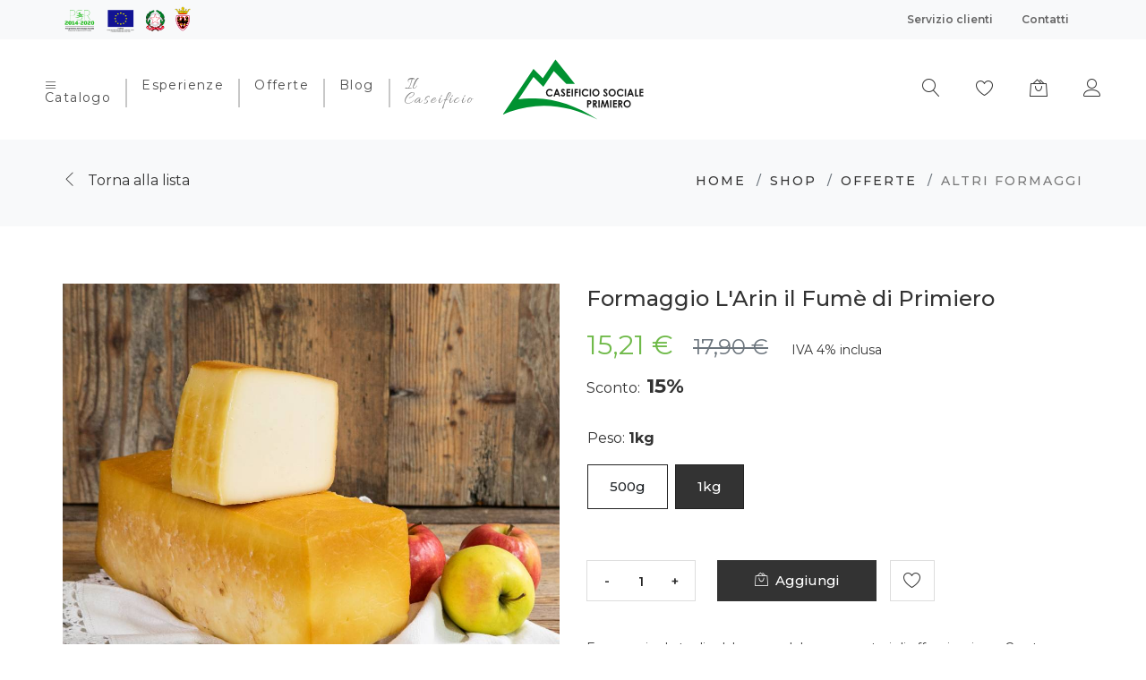

--- FILE ---
content_type: text/html; charset=UTF-8
request_url: https://www.caseificioprimiero.com/prodotti/formaggio-l-arin-il-fume-di-primiero-1kg
body_size: 18420
content:
<!DOCTYPE html>
<html class="no-js" lang="it">

<head>
        <!-- Google Tag Manager -->
    <script>(function(w,d,s,l,i){w[l]=w[l]||[];w[l].push({'gtm.start':
                new Date().getTime(),event:'gtm.js'});var f=d.getElementsByTagName(s)[0],
            j=d.createElement(s),dl=l!='dataLayer'?'&l='+l:'';j.async=true;j.src=
            'https://www.googletagmanager.com/gtm.js?id='+i+dl;f.parentNode.insertBefore(j,f);
        })(window,document,'script','dataLayer','GTM-KG3724F');</script>
    <!-- End Google Tag Manager -->
        <meta charset="utf-8">
    <meta http-equiv="X-UA-Compatible" content="IE=edge">
    <meta name="viewport" content="width=device-width, height=device-height, initial-scale=1.0, maximum-scale=1.0, user-scalable=no">
    <title>Formaggio L&#039;Arin il Fumè di Primiero - Caseificio Primiero</title>
    <meta name="description" content="Formaggio da taglio dal sapore&amp;amp;nbsp;dolce con sentori di affumicazione. Crosta morbida, di colore marrone chiaro, la pasta al taglio si presenta di colore leggermente paglierino, compatta, in rada occhiatura.&amp;amp;nbsp;Apprezzato in cucina per la sua eccellente duttilit&amp;amp;agrave;, pu&amp;amp;ograve; essere cotto alla piastra o in padella senza l&amp;amp;#39;aggiunta di condimenti.">
    <meta name="keywords" content="">
    <meta property="og:site_name" content="Caseificio Primiero" />
        <meta property="og:url" content="https://www.caseificioprimiero.com/prodotti/formaggio-l-arin-il-fume-di-primiero-1kg" />
    <meta property="og:type" content="product" />
    <meta property="og:title" content="Formaggio L&#039;Arin il Fumè di Primiero" />
    <meta property="og:description" content="Formaggio da taglio dal sapore&amp;amp;nbsp;dolce con sentori di affumicazione. Crosta morbida, di colore marrone chiaro, la pasta al taglio si presenta di colore leggermente paglierino, compatta, in rada occhiatura.&amp;amp;nbsp;Apprezzato in cucina per la sua eccellente duttilit&amp;amp;agrave;, pu&amp;amp;ograve; essere cotto alla piastra o in padella senza l&amp;amp;#39;aggiunta di condimenti." />
    <meta property="og:image" content="https://s3.eu-central-1.wasabisys.com/cdn.caseificioprimiero.dev.oneam.it/products-prod/upload-60d9cd76037c91.75770173.jpg" />
    <meta property="og:locale" content="it_IT" />
        <link rel="icon" type="image/png" sizes="32x32" href="/media/icon.png">
    <link rel="manifest" href="/manifest.json">
    <meta name="msapplication-TileColor" content="#112e50">
    <meta name="theme-color" content="#112e50">
    <link rel="preconnect" href="https://fonts.gstatic.com">
    <link href="https://fonts.googleapis.com/css2?family=Montserrat:wght@300;400;500;600;700&display=swap" rel="stylesheet">
    <link href="https://fonts.googleapis.com/css2?family=Allura&display=swap" rel="stylesheet">
    <link rel="stylesheet" href="/assets/css/vendor/bootstrap.min.css">
    <link rel="stylesheet" href="/assets/css/vendor/linearicons.min.css">
    <link rel="stylesheet" href="/assets/css/vendor/fontawesome-all.min.css">
    <link rel="stylesheet" href="/assets/css/plugins/animation.min.css">
    <link rel="stylesheet" href="/assets/css/plugins/slick.min.css">
    <link rel="stylesheet" href="/assets/css/plugins/magnific-popup.css">
    <link rel="stylesheet" href="/assets/css/plugins/easyzoom.css">
    <link rel="stylesheet" href="/assets/css/style.css">
    <link rel="stylesheet" href="/assets/css/custom.css">
    <link rel="stylesheet" href="https://cdn.jsdelivr.net/npm/lightgallery@1.6.12/dist/css/lightgallery.min.css">
    <script type="text/javascript">
        var _iub = _iub || [];
        _iub.csConfiguration = {
            "consentOnContinuedBrowsing":false,
            "whitelabel":true,
            "lang": "it",

            "siteId":2309357,
            "cookiePolicyId":29893256,

            "perPurposeConsent":true,
            "enableCMP":true,
            "newConsentAtVendorListUpdate":0,
            "askConsentAtCookiePolicyUpdate":true,
            "googleAdditionalConsentMode":true,

            // personalizzare il banner con i colori della brand identity
            "banner":{
                "acceptButtonDisplay":true,
                "customizeButtonDisplay":true,
                "position":"float-bottom-center",
                // Inserire colore principale del brand (pulsante di accettazione)
                "acceptButtonColor":"#70ba4a",
                "acceptButtonCaptionColor":"white",
                "customizeButtonColor":"#DADADA",
                "customizeButtonCaptionColor":"#4D4D4D",
                "rejectButtonColor":"#e36c58",
                "rejectButtonCaptionColor":"white",
                "textColor":"black",
                "backgroundColor":"white",
                "brandBackgroundColor":"#ffffff",
                "brandTextColor":"black",
                // sostituire con l'url del logo aggiornato
                "logo":"https://www.caseificioprimiero.com/media/logo.svg"
            },

            // chiamata per passare l'evento all'espressione del consenso a TagManager
            callback: {
                onPreferenceExpressedOrNotNeeded: function(preference) {
                    dataLayer.push({
                        iubenda_ccpa_opted_out: _iub.cs.api.isCcpaOptedOut()
                    });
                    if (!preference) {
                        dataLayer.push({
                            event: "iubenda_preference_not_needed"
                        });
                    } else {
                        if (preference.consent === true) {
                            dataLayer.push({
                                event: "iubenda_consent_given"
                            });
                        } else if (preference.consent === false) {
                            dataLayer.push({
                                event: "iubenda_consent_rejected"
                            });
                        } else if (preference.purposes) {
                            for (var purposeId in preference.purposes) {
                                if (preference.purposes[purposeId]) {
                                    dataLayer.push({
                                        event: "iubenda_consent_given_purpose_" + purposeId
                                    });
                                }
                            }
                        }
                    }
                }
            }
        };
    </script>

        <script type="text/javascript" src="//cdn.iubenda.com/cs/tcf/stub-v2.js"></script>
    <script type="text/javascript" src="//cdn.iubenda.com/cs/tcf/safe-tcf-v2.js"></script>
    <script type="text/javascript" src="//cdn.iubenda.com/cs/iubenda_cs.js" charset="UTF-8" async></script>
    
    <link rel="stylesheet" href="/build/4954.f7615ad6.css" integrity="sha384-ry+1KsGoBuY/cY6scypwSkrjJvFLob1HfNQeTCOeL9M+4ak511ugZ+2mVeUC3taP"><link rel="stylesheet" href="/build/app.5cfe2999.css" integrity="sha384-8W2UHENxf0O5oLP7tYwvD+sjNOQwkjX4uc/mZ0GRQmOFp7uTGtHf65Fm5RpDjAZu">

        <link rel="stylesheet" href="/build/frontend_product.0ca57980.css" integrity="sha384-FS+sHpw5ktScmW2nMCz3wHow6XvCxpgp4lavUw3Y0pbRIaHbEHpsFpOJDIvUXKvF">
    <style>
        [v-cloak] {
            visibility: hidden;
        }

        .product-img-zoom img {
            width: 100%;
            transition: none;
        }

        .vh--message-bottom {
            display: none !important;
        }

        @media screen and (max-width: 767px) {
            #product-tabs {
                flex-wrap: nowrap;
                overflow-x: auto;
            }

            #product-tabs li {
                white-space: nowrap;
            }
        }
    </style>
</head>
<body class="@@body-box">
<!-- Google Tag Manager (noscript) -->
<noscript><iframe src="https://www.googletagmanager.com/ns.html?id=GTM-KG3724F"
                  height="0" width="0" style="display:none;visibility:hidden"></iframe></noscript>
<!-- End Google Tag Manager (noscript) -->
<section class="bg-light d-none d-lg-block p-1 position-relative z-index-4">
    <div class="container">
        <div class="d-inline-flex w-100 justify-content-between align-items-center">
            <a class="d-block" href="/psr">
                <img class="img-fluid mr-3" src="/images/header/collab.png" alt="..." style="height: 30px">
            </a>
            <div class="d-inline-flex">
                <a href="/supporto/servizio-clienti" class="nav-link nav-link-top">Servizio clienti</a>
                <a href="/contatti" class="nav-link nav-link-top">Contatti</a>
            </div>
        </div>
    </div>
</section>
        <div class="header-area header-area--default bg-white py-3 position-relative z-index-4">
    <header class="header-area  header_height-80 header-sticky">
        <div class="container-fluid container-fluid--cp-100">
            <div class="row align-items-center">
                <div class="col-lg-5 col-md-2 col-2">
                    <div class="d-inline-flex w-100">
                        <a class="mobile-menu-button d-lg-none">
                            <i class="icon-menu h3"></i>
                        </a>
                        <a class="nav-link nav-link-main d-none d-lg-block border-0 pl-0" id="catalog-dropdown-toggle">
                            <i class="icon-menu" style="vertical-align: bottom"></i>
                            Catalogo                        </a>
                        <div class="dropdown-menu desktop-menu-dropdown w-100">
                            <form class="mb-2 mb-lg-0 border-bottom-lg">
                                <div class="container-fluid container-fluid--cp-100">
                                    <div class="row">
                                        <div class="col-12">
                                            <nav class="nav nav-tabs nav-overflow font-size-xs border-0 nav-item">
                                                                                                                                                                                                                        <a class="nav-link text-uppercase active" data-toggle="tab" data-target="#category-desktop-1">
                                                                Formaggi
                                                            </a>
                                                                                                                                                                                                                                                                                                                                    <a class="nav-link text-uppercase " data-toggle="tab" data-target="#category-desktop-9">
                                                                Salumi
                                                            </a>
                                                                                                                                                                                                                                                                                                                                    <a class="nav-link text-uppercase " data-toggle="tab" data-target="#category-desktop-10">
                                                                Prodotti tipici
                                                            </a>
                                                                                                                                                                                                                                                                                                                                    <a class="nav-link text-uppercase " data-toggle="tab" data-target="#category-desktop-20">
                                                                Cantina
                                                            </a>
                                                                                                                                                                                                                                                                                                                                    <a class="nav-link text-uppercase " data-toggle="tab" data-target="#category-desktop-26">
                                                                Confezioni
                                                            </a>
                                                                                                                                                                                                                                                                                                                                    <a class="nav-link text-uppercase " data-toggle="tab" data-target="#category-desktop-40">
                                                                Dermocosmesi
                                                            </a>
                                                                                                                                                                                                                                                                                                                                    <a class="nav-link text-uppercase " data-toggle="tab" data-target="#category-desktop-45">
                                                                Profumi d&#039;ambiente
                                                            </a>
                                                                                                                                                                                                        </nav>

                                        </div>
                                    </div>
                                </div>
                            </form>

                            <div class="card card-lg border-0">
                                <div class="card-body">
                                    <div class="tab-content">
                                                                                                                                                                                        <div class="tab-pane fade show active" id="category-desktop-1">
                                                        <div class="container-fluid container-fluid--cp-100">
                                                            <div class="row">
                                                                                                                                                                                                            <div class="col-md-3 col-lg-2 mb-4">
                                                                            <div class="position-relative">
                                                                                <a href="/shop/formaggi/nostrano-di-primiero">
                                                                                    <img src="https://s3.eu-central-1.wasabisys.com/cdn.caseificioprimiero.dev.oneam.it/categories-prod/upload-60c8c9e802dac.jpg" class="img-fluid" alt="Nostrano di Primiero">
                                                                                    <div class="abs-fill overlay-20">
                                                                                        <span class="text-white menu-link h4 font-weight-bold">Nostrano di Primiero</span>
                                                                                    </div>
                                                                                </a>
                                                                            </div>
                                                                        </div>
                                                                                                                                                                                                                                                                                <div class="col-md-3 col-lg-2 mb-4">
                                                                            <div class="position-relative">
                                                                                <a href="/shop/formaggi/trentingrana">
                                                                                    <img src="https://s3.eu-central-1.wasabisys.com/cdn.caseificioprimiero.dev.oneam.it/categories-prod/upload-60c8c9b7a009e.jpg" class="img-fluid" alt="Trentingrana">
                                                                                    <div class="abs-fill overlay-20">
                                                                                        <span class="text-white menu-link h4 font-weight-bold">Trentingrana</span>
                                                                                    </div>
                                                                                </a>
                                                                            </div>
                                                                        </div>
                                                                                                                                                                                                                                                                                <div class="col-md-3 col-lg-2 mb-4">
                                                                            <div class="position-relative">
                                                                                <a href="/shop/formaggi/tosela">
                                                                                    <img src="https://s3.eu-central-1.wasabisys.com/cdn.caseificioprimiero.dev.oneam.it/categories-prod/upload-60c8c9bfe9bb9.jpg" class="img-fluid" alt="Toséla">
                                                                                    <div class="abs-fill overlay-20">
                                                                                        <span class="text-white menu-link h4 font-weight-bold">Toséla</span>
                                                                                    </div>
                                                                                </a>
                                                                            </div>
                                                                        </div>
                                                                                                                                                                                                                                                                                                                                                                                                                    <div class="col-md-3 col-lg-2 mb-4">
                                                                            <div class="position-relative">
                                                                                <a href="/shop/formaggi/burro">
                                                                                    <img src="https://s3.eu-central-1.wasabisys.com/cdn.caseificioprimiero.dev.oneam.it/categories-prod/upload-61041a942307d3.58787178.jpg" class="img-fluid" alt="Burro">
                                                                                    <div class="abs-fill overlay-20">
                                                                                        <span class="text-white menu-link h4 font-weight-bold">Burro</span>
                                                                                    </div>
                                                                                </a>
                                                                            </div>
                                                                        </div>
                                                                                                                                                                                                                                                                                                                                                                                                                    <div class="col-md-3 col-lg-2 mb-4">
                                                                            <div class="position-relative">
                                                                                <a href="/shop/formaggi/altri-formaggi">
                                                                                    <img src="https://s3.eu-central-1.wasabisys.com/cdn.caseificioprimiero.dev.oneam.it/categories-prod/upload-60d9bac88d15e4.25244147.jpg" class="img-fluid" alt="Altri formaggi">
                                                                                    <div class="abs-fill overlay-20">
                                                                                        <span class="text-white menu-link h4 font-weight-bold">Altri formaggi</span>
                                                                                    </div>
                                                                                </a>
                                                                            </div>
                                                                        </div>
                                                                                                                                                                                                                                                                                <div class="col-md-3 col-lg-2 mb-4">
                                                                            <div class="position-relative">
                                                                                <a href="/shop/formaggi/caprini">
                                                                                    <img src="https://s3.eu-central-1.wasabisys.com/cdn.caseificioprimiero.dev.oneam.it/categories-prod/upload-625978f6bc0c73.18036361.jpg" class="img-fluid" alt="Caprini">
                                                                                    <div class="abs-fill overlay-20">
                                                                                        <span class="text-white menu-link h4 font-weight-bold">Caprini</span>
                                                                                    </div>
                                                                                </a>
                                                                            </div>
                                                                        </div>
                                                                                                                                                                                                </div>
                                                        </div>
                                                    </div>
                                                                                                                                                                                                                                                                                    <div class="tab-pane fade " id="category-desktop-9">
                                                        <div class="container-fluid container-fluid--cp-100">
                                                            <div class="row">
                                                                                                                                                                                                            <div class="col-md-3 col-lg-2 mb-4">
                                                                            <div class="position-relative">
                                                                                <a href="/shop/salumi/macelleria-fam-bonelli">
                                                                                    <img src="https://s3.eu-central-1.wasabisys.com/cdn.caseificioprimiero.dev.oneam.it/categories-prod/upload-61c32f738c8f27.74409797.jpg" class="img-fluid" alt="Macelleria Fam. Bonelli">
                                                                                    <div class="abs-fill overlay-20">
                                                                                        <span class="text-white menu-link h4 font-weight-bold">Macelleria Fam. Bonelli</span>
                                                                                    </div>
                                                                                </a>
                                                                            </div>
                                                                        </div>
                                                                                                                                                                                                                                                                                <div class="col-md-3 col-lg-2 mb-4">
                                                                            <div class="position-relative">
                                                                                <a href="/shop/salumi/fed-prov-allevatori-trento">
                                                                                    <img src="https://s3.eu-central-1.wasabisys.com/cdn.caseificioprimiero.dev.oneam.it/categories-prod/upload-60db3402af8f70.61403225.jpg" class="img-fluid" alt="Fed. Prov. Allevatori Trento">
                                                                                    <div class="abs-fill overlay-20">
                                                                                        <span class="text-white menu-link h4 font-weight-bold">Fed. Prov. Allevatori Trento</span>
                                                                                    </div>
                                                                                </a>
                                                                            </div>
                                                                        </div>
                                                                                                                                                                                                </div>
                                                        </div>
                                                    </div>
                                                                                                                                                                                                                                                                                    <div class="tab-pane fade " id="category-desktop-10">
                                                        <div class="container-fluid container-fluid--cp-100">
                                                            <div class="row">
                                                                                                                                                                                                            <div class="col-md-3 col-lg-2 mb-4">
                                                                            <div class="position-relative">
                                                                                <a href="/shop/prodotti-tipici/pastificio-primiero">
                                                                                    <img src="https://s3.eu-central-1.wasabisys.com/cdn.caseificioprimiero.dev.oneam.it/categories-prod/upload-60c8ca2aad741.jpg" class="img-fluid" alt="Pastificio Primiero">
                                                                                    <div class="abs-fill overlay-20">
                                                                                        <span class="text-white menu-link h4 font-weight-bold">Pastificio Primiero</span>
                                                                                    </div>
                                                                                </a>
                                                                            </div>
                                                                        </div>
                                                                                                                                                                                                                                                                                <div class="col-md-3 col-lg-2 mb-4">
                                                                            <div class="position-relative">
                                                                                <a href="/shop/prodotti-tipici/farina">
                                                                                    <img src="https://s3.eu-central-1.wasabisys.com/cdn.caseificioprimiero.dev.oneam.it/categories-prod/upload-61cb2186332f34.63626823.jpg" class="img-fluid" alt="Farina">
                                                                                    <div class="abs-fill overlay-20">
                                                                                        <span class="text-white menu-link h4 font-weight-bold">Farina</span>
                                                                                    </div>
                                                                                </a>
                                                                            </div>
                                                                        </div>
                                                                                                                                                                                                                                                                                <div class="col-md-3 col-lg-2 mb-4">
                                                                            <div class="position-relative">
                                                                                <a href="/shop/prodotti-tipici/dolci-e-biscotti">
                                                                                    <img src="https://s3.eu-central-1.wasabisys.com/cdn.caseificioprimiero.dev.oneam.it/categories-prod/upload-641412c2e12df1.30538516.jpg" class="img-fluid" alt="Dolci e biscotti">
                                                                                    <div class="abs-fill overlay-20">
                                                                                        <span class="text-white menu-link h4 font-weight-bold">Dolci e biscotti</span>
                                                                                    </div>
                                                                                </a>
                                                                            </div>
                                                                        </div>
                                                                                                                                                                                                                                                                                                                                                                                                                    <div class="col-md-3 col-lg-2 mb-4">
                                                                            <div class="position-relative">
                                                                                <a href="/shop/prodotti-tipici/miele">
                                                                                    <img src="https://s3.eu-central-1.wasabisys.com/cdn.caseificioprimiero.dev.oneam.it/categories-prod/upload-66ffd8c97d01c5.41472663.jpg" class="img-fluid" alt="Miele">
                                                                                    <div class="abs-fill overlay-20">
                                                                                        <span class="text-white menu-link h4 font-weight-bold">Miele</span>
                                                                                    </div>
                                                                                </a>
                                                                            </div>
                                                                        </div>
                                                                                                                                                                                                                                                                                <div class="col-md-3 col-lg-2 mb-4">
                                                                            <div class="position-relative">
                                                                                <a href="/shop/prodotti-tipici/confetture-e-marmellate">
                                                                                    <img src="https://s3.eu-central-1.wasabisys.com/cdn.caseificioprimiero.dev.oneam.it/categories-prod/upload-67892bf2d879d7.95331084.jpg" class="img-fluid" alt="Confetture e marmellate">
                                                                                    <div class="abs-fill overlay-20">
                                                                                        <span class="text-white menu-link h4 font-weight-bold">Confetture e marmellate</span>
                                                                                    </div>
                                                                                </a>
                                                                            </div>
                                                                        </div>
                                                                                                                                                                                                                                                                                <div class="col-md-3 col-lg-2 mb-4">
                                                                            <div class="position-relative">
                                                                                <a href="/shop/prodotti-tipici/composte">
                                                                                    <img src="https://s3.eu-central-1.wasabisys.com/cdn.caseificioprimiero.dev.oneam.it/categories-prod/upload-67892c55c745b6.33050825.jpg" class="img-fluid" alt="Composte">
                                                                                    <div class="abs-fill overlay-20">
                                                                                        <span class="text-white menu-link h4 font-weight-bold">Composte</span>
                                                                                    </div>
                                                                                </a>
                                                                            </div>
                                                                        </div>
                                                                                                                                                                                                                                                                                <div class="col-md-3 col-lg-2 mb-4">
                                                                            <div class="position-relative">
                                                                                <a href="/shop/prodotti-tipici/salse">
                                                                                    <img src="https://s3.eu-central-1.wasabisys.com/cdn.caseificioprimiero.dev.oneam.it/categories-prod/upload-67892c3b746335.08684372.jpg" class="img-fluid" alt="Salse">
                                                                                    <div class="abs-fill overlay-20">
                                                                                        <span class="text-white menu-link h4 font-weight-bold">Salse</span>
                                                                                    </div>
                                                                                </a>
                                                                            </div>
                                                                        </div>
                                                                                                                                                                                                                                                                                <div class="col-md-3 col-lg-2 mb-4">
                                                                            <div class="position-relative">
                                                                                <a href="/shop/prodotti-tipici/frutti-sciroppati">
                                                                                    <img src="https://s3.eu-central-1.wasabisys.com/cdn.caseificioprimiero.dev.oneam.it/categories-prod/upload-66ffc0fbf2c969.31908428.jpg" class="img-fluid" alt="Frutti sciroppati">
                                                                                    <div class="abs-fill overlay-20">
                                                                                        <span class="text-white menu-link h4 font-weight-bold">Frutti sciroppati</span>
                                                                                    </div>
                                                                                </a>
                                                                            </div>
                                                                        </div>
                                                                                                                                                                                                                                                                                <div class="col-md-3 col-lg-2 mb-4">
                                                                            <div class="position-relative">
                                                                                <a href="/shop/prodotti-tipici/preparati-e-spezie">
                                                                                    <img src="https://s3.eu-central-1.wasabisys.com/cdn.caseificioprimiero.dev.oneam.it/categories-prod/upload-6144a64f983897.68220349.jpg" class="img-fluid" alt="Preparati e Spezie">
                                                                                    <div class="abs-fill overlay-20">
                                                                                        <span class="text-white menu-link h4 font-weight-bold">Preparati e Spezie</span>
                                                                                    </div>
                                                                                </a>
                                                                            </div>
                                                                        </div>
                                                                                                                                                                                                                                                                                                                                    </div>
                                                        </div>
                                                    </div>
                                                                                                                                                                                                                                                                                    <div class="tab-pane fade " id="category-desktop-20">
                                                        <div class="container-fluid container-fluid--cp-100">
                                                            <div class="row">
                                                                                                                                                                                                                                                                                                                                                <div class="col-md-3 col-lg-2 mb-4">
                                                                            <div class="position-relative">
                                                                                <a href="/shop/cantina/succhi">
                                                                                    <img src="https://s3.eu-central-1.wasabisys.com/cdn.caseificioprimiero.dev.oneam.it/categories-prod/upload-67000191c388c8.13119536.jpg" class="img-fluid" alt="Succhi">
                                                                                    <div class="abs-fill overlay-20">
                                                                                        <span class="text-white menu-link h4 font-weight-bold">Succhi</span>
                                                                                    </div>
                                                                                </a>
                                                                            </div>
                                                                        </div>
                                                                                                                                                                                                                                                                                <div class="col-md-3 col-lg-2 mb-4">
                                                                            <div class="position-relative">
                                                                                <a href="/shop/cantina/vino-bianco">
                                                                                    <img src="https://s3.eu-central-1.wasabisys.com/cdn.caseificioprimiero.dev.oneam.it/categories-prod/upload-67000ba01eed09.81456767.jpg" class="img-fluid" alt="Vino Bianco">
                                                                                    <div class="abs-fill overlay-20">
                                                                                        <span class="text-white menu-link h4 font-weight-bold">Vino Bianco</span>
                                                                                    </div>
                                                                                </a>
                                                                            </div>
                                                                        </div>
                                                                                                                                                                                                                                                                                <div class="col-md-3 col-lg-2 mb-4">
                                                                            <div class="position-relative">
                                                                                <a href="/shop/cantina/vino-rosato">
                                                                                    <img src="https://s3.eu-central-1.wasabisys.com/cdn.caseificioprimiero.dev.oneam.it/categories-prod/upload-67000b8ccbf561.47405397.jpg" class="img-fluid" alt="Vino Rosato">
                                                                                    <div class="abs-fill overlay-20">
                                                                                        <span class="text-white menu-link h4 font-weight-bold">Vino Rosato</span>
                                                                                    </div>
                                                                                </a>
                                                                            </div>
                                                                        </div>
                                                                                                                                                                                                                                                                                <div class="col-md-3 col-lg-2 mb-4">
                                                                            <div class="position-relative">
                                                                                <a href="/shop/cantina/vino-rosso">
                                                                                    <img src="https://s3.eu-central-1.wasabisys.com/cdn.caseificioprimiero.dev.oneam.it/categories-prod/upload-67000aa18d1473.93938545.jpg" class="img-fluid" alt="Vino Rosso">
                                                                                    <div class="abs-fill overlay-20">
                                                                                        <span class="text-white menu-link h4 font-weight-bold">Vino Rosso</span>
                                                                                    </div>
                                                                                </a>
                                                                            </div>
                                                                        </div>
                                                                                                                                                                                                                                                                                <div class="col-md-3 col-lg-2 mb-4">
                                                                            <div class="position-relative">
                                                                                <a href="/shop/cantina/birra">
                                                                                    <img src="https://s3.eu-central-1.wasabisys.com/cdn.caseificioprimiero.dev.oneam.it/categories-prod/upload-68628f4e47b446.59805105.jpg" class="img-fluid" alt="Birra">
                                                                                    <div class="abs-fill overlay-20">
                                                                                        <span class="text-white menu-link h4 font-weight-bold">Birra</span>
                                                                                    </div>
                                                                                </a>
                                                                            </div>
                                                                        </div>
                                                                                                                                                                                                                                                                                <div class="col-md-3 col-lg-2 mb-4">
                                                                            <div class="position-relative">
                                                                                <a href="/shop/cantina/trento-doc">
                                                                                    <img src="https://s3.eu-central-1.wasabisys.com/cdn.caseificioprimiero.dev.oneam.it/categories-prod/upload-670000a68de9b5.36425749.jpg" class="img-fluid" alt="Trento Doc">
                                                                                    <div class="abs-fill overlay-20">
                                                                                        <span class="text-white menu-link h4 font-weight-bold">Trento Doc</span>
                                                                                    </div>
                                                                                </a>
                                                                            </div>
                                                                        </div>
                                                                                                                                                                                                </div>
                                                        </div>
                                                    </div>
                                                                                                                                                                                                                                                                                    <div class="tab-pane fade " id="category-desktop-26">
                                                        <div class="container-fluid container-fluid--cp-100">
                                                            <div class="row">
                                                                                                                                                                                                            <div class="col-md-3 col-lg-2 mb-4">
                                                                            <div class="position-relative">
                                                                                <a href="/shop/confezioni/confezioni-regalo">
                                                                                    <img src="https://s3.eu-central-1.wasabisys.com/cdn.caseificioprimiero.dev.oneam.it/categories-prod/upload-672b6e9a0194d7.58775565.jpg" class="img-fluid" alt="Confezioni Regalo">
                                                                                    <div class="abs-fill overlay-20">
                                                                                        <span class="text-white menu-link h4 font-weight-bold">Confezioni Regalo</span>
                                                                                    </div>
                                                                                </a>
                                                                            </div>
                                                                        </div>
                                                                                                                                                                                                                                                                                                                                                                                                                    <div class="col-md-3 col-lg-2 mb-4">
                                                                            <div class="position-relative">
                                                                                <a href="/shop/confezioni/set-dermocosmesi">
                                                                                    <img src="https://s3.eu-central-1.wasabisys.com/cdn.caseificioprimiero.dev.oneam.it/categories-prod/upload-63982577d88950.53461873.jpg" class="img-fluid" alt="Set dermocosmesi">
                                                                                    <div class="abs-fill overlay-20">
                                                                                        <span class="text-white menu-link h4 font-weight-bold">Set dermocosmesi</span>
                                                                                    </div>
                                                                                </a>
                                                                            </div>
                                                                        </div>
                                                                                                                                                                                                                                                                                <div class="col-md-3 col-lg-2 mb-4">
                                                                            <div class="position-relative">
                                                                                <a href="/shop/confezioni/pacchetti-degustazione">
                                                                                    <img src="https://s3.eu-central-1.wasabisys.com/cdn.caseificioprimiero.dev.oneam.it/categories-prod/upload-672b6e528e1458.23664925.jpg" class="img-fluid" alt="Pacchetti degustazione">
                                                                                    <div class="abs-fill overlay-20">
                                                                                        <span class="text-white menu-link h4 font-weight-bold">Pacchetti degustazione</span>
                                                                                    </div>
                                                                                </a>
                                                                            </div>
                                                                        </div>
                                                                                                                                                                                                </div>
                                                        </div>
                                                    </div>
                                                                                                                                                                                                                                                                                    <div class="tab-pane fade " id="category-desktop-40">
                                                        <div class="container-fluid container-fluid--cp-100">
                                                            <div class="row">
                                                                                                                                                                                                            <div class="col-md-3 col-lg-2 mb-4">
                                                                            <div class="position-relative">
                                                                                <a href="/shop/dermocosmesi/sinfonie-di-primiero">
                                                                                    <img src="https://s3.eu-central-1.wasabisys.com/cdn.caseificioprimiero.dev.oneam.it/categories-prod/upload-6385df2e7919f9.36776956.jpg" class="img-fluid" alt="Sinfonie di Primiero">
                                                                                    <div class="abs-fill overlay-20">
                                                                                        <span class="text-white menu-link h4 font-weight-bold">Sinfonie di Primiero</span>
                                                                                    </div>
                                                                                </a>
                                                                            </div>
                                                                        </div>
                                                                                                                                                                                                </div>
                                                        </div>
                                                    </div>
                                                                                                                                                                                                                                                                                    <div class="tab-pane fade " id="category-desktop-45">
                                                        <div class="container-fluid container-fluid--cp-100">
                                                            <div class="row">
                                                                                                                                                                                                            <div class="col-md-3 col-lg-2 mb-4">
                                                                            <div class="position-relative">
                                                                                <a href="/shop/profumi-d-ambiente/sinfonie-di-primiero">
                                                                                    <img src="https://s3.eu-central-1.wasabisys.com/cdn.caseificioprimiero.dev.oneam.it/categories-prod/upload-659ec1a7794e50.67934792.jpg" class="img-fluid" alt="Sinfonie di Primiero">
                                                                                    <div class="abs-fill overlay-20">
                                                                                        <span class="text-white menu-link h4 font-weight-bold">Sinfonie di Primiero</span>
                                                                                    </div>
                                                                                </a>
                                                                            </div>
                                                                        </div>
                                                                                                                                                                                                </div>
                                                        </div>
                                                    </div>
                                                                                                                                                                        </div>
                                </div>
                            </div>
                        </div>

                        <a href="/shop/esperienze" class="nav-link nav-link-main d-none d-lg-inline ">Esperienze</a>
                        <a href="/shop/offerte" class="nav-link nav-link-main d-none d-lg-inline ">Offerte</a>
                        <a href="/blog" class="nav-link nav-link-main d-none d-lg-inline ">Blog</a>
                        <a href="/chi-siamo" class="nav-link d-none d-lg-inline text-cursive nav-link-typography pr-0">Il Caseificio</a>
                    </div>
                </div>
                <div class="col">
                    <div class="logo text-md-center">
                        <a href="/" class="d-block"><img src="/media/logo.svg" style="width:100%; max-height:70px;" alt=""></a>
                    </div>
                </div>
                <div class="col-lg-5 col-md-5 col-6">
                    <div class="header-right-side text-right">
                        <div class="header-right-items">
                            <a href="javascript:void(0)" class="search-icon" id="search-overlay-trigger">
                                <i class="icon-magnifier"></i>
                            </a>
                        </div>
                        <div class="header-right-items">
                            <a href="/lista-dei-desideri" v-cloak id="wishlist-count-app" class="header-cart ">
                                <i class="icon-heart"></i>
                                <span class="item-counter" v-if="count !== 0">[[ count ]]</span>
                            </a>
                        </div>
                        <div class="header-right-items">
                            <a href="#miniCart" id="minicart-btn" class=" header-cart minicart-btn toolbar-btn header-icon">
                                <i class="icon-bag2"></i>
                                <span class="item-counter d-none">0</span>
                            </a>
                        </div>
                        <div class="header-right-items ">
                            <a href="#" data-toggle="modal" data-target="#login-modal">
                                <i class="icon-user"></i>
                            </a>
                        </div>

                    </div>
                </div>
            </div>
        </div>
    </header>
</div>
<div id="main-wrapper">
       <div class="site-wrapper-reveal min-vh-100">
        <div class="bg-light space-1">
            <div class="container ">
                <div class=" d-inline-flex justify-content-between flex-column flex-sm-row w-100">
                    <div class="mb-2 mb-lg-0">
                        <a class="text-reset text-decoration-underline cursor-pointer go-to-last-search-btn">
                            <i class="icon-chevron-left mr-2"></i> Torna alla lista                        </a>
                    </div>
                    <div>
                                <ul class="breadcrumb-list text-center text-sm-right">
                <li class="breadcrumb-item ">
                    <a href="/">Home</a>
                </li>
                <li class="breadcrumb-item ">
                    <a href="/shop">Shop</a>
                </li>
                <li class="breadcrumb-item ">
                    <a href="/shop/offerte">Offerte</a>
                </li>
                <li class="breadcrumb-item active">
                    Altri formaggi
                </li>
            </ul>
    
                    </div>
                </div>
            </div>
        </div>

        <div class="single-product-wrap space-top-2">
            <div class="container">
                <div id="product-app" class="section-space--pb_60" v-cloak>
                    <div class="row">
                        <div class="col-lg-6 col-md-6 col-sm-12 col-xs-12">
                            <div class="product-details-left">
                                <splide :slides="allImages" ref="imageSlider" :options="imageSliderOptions">
                                    <splide-slide v-for="image in allImages" :key="image">
                                        <div class="w-100 h-100">
                                            <image-zoomer :regular="image" :alt="product.name" class="product-img-zoom" hover-message=""></image-zoomer>
                                        </div>
                                    </splide-slide>
                                </splide>

                                <div class="mt-3">
                                    <splide :slides="allImages" ref="imageSliderThumbs" :options="imageSliderThumbsOptions">
                                        <splide-slide v-for="image in allImages" :key="image">
                                            <img :src="image" :alt="product.name" class="cursor-pointer">
                                        </splide-slide>
                                    </splide>
                                </div>
                            </div>
                        </div>
                        <div class="col-lg-6 col-md-6 col-sm-12 col-xs-12">
                            <div class="product-details-content" v-cloak>

                                <h5 class="font-weight--reguler mb-10">[[ product.name ]]</h5>

                                <div class="on-sale-price">
                                    <span class="standard-price">[[ product.calculatedPrice|formatPrice ]]<span v-if="product.priceUnit === 'weight'">/kg</span><small class="ml-1" style="font-size: 1.2rem" v-else-if="product.isExperience"> a persona</small></span>
                                    <span class="standard-price text-muted" style="text-decoration: line-through; font-size: 1.5rem"
                                          v-if="product.discounted">[[ (product.price * (1 + product.vat))|formatPrice ]]</span>
                                    <span v-if="product.vat && product.vat > 0"
                                          class="font-size-sm ml-1">IVA [[ product.vat * 100 ]]% inclusa</span>
                                    <div v-if="product.discounted">
                                        <span>Sconto: </span><span style="font-size: 1.4rem; font-weight: bold; margin-left: 0.2rem">[[discountPercentage]]%</span>
                                    </div>
                                </div>

                                <div class="standard-price" v-if="product.isExperience && product.experienceReducedPrice && product.calculatedPrice !== product.experienceReducedPrice">
                                    <span style="font-size: 1.4rem">[[ product.experienceReducedPrice|formatPrice ]] <small class="ml-1" style="font-size: 0.8rem">Per i bambini da 4 a [[experienceReducedPriceAge]] anni | Gratuito da 0 a 3 anni</small></span>
                                </div>

                                <attribute-selector ref="attributeSelector" :product="product"
                                                    @update="updateConfiguration"
                                                    :initial-configuration="this.configuration"
                                                    :highlight-missing="highlightMissing"></attribute-selector>

                                <div v-if="product.isExperience" class="my-3">
                                    <span class="d-block mb-1 font-weight-normal">Scegli una data</span>
                                    <select required="required" v-model="experienceSlot" v-if="Object.keys(activeExperienceSlots).length > 0" class="experience-select" style="min-width: 80%">
                                        <option v-for="[day, slot] in sortedExperienceSlots" :value="day">
                                            [[ slot|experienceSlot ]]
                                        </option>
                                    </select>
                                    <span class="text-muted py-2" v-else>Non ci sono date disponibili</span>
                                </div>

                                <div class="quickview-action-wrap mt-30">
                                    <div class="quickview-cart-box">
                                        <div class="quickview-quality mr-lg-4" v-if="!product.isExperience">
                                            <div class="cart-plus-minus vue-managed">
                                                <div class="dec qtybutton user-select-none" style="width: 30%"
                                                     @click="() => decreaseQty()">
                                                    -
                                                </div>
                                                <input max="5" min="0" disabled
                                                       class="cart-plus-minus-box" type="text" name="quantity"
                                                       :value="quantity">
                                                <div class="inc qtybutton user-select-none" style="width: 30%; margin-top:1px"
                                                     @click="() => increaseQty()">
                                                    +
                                                </div>
                                            </div>
                                        </div>
                                        <div class="quickview-button">
                                            <div class="quickview-cart button ml-0">
                                                <button type="button" @click="() => addToCart()"
                                                        class="btn btn--lg btn--black font-weight--regular text-white"
                                                        v-if="!cartData.loading && !cartData.status"
                                                        :disabled="addToCartDisabled">
                                                    <span v-if="!product.isExperience">
                                                        <i class="icon-bag2 mr-1"></i>
                                                        <template v-if="!product.isLeaf || product.quantity > 0 || product.allowPurchaseWithoutStock">Aggiungi</template>
                                                        <template v-else>Non disponibile</template>
                                                    </span>
                                                    <span v-else>
                                                        <template v-if="!experienceSlot || !experienceSlotMetadata || !experienceSlotMetadata.bookingUrl">
                                                            <i class="icon-calendar-check mr-1"></i>
                                                            <template v-if="!experienceSlot || (experienceSlotMetadata && experienceSlotMetadata.available > 0)">
                                                                Prenota
                                                            </template>
                                                            <template v-else>
                                                                Posti non disponibili
                                                            </template>
                                                        </template>
                                                        <template v-else>
                                                            <span class="d-flex align-items-center">
                                                                <span class="mr-2" style="margin-top: -1px"><svg xmlns="http://www.w3.org/2000/svg" class="icon icon-tabler icon-tabler-external-link" width="20" height="20" viewBox="0 0 24 24" stroke-width="1" stroke="#ffffff" fill="none" stroke-linecap="round" stroke-linejoin="round">
    <path stroke="none" d="M0 0h24v24H0z" fill="none"/>
    <path d="M11 7h-5a2 2 0 0 0 -2 2v9a2 2 0 0 0 2 2h9a2 2 0 0 0 2 -2v-5" />
    <line x1="10" y1="14" x2="20" y2="4" />
    <polyline points="15 4 20 4 20 9" />
</svg></span>
                                                                <span style="margin-top: 1px">Prenota</span>
                                                            </span>
                                                        </template>
                                                    </span>
                                                </button>
                                                <button type="button"
                                                         class="btn btn--lg btn--success font-weight--regular text-white"
                                                         v-if="!cartData.loading && cartData.status">
                                                    <i class="icon-check mr-1"></i>
                                                    Aggiunto                                                </button>
                                                <button type="button"
                                                        class="btn btn--lg btn--black font-weight--regular text-white d-inline-flex align-items-center justify-content-center"
                                                        v-if="cartData.loading">
                                                    <span class="spinner-border spinner-border-sm mr-2"
                                                            style="border-width: .15em"></span> Aggiungi
                                                </button>
                                            </div>
                                            <div class="quickview-wishlist button">
                                                <a title="Aggiungi alla wishlist" href="#" @click="addToWishlist"
                                                   v-if="!wishlistLoading && !inWishlist"><i class="icon-heart"></i></a>
                                                <a title="Aggiungendo" class="disabled" href="#" v-if="wishlistLoading"><span
                                                            class="spinner-border spinner-border-sm mb-1"
                                                            style="border-width: .15em"></span></a>
                                                <a title="Rimuovi dalla wishlist" class="disabled" href="#"
                                                   @click="removeFromWishlist" v-if="!wishlistLoading && inWishlist"><i
                                                            class="icon-heart text-danger"></i></a>
                                            </div>
                                        </div>
                                    </div>

                                    <div v-if="experienceSlot && experienceSlotMetadata && experienceSlotMetadata.bookingUrl" class="my-1">
                                        <small>Prenotazioni gestite da <strong>[[ experienceSlotDomain ]]</strong></small>
                                    </div>
                                </div>

                                <p v-html="product.description" v-if="!product.isExperience" class="section-space--mt_40" style="word-break: break-word"></p>

                                <div class="mb-0 product_socials section-space--mt_60">
                                    <div class="addthis_inline_share_toolbox_7024"></div>
                                </div>
                            </div>
                        </div>
                    </div>

                    <div class="row section-space--pt_70">
                        <template v-if="product.isExperience">
                            <div class="col-12 col-lg-6">
                                <div class="bg-gray p-4">
                                    <h6 class="mb-15">Dettagli</h6>
                                    <p v-html="product.description" style="word-break: break-word"></p>
                                </div>
                            </div>
                            <div class="col-12 col-lg-6">
                                <div class="bg-gray p-4">
                                    <h6 class="mb-15">Dettagli data</h6>
                                    <p v-if="experienceSlot && experienceSlotMetadata" v-html="experienceSlotMetadata.longDescription" style="word-break: break-word"></p>
                                    <p v-else>Seleziona una data per visualizzare i dettagli</p>
                                </div>
                            </div>
                        </template>
                        <template v-else>
                            <div class="w-100">
                                <ul class="nav nav-tabs font-weight-bold" id="product-tabs" role="tablist">
                                    <li class="nav-item mb-0" role="presentation">
                                        <a class="nav-link active" id="details-tab" data-toggle="tab" data-target="#details-tab-content" role="tab" aria-controls="details-tab-content" aria-selected="true">Descrizione</a>
                                    </li>
                                    <li class="nav-item mb-0" role="presentation">
                                        <a class="nav-link" id="attributes-tab" data-toggle="tab" data-target="#attributes-tab-content" role="tab" aria-controls="attributes-tab-content" aria-selected="false">Caratteristiche</a>
                                    </li>
                                    <li class="nav-item mb-0" role="presentation">
                                        <a class="nav-link" id="nutritional-values-tab" data-toggle="tab" data-target="#nutritional-values-tab-content" role="tab" aria-controls="nutritional-values-tab-content" aria-selected="false">Valori nutrizionali</a>
                                    </li>
                                </ul>
                            </div>
                            <div class="tab-content p-5 bg-gray d-block w-100">
                                <div class="tab-pane fade show active" id="details-tab-content" role="tabpanel" aria-labelledby="details-tab">
                                    <p v-html="product.ingredients || 'Informazioni non disponibili'" style="word-break: break-word"></p>
                                </div>
                                <div class="tab-pane fade" id="attributes-tab-content" role="tabpanel" aria-labelledby="attributes-tab">
                                    <table class="table w-100">
                                        <tbody>
                                        <tr v-for="option in Object.values(product.attributes)" v-if="option.attribute.showInProductPage">
                                            <td class="font-weight-bold">[[ option.attribute.name ]]</td>
                                            <td class="text-right">[[ option.name ]]</td>
                                        </tr>
                                        <tr v-if="product.sku">
                                            <td class="font-weight-bold">SKU</td>
                                            <td class="text-right">[[ product.sku ]]</td>
                                        </tr>
                                        <tr v-if="product.ean">
                                            <td class="font-weight-bold">EAN</td>
                                            <td class="text-right">[[ product.ean ]]</td>
                                        </tr>
                                        <tr>
                                            <td class="font-weight-bold">Categorie</td>
                                            <td class="text-right">
                                                                                                                                                            <a class="d-block" href="/shop/offerte">Offerte</a>
                                                                                                                                                                                                                <a class="d-block" href="/shop/formaggi/altri-formaggi">Altri formaggi</a>
                                                                                                                                                </td>
                                        </tr>
                                        </tbody>
                                    </table>
                                </div>
                                <div class="tab-pane fade" id="nutritional-values-tab-content" role="tabpanel" aria-labelledby="nutritional-values-tab">
                                    <p v-html="product.nutritionalValues || 'Informazioni non disponibili'" style="word-break: break-word"></p>
                                </div>
                            </div>
                        </template>
                    </div>

                    <experience-booking-modal v-if="product.isExperience"
                                              ref="experienceBookingModal"
                                              @submit="submitBookingModal"
                                              :product="product"></experience-booking-modal>
                </div>

                <div class="related-products section-space--ptb_90" id="bought-with-products-app" v-cloak v-if="products.length > 0">
                    <div class="row">
                        <div class="col-lg-12">
                            <div class="section-title text-center mb-30">
                                <h4>Spesso acquistato con</h4>
                            </div>
                        </div>
                    </div>

                    <div class="row product-slider-active" v-if="!loading">
                        <div class="col-lg-12" v-for="product in products">
                            <product-item :product="product" @quick-view="openQuickView"></product-item>
                        </div>
                    </div>

                    <div class="row product-slider-active" v-else>
                        <div class="col-lg-12" v-for="i in 4">
                            <loading-product-item></loading-product-item>
                        </div>
                    </div>
                </div>

                <div class="related-products section-space--ptb_90" id="similar-products-app" v-cloak v-if="products.length > 0">
                    <div class="row">
                        <div class="col-lg-12">
                            <div class="section-title text-center mb-30">
                                <h4>Prodotti correlati</h4>
                            </div>
                        </div>
                    </div>

                    <div class="row product-slider-active" v-if="!loading">
                        <div class="col-12 col-lg-3" v-for="product in products">
                            <product-item :product="product" @quick-view="openQuickView"></product-item>
                        </div>
                    </div>

                    <div class="row product-slider-active" v-else>
                        <div class="col-12 col-lg-3" v-for="i in 4">
                            <loading-product-item></loading-product-item>
                        </div>
                    </div>
                </div>

            </div>
        </div>

    </div>

          <div class="footer-area-wrapper reveal-footer">
    <div style="margin-bottom: -2px; overflow: hidden">
        <img src="/images/home/footer-profile.svg" alt="about" class="profile-fluid">
    </div>
    <div class="footer-area bg-gray space-1 mt-lg-n3">
        <div class="container-fluid container-fluid--cp-150">
            <div class="row footer-widget-wrapper text-center text-md-left">
                <div class="col-xl-4 col-md-6 col-12 footer-widget">
                    <img class="space-bottom-1" src="/media/logo.svg" width="130">
                    <ul class="footer-widget__list">
                        <li><i class="icon-telephone"></i> 0439.765616</li>
                        <li><i class="icon-mailbox-full"></i> <a href="/cdn-cgi/l/email-protection#30595e565f705351435559565953595f4042595d5955425f1e535f5d"><span class="__cf_email__" data-cfemail="fe97909891be9d9f8d9b9798979d97918e8c9793979b8c91d09d9193">[email&#160;protected]</span></a></li>
                        <li><i class="icon-map-marker"></i> Via Roma, 179, 38050 Mezzano TN</li>
                        <li><i class="icon-clock3"></i> <a href="/contatti">Orari</a></li>
                    </ul>
                    <hr class="d-md-none">
                </div>
                <div class="col-xl-2 col-md-6 col-12 footer-widget footer-links-widget">
                    <div class="d-none d-md-block">
                        <h6 class="footer-widget__title mb-20">Servizio clienti</h6>
                        <ul class="footer-widget__list">
                            <li><a href="/supporto/guida-all-acquisto" class="hover-style-link">Guida all'acquisto</a></li>
                            <li><a href="/supporto/condizioni-di-vendita" class="hover-style-link">Condizioni di vendita</a></li>
                            <li><a href="/supporto/metodi-di-pagamento" class="hover-style-link">Pagamenti</a></li>
                            <li><a href="/supporto/spedizioni" class="hover-style-link">Spedizioni</a></li>
                            <li><a href="/supporto/resi-e-rimborsi" class="hover-style-link">Resi e Rimborsi</a></li>
                        </ul>
                    </div>
                    <div class="accordion d-md-none" id="support-accordion">
                        <h6 id="support-title" class="footer-widget__title mb-20" data-toggle="collapse" data-target="#support-collapse" aria-expanded="false" aria-controls="support-collapse">
                            Servizio clienti
                            <i class="icon-chevron-right icon-support-accordion"></i>
                        </h6>
                        <div id="support-collapse" class="collapse" aria-labelledby="support-title" data-parent="#support-accordion">
                            <ul class="footer-widget__list">
                                <li><a href="/supporto/guida-all-acquisto" class="hover-style-link">Guida all'acquisto</a></li>
                                <li><a href="/supporto/condizioni-di-vendita" class="hover-style-link">Condizioni di vendita</a></li>
                                <li><a href="/supporto/metodi-di-pagamento" class="hover-style-link">Pagamenti</a></li>
                                <li><a href="/supporto/spedizioni" class="hover-style-link">Spedizioni</a></li>
                                <li><a href="/supporto/resi-e-rimborsi" class="hover-style-link">Resi e Rimborsi</a></li>
                            </ul>
                        </div>
                    </div>
                </div>
                <div class="col-xl-2 col-md-6 col-12 footer-widget footer-links-widget d-none d-lg-block">
                    <h6 class="footer-widget__title mb-20">Link Veloci</h6>
                    <ul class="footer-widget__list">
                        <li><a href="/chi-siamo" class="hover-style-link">Il caseificio</a></li>
                        <li><a href="/contatti" class="hover-style-link">Contattaci</a></li>
                    </ul>
                    <div class="mt-40">
                        <h6 class="footer-widget__title mb-20">Servizi locali</h6>
                        <ul class="footer-widget__list">
                            <li><a href="/supporto/ritiro-in-negozio" class="hover-style-link">Ritiro in negozio</a></li>
                                                    </ul>
                    </div>
                </div>
                <div class="col-xl-4 col-md-6 col-12 footer-widget instagram-footer-widget d-none d-lg-block">
                    <h6 class="footer-widget__title mb-20">Instagram</h6>
                    <div class="row">
                                                <div class="col-4 col-sm-3 px-2 mb-3">
                            <a href="https://www.instagram.com/caseificioprimiero/" target="_blank">
                                <img src="https://s3.eu-central-1.wasabisys.com/cdn.caseificioprimiero.dev.oneam.it/instagram-posts-prod/upload-61556da08ff399.39029275.jpg" alt="insta_img" class="img-fluid rounded">
                            </a>
                        </div>
                                                <div class="col-4 col-sm-3 px-2 mb-3">
                            <a href="https://www.instagram.com/caseificioprimiero/" target="_blank">
                                <img src="https://s3.eu-central-1.wasabisys.com/cdn.caseificioprimiero.dev.oneam.it/instagram-posts-prod/upload-61556da771a150.49522316.jpg" alt="insta_img" class="img-fluid rounded">
                            </a>
                        </div>
                                                <div class="col-4 col-sm-3 px-2 mb-3">
                            <a href="https://www.instagram.com/caseificioprimiero/" target="_blank">
                                <img src="https://s3.eu-central-1.wasabisys.com/cdn.caseificioprimiero.dev.oneam.it/instagram-posts-prod/upload-61556db3424631.49690101.jpg" alt="insta_img" class="img-fluid rounded">
                            </a>
                        </div>
                                                <div class="col-4 col-sm-3 px-2 mb-3">
                            <a href="https://www.instagram.com/caseificioprimiero/" target="_blank">
                                <img src="https://s3.eu-central-1.wasabisys.com/cdn.caseificioprimiero.dev.oneam.it/instagram-posts-prod/upload-61556dc8f3fe95.91865183.jpg" alt="insta_img" class="img-fluid rounded">
                            </a>
                        </div>
                                                <div class="col-4 col-sm-3 px-2 mb-3">
                            <a href="https://www.instagram.com/caseificioprimiero/" target="_blank">
                                <img src="https://s3.eu-central-1.wasabisys.com/cdn.caseificioprimiero.dev.oneam.it/instagram-posts-prod/upload-61556dd956c829.96430070.jpg" alt="insta_img" class="img-fluid rounded">
                            </a>
                        </div>
                                                <div class="col-4 col-sm-3 px-2 mb-3">
                            <a href="https://www.instagram.com/caseificioprimiero/" target="_blank">
                                <img src="https://s3.eu-central-1.wasabisys.com/cdn.caseificioprimiero.dev.oneam.it/instagram-posts-prod/upload-61556e79398ee4.65523082.jpg" alt="insta_img" class="img-fluid rounded">
                            </a>
                        </div>
                                                <div class="col-4 col-sm-3 px-2 mb-3">
                            <a href="https://www.instagram.com/caseificioprimiero/" target="_blank">
                                <img src="https://s3.eu-central-1.wasabisys.com/cdn.caseificioprimiero.dev.oneam.it/instagram-posts-prod/upload-61556e36657e34.73986314.jpg" alt="insta_img" class="img-fluid rounded">
                            </a>
                        </div>
                                                <div class="col-4 col-sm-3 px-2 mb-3">
                            <a href="https://www.instagram.com/caseificioprimiero/" target="_blank">
                                <img src="https://s3.eu-central-1.wasabisys.com/cdn.caseificioprimiero.dev.oneam.it/instagram-posts-prod/upload-61556e80d33239.23218292.jpg" alt="insta_img" class="img-fluid rounded">
                            </a>
                        </div>
                                                <div class="col-4 col-sm-3 px-2 mb-3">
                            <a href="https://www.instagram.com/caseificioprimiero/" target="_blank">
                                <img src="https://s3.eu-central-1.wasabisys.com/cdn.caseificioprimiero.dev.oneam.it/instagram-posts-prod/upload-61556e45d887b5.98306369.jpg" alt="insta_img" class="img-fluid rounded">
                            </a>
                        </div>
                                                <div class="col-4 col-sm-3 px-2 mb-3">
                            <a href="https://www.instagram.com/caseificioprimiero/" target="_blank">
                                <img src="https://s3.eu-central-1.wasabisys.com/cdn.caseificioprimiero.dev.oneam.it/instagram-posts-prod/upload-61556e1b594906.51909093.jpg" alt="insta_img" class="img-fluid rounded">
                            </a>
                        </div>
                                                <div class="col-4 col-sm-3 px-2 mb-3">
                            <a href="https://www.instagram.com/caseificioprimiero/" target="_blank">
                                <img src="https://s3.eu-central-1.wasabisys.com/cdn.caseificioprimiero.dev.oneam.it/instagram-posts-prod/upload-61556e4fe8d994.38832628.jpg" alt="insta_img" class="img-fluid rounded">
                            </a>
                        </div>
                                                <div class="col-4 col-sm-3 px-2 mb-3">
                            <a href="https://www.instagram.com/caseificioprimiero/" target="_blank">
                                <img src="https://s3.eu-central-1.wasabisys.com/cdn.caseificioprimiero.dev.oneam.it/instagram-posts-prod/upload-682f1259b5c848.54157879.jpg" alt="insta_img" class="img-fluid rounded">
                            </a>
                        </div>
                                            </div>
                </div>
            </div>
        </div>
    </div>
    <hr class="m-0">
    <div class="footer-copyright-area section-space--ptb_30 bg-gray">
        <div class="container-fluid container-fluid--cp-100">
            <div class="row align-items-center">
                <div class="col-lg-6 col-md-6 order-md-1 order-2">
                    <span class="copyright-text text-center text-md-left">&copy; 2026 Caseificio Sociale Comprensoriale di Primiero. Tutti i diritti riservati.<br>P.IVA 00384870226 - Codice fatturazione el.: C1QQYZR <br>
                        <a href="https://www.iubenda.com/privacy-policy/29893256" class="iubenda-nostyle no-brand iubenda-noiframe iubenda-embed iubenda-noiframe " title="Privacy Policy ">Privacy Policy</a><script data-cfasync="false" src="/cdn-cgi/scripts/5c5dd728/cloudflare-static/email-decode.min.js"></script><script type="text/javascript">(function (w,d) {var loader = function () {var s = d.createElement("script"), tag = d.getElementsByTagName("script")[0]; s.src="https://cdn.iubenda.com/iubenda.js"; tag.parentNode.insertBefore(s,tag);}; if(w.addEventListener){w.addEventListener("load", loader, false);}else if(w.attachEvent){w.attachEvent("onload", loader);}else{w.onload = loader;}})(window, document);</script>
                        |
<a href="https://www.iubenda.com/privacy-policy/29893256/cookie-policy" class="iubenda-nostyle no-brand iubenda-noiframe iubenda-embed iubenda-noiframe " title="Cookie Policy ">Cookie Policy</a><script type="text/javascript">(function (w,d) {var loader = function () {var s = d.createElement("script"), tag = d.getElementsByTagName("script")[0]; s.src="https://cdn.iubenda.com/iubenda.js"; tag.parentNode.insertBefore(s,tag);}; if(w.addEventListener){w.addEventListener("load", loader, false);}else if(w.attachEvent){w.attachEvent("onload", loader);}else{w.onload = loader;}})(window, document);</script>                        <br><strong>Designed by <a href="https://oneam.it/" target="_blank">One AM</a></strong> | <strong>Fotografie di <a href="https://enricapallaver.com/" target="_blank">Enrica Pallaver</a></strong></span>
                </div>

                <div class="col-lg-6 col-md-6 order-md-2 order-1">
                    <div class="footer-bottom-social">
                        <h6 class="title">Seguici sui social</h6>
                        <ul class="list footer-social-networks ">
                            <li class="item">
                                <a href="https://www.facebook.com/CaseificioPrimiero" target="_blank" aria-label="Facebook">
                                    <i class="social social_facebook"></i>
                                </a>
                            </li>
                            <li class="item">
                                <a href="https://www.instagram.com/caseificioprimiero/" target="_blank" aria-label="Instagram">
                                    <i class="social social_instagram"></i>
                                </a>
                            </li>
                        </ul>
                    </div>
                </div>
            </div>
        </div>
    </div>
</div>
   </div>


<div class="header-login-register-wrapper modal fade" id="login-modal" tabindex="-1" role="dialog" aria-hidden="true">
    <div class="modal-dialog modal-dialog-centered">
        <div class="modal-content">
            <div class="modal-box-wrapper">
                <div class="tab-content content-modal-box">
                    <form method="post" action="/login" class="account-form-box">
                        <h6>Accedi al tuo account</h6>
                                                <div class="d-flex my-3">
                            <a href="/connect/facebook" class="btn btn--full btn--facebook mr-2">Facebook</a>
                            <a href="/connect/google" class="btn btn--full btn--google ml-2">Google</a>
                        </div>
                        <div class="single-input">
                            <input type="text" placeholder="Indirizzo email" id="_username" name="_username">
                        </div>
                        <div class="single-input">
                            <input type="password" name="_password" placeholder="Password">
                        </div>
                        <input type="hidden" name="_csrf_token" value="me0yOweyyqUFrG-CwPGR5-t0FI8HDruAcgyQvKxE54A">
                        <div class="d-flex justify-content-between align-items-center mt-20">
                            <div class="custom-control custom-checkbox pl-0 mt-1">
                                <input class="custom-control-input ml-0" name="_remember_me" type="checkbox" id="rememberme" value="forever">
                                <label class="custom-control-label font-size-sm" for="rememberme">
                                    Ricordami
                                </label>
                            </div>
                            <a href="/reset-della-password" class="font-size-sm">Dimenticato la password?</a>
                        </div>
                        <div class="button-box mt-25">
                            <button type="submit" class="btn btn--full btn--black">Accedi</button>
                            <a href="/registrati" class="mt-2 btn btn--full btn--border_1">Crea un account</a>
                        </div>
                    </form>
                </div>
            </div>
        </div>
    </div>
</div>
<div class="search-overlay" id="search-overlay">
    <div class="search-overlay__header">
        <div class="container">
            <div class="row align-items-center">
                <div class="col-lg-6 col-8">
                    <div class="search-title">
                        <h4 class="font-weight--normal">Cerca</h4>
                    </div>
                </div>
                <div class="col-md-6 ml-auto col-4">
                    <div class="search-content text-right">
                        <span class="mobile-navigation-close-icon cursor-pointer" id="search-close-trigger"><i class="icon-cross"></i></span>
                    </div>
                </div>
            </div>
        </div>
    </div>
    <div class="search-overlay__inner" id="search-modal-app">
        <div class="search-overlay__body">
            <div class="search-overlay__form">
                <div class="container">
                    <div class="row">
                        <div class="col-lg-9 ml-auto mr-auto">
                            <div class="product-cats section-space--mb_60 text-center">
                                <label> <input type="radio" name="product_cat" :value="null"  v-model="category" checked="checked"> <span class="line-hover">Tutte le categorie</span> </label>
                                                                <label> <input type="radio" name="product_cat" v-model="category" value="formaggi"> <span class="line-hover">Formaggi</span> </label>
                                                                <label> <input type="radio" name="product_cat" v-model="category" value="salumi"> <span class="line-hover">Salumi</span> </label>
                                                                <label> <input type="radio" name="product_cat" v-model="category" value="prodotti-tipici"> <span class="line-hover">Prodotti tipici</span> </label>
                                                                <label> <input type="radio" name="product_cat" v-model="category" value="cantina"> <span class="line-hover">Cantina</span> </label>
                                                                <label> <input type="radio" name="product_cat" v-model="category" value="confezioni"> <span class="line-hover">Confezioni</span> </label>
                                                                <label> <input type="radio" name="product_cat" v-model="category" value="dermocosmesi"> <span class="line-hover">Dermocosmesi</span> </label>
                                                                <label> <input type="radio" name="product_cat" v-model="category" value="profumi-d-ambiente"> <span class="line-hover">Profumi d&#039;ambiente</span> </label>
                                                            </div>

                            <form @submit.prevent="loadProducts">
                                <div class="search-fields">
                                    <input type="text" placeholder="Cerca" v-model="query">
                                    <button class="submit-button"><i class="icon-magnifier"></i></button>
                                </div>
                            </form>
                        </div>
                    </div>
                    <template v-if="loadedOnce">
                        <div class="space-top-2" v-if="products.length === 0 && brands.length === 0 && !loading">
                            <p class="mb-3 font-size-sm text-center">
                                Nessun risultato trovato                            </p>
                            <p class="mb-0 font-size-sm text-center">
                                😞
                            </p>
                        </div>

                        <div class="space-top-lg-2 space-top-1 search-products-list" v-else>
                            <template v-if="!loading">
                                <h6 class="pb-2" v-if="brands.length > 0">Marchi</h6>
                                <div class="row">
                                    <div class="col-lg-4 col-md-6" v-for="brand in brands">
                                        <div class="row align-items-center position-relative mb-5">
                                            <div class="col-4 col-md-3">
                                                <img class="img-fluid" :src="brand.imageUrl" :alt="brand.name">
                                            </div>
                                            <div class="col position-static">
                                                <p class="mb-0 font-weight-bold">
                                                    <a class="stretched-link text-body" :href="brand.url">[[ brand.name ]]</a>
                                                </p>
                                            </div>
                                        </div>
                                    </div>
                                </div>
                                <hr v-if="brands.length > 0 && products.length > 0" class="py-2">
                                <h6 class="pb-2" v-if="products.length > 0">Prodotti</h6>
                                <div class="row">
                                    <div class="col-lg-4 col-md-6" v-for="product in products">
                                        <div class="row align-items-center position-relative mb-5">
                                            <div class="col-4 col-md-3">
                                                <img class="img-fluid" :src="product.images[0]" :alt="product.name">
                                            </div>
                                            <div class="col position-static">
                                                <p class="mb-0 font-weight-bold">
                                                    <a class="stretched-link text-body cursor-pointer" @click="openProduct(product)">[[ product.name ]]</a> <br>
                                                    <span class="text-muted">[[ product.calculatedPrice|formatPrice ]]</span>
                                                </p>
                                            </div>
                                        </div>
                                    </div>
                                </div>
                            </template>
                            <template v-else>
                                <div class="row">
                                    <div class="col-lg-4 col-md-6" v-for="i in 6">
                                        <div class="row align-items-center mb-4">
                                            <div class="col-4 col-md-3">
                                                <content-placeholders>
                                                    <content-placeholders-img />
                                                    <content-placeholders-heading />
                                                </content-placeholders>
                                            </div>
                                            <div class="col position-static">
                                                <content-placeholders>
                                                    <content-placeholders-text :lines="3" />
                                                </content-placeholders>
                                            </div>
                                        </div>
                                    </div>
                                </div>
                            </template>
                        </div>
                    </template>

                    <div class="w-100 d-flex justify-content-center space-top-1" v-if="!(products.length === 0 && brands.length === 0 && !loading)">
                        <a class="btn btn--black btn--lg" :href="fullUrl">
                            Vedi tutti <i class="fe fe-arrow-right ml-2"></i>
                        </a>
                    </div>
                </div>

            </div>
        </div>
    </div>
</div>
<div class="offcanvas-minicart_wrapper" id="miniCart">
    <div class="offcanvas-menu-inner">
        <div class="close-btn-box">
            <a href="#" class="btn-close"><i class="icon-cross2"></i></a>
        </div>
        <div id="sidebar-cart-configuration">
            <p class="h2 mb-4">Carrello ([[ sharedCartData.count ]])</p>
            <div v-if="!loading && sharedCartData.items.length === 0">
                <h6 class="mb-4 mt-4 text-center">Il tuo carrello è vuoto</h6>

                <a class="btn btn-block btn--full btn--black" href="/shop">
                    Continua ad acquistare                </a>
            </div>
            <div v-else>
                <div class="minicart-content">
                    <ul class="minicart-list" v-if="!loading">
                        <li class="minicart-product" v-for="item in sharedCartData.items">
                            <a class="product-item_remove" href="javascript:void(0)" @click.stop="removeItem(item)"><i class="icon-cross2"></i></a>
                            <a class="product-item_img">
                                <img class="img-fluid" style="max-width: 80px" :src="item.product.images[0]" :alt="item.product.name">
                            </a>
                            <div class="product-item_content">
                                <a class="product-item_title" :href="item.product.url">
                                    [[ item.product.name ]]
                                    <span class="p-0 text-muted" v-if="item.product.specification">[[ item.product.specification ]]</span>
                                </a>
                                <template v-if="!item.product.isExperience">
                                    <label>

                                        Quantità: <span>[[ item.formattedQuantity ]]</span>
                                    </label>
                                </template>
                                <template v-else>
                                    [[ item.experiencePeopleCount ]] persone
                                </template>
                                <label class="product-item_quantity">Prezzo: <span> [[ item.totalPrice|formatPrice ]]</span></label>
                            </div>
                        </li>
                    </ul>
                    <ul class="minicart-list" v-else>
                        <li class="minicart-product">
                            <a class="product-item_img">
                                <content-placeholders-img />
                            </a>
                            <div class="product-item_content">
                                <content-placeholders-heading />
                                <content-placeholders-text :lines="2" />
                            </div>
                        </li>
                    </ul>
                </div>
                <div class="minicart-item_total">
                    <span class="font-weight--reguler">Sub-Totale:</span>
                    <span class="ammount font-weight--reguler">[[ sharedCartData.total|formatPrice ]]</span>
                </div>
                <div class="minicart-btn_area">
                    <a href="/carrello" class="btn btn--full btn--border_1">Visualizza carrello</a>
                </div>
                <div class="minicart-btn_area">
                    <a href="javascript:void(0)" @click="startCheckout" class="btn btn--full btn--black">Vai al checkout</a>
                </div>
            </div>
        </div>
    </div>

    <div class="global-overlay"></div>
</div><div id="mobile-menu" class="mobile-menu main">
    <div class="d-flex w-100 justify-content-between align-items-center py-2 border-bottom px-3">
        <div style="width: 25px"></div>
        <div>
            <p class="mb-0 font-weight-bold font-size-lg">Menu</p>
        </div>
        <a style="width: 25px" class="mobile-menu-button line-height-1"><i class="icon-cross h4"></i></a>
    </div>
    <ul class="d-flex w-100 justify-content-between align-items-center border-bottom tab-selector nav nav-tabs">
        <li class="flex-1 text-center nav-item">
            <a class="nav-link active" data-toggle="tab" href="#categories-tab">Esplora</a>
        </li>
        <li class="flex-1 text-center border-left border-right nav-item">
            <a class="nav-link" href="/shop/esperienze">Esperienze</a>
        </li>
        <li class="flex-1 text-center nav-item">
            <a class="nav-link" href="/shop/offerte">Offerte</a>
        </li>
    </ul>
    <div class="tab-content">
        <div class="tab-pane fade show active space-bottom-2 bg-light" id="categories-tab">
            <div class="row mx-0 bg-white border-bottom border-2">
                                    <div class="col-6 pr-1 pl-0">
                        <a class="menu-image menu-button" data-target="#1-menu" style="background-image: url('https://s3.eu-central-1.wasabisys.com/cdn.caseificioprimiero.dev.oneam.it/categories-prod/upload-60c8cbb837d1a.jpg')"></a>
                                                <a data-target="#1-menu" class="nav-link menu-button font-weight-bold font-size-lg mb-3">Formaggi</a>
                                            </div>
                                    <div class="col-6 pl-1 pr-0">
                        <a class="menu-image menu-button" data-target="#9-menu" style="background-image: url('https://s3.eu-central-1.wasabisys.com/cdn.caseificioprimiero.dev.oneam.it/categories-prod/upload-60df43cd333d76.14882112.jpg')"></a>
                                                <a data-target="#9-menu" class="nav-link menu-button font-weight-bold font-size-lg mb-3">Salumi</a>
                                            </div>
                                    <div class="col-6 pr-1 pl-0">
                        <a class="menu-image menu-button" data-target="#10-menu" style="background-image: url('https://s3.eu-central-1.wasabisys.com/cdn.caseificioprimiero.dev.oneam.it/categories-prod/upload-60c8cbe5f0260.jpg')"></a>
                                                <a data-target="#10-menu" class="nav-link menu-button font-weight-bold font-size-lg mb-3">Prodotti tipici</a>
                                            </div>
                                    <div class="col-6 pl-1 pr-0">
                        <a class="menu-image menu-button" data-target="#20-menu" style="background-image: url('https://s3.eu-central-1.wasabisys.com/cdn.caseificioprimiero.dev.oneam.it/categories-prod/upload-60db326dbf6b91.63890266.jpg')"></a>
                                                <a data-target="#20-menu" class="nav-link menu-button font-weight-bold font-size-lg mb-3">Cantina</a>
                                            </div>
                                    <div class="col-6 pr-1 pl-0">
                        <a class="menu-image menu-button" data-target="#26-menu" style="background-image: url('https://s3.eu-central-1.wasabisys.com/cdn.caseificioprimiero.dev.oneam.it/categories-prod/upload-672b6e72b23a61.53628564.jpg')"></a>
                                                <a data-target="#26-menu" class="nav-link menu-button font-weight-bold font-size-lg mb-3">Confezioni</a>
                                            </div>
                                    <div class="col-6 pl-1 pr-0">
                        <a class="menu-image menu-button" data-target="#40-menu" style="background-image: url('https://s3.eu-central-1.wasabisys.com/cdn.caseificioprimiero.dev.oneam.it/categories-prod/upload-63875cc5623b72.15594683.jpg')"></a>
                                                <a data-target="#40-menu" class="nav-link menu-button font-weight-bold font-size-lg mb-3">Dermocosmesi</a>
                                            </div>
                                    <div class="col-6 pr-1 pl-0">
                        <a class="menu-image menu-button" data-target="#45-menu" style="background-image: url('https://s3.eu-central-1.wasabisys.com/cdn.caseificioprimiero.dev.oneam.it/categories-prod/upload-659ec15b8bf466.41495682.jpg')"></a>
                                                <a data-target="#45-menu" class="nav-link menu-button font-weight-bold font-size-lg mb-3">Profumi d&#039;ambiente</a>
                                            </div>
                            </div>
            <div class="container border-bottom border-top mt-5 bg-white">
    <a class="d-inline-flex w-100 justify-content-between align-items-center nav-link h6 mb-0 px-0 py-3" href="/chi-siamo">
        <span class="text-cursive text-color-primary">Il Caseificio</span>
        <div>
            <i class="icon-chevron-right"></i>
        </div>
    </a>
</div>
<div class="container border-bottom bg-white">
    <a class="d-inline-flex w-100 justify-content-between align-items-center nav-link h6 mb-0 px-0 py-3" href="/blog">
        <span>Blog</span>
        <div>
            <i class="icon-chevron-right"></i>
        </div>
    </a>
</div>
<div class="container border-bottom bg-white">
    <a class="d-inline-flex w-100 justify-content-between align-items-center nav-link h6 mb-0 px-0 py-3" href="/supporto/servizio-clienti">
        <span>Servizio clienti</span>
        <div>
            <i class="icon-chevron-right"></i>
        </div>
    </a>
</div>
<div class="container border-bottom bg-white">
    <a class="d-inline-flex w-100 justify-content-between align-items-center nav-link h6 mb-0 px-0 py-3" href="/chi-siamo">
        <span>Chi siamo</span>
        <div>
            <i class="icon-chevron-right"></i>
        </div>
    </a>
</div>
<div class="container border-bottom bg-white">
    <a class="d-inline-flex w-100 justify-content-between align-items-center nav-link h6 mb-0 px-0 py-3" href="/contatti">
        <span>Contatti</span>
        <div>
            <i class="icon-chevron-right"></i>
        </div>
    </a>
</div>
        </div>
    </div>
</div>

        <div id="1-menu" class="mobile-menu second">
        <div class="d-flex w-100 justify-content-between align-items-center py-2 px-3 border-bottom">
            <a style="width: 25px" class="mobile-menu-back-button line-height-1"><i class="icon-chevron-left h5"></i></a>
            <div>
                <p class="mb-0 font-weight-bold font-size-lg">Formaggi</p>
            </div>
            <a style="width: 25px" class="mobile-menu-close-button line-height-1"><i class="icon-cross h4"></i></a>
        </div>
        <div class="menu-img-cover" style="background-image: url('https://s3.eu-central-1.wasabisys.com/cdn.caseificioprimiero.dev.oneam.it/categories-prod/upload-60c8cbb837d1a.jpg')"></div>
        <div class="container border-bottom py-5">
            <h4 class="mb-0 text-gray-300 font-weight-light">Categorie</h4>
        </div>
        <div class="container border-bottom bg-white">
            <a class="d-inline-flex w-100 justify-content-between align-items-center nav-link h6 mb-0 px-0 py-3" href="/shop/formaggi">
                <span>...tutte le categorie</span>
            </a>
        </div>
                                <div class="container border-bottom bg-white">
                                <a class="d-inline-flex w-100 justify-content-between align-items-center nav-link h6 mb-0 px-0 py-3" href="/shop/formaggi/nostrano-di-primiero">
                                    <span>Nostrano di Primiero</span>
                    <div>
                        <i class="icon-chevron-right"></i>
                    </div>
                </a>
            </div>
                                <div class="container border-bottom bg-white">
                                <a class="d-inline-flex w-100 justify-content-between align-items-center nav-link h6 mb-0 px-0 py-3" href="/shop/formaggi/trentingrana">
                                    <span>Trentingrana</span>
                    <div>
                        <i class="icon-chevron-right"></i>
                    </div>
                </a>
            </div>
                                <div class="container border-bottom bg-white">
                                <a class="d-inline-flex w-100 justify-content-between align-items-center nav-link h6 mb-0 px-0 py-3" href="/shop/formaggi/tosela">
                                    <span>Toséla</span>
                    <div>
                        <i class="icon-chevron-right"></i>
                    </div>
                </a>
            </div>
                                <div class="container border-bottom bg-white">
                                <a class="d-inline-flex w-100 justify-content-between align-items-center nav-link h6 mb-0 px-0 py-3" href="/shop/ricotta">
                                    <span>Ricotta</span>
                    <div>
                        <i class="icon-chevron-right"></i>
                    </div>
                </a>
            </div>
                                                            <div class="container border-bottom bg-white">
                                <a data-target="#6-menu" class="menu-button d-inline-flex w-100 justify-content-between align-items-center nav-link h6 mb-0 px-0 py-5">
                                    <span>Burro</span>
                    <div>
                        <i class="icon-chevron-right"></i>
                    </div>
                </a>
            </div>
                                <div class="container border-bottom bg-white">
                                <a class="d-inline-flex w-100 justify-content-between align-items-center nav-link h6 mb-0 px-0 py-3" href="/shop/botiro-di-malga">
                                    <span>Botìro di Malga</span>
                    <div>
                        <i class="icon-chevron-right"></i>
                    </div>
                </a>
            </div>
                                <div class="container border-bottom bg-white">
                                <a class="d-inline-flex w-100 justify-content-between align-items-center nav-link h6 mb-0 px-0 py-3" href="/shop/formaggi/altri-formaggi">
                                    <span>Altri formaggi</span>
                    <div>
                        <i class="icon-chevron-right"></i>
                    </div>
                </a>
            </div>
                                <div class="container border-bottom bg-white">
                                <a class="d-inline-flex w-100 justify-content-between align-items-center nav-link h6 mb-0 px-0 py-3" href="/shop/formaggi/caprini">
                                    <span>Caprini</span>
                    <div>
                        <i class="icon-chevron-right"></i>
                    </div>
                </a>
            </div>
            </div>

            <div id="6-menu" class="mobile-menu third">
            <div class="d-flex w-100 justify-content-between align-items-center py-1 border-bottom">
                <a style="width: 25px" class="mobile-menu-back-button line-height-1"><i class="icon-chevron-left h5"></i></a>
                <div>
                    <p class="mb-0 font-weight-bold font-size-lg">Burro</p>
                </div>
                <a style="width: 25px" class="mobile-menu-close-button line-height-1"><i class="icon-cross h4"></i></a>
            </div>
            <div class="container border-bottom py-5">
                <h4 class="mb-0 text-gray-300">Categorie</h4>
            </div>
            <div class="mobile-menu-content">
                <div class="container border-bottom bg-white">
                    <a class="d-inline-flex w-100 justify-content-between align-items-center nav-link h6 mb-0 px-0 py-3" href="/shop/formaggi/burro">
                        <span>...tutte le categorie</span>
                    </a>
                </div>
                                    <div class="container border-bottom bg-white">
                        <a class="d-inline-flex w-100 justify-content-between align-items-center nav-link h6 mb-0 px-0 py-3" href="/shop/formaggi/burro-e-botiro-di-malga/botiro">
                            <span>Botìro</span>
                            <div>
                                <i class="icon-chevron-right h5"></i>
                            </div>
                        </a>
                    </div>
                            </div>
        </div>
            <div id="9-menu" class="mobile-menu second">
        <div class="d-flex w-100 justify-content-between align-items-center py-2 px-3 border-bottom">
            <a style="width: 25px" class="mobile-menu-back-button line-height-1"><i class="icon-chevron-left h5"></i></a>
            <div>
                <p class="mb-0 font-weight-bold font-size-lg">Salumi</p>
            </div>
            <a style="width: 25px" class="mobile-menu-close-button line-height-1"><i class="icon-cross h4"></i></a>
        </div>
        <div class="menu-img-cover" style="background-image: url('https://s3.eu-central-1.wasabisys.com/cdn.caseificioprimiero.dev.oneam.it/categories-prod/upload-60df43cd333d76.14882112.jpg')"></div>
        <div class="container border-bottom py-5">
            <h4 class="mb-0 text-gray-300 font-weight-light">Categorie</h4>
        </div>
        <div class="container border-bottom bg-white">
            <a class="d-inline-flex w-100 justify-content-between align-items-center nav-link h6 mb-0 px-0 py-3" href="/shop/salumi">
                <span>...tutte le categorie</span>
            </a>
        </div>
                                <div class="container border-bottom bg-white">
                                <a class="d-inline-flex w-100 justify-content-between align-items-center nav-link h6 mb-0 px-0 py-3" href="/shop/salumi/macelleria-fam-bonelli">
                                    <span>Macelleria Fam. Bonelli</span>
                    <div>
                        <i class="icon-chevron-right"></i>
                    </div>
                </a>
            </div>
                                <div class="container border-bottom bg-white">
                                <a class="d-inline-flex w-100 justify-content-between align-items-center nav-link h6 mb-0 px-0 py-3" href="/shop/salumi/fed-prov-allevatori-trento">
                                    <span>Fed. Prov. Allevatori Trento</span>
                    <div>
                        <i class="icon-chevron-right"></i>
                    </div>
                </a>
            </div>
            </div>

            <div id="10-menu" class="mobile-menu second">
        <div class="d-flex w-100 justify-content-between align-items-center py-2 px-3 border-bottom">
            <a style="width: 25px" class="mobile-menu-back-button line-height-1"><i class="icon-chevron-left h5"></i></a>
            <div>
                <p class="mb-0 font-weight-bold font-size-lg">Prodotti tipici</p>
            </div>
            <a style="width: 25px" class="mobile-menu-close-button line-height-1"><i class="icon-cross h4"></i></a>
        </div>
        <div class="menu-img-cover" style="background-image: url('https://s3.eu-central-1.wasabisys.com/cdn.caseificioprimiero.dev.oneam.it/categories-prod/upload-60c8cbe5f0260.jpg')"></div>
        <div class="container border-bottom py-5">
            <h4 class="mb-0 text-gray-300 font-weight-light">Categorie</h4>
        </div>
        <div class="container border-bottom bg-white">
            <a class="d-inline-flex w-100 justify-content-between align-items-center nav-link h6 mb-0 px-0 py-3" href="/shop/prodotti-tipici">
                <span>...tutte le categorie</span>
            </a>
        </div>
                                <div class="container border-bottom bg-white">
                                <a class="d-inline-flex w-100 justify-content-between align-items-center nav-link h6 mb-0 px-0 py-3" href="/shop/prodotti-tipici/pastificio-primiero">
                                    <span>Pastificio Primiero</span>
                    <div>
                        <i class="icon-chevron-right"></i>
                    </div>
                </a>
            </div>
                                <div class="container border-bottom bg-white">
                                <a class="d-inline-flex w-100 justify-content-between align-items-center nav-link h6 mb-0 px-0 py-3" href="/shop/prodotti-tipici/farina">
                                    <span>Farina</span>
                    <div>
                        <i class="icon-chevron-right"></i>
                    </div>
                </a>
            </div>
                                <div class="container border-bottom bg-white">
                                <a class="d-inline-flex w-100 justify-content-between align-items-center nav-link h6 mb-0 px-0 py-3" href="/shop/prodotti-tipici/dolci-e-biscotti">
                                    <span>Dolci e biscotti</span>
                    <div>
                        <i class="icon-chevron-right"></i>
                    </div>
                </a>
            </div>
                                <div class="container border-bottom bg-white">
                                <a class="d-inline-flex w-100 justify-content-between align-items-center nav-link h6 mb-0 px-0 py-3" href="/shop/prodotti-tipici/infusi">
                                    <span>Infusi</span>
                    <div>
                        <i class="icon-chevron-right"></i>
                    </div>
                </a>
            </div>
                                <div class="container border-bottom bg-white">
                                <a class="d-inline-flex w-100 justify-content-between align-items-center nav-link h6 mb-0 px-0 py-3" href="/shop/prodotti-tipici/miele">
                                    <span>Miele</span>
                    <div>
                        <i class="icon-chevron-right"></i>
                    </div>
                </a>
            </div>
                                <div class="container border-bottom bg-white">
                                <a class="d-inline-flex w-100 justify-content-between align-items-center nav-link h6 mb-0 px-0 py-3" href="/shop/prodotti-tipici/confetture-e-marmellate">
                                    <span>Confetture e marmellate</span>
                    <div>
                        <i class="icon-chevron-right"></i>
                    </div>
                </a>
            </div>
                                <div class="container border-bottom bg-white">
                                <a class="d-inline-flex w-100 justify-content-between align-items-center nav-link h6 mb-0 px-0 py-3" href="/shop/prodotti-tipici/composte">
                                    <span>Composte</span>
                    <div>
                        <i class="icon-chevron-right"></i>
                    </div>
                </a>
            </div>
                                <div class="container border-bottom bg-white">
                                <a class="d-inline-flex w-100 justify-content-between align-items-center nav-link h6 mb-0 px-0 py-3" href="/shop/prodotti-tipici/salse">
                                    <span>Salse</span>
                    <div>
                        <i class="icon-chevron-right"></i>
                    </div>
                </a>
            </div>
                                <div class="container border-bottom bg-white">
                                <a class="d-inline-flex w-100 justify-content-between align-items-center nav-link h6 mb-0 px-0 py-3" href="/shop/prodotti-tipici/frutti-sciroppati">
                                    <span>Frutti sciroppati</span>
                    <div>
                        <i class="icon-chevron-right"></i>
                    </div>
                </a>
            </div>
                                <div class="container border-bottom bg-white">
                                <a class="d-inline-flex w-100 justify-content-between align-items-center nav-link h6 mb-0 px-0 py-3" href="/shop/prodotti-tipici/preparati-e-spezie">
                                    <span>Preparati e Spezie</span>
                    <div>
                        <i class="icon-chevron-right"></i>
                    </div>
                </a>
            </div>
                                <div class="container border-bottom bg-white">
                                <a class="d-inline-flex w-100 justify-content-between align-items-center nav-link h6 mb-0 px-0 py-3" href="/shop/prodotti-tipici/crauti">
                                    <span>Crauti</span>
                    <div>
                        <i class="icon-chevron-right"></i>
                    </div>
                </a>
            </div>
            </div>

            <div id="20-menu" class="mobile-menu second">
        <div class="d-flex w-100 justify-content-between align-items-center py-2 px-3 border-bottom">
            <a style="width: 25px" class="mobile-menu-back-button line-height-1"><i class="icon-chevron-left h5"></i></a>
            <div>
                <p class="mb-0 font-weight-bold font-size-lg">Cantina</p>
            </div>
            <a style="width: 25px" class="mobile-menu-close-button line-height-1"><i class="icon-cross h4"></i></a>
        </div>
        <div class="menu-img-cover" style="background-image: url('https://s3.eu-central-1.wasabisys.com/cdn.caseificioprimiero.dev.oneam.it/categories-prod/upload-60db326dbf6b91.63890266.jpg')"></div>
        <div class="container border-bottom py-5">
            <h4 class="mb-0 text-gray-300 font-weight-light">Categorie</h4>
        </div>
        <div class="container border-bottom bg-white">
            <a class="d-inline-flex w-100 justify-content-between align-items-center nav-link h6 mb-0 px-0 py-3" href="/shop/cantina">
                <span>...tutte le categorie</span>
            </a>
        </div>
                                <div class="container border-bottom bg-white">
                                <a class="d-inline-flex w-100 justify-content-between align-items-center nav-link h6 mb-0 px-0 py-3" href="/shop/cantina/birra-bionoc">
                                    <span>Birra Bionoc</span>
                    <div>
                        <i class="icon-chevron-right"></i>
                    </div>
                </a>
            </div>
                                <div class="container border-bottom bg-white">
                                <a class="d-inline-flex w-100 justify-content-between align-items-center nav-link h6 mb-0 px-0 py-3" href="/shop/cantina/succhi">
                                    <span>Succhi</span>
                    <div>
                        <i class="icon-chevron-right"></i>
                    </div>
                </a>
            </div>
                                <div class="container border-bottom bg-white">
                                <a class="d-inline-flex w-100 justify-content-between align-items-center nav-link h6 mb-0 px-0 py-3" href="/shop/cantina/vino-bianco">
                                    <span>Vino Bianco</span>
                    <div>
                        <i class="icon-chevron-right"></i>
                    </div>
                </a>
            </div>
                                <div class="container border-bottom bg-white">
                                <a class="d-inline-flex w-100 justify-content-between align-items-center nav-link h6 mb-0 px-0 py-3" href="/shop/cantina/vino-rosato">
                                    <span>Vino Rosato</span>
                    <div>
                        <i class="icon-chevron-right"></i>
                    </div>
                </a>
            </div>
                                <div class="container border-bottom bg-white">
                                <a class="d-inline-flex w-100 justify-content-between align-items-center nav-link h6 mb-0 px-0 py-3" href="/shop/cantina/vino-rosso">
                                    <span>Vino Rosso</span>
                    <div>
                        <i class="icon-chevron-right"></i>
                    </div>
                </a>
            </div>
                                <div class="container border-bottom bg-white">
                                <a class="d-inline-flex w-100 justify-content-between align-items-center nav-link h6 mb-0 px-0 py-3" href="/shop/cantina/birra">
                                    <span>Birra</span>
                    <div>
                        <i class="icon-chevron-right"></i>
                    </div>
                </a>
            </div>
                                <div class="container border-bottom bg-white">
                                <a class="d-inline-flex w-100 justify-content-between align-items-center nav-link h6 mb-0 px-0 py-3" href="/shop/cantina/trento-doc">
                                    <span>Trento Doc</span>
                    <div>
                        <i class="icon-chevron-right"></i>
                    </div>
                </a>
            </div>
            </div>

            <div id="26-menu" class="mobile-menu second">
        <div class="d-flex w-100 justify-content-between align-items-center py-2 px-3 border-bottom">
            <a style="width: 25px" class="mobile-menu-back-button line-height-1"><i class="icon-chevron-left h5"></i></a>
            <div>
                <p class="mb-0 font-weight-bold font-size-lg">Confezioni</p>
            </div>
            <a style="width: 25px" class="mobile-menu-close-button line-height-1"><i class="icon-cross h4"></i></a>
        </div>
        <div class="menu-img-cover" style="background-image: url('https://s3.eu-central-1.wasabisys.com/cdn.caseificioprimiero.dev.oneam.it/categories-prod/upload-672b6e72b23a61.53628564.jpg')"></div>
        <div class="container border-bottom py-5">
            <h4 class="mb-0 text-gray-300 font-weight-light">Categorie</h4>
        </div>
        <div class="container border-bottom bg-white">
            <a class="d-inline-flex w-100 justify-content-between align-items-center nav-link h6 mb-0 px-0 py-3" href="/shop/confezioni">
                <span>...tutte le categorie</span>
            </a>
        </div>
                                <div class="container border-bottom bg-white">
                                <a class="d-inline-flex w-100 justify-content-between align-items-center nav-link h6 mb-0 px-0 py-3" href="/shop/confezioni/confezioni-regalo">
                                    <span>Confezioni Regalo</span>
                    <div>
                        <i class="icon-chevron-right"></i>
                    </div>
                </a>
            </div>
                                <div class="container border-bottom bg-white">
                                <a class="d-inline-flex w-100 justify-content-between align-items-center nav-link h6 mb-0 px-0 py-3" href="/shop/confezioni/esperienze-di-gusto">
                                    <span>Esperienze di gusto</span>
                    <div>
                        <i class="icon-chevron-right"></i>
                    </div>
                </a>
            </div>
                                <div class="container border-bottom bg-white">
                                <a class="d-inline-flex w-100 justify-content-between align-items-center nav-link h6 mb-0 px-0 py-3" href="/shop/confezioni/set-dermocosmesi">
                                    <span>Set dermocosmesi</span>
                    <div>
                        <i class="icon-chevron-right"></i>
                    </div>
                </a>
            </div>
                                <div class="container border-bottom bg-white">
                                <a class="d-inline-flex w-100 justify-content-between align-items-center nav-link h6 mb-0 px-0 py-3" href="/shop/confezioni/pacchetti-degustazione">
                                    <span>Pacchetti degustazione</span>
                    <div>
                        <i class="icon-chevron-right"></i>
                    </div>
                </a>
            </div>
            </div>

            <div id="40-menu" class="mobile-menu second">
        <div class="d-flex w-100 justify-content-between align-items-center py-2 px-3 border-bottom">
            <a style="width: 25px" class="mobile-menu-back-button line-height-1"><i class="icon-chevron-left h5"></i></a>
            <div>
                <p class="mb-0 font-weight-bold font-size-lg">Dermocosmesi</p>
            </div>
            <a style="width: 25px" class="mobile-menu-close-button line-height-1"><i class="icon-cross h4"></i></a>
        </div>
        <div class="menu-img-cover" style="background-image: url('https://s3.eu-central-1.wasabisys.com/cdn.caseificioprimiero.dev.oneam.it/categories-prod/upload-63875cc5623b72.15594683.jpg')"></div>
        <div class="container border-bottom py-5">
            <h4 class="mb-0 text-gray-300 font-weight-light">Categorie</h4>
        </div>
        <div class="container border-bottom bg-white">
            <a class="d-inline-flex w-100 justify-content-between align-items-center nav-link h6 mb-0 px-0 py-3" href="/shop/dermocosmesi">
                <span>...tutte le categorie</span>
            </a>
        </div>
                                <div class="container border-bottom bg-white">
                                <a class="d-inline-flex w-100 justify-content-between align-items-center nav-link h6 mb-0 px-0 py-3" href="/shop/dermocosmesi/sinfonie-di-primiero">
                                    <span>Sinfonie di Primiero</span>
                    <div>
                        <i class="icon-chevron-right"></i>
                    </div>
                </a>
            </div>
            </div>

            <div id="45-menu" class="mobile-menu second">
        <div class="d-flex w-100 justify-content-between align-items-center py-2 px-3 border-bottom">
            <a style="width: 25px" class="mobile-menu-back-button line-height-1"><i class="icon-chevron-left h5"></i></a>
            <div>
                <p class="mb-0 font-weight-bold font-size-lg">Profumi d&#039;ambiente</p>
            </div>
            <a style="width: 25px" class="mobile-menu-close-button line-height-1"><i class="icon-cross h4"></i></a>
        </div>
        <div class="menu-img-cover" style="background-image: url('https://s3.eu-central-1.wasabisys.com/cdn.caseificioprimiero.dev.oneam.it/categories-prod/upload-659ec15b8bf466.41495682.jpg')"></div>
        <div class="container border-bottom py-5">
            <h4 class="mb-0 text-gray-300 font-weight-light">Categorie</h4>
        </div>
        <div class="container border-bottom bg-white">
            <a class="d-inline-flex w-100 justify-content-between align-items-center nav-link h6 mb-0 px-0 py-3" href="/shop/profumi-d-ambiente">
                <span>...tutte le categorie</span>
            </a>
        </div>
                                <div class="container border-bottom bg-white">
                                <a class="d-inline-flex w-100 justify-content-between align-items-center nav-link h6 mb-0 px-0 py-3" href="/shop/profumi-d-ambiente/sinfonie-di-primiero">
                                    <span>Sinfonie di Primiero</span>
                    <div>
                        <i class="icon-chevron-right"></i>
                    </div>
                </a>
            </div>
            </div>

    



<a href="#" class="scroll-top" id="scroll-top">
    <i class="arrow-top icon-arrow-up"></i>
    <i class="arrow-bottom icon-arrow-up"></i>
</a>

<div id="bottom-right-toast-container" style="position: fixed; bottom: 15px; right: 15px; z-index: 2000"></div>

<div id="website-config"
     data-recaptcha-key="6LeGoWMbAAAAADVElgu3VC2CAmwziTXKAP02doq-"
     data-locale="it"
     data-payment-url="/checkout"
                    data-is-authenticated="false"
        ></div>

<script src="/build/runtime.bc90b17d.js" integrity="sha384-pJdQoT/Y7NKdq4YM5ol6MLKzJ7LnigqzyNL+JJn7RoFWSM7gmcPAIDDnBNv+x2Rv"></script><script src="/build/9755.5eb2b8fe.js" integrity="sha384-T3OYbqJ4W7pmShaFYOM4UDcE/ZncilupZvHZJ10Q9Qj+307RWaIFRcdfBIOsXwmS"></script><script src="/build/1620.790b96ee.js" integrity="sha384-oqXjVP5TwHT0Q74PaSBbwABRF+KMmZJSqDB4hgKuqWVjkXWtjoAfYYFLmoYykVlJ"></script><script src="/build/538.12d1868c.js" integrity="sha384-lv2pKr2h73LFDjRr4H9/F/9NJ/i1WJjEGz1NOG3lJ0EIKRbVpVtCJqs8eLTcpMCz"></script><script src="/build/7715.7963c217.js" integrity="sha384-epx+eNlPx1Q63Lve2XUQwuHdRcPMwuzAgwUykvSC0JGkrFiml8UHGfUKouQagqpB"></script><script src="/build/9621.1e229abd.js" integrity="sha384-HnA+uExmb7Kp2gNDxCNXMvdANxY1DLTCOEooP8pv+hficZMY8GmcDsnFLizTZwiV"></script><script src="/build/285.faa43768.js" integrity="sha384-rozyqqvospgrmZ2moFJIzVt2sR0Zbu9MZLFddk1bHIdT4vQpo1ebHF639x+65gjX"></script><script src="/build/2892.f63fa88f.js" integrity="sha384-6PE4reJo8uZ20WLNGJL2W/uR1oo7kR3tzJDVezcp23XCWccRduvmuOQJkvw9EP9C"></script><script src="/build/3450.9439b3a9.js" integrity="sha384-bLF0FNRWdP9SokRN7VDyRAeGJuekyaS9/gvm+D3NB4ta/bFXR+6jW+wZfcJGkv8T"></script><script src="/build/4954.d39fd2ff.js" integrity="sha384-vvvNMwZwC8TyM1XK92+dOwp6LlxFn9p2lgfVv5fqHALRCnXTw+gT8PywG49cdN1a"></script><script src="/build/app.e8bf2ac6.js" integrity="sha384-D3EFPO3GnXX934WM/GPyHHcjbYAS4LocyYQfiEFdGjvsu/1aIilYYgzcuyVoFOpb"></script>
<script src="/assets/js/main.js"></script>

<script src="https://www.caseificioprimiero.com/translations"></script>
    <script type="application/ld+json">
        {
            "@context": "https://schema.org/",
            "@type": "Product",
            "name": "Formaggio L&#039;Arin il Fumè di Primiero",
            "image": [
                                "https://s3.eu-central-1.wasabisys.com/cdn.caseificioprimiero.dev.oneam.it/products-prod/upload-60d9cd76037c91.75770173.jpg" ,                        "https://s3.eu-central-1.wasabisys.com/cdn.caseificioprimiero.dev.oneam.it/products-prod/upload-60d9cd747917f5.47339721.jpg"                     ],
            "description": "Formaggio\u0020da\u0020taglio\u0020dal\u0020sapore\u0026nbsp\u003Bdolce\u0020con\u0020sentori\u0020di\u0020affumicazione.\u0020Crosta\u0020morbida,\u0020di\u0020colore\u0020marrone\u0020chiaro,\u0020la\u0020pasta\u0020al\u0020taglio\u0020si\u0020presenta\u0020di\u0020colore\u0020leggermente\u0020paglierino,\u0020compatta,\u0020in\u0020rada\u0020occhiatura.\u0026nbsp\u003BApprezzato\u0020in\u0020cucina\u0020per\u0020la\u0020sua\u0020eccellente\u0020duttilit\u0026agrave\u003B,\u0020pu\u0026ograve\u003B\u0020essere\u0020cotto\u0020alla\u0020piastra\u0020o\u0020in\u0020padella\u0020senza\u0020l\u0026\u002339\u003Baggiunta\u0020di\u0020condimenti.",
            "sku": "1425_1000",
                        "brand": {
                "@type": "Brand",
                "name": "Caseificio Primiero"
            },
                        "category": [
                                "Offerte"                     ],
            "color": "",
            "material": "",
            "size": "",
            "weight": "1kg",
            "itemCondition": "NewCondition",
                        "offers": {
              "@type": "Offer",
              "url": "https\u003A\/\/www.caseificioprimiero.com\/prodotti\/formaggio\u002Dl\u002Darin\u002Dil\u002Dfume\u002Ddi\u002Dprimiero\u002D1kg",
              "priceCurrency": "EUR",
              "price": "15.21",
              "itemCondition": "NewCondition",
              "availability": "InStock"
            }
        }
    </script>
    <script>
        var configuration = {
                                                'peso': {
                value: '1000',
                id: 9,
                type: 'select',
            },
                                }
        var product = {"id":457,"prime":true,"name":"Formaggio L'Arin il Fum\u00e8 di Primiero","price":17.211538461538,"priceUnit":"piece","calculatedPrice":15.21,"startingAtPrice":15.21,"discounted":true,"description":"<p>Formaggio da taglio dal sapore&nbsp;dolce con sentori di affumicazione. Crosta morbida, di colore marrone chiaro, la pasta al taglio si presenta di colore leggermente paglierino, compatta, in rada occhiatura.&nbsp;Apprezzato in cucina per la sua eccellente duttilit&agrave;, pu&ograve; essere cotto alla piastra o in padella senza l&#39;aggiunta di condimenti.<\/p>","nutritionalValues":"<p><strong>INFORMAZIONI NUTRIZIONALI<\/strong><br \/>\r\n<em>VALORI MEDI PER 100g:<\/em><\/p>\r\n\r\n<p><strong>ENERGIA:<\/strong>&nbsp;1554 KJ \/ 374 kcal<br \/>\r\n<strong>GRASSI:<\/strong>&nbsp;25&nbsp;g&nbsp;DI CUI GRASSI SATURI: 16&nbsp;g<br \/>\r\n<strong>CARBOIDRATI:<\/strong>&nbsp;1,7 g DI CUI&nbsp;<strong>ZUCCHERI:<\/strong>&nbsp;0,1 g<br \/>\r\n<strong>PROTEINE:<\/strong>&nbsp;25 g<br \/>\r\n<strong>SALE:<\/strong>&nbsp;1,5 g<\/p>","ingredients":"<p><strong>Ingredienti:<\/strong><\/p>\r\n\r\n<p>LATTE Pastorizzato, caglio di vitello, sale, fermenti lattici<\/p>\r\n\r\n<p><strong>Conservazione:<\/strong><\/p>\r\n\r\n<p>Conservare a temperatura da 0\/+4&deg;C<\/p>\r\n\r\n<p><strong>Confezioni:<\/strong><\/p>\r\n\r\n<p>Confezionato Sottovuoto<\/p>\r\n\r\n<p><strong>Durata media gg:<\/strong><\/p>\r\n\r\n<p>20<\/p>\r\n\r\n<p><strong>Materia prima:<\/strong><\/p>\r\n\r\n<p>Latte vaccino&nbsp;Pastorizzato<\/p>\r\n\r\n<p><strong>Alimentazione:<\/strong>&nbsp;<\/p>\r\n\r\n<p>Fieno con integrazione di mangimi e\/o materire prime vegetali prive di OGM<\/p>\r\n\r\n<p><strong>Aspetto:&nbsp;<\/strong><\/p>\r\n\r\n<p>Crosta morbida, di colore marrone chiaro, la pasta al taglio si presenta di colore leggermente paglierino, compatta, in rada occhiatura.<\/p>\r\n\r\n<p><strong>Gusto:<\/strong><\/p>\r\n\r\n<p>Formaggio da taglio dal sapore&nbsp;dolce con sentori di affumicazione<\/p>","givesLoyaltyCredit":true,"isLeaf":true,"vat":0.04,"quantity":10,"allImages":["https:\/\/s3.eu-central-1.wasabisys.com\/cdn.caseificioprimiero.dev.oneam.it\/products-prod\/upload-60d9cd76037c91.75770173.jpg","https:\/\/s3.eu-central-1.wasabisys.com\/cdn.caseificioprimiero.dev.oneam.it\/products-prod\/upload-60d9cd747917f5.47339721.jpg"],"images":["https:\/\/s3.eu-central-1.wasabisys.com\/cdn.caseificioprimiero.dev.oneam.it\/products-prod\/upload-60d9cd76037c91.75770173.jpg","https:\/\/s3.eu-central-1.wasabisys.com\/cdn.caseificioprimiero.dev.oneam.it\/products-prod\/upload-60d9cd747917f5.47339721.jpg"],"hasOwnImage":false,"isPurchasable":true,"allowPurchaseWithoutStock":false,"recursivelyPrime":true,"isExperience":false,"experienceReducedPrice":0,"categories":[{"id":29,"name":"Offerte","visible":true}],"brand":{"name":"Caseificio Primiero","sizeGuide":null},"sku":"1425_1000","ean":null,"inWishlist":false,"url":"\/prodotti\/formaggio-l-arin-il-fume-di-primiero-1kg","attributes":{"peso":{"value":"1000","name":"1kg","id":9,"type":"select","attribute":{"name":"Peso","code":"weight","slug":"peso","id":2,"type":"select","showInProductPage":true,"options":[]},"productAttributeId":605},"tempi-di-riassortimento":{"value":"5","name":"5 giorni","id":2,"type":"select","attribute":{"name":"Tempi di riassortimento","code":"backorder","slug":"tempi-di-riassortimento","id":1,"type":"select","showInProductPage":null,"options":[]},"productAttributeId":2141},"regione":{"value":"trentino","name":"Trentino Alto-Adige","id":31,"type":"select","attribute":{"name":"Regione","code":"region","slug":"regione","id":7,"type":"select","showInProductPage":true,"options":[]},"productAttributeId":1197},"tipo-di-latte":{"value":"vaccino","name":"Vaccino","id":27,"type":"select","attribute":{"name":"Tipo di latte","code":"milk","slug":"tipo-di-latte","id":6,"type":"select","showInProductPage":true,"options":[]},"productAttributeId":1198},"trattamento-termico":{"value":"Latte-Pastorizzato","name":"Latte Pastorizzato","id":43,"type":"select","attribute":{"name":"Trattamento Termico","code":"Termic Tratment","slug":"trattamento-termico","id":8,"type":"select","showInProductPage":true,"options":[]},"productAttributeId":1199},"stagionatura":{"value":"Fino-a-un-mese","name":"Fino a un mese","id":53,"type":"select","attribute":{"name":"Stagionatura","code":"seasoning","slug":"stagionatura","id":3,"type":"select","showInProductPage":true,"options":[]},"productAttributeId":1200}},"children":[{"name":"Formaggio L'Arin il Fum\u00e8 di Primiero","slug":"formaggio-l-arin-il-fume-di-primiero-1kg","attributes":{"peso":{"value":"1000","name":"1kg","id":9,"type":"select","attribute":{"name":"Peso","code":"weight","slug":"peso","id":2,"type":"select","showInProductPage":true,"options":[]},"productAttributeId":605},"tempi-di-riassortimento":{"value":"5","name":"5 giorni","id":2,"type":"select","attribute":{"name":"Tempi di riassortimento","code":"backorder","slug":"tempi-di-riassortimento","id":1,"type":"select","showInProductPage":null,"options":[]},"productAttributeId":2141},"regione":{"value":"trentino","name":"Trentino Alto-Adige","id":31,"type":"select","attribute":{"name":"Regione","code":"region","slug":"regione","id":7,"type":"select","showInProductPage":true,"options":[]},"productAttributeId":1197},"tipo-di-latte":{"value":"vaccino","name":"Vaccino","id":27,"type":"select","attribute":{"name":"Tipo di latte","code":"milk","slug":"tipo-di-latte","id":6,"type":"select","showInProductPage":true,"options":[]},"productAttributeId":1198},"trattamento-termico":{"value":"Latte-Pastorizzato","name":"Latte Pastorizzato","id":43,"type":"select","attribute":{"name":"Trattamento Termico","code":"Termic Tratment","slug":"trattamento-termico","id":8,"type":"select","showInProductPage":true,"options":[]},"productAttributeId":1199},"stagionatura":{"value":"Fino-a-un-mese","name":"Fino a un mese","id":53,"type":"select","attribute":{"name":"Stagionatura","code":"seasoning","slug":"stagionatura","id":3,"type":"select","showInProductPage":true,"options":[]},"productAttributeId":1200}}},{"name":"Formaggio L'Arin il Fum\u00e8 di Primiero","slug":"formaggio-l-arin-il-fume-di-primiero-500g","attributes":{"peso":{"value":"500","name":"500g","id":8,"type":"select","attribute":{"name":"Peso","code":"weight","slug":"peso","id":2,"type":"select","showInProductPage":true,"options":[]},"productAttributeId":604},"tempi-di-riassortimento":{"value":"5","name":"5 giorni","id":2,"type":"select","attribute":{"name":"Tempi di riassortimento","code":"backorder","slug":"tempi-di-riassortimento","id":1,"type":"select","showInProductPage":null,"options":[]},"productAttributeId":2140},"regione":{"value":"trentino","name":"Trentino Alto-Adige","id":31,"type":"select","attribute":{"name":"Regione","code":"region","slug":"regione","id":7,"type":"select","showInProductPage":true,"options":[]},"productAttributeId":1197},"tipo-di-latte":{"value":"vaccino","name":"Vaccino","id":27,"type":"select","attribute":{"name":"Tipo di latte","code":"milk","slug":"tipo-di-latte","id":6,"type":"select","showInProductPage":true,"options":[]},"productAttributeId":1198},"trattamento-termico":{"value":"Latte-Pastorizzato","name":"Latte Pastorizzato","id":43,"type":"select","attribute":{"name":"Trattamento Termico","code":"Termic Tratment","slug":"trattamento-termico","id":8,"type":"select","showInProductPage":true,"options":[]},"productAttributeId":1199},"stagionatura":{"value":"Fino-a-un-mese","name":"Fino a un mese","id":53,"type":"select","attribute":{"name":"Stagionatura","code":"seasoning","slug":"stagionatura","id":3,"type":"select","showInProductPage":true,"options":[]},"productAttributeId":1200}}}],"sizeGuide":null,"experienceSlots":[],"specification":"1kg","configuration":[],"configurations":[{"attribute":{"id":2,"code":"weight","slug":"peso","name":"Peso","type":"select"},"options":[{"id":8,"name":"500g","slug":"500g","value":"500","image":null,"isPurchasable":true,"hasChildren":true},{"id":9,"name":"1kg","slug":"1kg","value":"1000","image":null,"isPurchasable":true,"hasChildren":true}]}],"firstConfigurationUrl":"\/prodotti\/formaggio-l-arin-il-fume-di-primiero-1kg","firstConfigurationApiUrl":"\/api\/product\/457"}
    </script>
    <script src="/build/3187.c2385145.js" integrity="sha384-7+TlaA4mY/xxsX0x+OKJuetvvYWc/xsF1VK90p7gLkFUCGVaItvaZOqSpBsOMkd2"></script><script src="/build/5547.8c973ff9.js" integrity="sha384-qaUI+XRSKU/3Rz3P4tsmoiiCHj/+0O8zhMUs7eXIeUimnocCAjwkJj8dfFVxnluY"></script><script src="/build/1979.341c8111.js" integrity="sha384-IGjk9vRpBqdDeA+zHbTC1V5UHJE1aHtEJYmzRiXCEOUwAVAUBo3xB9tJz775kmUr"></script><script src="/build/7235.2d71c37c.js" integrity="sha384-hott3TppFm5BETX4B7Y2ZoZOmyYmRfxirbIKowlVNzJsqTsRnYz0+gN3Vy3OU1nh"></script><script src="/build/6623.f638368c.js" integrity="sha384-+xowMzBlJcWm2BPAo1+/TYKhvkpNTl27k1+5vZYvaz6qOqKSotYaGCOKQxjJkkuV"></script><script src="/build/7604.f50bb0c8.js" integrity="sha384-3ZkX7OscbyMY0G0+3dQ6aUOu5jzZK4Y0A0zTCqZWgBZJUFvTBRvMLEKK/pFyS/zp"></script><script src="/build/1103.c2eb9cfe.js" integrity="sha384-dpY0HVeEMu3mwGadpttqA1irO8DBQ7mY+Yg7Z33m1s3F7EA9zJDAplQQdhJfXT8a"></script><script src="/build/5960.45ff5058.js" integrity="sha384-0g2xtQ0tRmvLe0ojJlSEgn1yrUDTQJiG4uofEC/R3C8tiBs1aiV32KnHhjJxXrMr"></script><script src="/build/frontend_product.ef040a9e.js" integrity="sha384-LTUtnDmIuDa0l8CStuTZpTjCzfgFeZhMvLODCw662DTuJnTDOyuzNy1E3GXnBp2M"></script>
<script defer src="https://static.cloudflareinsights.com/beacon.min.js/vcd15cbe7772f49c399c6a5babf22c1241717689176015" integrity="sha512-ZpsOmlRQV6y907TI0dKBHq9Md29nnaEIPlkf84rnaERnq6zvWvPUqr2ft8M1aS28oN72PdrCzSjY4U6VaAw1EQ==" data-cf-beacon='{"version":"2024.11.0","token":"e216d02aa3b24c21b74d36fd25614bc1","r":1,"server_timing":{"name":{"cfCacheStatus":true,"cfEdge":true,"cfExtPri":true,"cfL4":true,"cfOrigin":true,"cfSpeedBrain":true},"location_startswith":null}}' crossorigin="anonymous"></script>
</body>

</html>


--- FILE ---
content_type: text/css
request_url: https://www.caseificioprimiero.com/assets/css/style.css
body_size: 125926
content:
@charset "UTF-8";
/*============================
    CSS Index         
==============================

    01. Default Css
        - Breadvrumb   
        - Scroll top 
    02. Section Spacing Css
    03. Offcanvas Minicart Area
    04. container Css 
    05. Header Css 
        - Left Sidebar Menu 
        - Navigation Menu Css
        - Multilevel Submenu Css
        - Mega Menu Css
        - Mobile Menu Overlay Css
    06. Footer Css
    07. Sidebar Css 
    08. Hero Slider Css 
    09. About Us Css 
    10. Product Details Css 
    11. Shop Pages Css
    12. Cart & Checkout Pages Css
    13. Contact Us Pages Css
    14. preview Pages Css
    15. Button Css
    16. Featuted Product Css
    17. Product Css
    18. Product Tab list Css 
    19. Single Product details Css 
    20. Countdown Css
    21. Blog Css
    22. Newsletter Css 
    23. Banner Product Css 
    24. Brand Css


/*=====  End of CSS Index  ======*/
/*=============================================
=             01. Default Css                 =
=============================================*/
@import url("https://fonts.googleapis.com/css2?family=Libre+Baskerville:wght@400;700&family=Mr+De+Haviland&family=Prata&family=Roboto:wght@100;300;400;500;700;900&display=swap");
*, *::after, *::before {
  -webkit-box-sizing: border-box;
          box-sizing: border-box;
}

html, body {
  height: 100%;
}

body {
  line-height: 1.74;
  font-size: 16px;
  font-style: normal;
  font-weight: 400;
  visibility: visible;
  font-family: "Montserrat", sans-serif;
  color: #333;
  position: relative;
  background-color: #ffffff;
}

body.no-overflow {
  overflow: hidden;
}

.site-wrapper-reveal {
  background: #ffffff;
}

h1, h2, h3, h4, h5, h6 {
  color: #333;
  margin-top: 0;
  margin-bottom: 0;
  line-height: 1.41;
}

h1 {
  font-size: 60px;
  line-height: 1.1;
}

@media only screen and (min-width: 992px) and (max-width: 1199px) {
  h1 {
    font-size: 46px;
  }
}

@media only screen and (min-width: 768px) and (max-width: 991px) {
  h1 {
    font-size: 40px;
  }
}

@media only screen and (max-width: 767px) {
  h1 {
    font-size: 34px;
  }
}

h2 {
  font-size: 36px;
}

@media only screen and (min-width: 768px) and (max-width: 991px) {
  h2 {
    font-size: 32px;
  }
}

@media only screen and (max-width: 767px) {
  h2 {
    font-size: 30px;
  }
}

h3 {
  font-size: 30px;
}

@media only screen and (min-width: 768px) and (max-width: 991px) {
  h3 {
    font-size: 28px;
  }
}

@media only screen and (max-width: 767px) {
  h3 {
    font-size: 25px;
  }
}

h4 {
  font-size: 26px;
}

@media only screen and (min-width: 992px) and (max-width: 1199px) {
  h4 {
    font-size: 24px;
  }
}

@media only screen and (min-width: 768px) and (max-width: 991px) {
  h4 {
    font-size: 22px;
  }
}

@media only screen and (max-width: 767px) {
  h4 {
    font-size: 22px;
  }
}

h5 {
  font-size: 24px;
}

@media only screen and (max-width: 767px) {
  h5 {
    font-size: 20px;
  }
}

h6 {
  font-size: 18px;
}

p:last-child {
  margin-bottom: 0;
}

a, button {
  color: inherit;
  display: inline-block;
  line-height: inherit;
  text-decoration: none;
  cursor: pointer;
}

a, button, img, input, span {
  -webkit-transition: all 0.4s cubic-bezier(0.645, 0.045, 0.355, 1);
  -o-transition: all 0.4s cubic-bezier(0.645, 0.045, 0.355, 1);
  transition: all 0.4s cubic-bezier(0.645, 0.045, 0.355, 1);
}

*:focus {
  outline: none !important;
}

a:focus {
  color: inherit;
  outline: none;
  text-decoration: none;
}

.btn.focus, .btn:focus {
  outline: none;
  -webkit-box-shadow: none;
          box-shadow: none;
}

a:hover {
  text-decoration: none;
  color: rgb(112,186,74);
}

button, input[type="submit"] {
  cursor: pointer;
}

ul {
  list-style: outside none none;
  margin: 0;
  padding: 0;
}

.h-lg {
  font-size: 48px;
}

@media only screen and (min-width: 768px) and (max-width: 991px) {
  .h-lg {
    font-size: 40px;
  }
}

@media only screen and (max-width: 767px) {
  .h-lg {
    font-size: 34px;
  }
}

.font-lg-p {
  font-size: 18px;
}

.mark, mark {
  padding: 0 0;
  background-color: transparent;
}

.font-weight--bold {
  font-weight: 700;
}

.font-weight--reguler {
  font-weight: 500;
}

.font-weight--normal {
  font-weight: 400;
}

.font-weight--light {
  font-weight: 300;
}

.site-wrapper-reveal {
  position: relative;
  z-index: 2;
  background: #ffffff;
}

/*--
    Default Class
*/
.z-index-1 {
  z-index: 1;
}

.text-color-primary {
  color: rgb(112,186,74);
}

.text-color-secondary {
  color: #d2a98e;
}

.text-black {
  color: #333 !important;
}

.bg-white {
  background: #ffffff;
}

.bg-gray {
  background: #f4f5f7;
}

.bg-gray-2 {
  background: #F6FAFE;
}

.bg-gray-3 {
  background: #f6f2ed;
}

.bg-theme-default {
  background: rgb(112,186,74);
}

.theme-bg-secondary {
  background: #d2a98e;
}

.black-bg {
  background: #333;
}

.border-radus-5 {
  border-radius: 5px;
}

.sub-heading {
  color: #999;
}

.text-red {
  color: red;
}

.text-green {
  color: #d2a98e;
}

.bg-gradient {
  background: -webkit-linear-gradient(top, #FFF 0, #F5F5F5 100%);
}

/*-- Tab Content & Pane Fix --*/
select {
  padding: 3px 20px;
  height: 56px;
  max-width: 100%;
  width: 100%;
  outline: none;
  border: 1px solid #f8f8f8;
  border-radius: 5px;
  background: #f8f8f8 url("../images/icons/selector-icon.png") no-repeat center right 20px;
  background-color: #f8f8f8;
  -moz-appearance: none;
  -webkit-appearance: none;
}

select:focus {
  background: #f8f8f8 url("../images/icons/selector-icon.png") no-repeat center right 20px !important;
}

.fixed-bg {
  background-size: cover;
  background-repeat: no-repeat;
  background-attachment: fixed;
}

/*------- Defauld Class --------*/
.text-black {
  color: #333;
}

.box-shadow-top {
  -webkit-box-shadow: 0 10px 15px rgba(0, 0, 0, 0.05);
          box-shadow: 0 10px 15px rgba(0, 0, 0, 0.05);
}

.border {
  border: 1px solid #ededed !important;
}

.border-top {
  border-top: 1px solid #ededed !important;
}

.border-right {
  border-right: 1px solid #ededed !important;
}

.border-bottom {
  border-bottom: 1px solid #ededed !important;
}

.border-left {
  border-left: 1px solid #ededed !important;
}

.border-top-dash {
  border-top: 1px dashed #ddd !important;
}

.border-bottom-dash {
  border-bottom: 1px dashed #ddd !important;
}

.border-top-thick {
  border-top: 2px solid #ededed !important;
}

.border-bottom-thick {
  border-bottom: 2px solid #ededed !important;
}

.border-top-drak {
  border-top: 1px solid rgba(255, 255, 255, 0.2) !important;
}

.border-bottom-drak {
  border-bottom: 1px solid rgba(255, 255, 255, 0.2) !important;
}

.border-top-black {
  border-top: 1px solid #333;
}

.border-bottom-black {
  border-bottom: 1px solid #333;
}

.bg-img {
  background: #888;
}

.sub-heading {
  font-size: 14px;
}

.section-title--one {
  position: relative;
  padding-bottom: 10px;
}

.section-title--one::after {
  position: absolute;
  content: "";
  left: 0;
  bottom: 0;
  background: rgb(112,186,74);
  height: 4px;
  width: 70px;
}

.section-title--center::after {
  position: absolute;
  content: "";
  left: 50%;
  bottom: 0;
  background: rgb(112,186,74);
  height: 4px;
  width: 70px;
  -webkit-transform: translateX(-50%);
      -ms-transform: translateX(-50%);
          transform: translateX(-50%);
}

.section-sub-title {
  font-size: 14px;
  letter-spacing: 3px;
  text-transform: uppercase;
  line-height: 1.43;
  margin-top: -5px;
}

.section-under-heading {
  font-size: 18px;
  font-weight: 500;
  line-height: 1.40;
  color: #333;
}

.section-under-heading a {
  color: rgb(112,186,74);
  border-bottom: 1px solid #ccc;
  position: relative;
}

.section-under-heading a::before {
  content: '';
  width: 0;
  height: 1px;
  bottom: -1px;
  position: absolute;
  left: auto;
  right: 0;
  z-index: 1;
  -webkit-transition: width 0.6s cubic-bezier(0.25, 0.8, 0.25, 1) 0s;
  -o-transition: width 0.6s cubic-bezier(0.25, 0.8, 0.25, 1) 0s;
  transition: width 0.6s cubic-bezier(0.25, 0.8, 0.25, 1) 0s;
  background: currentColor;
}

.section-under-heading a:hover::before {
  width: 100%;
  left: 0;
  right: auto;
}

.img-width {
  width: 100%;
}

@media(min-width: 992px) {
    .homepage-slider .hero-content-wrap {
        width: 420px; max-width: 420px;
    }
  .texture {
    background-size: cover;
      background-position: bottom;
      width: 100%;
      height: 100%;
    display: flex !important;
    justify-content: flex-end;
    flex-direction: column;
    padding: 0 20px;
  }
}

@media(max-width: 991px) {
    .homepage-slider {
        background-position: bottom 0;
    }

    .hero-content-wrap {
        display: flex !important;
        align-items: flex-end;
    }

  .texture {
    background: none!important;
    display: block;
    min-height: 0 !important;
    min-width: 0 !important;

  }

    .texture .small-title {
        margin-bottom: 5px;
    }
}

.title-dec-text {
  text-align: center;
  max-width: 760px;
  margin: auto;
}

::-moz-selection {
  color: #ffffff;
  background-color: rgb(112,186,74);
}

::selection {
  color: #ffffff;
  background-color: rgb(112,186,74);
}

form {
  /* FF 4-18 */
  /* FF 19+ */
  /* IE 10+ */
}

form input:focus::-webkit-input-placeholder {
  color: transparent;
}

form input:focus::-moz-placeholder {
  color: transparent;
}

form input:focus:-ms-input-placeholder {
  color: transparent;
}

form input::-webkit-input-placeholder, form textarea::-webkit-input-placeholder {
  -webkit-transition: all 0.4s cubic-bezier(0.645, 0.045, 0.355, 1);
  transition: all 0.4s cubic-bezier(0.645, 0.045, 0.355, 1);
}

form input::-moz-placeholder, form textarea::-moz-placeholder {
  -moz-transition: all 0.4s cubic-bezier(0.645, 0.045, 0.355, 1);
  transition: all 0.4s cubic-bezier(0.645, 0.045, 0.355, 1);
}

form input:-ms-input-placeholder, form textarea:-ms-input-placeholder {
  -ms-transition: all 0.4s cubic-bezier(0.645, 0.045, 0.355, 1);
  transition: all 0.4s cubic-bezier(0.645, 0.045, 0.355, 1);
}

form input::-ms-input-placeholder, form textarea::-ms-input-placeholder {
  -ms-transition: all 0.4s cubic-bezier(0.645, 0.045, 0.355, 1);
  transition: all 0.4s cubic-bezier(0.645, 0.045, 0.355, 1);
}

form input::placeholder, form textarea::placeholder {
  -webkit-transition: all 0.4s cubic-bezier(0.645, 0.045, 0.355, 1);
  -o-transition: all 0.4s cubic-bezier(0.645, 0.045, 0.355, 1);
  transition: all 0.4s cubic-bezier(0.645, 0.045, 0.355, 1);
}

input[type="text"]:focus, input[type="email"]:focus, input[type="url"]:focus, input[type="password"]:focus, input[type="search"]:focus, input[type="number"]:focus, input[type="tel"]:focus, input[type="range"]:focus, input[type="date"]:focus, input[type="month"]:focus, input[type="week"]:focus, input[type="time"]:focus, input[type="datetime"]:focus, input[type="datetime-local"]:focus, input[type="color"]:focus, textarea:focus, select:focus, select:focus, textarea:focus {
  /*color: rgb(112,186,74);*/
  border-color: rgb(112,186,74);
}

input[type="checkbox"] {
  position: relative;
  background: 0 0;
  border-width: 0;
  -webkit-box-shadow: none;
          box-shadow: none;
  margin: 0 10px 0 3px;
  cursor: pointer;
}

.box-home {
  background-color: #f4f5f7;
}

.page-box {
  max-width: 1330px;
  margin: auto;
  background-color: #fff;
}

.page-box .header-sticky.is-sticky {
  max-width: 1330px;
  margin: auto;
  left: 0;
  right: 0;
}

/*===================================
    - Breadvrumb  
=================================*/
.breadcrumb-area {
  background-color: #f4f5f7;
  background-repeat: no-repeat;
  background-position: center center;
  border-bottom-width: 0px;
  padding-top: 80px;
  padding-bottom: 80px;
  background-size: cover;
}

@media only screen and (max-width: 767px), only screen and (min-width: 768px) and (max-width: 991px), only screen and (min-width: 992px) and (max-width: 1199px) {
  .breadcrumb-area {
    padding-top: 80px;
    padding-bottom: 80px;
  }
}

.breadcrumb-list li {
  display: inline-block;
  font-size: 14px;
  font-weight: 500;
  letter-spacing: 2px;
  line-height: 1.58;
  text-transform: uppercase;
}

.breadcrumb-list li a {
  position: relative;
}

.breadcrumb-list li a::after {
  content: '';
  width: 0;
  height: 1px;
  bottom: 0;
  position: absolute;
  left: auto;
  right: 0;
  z-index: -1;
  -webkit-transition: width 0.6s cubic-bezier(0.25, 0.8, 0.25, 1) 0s;
  -o-transition: width 0.6s cubic-bezier(0.25, 0.8, 0.25, 1) 0s;
  transition: width 0.6s cubic-bezier(0.25, 0.8, 0.25, 1) 0s;
  background: currentColor;
}

.breadcrumb-list li a:hover::after {
  width: 100%;
  left: 0;
  right: auto;
  z-index: 0;
}

.breadcrumb-list li.active {
  color: #777;
}

@media only screen and (max-width: 575px) {
  .breadcrumb-list {
    margin-top: 20px;
  }
}

.page-pagination li {
  display: inline-block;
}

.page-pagination li a {
  font-weight: 500;
  padding: 0 10px;
  display: block;
  text-align: center;
  line-height: 41px;
  min-width: 41px;
  height: 41px;
  text-transform: uppercase;
  color: #ababab;
  letter-spacing: 2px;
  border-radius: 5px;
}

.page-pagination li a.current {
  background: #f6f5f9;
  color: rgb(112,186,74);
}

.page-pagination li a:hover {
  color: rgb(112,186,74);
}

/*=============================================
   - Scroll top         
=============================================*/
.scroll-top {
  position: fixed;
  right: 30px;
  bottom: -60px;
  z-index: 999;
  -webkit-box-shadow: 0 30px 50px rgba(0, 0, 0, 0.03);
          box-shadow: 0 30px 50px rgba(0, 0, 0, 0.03);
  display: block;
  padding: 0;
  width: 60px;
  height: 60px;
  border-radius: 50%;
  text-align: center;
  font-size: 25px;
  line-height: 60px;
  cursor: pointer;
  opacity: 0;
  visibility: hidden;
  background-color: rgb(112,186,74);
  background-size: 200% auto;
  background-position: left center;
  color: #ffffff;
  -webkit-transition: all 0.5s cubic-bezier(0.645, 0.045, 0.355, 1);
  -o-transition: all 0.5s cubic-bezier(0.645, 0.045, 0.355, 1);
  transition: all 0.5s cubic-bezier(0.645, 0.045, 0.355, 1);
  overflow: hidden;
}

@media only screen and (max-width: 479px) {
  .scroll-top {
    width: 50px;
    height: 50px;
    line-height: 50px;
    font-size: 20px;
  }
}

.scroll-top.show {
  visibility: visible;
  opacity: 1;
  bottom: 60px;
}

.scroll-top i {
  position: absolute;
  top: 50%;
  left: 50%;
  color: #ffffff;
  -webkit-transition: all 0.4s cubic-bezier(0.645, 0.045, 0.355, 1);
  -o-transition: all 0.4s cubic-bezier(0.645, 0.045, 0.355, 1);
  transition: all 0.4s cubic-bezier(0.645, 0.045, 0.355, 1);
}

.scroll-top .arrow-top {
  -webkit-transform: translate(-50%, -50%);
      -ms-transform: translate(-50%, -50%);
          transform: translate(-50%, -50%);
}

.scroll-top .arrow-bottom {
  -webkit-transform: translate(-50%, 80px);
      -ms-transform: translate(-50%, 80px);
          transform: translate(-50%, 80px);
}

.scroll-top:hover {
  background-position: right center;
}

.scroll-top:hover .arrow-top {
  -webkit-transform: translate(-50%, -80px);
      -ms-transform: translate(-50%, -80px);
          transform: translate(-50%, -80px);
}

.scroll-top:hover .arrow-bottom {
  -webkit-transform: translate(-50%, -50%);
      -ms-transform: translate(-50%, -50%);
          transform: translate(-50%, -50%);
}

.error-page-content .icon {
  font-size: 63px;
  color: rgb(112,186,74);
}

.error-page-content .description {
  font-size: 18px;
}

.error-page-content .description a {
  color: rgb(112,186,74);
  font-weight: 500;
  border-bottom: 1px solid;
}

.error-page-content .pages-search {
  max-width: 400px;
  margin: auto;
  position: relative;
}

.error-page-content .pages-search input {
  border: 1px solid #d9d9d9;
  padding: 13px 65px 13px 15px;
  border-radius: 0;
  background-color: transparent;
  width: 100%;
}

.error-page-content .pages-search .submit-btn {
  width: 50px;
  height: 50px;
  background: transparent;
  position: absolute;
  top: 50%;
  right: 0;
  -webkit-transform: translateY(-50%);
  -ms-transform: translateY(-50%);
  transform: translateY(-50%);
  border: none;
  padding: 10px;
}

/*=====  End of Default CSS  ======*/
/*============================================
=           02. Section Spacing Css          =
=============================================*/
.section-space {
  /* Section Padding Css */
  /* Section Margin Css */
}

.section-space--ptb_120 {
  padding-top: 120px;
  padding-bottom: 120px;
}

@media only screen and (min-width: 768px) and (max-width: 991px) {
  .section-space--ptb_120 {
    padding-top: 80px;
    padding-bottom: 80px;
  }
}

@media only screen and (max-width: 767px) {
  .section-space--ptb_120 {
    padding-top: 60px;
    padding-bottom: 60px;
  }
}

.section-space--pt_120 {
  padding-top: 120px;
}

@media only screen and (min-width: 768px) and (max-width: 991px) {
  .section-space--pt_120 {
    padding-top: 80px;
  }
}

@media only screen and (max-width: 767px) {
  .section-space--pt_120 {
    padding-top: 60px;
  }
}

.section-space--pb_120 {
  padding-bottom: 120px;
}

@media only screen and (min-width: 768px) and (max-width: 991px) {
  .section-space--pb_120 {
    padding-bottom: 80px;
  }
}

@media only screen and (max-width: 767px) {
  .section-space--pb_120 {
    padding-bottom: 60px;
  }
}

.section-space--ptb_100 {
  padding-top: 100px;
  padding-bottom: 100px;
}

@media only screen and (min-width: 768px) and (max-width: 991px) {
  .section-space--ptb_100 {
    padding-top: 80px;
    padding-bottom: 80px;
  }
}

@media only screen and (max-width: 767px) {
  .section-space--ptb_100 {
    padding-top: 60px;
    padding-bottom: 60px;
  }
}

.section-space--pt_100 {
  padding-top: 100px;
}

@media only screen and (min-width: 768px) and (max-width: 991px) {
  .section-space--pt_100 {
    padding-top: 80px;
  }
}

@media only screen and (max-width: 767px) {
  .section-space--pt_100 {
    padding-top: 60px;
  }
}

.section-space--pb_100 {
  padding-bottom: 100px;
}

@media only screen and (min-width: 768px) and (max-width: 991px) {
  .section-space--pb_100 {
    padding-bottom: 80px;
  }
}

@media only screen and (max-width: 767px) {
  .section-space--pb_100 {
    padding-bottom: 60px;
  }
}

.section-space--ptb_90 {
  padding-top: 90px;
  padding-bottom: 90px;
}

@media only screen and (min-width: 768px) and (max-width: 991px) {
  .section-space--ptb_90 {
    padding-top: 60px;
    padding-bottom: 60px;
  }
}

@media only screen and (max-width: 767px) {
  .section-space--ptb_90 {
    padding-top: 40px;
    padding-bottom: 40px;
  }
}

.section-space--pt_90 {
  padding-top: 90px;
}

@media only screen and (min-width: 768px) and (max-width: 991px) {
  .section-space--pt_90 {
    padding-top: 60px;
  }
}

@media only screen and (max-width: 767px) {
  .section-space--pt_90 {
    padding-top: 40px;
  }
}

.section-space--pb_90 {
  padding-bottom: 90px;
}

@media only screen and (min-width: 768px) and (max-width: 991px) {
  .section-space--pb_90 {
    padding-bottom: 60px;
  }
}

@media only screen and (max-width: 767px) {
  .section-space--pb_90 {
    padding-bottom: 40px;
  }
}

.section-space--ptb_80 {
  padding-top: 80px;
  padding-bottom: 80px;
}

@media only screen and (min-width: 768px) and (max-width: 991px) {
  .section-space--ptb_80 {
    padding-top: 60px;
    padding-bottom: 60px;
  }
}

@media only screen and (max-width: 767px) {
  .section-space--ptb_80 {
    padding-top: 40px;
    padding-bottom: 40px;
  }
}

.section-space--pt_80 {
  padding-top: 80px;
}

@media only screen and (min-width: 768px) and (max-width: 991px) {
  .section-space--pt_80 {
    padding-top: 60px;
  }
}

@media only screen and (max-width: 767px) {
  .section-space--pt_80 {
    padding-top: 40px;
  }
}

.section-space--pb_80 {
  padding-bottom: 90px;
}

@media only screen and (min-width: 768px) and (max-width: 991px) {
  .section-space--pb_80 {
    padding-bottom: 60px;
  }
}

@media only screen and (max-width: 767px) {
  .section-space--pb_80 {
    padding-bottom: 40px;
  }
}

.section-space--ptb_70 {
  padding-top: 70px;
  padding-bottom: 70px;
}

@media only screen and (min-width: 768px) and (max-width: 991px) {
  .section-space--ptb_70 {
    padding-top: 40px;
    padding-bottom: 40px;
  }
}

@media only screen and (max-width: 767px) {
  .section-space--ptb_70 {
    padding-top: 30px;
    padding-bottom: 30px;
  }
}

.section-space--pt_70 {
  padding-top: 70px;
}

@media only screen and (min-width: 768px) and (max-width: 991px) {
  .section-space--pt_70 {
    padding-top: 40px;
  }
}

@media only screen and (max-width: 767px) {
  .section-space--pt_70 {
    padding-top: 30px;
  }
}

.section-space--pb_70 {
  padding-bottom: 70px;
}

@media only screen and (min-width: 768px) and (max-width: 991px) {
  .section-space--pb_70 {
    padding-bottom: 40px;
  }
}

@media only screen and (max-width: 767px) {
  .section-space--pb_70 {
    padding-bottom: 30px;
  }
}

.section-space--ptb_60 {
  padding-top: 60px;
  padding-bottom: 60px;
}

@media only screen and (min-width: 768px) and (max-width: 991px) {
  .section-space--ptb_60 {
    padding-top: 60px;
    padding-bottom: 60px;
  }
}

@media only screen and (max-width: 767px) {
  .section-space--ptb_60 {
    padding-top: 60px;
    padding-bottom: 60px;
  }
}

.section-space--pt_60 {
  padding-top: 60px;
}

@media only screen and (min-width: 768px) and (max-width: 991px) {
  .section-space--pt_60 {
    padding-top: 60px;
  }
}

@media only screen and (max-width: 767px) {
  .section-space--pt_60 {
    padding-top: 60px;
  }
}

.section-space--pb_60 {
  padding-bottom: 60px;
}

@media only screen and (min-width: 768px) and (max-width: 991px) {
  .section-space--pb_60 {
    padding-bottom: 60px;
  }
}

@media only screen and (max-width: 767px) {
  .section-space--pb_60 {
    padding-bottom: 60px;
  }
}

.section-space--pt_40 {
  padding-top: 40px;
}

@media only screen and (min-width: 768px) and (max-width: 991px) {
  .section-space--pt_40 {
    padding-top: 30px;
  }
}

@media only screen and (max-width: 767px) {
  .section-space--pt_40 {
    padding-top: 30px;
  }
}

.section-space--pb_40 {
  padding-bottom: 40px;
}

@media only screen and (min-width: 768px) and (max-width: 991px) {
  .section-space--pb_40 {
    padding-bottom: 30px;
  }
}

@media only screen and (max-width: 767px) {
  .section-space--pb_40 {
    padding-bottom: 30px;
  }
}

.section-space--ptb_30 {
  padding-top: 30px;
  padding-bottom: 30px;
}

.section-space--pt_30 {
  padding-top: 30px;
}

.section-space--pb_30 {
  padding-bottom: 30px;
}

.section-space--mt_15 {
  margin-top: 15px;
}

.section-space--mt_20 {
  margin-top: 20px;
}

.section-space--mt_30 {
  margin-top: 30px;
}

.section-space--mt_40 {
  margin-top: 40px;
}

.section-space--mt_50 {
  margin-top: 50px;
}

@media only screen and (min-width: 768px) and (max-width: 991px) {
  .section-space--mt_50 {
    margin-top: 40px;
  }
}

@media only screen and (max-width: 767px) {
  .section-space--mt_50 {
    margin-top: 30px;
  }
}

.section-space--mt_60 {
  margin-top: 60px;
}

@media only screen and (min-width: 768px) and (max-width: 991px) {
  .section-space--mt_60 {
    margin-top: 50px;
  }
}

@media only screen and (max-width: 767px) {
  .section-space--mt_60 {
    margin-top: 30px;
  }
}

.section-space--mt_70 {
  margin-top: 70px;
}

@media only screen and (min-width: 768px) and (max-width: 991px) {
  .section-space--mt_70 {
    margin-top: 50px;
  }
}

@media only screen and (max-width: 767px) {
  .section-space--mt_70 {
    margin-top: 30px;
  }
}

.section-space--mt_80 {
  margin-top: 80px;
}

@media only screen and (min-width: 768px) and (max-width: 991px) {
  .section-space--mt_80 {
    margin-top: 50px;
  }
}

@media only screen and (max-width: 767px) {
  .section-space--mt_80 {
    margin-top: 30px;
  }
}

.section-space--mt_100 {
  margin-top: 100px;
}

@media only screen and (min-width: 768px) and (max-width: 991px) {
  .section-space--mt_100 {
    margin-top: 80px;
  }
}

@media only screen and (max-width: 767px) {
  .section-space--mt_100 {
    margin-top: 60px;
  }
}

.section-space--mt_120 {
  margin-top: 120px;
}

@media only screen and (min-width: 768px) and (max-width: 991px) {
  .section-space--mt_120 {
    margin-top: 80px;
  }
}

@media only screen and (max-width: 767px) {
  .section-space--mt_120 {
    margin-top: 60px;
  }
}

.section-space--mb_15 {
  margin-bottom: 15px;
}

.section-space--mb_20 {
  margin-bottom: 20px;
}

.section-space--mb_30 {
  margin-bottom: 30px;
}

.section-space--mb_40 {
  margin-bottom: 40px;
}

@media only screen and (max-width: 767px) {
  .section-space--mb_40 {
    margin-bottom: 30px;
  }
}

.section-space--mb_50 {
  margin-bottom: 50px;
}

@media only screen and (min-width: 768px) and (max-width: 991px) {
  .section-space--mb_50 {
    margin-bottom: 40px;
  }
}

@media only screen and (max-width: 767px) {
  .section-space--mb_50 {
    margin-bottom: 30px;
  }
}

.section-space--mb_60 {
  margin-bottom: 60px;
}

@media only screen and (min-width: 768px) and (max-width: 991px) {
  .section-space--mb_60 {
    margin-bottom: 50px;
  }
}

@media only screen and (max-width: 767px) {
  .section-space--mb_60 {
    margin-bottom: 30px;
  }
}

.section-space--mb_100 {
  margin-bottom: 100px;
}

@media only screen and (min-width: 768px) and (max-width: 991px) {
  .section-space--mb_100 {
    margin-bottom: 80px;
  }
}

@media only screen and (max-width: 767px) {
  .section-space--mb_100 {
    margin-bottom: 60px;
  }
}

.section-space--mb_120 {
  margin-bottom: 120px;
}

@media only screen and (min-width: 768px) and (max-width: 991px) {
  .section-space--mb_120 {
    margin-bottom: 80px;
  }
}

@media only screen and (max-width: 767px) {
  .section-space--mb_120 {
    margin-bottom: 60px;
  }
}

.mb-10 {
  margin-bottom: 10px;
}

.mb-15 {
  margin-bottom: 15px;
}

.mb-20 {
  margin-bottom: 20px;
}

.mb-25 {
  margin-bottom: 25px;
}

.mb-30 {
  margin-bottom: 30px;
}

.mb-40 {
  margin-bottom: 40px;
}

.mt-10 {
  margin-top: 10px;
}

.mt-15 {
  margin-top: 15px;
}

.mt-20 {
  margin-top: 20px;
}

.mt-25 {
  margin-top: 25px;
}

.mt-30 {
  margin-top: 30px;
}

.mt-40 {
  margin-top: 40px;
}

@media only screen and (max-width: 767px) {
  .small-mt__0 {
    margin-top: 0px;
  }
  .small-mt__10 {
    margin-top: 10px;
  }
  .small-mt__20 {
    margin-top: 20px;
  }
  .small-mt__30 {
    margin-top: 30px;
  }
  .small-mt__40 {
    margin-top: 40px;
  }
  .small-mt__50 {
    margin-top: 50px;
  }
  .small-mt__60 {
    margin-top: 60px;
  }
  .small-mb__30 {
    margin-bottom: 30px;
  }
  .small-mb__40 {
    margin-bottom: 40px;
  }
  .small-mb__50 {
    margin-bottom: 50px;
  }
  .small-mb__60 {
    margin-bottom: 60px;
  }
}

@media only screen and (min-width: 768px) and (max-width: 991px) {
  .tablet-mt__0 {
    margin-top: 0px;
  }
  .tablet-mt__30 {
    margin-top: 30px;
  }
  .tablet-mt__40 {
    margin-top: 40px;
  }
  .tablet-mt__50 {
    margin-top: 50px;
  }
  .tablet-mt__60 {
    margin-top: 60px;
  }
  .tablet-mb__30 {
    margin-bottom: 30px;
  }
  .tablet-mb__40 {
    margin-bottom: 40px;
  }
  .tablet-mb__50 {
    margin-bottom: 50px;
  }
  .tablet-mb__60 {
    margin-bottom: 60px;
  }
}

/*=====  End of spacing  ======*/
/*======================================
=        03. Offcanvas Minicart Area   =
=======================================*/
.offcanvas-minicart_wrapper .offcanvas-menu-inner {
  padding: 60px;
  width: 450px;
  -webkit-box-shadow: 0px 0 15px rgba(0, 0, 0, 0.2);
          box-shadow: 0px 0 15px rgba(0, 0, 0, 0.2);
  background-color: #ffffff;
}

@media only screen and (min-width: 1200px) and (max-width: 1499px) {
  .offcanvas-minicart_wrapper .offcanvas-menu-inner {
    width: 100%;
    padding: 53px 50px 45px;
  }
}

.offcanvas-minicart_wrapper .offcanvas-menu-inner .close-btn-box {
  text-align: left;
  margin-bottom: 30px;
}

.offcanvas-minicart_wrapper .offcanvas-menu-inner .btn-close {
  background: transparent;
  color: #333;
  top: 0;
  right: 0;
  left: auto;
  text-align: right;
  font-size: 20px;
}

.offcanvas-minicart_wrapper .offcanvas-menu-inner .btn-close:hover {
  color: #212121;
}

.offcanvas-minicart_wrapper .offcanvas-menu-inner .minicart-content .minicart-list {
  max-height: 311px;
  position: relative;
  overflow: auto;
}

.offcanvas-minicart_wrapper .offcanvas-menu-inner .minicart-content .minicart-list > li {
  padding-bottom: 30px;
}

.offcanvas-minicart_wrapper .offcanvas-menu-inner .minicart-content .minicart-list > li:last-child {
  padding-bottom: 0;
}

.offcanvas-minicart_wrapper .offcanvas-menu-inner .minicart-content .minicart-list > li.minicart-product {
  display: -webkit-box;
  display: -webkit-flex;
  display: -ms-flexbox;
  display: flex;
  border-bottom: 1px solid #ddd;
  margin-bottom: 20px;
}

.offcanvas-minicart_wrapper .offcanvas-menu-inner .minicart-content .minicart-list > li.minicart-product > a.product-item_remove > i {
  position: absolute;
  font-size: 14px;
  top: auto;
  right: 15px;
}

.offcanvas-minicart_wrapper .offcanvas-menu-inner .minicart-content .minicart-list > li.minicart-product .product-item_content {
  -webkit-flex-basis: calc(100% - 70px);
      -ms-flex-preferred-size: calc(100% - 70px);
          flex-basis: calc(100% - 70px);
  max-width: calc(100% - 70px);
  padding-left: 20px;
  padding-right: 10px;
}

.offcanvas-minicart_wrapper .offcanvas-menu-inner .minicart-content .minicart-list > li.minicart-product .product-item_content a.product-item_title {
  color: #333;
  line-height: 1.4;
  font-size: 15px;
  font-weight: 500;
  margin-bottom: 5px;
  width: 90%;
  display: block;
}

.offcanvas-minicart_wrapper .offcanvas-menu-inner .minicart-content .minicart-list > li.minicart-product .product-item_content a.product-item_title:hover {
  color: #333;
}

.offcanvas-minicart_wrapper .offcanvas-menu-inner .minicart-content .minicart-list > li.minicart-product .product-item_content label {
  font-weight: 500;
  display: block;
  margin-bottom: 0;
  margin-top: 0;
  font-size: 15px;
}

.offcanvas-minicart_wrapper .offcanvas-menu-inner .minicart-content .minicart-list > li.minicart-product .product-item_content label span {
  color: #666;
  padding-left: 10px;
}

.offcanvas-minicart_wrapper .offcanvas-menu-inner .minicart-content .minicart-list > li.minicart-product .product-item_content .product-item_quantity {
  display: block;
  font-size: 13px;
  color: #333;
}

.offcanvas-minicart_wrapper .offcanvas-menu-inner .minicart-item_total {
  display: -webkit-box;
  display: -webkit-flex;
  display: -ms-flexbox;
  display: flex;
  -webkit-box-pack: justify;
  -webkit-justify-content: space-between;
      -ms-flex-pack: justify;
          justify-content: space-between;
  -webkit-box-align: center;
  -webkit-align-items: center;
      -ms-flex-align: center;
          align-items: center;
  padding: 35px 0;
  font-size: 24px;
  font-weight: 500;
}

.offcanvas-minicart_wrapper .offcanvas-menu-inner .minicart-btn_area {
  padding-bottom: 15px;
}

.offcanvas-minicart_wrapper .offcanvas-menu-inner .minicart-btn_area .hiraola-btn {
  height: 60px;
  line-height: 60px;
  color: #ffffff !important;
}

.global-overlay.overlay-open {
  position: fixed;
  height: 100%;
  width: 100%;
  top: 0;
  -webkit-transition: all 0.4s cubic-bezier(0.645, 0.045, 0.355, 1);
  -o-transition: all 0.4s cubic-bezier(0.645, 0.045, 0.355, 1);
  transition: all 0.4s cubic-bezier(0.645, 0.045, 0.355, 1);
  background: rgba(0, 0, 0, 0.7);
  z-index: 999;
}

/* ---Offcanvas--- */
.offcanvas-minicart_wrapper .offcanvas-menu-inner {
  background-color: #fff;
  position: fixed;
  top: 0;
  right: -440px;
  width: 440px;
  height: 100%;
  z-index: 9999;
  visibility: hidden;
  overflow-y: auto;
  opacity: 0;
  -webkit-transition: all 0.3s ease-in-out;
  -o-transition: all 0.3s ease-in-out;
  transition: all 0.3s ease-in-out;
}

.offcanvas-minicart_wrapper .offcanvas-menu-inner .offcanvas-inner_logo {
  padding: 30px 0;
  text-align: center;
}

@media only screen and (max-width: 767px) {
  .offcanvas-minicart_wrapper .offcanvas-menu-inner {
    width: 300px;
    padding: 60px 20px 0 !important;
  }
}

.offcanvas-minicart_wrapper.open .offcanvas-menu-inner {
  visibility: visible;
  left: auto;
  right: 0;
  opacity: 1;
  z-index: 9999;
}

/*=============================================
=            04. container Css            =
=============================================*/
.container-fluid--cp-150 {
  padding: 0 150px;
}

@media only screen and (min-width: 1200px) and (max-width: 1499px) {
  .container-fluid--cp-150 {
    padding: 0 100px;
  }
}

@media only screen and (min-width: 992px) and (max-width: 1199px) {
  .container-fluid--cp-150 {
    padding: 0 50px;
  }
}

@media only screen and (min-width: 768px) and (max-width: 991px) {
  .container-fluid--cp-150 {
    padding: 0 50px;
  }
}

@media only screen and (max-width: 767px) {
  .container-fluid--cp-150 {
    padding: 0 30px;
  }
}

@media (min-width: 1700px) {
  .container-fluid--cp-140 {
    padding: 0 140px !important;
  }
}

@media (min-width: 1700px) and (max-width: 1663px) {
  .container-fluid--cp-140 {
    padding: 0 100px !important;
  }
}

@media (min-width: 1600px) and (max-width: 1664px) {
  .container-fluid--cp-140 {
    padding: 0 30px !important;
  }
}

@media (min-width: 1200px) {
  .container-fluid--cp-140 {
    padding: 0 30px;
  }
}

@media (min-width: 1600px) {
  .container-fluid--cp-120 {
    padding: 0 120px !important;
  }
}

@media (min-width: 1600px) and (max-width: 1664px) {
  .container-fluid--cp-120 {
    padding: 0 110px !important;
  }
}

@media (min-width: 1200px) {
  .container-fluid--cp-120 {
    padding: 0 50px;
  }
}

.container-fluid--cp-100 {
  padding: 0 100px;
}

@media only screen and (min-width: 1200px) and (max-width: 1499px) {
  .container-fluid--cp-100 {
    padding: 0 50px;
  }
}

@media only screen and (min-width: 992px) and (max-width: 1199px) {
  .container-fluid--cp-100 {
    padding: 0 30px;
  }
}

@media only screen and (min-width: 768px) and (max-width: 991px) {
  .container-fluid--cp-100 {
    padding: 0 30px;
  }
}

@media only screen and (max-width: 767px) {
  .container-fluid--cp-100 {
    padding: 0 15px;
  }
}

@media (min-width: 1600px) {
  .container-fluid--cp-80 {
    padding: 0 80px !important;
  }
}

@media (min-width: 1600px) and (max-width: 1664px) {
  .container-fluid--cp-80 {
    padding: 0 30px !important;
  }
}

@media (min-width: 1200px) {
  .container-fluid--cp-80 {
    padding: 0 30px;
  }
}

.container-fluid--cp-60 {
  padding: 0 60px;
}

@media only screen and (min-width: 768px) and (max-width: 991px) {
  .container-fluid--cp-60 {
    padding: 0 15px;
  }
}

@media only screen and (max-width: 767px) {
  .container-fluid--cp-60 {
    padding: 0 15px;
  }
}

.container-fluid--cp-30 {
  padding: 0 30px;
}

@media only screen and (max-width: 767px) {
  .container-fluid--cp-30 {
    padding: 0 15px;
  }
}

@media (min-width: 1200px) {
  .page-content-double-sidebar .container {
    max-width: 1600px;
  }
}

@media (min-width: 1200px) {
  .container {
    max-width: 1170px;
  }
}

.container {
  max-width: 1170px;
}

.container_fl {
  padding-left: 15px;
  padding-right: 15px;
}

.col-06__left {
  width: 600px;
  max-width: 100%;
  float: right;
}

@media only screen and (min-width: 768px) and (max-width: 991px), only screen and (max-width: 767px) {
  .col-06__left {
    float: none;
    margin-left: auto;
    margin-right: auto;
    margin-bottom: 40px;
  }
}

.col-06__right {
  width: 600px;
  max-width: 100%;
  float: left;
}

@media only screen and (min-width: 768px) and (max-width: 991px), only screen and (max-width: 767px) {
  .col-06__right {
    float: none;
    margin-left: auto;
    margin-right: auto;
  }
}

.banner-image__content {
  width: 570px;
  max-width: 100%;
}

.row--35 {
  margin-left: -35px !important;
  margin-right: -35px !important;
}

@media only screen and (min-width: 992px) and (max-width: 1199px) {
  .row--35 {
    margin-left: -15px;
    margin-right: -15px;
  }
}

@media only screen and (min-width: 768px) and (max-width: 991px) {
  .row--35 {
    margin-left: -15px;
    margin-right: -15px;
  }
}

@media only screen and (max-width: 767px) {
  .row--35 {
    margin-left: -15px !important;
    margin-right: -15px !important;
  }
}

.row--35 > [class*="col"],
.row--35 > [class*="col-"] {
  padding-left: 35px !important;
  padding-right: 35px !important;
}

@media only screen and (min-width: 992px) and (max-width: 1199px) {
  .row--35 > [class*="col"],
  .row--35 > [class*="col-"] {
    padding-left: 15px;
    padding-right: 15px;
  }
}

@media only screen and (min-width: 768px) and (max-width: 991px) {
  .row--35 > [class*="col"],
  .row--35 > [class*="col-"] {
    padding-left: 15px !important;
    padding-right: 15px !important;
  }
}

@media only screen and (max-width: 767px) {
  .row--35 > [class*="col"],
  .row--35 > [class*="col-"] {
    padding-left: 15px !important;
    padding-right: 15px !important;
  }
}

.row--30 {
  margin-left: -30px;
  margin-right: -30px;
}

@media only screen and (min-width: 992px) and (max-width: 1199px) {
  .row--30 {
    margin-left: -15px;
    margin-right: -15px;
  }
}

@media only screen and (min-width: 768px) and (max-width: 991px) {
  .row--30 {
    margin-left: -15px;
    margin-right: -15px;
  }
}

@media only screen and (max-width: 767px) {
  .row--30 {
    margin-left: -15px !important;
    margin-right: -15px !important;
  }
}

.row--30 > [class*="col"],
.row--30 > [class*="col-"] {
  padding-left: 30px;
  padding-right: 30px;
}

@media only screen and (min-width: 992px) and (max-width: 1199px) {
  .row--30 > [class*="col"],
  .row--30 > [class*="col-"] {
    padding-left: 15px;
    padding-right: 15px;
  }
}

@media only screen and (min-width: 768px) and (max-width: 991px) {
  .row--30 > [class*="col"],
  .row--30 > [class*="col-"] {
    padding-left: 15px !important;
    padding-right: 15px !important;
  }
}

@media only screen and (max-width: 767px) {
  .row--30 > [class*="col"],
  .row--30 > [class*="col-"] {
    padding-left: 15px !important;
    padding-right: 15px !important;
  }
}

.row--25 {
  margin-left: -25px;
  margin-right: -24px;
}

@media only screen and (min-width: 992px) and (max-width: 1199px) {
  .row--25 {
    margin-left: -15px;
    margin-right: -15px;
  }
}

@media only screen and (min-width: 768px) and (max-width: 991px) {
  .row--25 {
    margin-left: -15px;
    margin-right: -15px;
  }
}

@media only screen and (max-width: 767px) {
  .row--25 {
    margin-left: -15px !important;
    margin-right: -15px !important;
  }
}

.row--25 > [class*="col"],
.row--25 > [class*="col-"] {
  padding-left: 25px;
  padding-right: 25px;
}

@media only screen and (min-width: 992px) and (max-width: 1199px) {
  .row--25 > [class*="col"],
  .row--25 > [class*="col-"] {
    padding-left: 15px;
    padding-right: 15px;
  }
}

@media only screen and (min-width: 768px) and (max-width: 991px) {
  .row--25 > [class*="col"],
  .row--25 > [class*="col-"] {
    padding-left: 15px !important;
    padding-right: 15px !important;
  }
}

@media only screen and (max-width: 767px) {
  .row--25 > [class*="col"],
  .row--25 > [class*="col-"] {
    padding-left: 15px !important;
    padding-right: 15px !important;
  }
}

.row--6 {
  margin-left: -6px;
  margin-right: -6px;
}

.row--6 > [class*="col"],
.row--6 > [class*="col-"] {
  padding-left: 6px;
  padding-right: 6px;
}

.row--5 {
  margin-left: -5px;
  margin-right: -5px;
}

.row--5 > [class*="col"],
.row--5 > [class*="col-"] {
  padding-left: 5px;
  padding-right: 5px;
}

/*=====  End of container  ======*/
/*=============================================
=                05. Header Css               =
=============================================*/
.header-sticky.is-sticky {
  position: fixed;
  top: 0;
  left: 0;
  width: 100%;
  -webkit-animation: .95s ease-in-out 0s normal none 1 running fadeInDown;
          animation: .95s ease-in-out 0s normal none 1 running fadeInDown;
  z-index: 999;
  -webkit-transition: all 0.4s cubic-bezier(0.645, 0.045, 0.355, 1);
  -o-transition: all 0.4s cubic-bezier(0.645, 0.045, 0.355, 1);
  transition: all 0.4s cubic-bezier(0.645, 0.045, 0.355, 1);
  -webkit-box-shadow: 0 1px 1px 0 #f0f0f0;
          box-shadow: 0 1px 1px 0 #f0f0f0;
  background-color: #fff;
}

.header-sticky.is-sticky.header_height-120 {
  height: 90px;
}

.header_absolute {
  position: absolute;
  z-index: 9;
  width: 100%;
}

.header_height-80 {
  height: 80px;
  display: -webkit-box;
  display: -webkit-flex;
  display: -ms-flexbox;
  display: flex;
  -webkit-box-align: center;
  -webkit-align-items: center;
  -ms-flex-align: center;
  align-items: center;
  width: 100%;
}

.header_height-90 {
  height: 90px;
  display: -webkit-box;
  display: -webkit-flex;
  display: -ms-flexbox;
  display: flex;
  -webkit-box-align: center;
  -webkit-align-items: center;
      -ms-flex-align: center;
          align-items: center;
  width: 100%;
}

.header_height-120 {
  height: 120px;
  display: -webkit-box;
  display: -webkit-flex;
  display: -ms-flexbox;
  display: flex;
  -webkit-box-align: center;
  -webkit-align-items: center;
      -ms-flex-align: center;
          align-items: center;
  width: 100%;
}

.top-logo-area {
  border-bottom: 1px solid #ddd;
  margin-top: 50px;
  padding-bottom: 50px;
}

.header-sticky .logo__hidden {
  display: none;
}

.header-sticky .content__hidden {
  display: inherit !important;
}

@media only screen and (max-width: 767px) {
  .header-sticky .logo__hidden {
    display: inherit;
  }
  .header-sticky .content__hidden {
    display: none !important;
  }
}

.is-sticky .top-logo-area {
  display: none;
}

.is-sticky .content__hidden {
  display: none !important;
}

.is-sticky .logo__hidden {
  display: inherit;
}

.header {
  display: -webkit-box;
  display: -webkit-flex;
  display: -ms-flexbox;
  display: flex;
  -webkit-box-align: center;
  -webkit-align-items: center;
      -ms-flex-align: center;
          align-items: center;
  /* logo */
}

.header-left-search {
  width: 100%;
  max-width: 275px;
}

.header-left-search .header-search-box {
  position: relative;
}

.header-left-search .search-field {
  width: 100%;
  padding: 10px 35px 10px 0;
  border-width: 0 0 1px;
  border-color: rgba(0, 0, 0, 0.25);
  background-color: transparent;
  -webkit-transition: .5s;
  -o-transition: .5s;
  transition: .5s;
}

.header-left-search .search-icon {
  position: absolute;
  right: 0;
  top: 50%;
  -webkit-transform: translateY(-50%);
  -ms-transform: translateY(-50%);
  transform: translateY(-50%);
  z-index: 9;
  font-size: 22px;
  color: #000;
  line-height: 1;
  cursor: pointer;
  z-index: 1;
  border: none;
  background: transparent;
}

.header-right-side {
  display: -webkit-box;
  display: -webkit-flex;
  display: -ms-flexbox;
  display: flex;
  -webkit-box-pack: end;
  -webkit-justify-content: flex-end;
      -ms-flex-pack: end;
          justify-content: flex-end;
  -webkit-box-align: center;
  -webkit-align-items: center;
      -ms-flex-align: center;
          align-items: center;
}

.header-right-side .header-right-items {
  margin-left: 40px;
}

.header-right-side .header-right-items a {
  font-size: 24px;
}

.header-right-side .header-right-items a.mobile-navigation-icon {
  font-size: 30px;
}

.header-right-side .header-right-items a.mobile-navigation-icon i {
  margin-bottom: 5px;
}

@media only screen and (max-width: 575px) {
  .header-right-side .header-right-items {
    margin-left: 30px;
  }
}

.header-left-side {
  display: -webkit-box;
  display: -webkit-flex;
  display: -ms-flexbox;
  display: flex;
  -webkit-box-pack: start;
  -webkit-justify-content: flex-start;
      -ms-flex-pack: start;
          justify-content: flex-start;
}

.header-left-side .header-right-items {
  margin-left: 0px;
  margin-right: 40px;
}

.header-left-side .header-right-items a {
  font-size: 24px;
}

.header-left-side .header-right-items a.mobile-navigation-icon {
  font-size: 30px;
}

.header-left-side .header-right-items a.mobile-navigation-icon i {
  margin-bottom: 5px;
}

@media only screen and (max-width: 575px) {
  .header-left-side .header-right-items {
    margin-right: 30px;
  }
}

.header-cart {
  position: relative;
}

.header-cart .item-counter {
  font-size: 12px;
  vertical-align: .3em;
  position: absolute;
  min-width: 19px;
  height: 19px;
  background-color: rgb(112,186,74);
  text-align: center;
  line-height: 19px;
  border-radius: 19px;
  bottom: 1px;
  right: -10px;
  padding: 0 5px;
}

.header-login-register-wrapper .modal-dialog {
  max-width: 450px;
  border-radius: 0;
}

.header-login-register-wrapper .modal-content {
  border: none;
  border-radius: 0rem;
}

.modal-box-wrapper, .myaccount-box-wrapper {
  background: #fff;
  width: 100%;
}

.modal-box-wrapper .helendo-tabs ul .tab__item, .myaccount-box-wrapper .helendo-tabs ul .tab__item {
  width: 50%;
  text-align: center;
}

.modal-box-wrapper .helendo-tabs ul .tab__item a, .myaccount-box-wrapper .helendo-tabs ul .tab__item a {
  color: #666;
  font-size: 18px;
  font-weight: 500;
  padding: 15px 0;
  background-color: #ededed;
}

.modal-box-wrapper .helendo-tabs ul .tab__item a.active, .myaccount-box-wrapper .helendo-tabs ul .tab__item a.active {
  background: #fff;
  color: #333;
}

.modal-box-wrapper .content-modal-box, .myaccount-box-wrapper .content-modal-box {
  padding: 40px;
}

.modal-box-wrapper .content-modal-box .account-form-box .single-input, .myaccount-box-wrapper .content-modal-box .account-form-box .single-input {
  margin-top: 30px;
}

.modal-box-wrapper .content-modal-box .account-form-box .single-input input, .myaccount-box-wrapper .content-modal-box .account-form-box .single-input input {
  padding: 10px 20px;
  text-align: left;
  width: 100%;
  color: #666;
  border: 1px solid #ccc;
}

.modal-box-wrapper .content-modal-box .checkbox-wrap, .myaccount-box-wrapper .content-modal-box .checkbox-wrap {
  display: -webkit-box;
  display: -webkit-flex;
  display: -ms-flexbox;
  display: flex;
  -webkit-box-pack: justify;
  -webkit-justify-content: space-between;
      -ms-flex-pack: justify;
          justify-content: space-between;
  -webkit-box-align: center;
  -webkit-align-items: center;
      -ms-flex-align: center;
          align-items: center;
}

.modal-box-wrapper .content-modal-box .checkbox-wrap label, .myaccount-box-wrapper .content-modal-box .checkbox-wrap label {
  margin-bottom: .0rem;
}

@media only screen and (max-width: 479px) {
  .modal-box-wrapper .content-modal-box .checkbox-wrap, .myaccount-box-wrapper .content-modal-box .checkbox-wrap {
    -webkit-box-orient: vertical;
    -webkit-box-direction: normal;
    -webkit-flex-direction: column;
        -ms-flex-direction: column;
            flex-direction: column;
    -webkit-box-pack: start;
    -webkit-justify-content: flex-start;
        -ms-flex-pack: start;
            justify-content: flex-start;
  }
}

.modal-box-wrapper .content-modal-box .checkbox-wrap a, .myaccount-box-wrapper .content-modal-box .checkbox-wrap a {
  font-size: 14px;
}

.modal-box-wrapper .content-modal-box .input-checkbox, .myaccount-box-wrapper .content-modal-box .input-checkbox {
  opacity: 0;
  line-height: 1;
  height: inherit;
  display: none;
}

.modal-box-wrapper .content-modal-box .input-checkbox:checked + span::before, .myaccount-box-wrapper .content-modal-box .input-checkbox:checked + span::before {
  content: "";
}

.myaccount-box-wrapper .helendo-tabs ul {
  -webkit-box-pack: center;
  -webkit-justify-content: center;
      -ms-flex-pack: center;
          justify-content: center;
}

.myaccount-box-wrapper .helendo-tabs ul .tab__item {
  width: auto;
  text-align: center;
  font-size: 24px;
  padding: 0 22px;
}

.myaccount-box-wrapper .helendo-tabs ul .tab__item a {
  color: #666;
  font-size: 24px;
  font-weight: 600;
  padding: 15px 0;
  background-color: transparent;
}

.myaccount-box-wrapper .helendo-tabs ul .tab__item a.active {
  background: transparent;
  color: #333;
}

.header-left-sidebar__content-header {
  height: 50px;
  position: absolute;
  left: 0;
  right: 0;
  background-color: #fff;
  z-index: 999;
}

.header-left-sidebar__content-footer {
  bottom: 0;
}

.header-left-sidebar__content-header {
  top: 0;
}

.header-left-sidebar {
  font-size: 14px;
  width: 300px;
  background-color: #fff;
  position: fixed;
  top: 0;
  left: 0;
  bottom: 0;
  z-index: 999;
  border-right: 1px solid #efefef;
}

@media only screen and (min-width: 992px) and (max-width: 1199px) {
  .header-left-sidebar {
    width: 240px;
  }
}

@media only screen and (max-width: 767px), only screen and (min-width: 768px) and (max-width: 991px) {
  .header-left-sidebar {
    display: none;
  }
}

.header-left-sidebar__content {
  height: 100%;
  overflow-y: auto;
  padding: 50px 40px 0;
  position: relative;
}

@media only screen and (min-width: 992px) and (max-width: 1199px) {
  .header-left-sidebar__content {
    padding: 50px 20px 0;
  }
}

.page-template-template-home-left-sidebar {
  margin-left: 300px;
}

@media only screen and (min-width: 992px) and (max-width: 1199px) {
  .page-template-template-home-left-sidebar {
    margin-left: 240px;
  }
}

@media only screen and (max-width: 767px), only screen and (min-width: 768px) and (max-width: 991px) {
  .page-template-template-home-left-sidebar {
    margin-left: 0;
  }
}

.newsletter-slidebar-box {
  position: relative;
}

.newsletter-slidebar-box input {
  width: 100%;
  border: none;
  border-bottom: 1px solid #ddd;
  background: transparent;
  padding: 0 40px 0 0;
}

.newsletter-slidebar-box .submit-button {
  background: transparent;
  position: absolute;
  right: 0px;
  border: none;
}

.helendo-language-currency .widget-language h6,
.helendo-language-currency .widget-currency h6 {
  font-size: 16px;
  font-weight: 500;
  margin-top: 0;
  margin-bottom: 12px;
  line-height: 1;
}

.helendo-language-currency .widget-language ul li,
.helendo-language-currency .widget-currency ul li {
  margin-top: 8px;
}

.helendo-language-currency .widget-language ul li.actived a,
.helendo-language-currency .widget-currency ul li.actived a {
  color: rgb(112,186,74);
}

.helendo-language-currency .widget-language ul li a,
.helendo-language-currency .widget-currency ul li a {
  color: #999;
  opacity: 1;
  height: auto;
  padding: 0;
}

.helendo-language-currency .widget-language ul li a:hover,
.helendo-language-currency .widget-currency ul li a:hover {
  color: rgb(112,186,74);
}

.mobile-menu-contact-info h6, .mobile-menu-social-share h6 {
  font-size: 16px;
  font-weight: 500;
  margin-bottom: 20px;
}

.mobile-menu-contact-info p, .mobile-menu-social-share p {
  color: #666;
}

.mobile-menu-contact-info .social-share li, .mobile-menu-social-share .social-share li {
  display: inline-block;
  margin-right: 15px;
}

/*===============================
    - search overlay
===============================*/
.search-overlay {
  position: fixed;
  left: 0;
  top: 0;
  width: 100%;
  height: 100%;
  background-color: #333;
  -webkit-transition: all 0.4s cubic-bezier(0.645, 0.045, 0.355, 1);
  -o-transition: all 0.4s cubic-bezier(0.645, 0.045, 0.355, 1);
  transition: all 0.4s cubic-bezier(0.645, 0.045, 0.355, 1);
  z-index: 9999;
  visibility: hidden;
  opacity: 0;
  overflow: hidden;
  -webkit-transform: translateY(100%);
      -ms-transform: translateY(100%);
          transform: translateY(100%);
  transition: all 0.4s cubic-bezier(0.645, 0.045, 0.355, 1);
}

.search-overlay__inner {
  width: 100%;
  height: 100%;
  cursor: default;
  background: #f4f5f7;
  -webkit-transition: all 0.4s cubic-bezier(0.645, 0.045, 0.355, 1);
  -o-transition: all 0.4s cubic-bezier(0.645, 0.045, 0.355, 1);
  transition: all 0.4s cubic-bezier(0.645, 0.045, 0.355, 1);
  overflow-y: hidden;
}

.search-overlay.active {
  -webkit-transform: translateY(0);
      -ms-transform: translateY(0);
          transform: translateY(0);
  visibility: visible;
  opacity: 1;
}

.search-overlay__header {
  background-color: #f4f5f7;
  padding: 50px 0;
}

.search-overlay__header .mobile-navigation-close-icon {
  font-size: 20px;
}

.search-overlay__body {
  width: 100%;
  margin: 0 auto;
  margin-bottom: 75px;
}

.search-overlay__form {
  position: relative;
  max-width: 1200px;
  padding: 0 15px;
  width: 100%;
  margin: auto;
}

.search-overlay__form input {
  background-color: transparent;
  border: 0;
  border-bottom: 1px solid rgba(0, 0, 0, 0.25);
  border-radius: 0;
  padding: 15px 50px 15px 0;
  width: 100%;
  color: #ffffff;
  font-size: 16px;
  height: 40px;
}

@media only screen and (max-width: 767px) {
  .search-overlay__form input {
    font-size: 30px;
    height: 60px;
  }
}

.search-overlay__form input::-webkit-input-placeholder {
  color: #333;
  -webkit-transition: all 0.4s cubic-bezier(0.645, 0.045, 0.355, 1);
  transition: all 0.4s cubic-bezier(0.645, 0.045, 0.355, 1);
}

.search-overlay__form input::-moz-placeholder {
  color: #333;
  -moz-transition: all 0.4s cubic-bezier(0.645, 0.045, 0.355, 1);
  transition: all 0.4s cubic-bezier(0.645, 0.045, 0.355, 1);
}

.search-overlay__form input:-ms-input-placeholder {
  color: #333;
  -ms-transition: all 0.4s cubic-bezier(0.645, 0.045, 0.355, 1);
  transition: all 0.4s cubic-bezier(0.645, 0.045, 0.355, 1);
}

.search-overlay__form input::-ms-input-placeholder {
  color: #333;
  -ms-transition: all 0.4s cubic-bezier(0.645, 0.045, 0.355, 1);
  transition: all 0.4s cubic-bezier(0.645, 0.045, 0.355, 1);
}

.search-overlay__form input::placeholder {
  color: #333;
  -webkit-transition: all 0.4s cubic-bezier(0.645, 0.045, 0.355, 1);
  -o-transition: all 0.4s cubic-bezier(0.645, 0.045, 0.355, 1);
  transition: all 0.4s cubic-bezier(0.645, 0.045, 0.355, 1);
}

.search-overlay__form input[type="text"]:focus {
  color: #333;
  border-color: #333;
}

.search-overlay__form .submit-button {
  position: absolute;
  right: 15px;
  border: none;
  font-size: 20px;
  background: transparent;
  cursor: pointer;
}

.search-overlay__form .submit-button :hover {
  color: rgb(112,186,74);
}

.product-cats label {
  font-weight: 400;
  padding: 0 18px;
  cursor: pointer;
  font-size: 16px;
  color: #000;
}

.product-cats label input[type="checkbox"], .product-cats label input[type="radio"] {
  -webkit-box-sizing: border-box;
  box-sizing: border-box;
  padding: 0;
}

.product-cats label input {
  display: none;
}

.product-cats label input:checked + span {
  color: #999;
}

/*============================== 
    - Navigation Menu Css
===============================*/
.navigation-menu > ul {
  display: -webkit-box;
  display: -webkit-flex;
  display: -ms-flexbox;
  display: flex;
}

.navigation-menu > ul > li {
  margin: 0 24px;
}

@media only screen and (min-width: 1500px) and (max-width: 1599px) {
  .navigation-menu > ul > li {
    margin: 0 22px;
  }
}

@media only screen and (min-width: 1200px) and (max-width: 1499px) {
  .navigation-menu > ul > li {
    margin: 0 15px;
  }
}

.navigation-menu > ul > li > a {
  display: block;
  color: #333;
  padding: 36px 2px;
  position: relative;
  font-size: 16px;
  font-weight: 500;
  line-height: 1.18;
}

.navigation-menu > ul > li.has-children > a {
  position: relative;
}

.navigation-menu > ul > li.has-children > a::before {
  content: "";
  position: absolute;
  width: 12px;
  height: 12px;
  border: 1px solid transparent;
  border-bottom-color: #d7d7d7;
  border-left-color: #d7d7d7;
  left: 50%;
  background-color: #fff;
  z-index: 9999;
  -webkit-transform: rotate(135deg) translateX(50%) translateY(0px);
      -ms-transform: rotate(135deg) translateX(50%) translateY(0px);
          transform: rotate(135deg) translateX(50%) translateY(0px);
  -webkit-transition: all 0.4s cubic-bezier(0.645, 0.045, 0.355, 1);
  -o-transition: all 0.4s cubic-bezier(0.645, 0.045, 0.355, 1);
  transition: all 0.4s cubic-bezier(0.645, 0.045, 0.355, 1);
  -webkit-transition-delay: 0.2s;
       -o-transition-delay: 0.2s;
          transition-delay: 0.2s;
  bottom: -12px;
  opacity: 0;
}

.navigation-menu > ul > li.has-children--multilevel-submenu {
  position: relative;
}

.navigation-menu > ul > li.has-children:hover .megamenu {
  -webkit-transform: translateY(0);
      -ms-transform: translateY(0);
          transform: translateY(0);
  visibility: visible;
  opacity: 1;
}

.navigation-menu > ul > li.has-children:hover .megamenu--home-variation__item {
  visibility: visible;
  opacity: 1;
  -webkit-transform: translateY(0);
      -ms-transform: translateY(0);
          transform: translateY(0);
}

.navigation-menu > ul > li.has-children:hover > .submenu {
  -webkit-transform: translateY(0);
      -ms-transform: translateY(0);
          transform: translateY(0);
  visibility: visible;
  opacity: 1;
}

.navigation-menu > ul > li:hover > a::before, .navigation-menu > ul > li.active > a::before {
  opacity: 1;
  bottom: -2px;
  -webkit-transform: rotate(135deg) translateX(50%) translateY(0px);
      -ms-transform: rotate(135deg) translateX(50%) translateY(0px);
          transform: rotate(135deg) translateX(50%) translateY(0px);
}

/*===================================
    - Multilevel Submenu Css
====================================*/
.submenu {
  border: 1px solid #ddd;
  position: absolute;
  top: 100%;
  left: 0;
  background-color: #ffffff;
  -webkit-transform: translateY(10px);
      -ms-transform: translateY(10px);
          transform: translateY(10px);
  -webkit-transition: all 0.4s cubic-bezier(0.645, 0.045, 0.355, 1);
  -o-transition: all 0.4s cubic-bezier(0.645, 0.045, 0.355, 1);
  transition: all 0.4s cubic-bezier(0.645, 0.045, 0.355, 1);
  -webkit-transition-delay: 0.2s;
       -o-transition-delay: 0.2s;
          transition-delay: 0.2s;
  -webkit-transition-duration: 0.4s;
       -o-transition-duration: 0.4s;
          transition-duration: 0.4s;
  visibility: hidden;
  opacity: 0;
  min-width: 240px;
  padding: 20px 0;
  z-index: 9;
}

.submenu > li {
  position: relative;
}

.submenu > li > a {
  display: block;
  padding: 5px 30px;
  color: #ababab;
  font-weight: 400;
  -webkit-transition: 0s;
  -o-transition: 0s;
  transition: 0s;
}

.submenu > li > a > span {
  position: relative;
}

.submenu > li > a:hover {
  color: #333;
}

.submenu > li:hover > .submenu {
  -webkit-transform: translateY(0);
      -ms-transform: translateY(0);
          transform: translateY(0);
  visibility: visible;
  opacity: 1;
  z-index: 9;
}

.submenu > li.active > a {
  color: rgb(112,186,74);
}

.submenu > li.has-children > a {
  position: relative;
  -webkit-transition: all 0.4s cubic-bezier(0.645, 0.045, 0.355, 1);
  -o-transition: all 0.4s cubic-bezier(0.645, 0.045, 0.355, 1);
  transition: all 0.4s cubic-bezier(0.645, 0.045, 0.355, 1);
}

.submenu > li.has-children.active > a {
  color: rgb(112,186,74);
}

.submenu .submenu {
  top: 0px;
  left: 100%;
  right: auto;
}

.submenu .submenu.left {
  right: 100%;
  left: auto;
}

.submenu .submenu .submenu {
  top: 0;
  left: 100%;
  right: auto;
}

.submenu .submenu .submenu.left {
  right: 100%;
  left: auto;
}

.submenu .submenu .submenu .submenu {
  top: 0;
  left: 100%;
  right: auto;
}

.submenu .submenu .submenu .submenu.left {
  right: 100%;
  left: auto;
}

.submenu .submenu .submenu .submenu .submenu {
  top: 0;
  left: 100%;
  right: auto;
}

.submenu .submenu .submenu .submenu .submenu.left {
  right: 100%;
  left: auto;
}

/*=========================================
    - Mega Menu Css
===========================================*/
.megamenu {
  position: absolute;
  top: 100%;
  right: 0;
  left: -30%;
  background: url(../images/bg/bg-menu.jpg);
  background-position: right top;
  background-repeat: no-repeat;
  background-attachment: scroll;
  background-size: cover;
  -webkit-transform: translateY(10px);
      -ms-transform: translateY(10px);
          transform: translateY(10px);
  -webkit-transition: all 0.4s cubic-bezier(0.645, 0.045, 0.355, 1);
  -o-transition: all 0.4s cubic-bezier(0.645, 0.045, 0.355, 1);
  transition: all 0.4s cubic-bezier(0.645, 0.045, 0.355, 1);
  -webkit-transition-delay: 0.2s;
       -o-transition-delay: 0.2s;
          transition-delay: 0.2s;
  -webkit-transition-duration: 0.4s;
       -o-transition-duration: 0.4s;
          transition-duration: 0.4s;
  visibility: hidden;
  opacity: 0;
  z-index: 9;
  border: 1px solid #ddd;
}

.megamenu--mega {
  min-width: 1080px;
  width: 100%;
  padding: 35px 20px 30px;
  display: -webkit-box;
  display: -webkit-flex;
  display: -ms-flexbox;
  display: flex;
  -webkit-justify-content: space-around;
      -ms-flex-pack: distribute;
          justify-content: space-around;
}

@media only screen and (min-width: 1200px) and (max-width: 1499px) {
  .megamenu--mega {
    min-width: 900px;
  }
}

@media only screen and (min-width: 992px) and (max-width: 1199px) {
  .megamenu--mega {
    min-width: 900px;
    left: -40%;
  }
}

.megamenu--mega > li {
  -webkit-flex-basis: 22%;
      -ms-flex-preferred-size: 22%;
          flex-basis: 22%;
  padding-left: 15px;
  padding-right: 15px;
}

.megamenu--mega > li .page-list-title {
  font-size: 14px;
  margin-bottom: 20px;
  color: #333;
}

.megamenu--mega > li > ul > li > a {
  padding: 10px 0;
  color: #ababab;
  line-height: 1.2;
  -webkit-transition: 0.1s;
  -o-transition: 0.1s;
  transition: 0.1s;
}

.megamenu--mega > li > ul > li > a:hover {
  color: #333;
}

.megamenu--mega > li > ul > li > a > span {
  position: relative;
}

.megamenu--mega > li > ul > li > a > span:after {
  content: '';
  width: 0;
  height: 1px;
  bottom: 0;
  position: absolute;
  left: auto;
  right: 0;
  z-index: -1;
  background-color: rgb(112,186,74);
  -webkit-transition: 0.3s;
  -o-transition: 0.3s;
  transition: 0.3s;
}

.megamenu--mega > li > ul > li.active > a {
  color: rgb(112,186,74);
}

/*================================ 
    - Mobile Menu Overlay Css
==================================*/
.mobile-menu-overlay {
  position: fixed;
  left: 0;
  top: 0;
  width: 100%;
  height: 100%;
  background-color: #333;
  overflow: auto;
  -webkit-transition: all 0.4s cubic-bezier(0.645, 0.045, 0.355, 1);
  -o-transition: all 0.4s cubic-bezier(0.645, 0.045, 0.355, 1);
  transition: all 0.4s cubic-bezier(0.645, 0.045, 0.355, 1);
  z-index: 9999;
  background: rgba(0, 0, 0, 0.7);
  visibility: hidden;
  opacity: 0;
}

.mobile-menu-overlay__inner {
  -webkit-transform: translateX(120%);
      -ms-transform: translateX(120%);
          transform: translateX(120%);
  width: 420px;
  height: 100%;
  float: right;
  cursor: default;
  background: #ffffff;
  -webkit-transition: all 0.4s cubic-bezier(0.645, 0.045, 0.355, 1);
  -o-transition: all 0.4s cubic-bezier(0.645, 0.045, 0.355, 1);
  transition: all 0.4s cubic-bezier(0.645, 0.045, 0.355, 1);
  overflow-y: auto;
}

@media only screen and (max-width: 479px) {
  .mobile-menu-overlay__inner {
    width: 300px;
  }
}

.mobile-menu-overlay__inner .mobile-menu-close-box {
  padding: 50px 40px 30px;
}

.mobile-menu-overlay__inner .mobile-menu-close-box .mobile-navigation-close-icon {
  font-size: 20px;
  cursor: pointer;
}

.mobile-menu-overlay.active {
  visibility: visible;
  opacity: 1;
}

.mobile-menu-overlay.active .mobile-menu-overlay__inner {
  -webkit-transform: translateX(0%);
      -ms-transform: translateX(0%);
          transform: translateX(0%);
}

.mobile-menu-overlay__header {
  background-color: #ffffff;
  padding: 15px 0;
}

.mobile-menu-overlay__body {
  padding: 20px 40px 100px;
}

.mobile-menu-overlay__body .offcanvas-navigation {
  /* onepage style */
}

.mobile-menu-overlay__body .offcanvas-navigation > ul > li > a {
  display: block;
  color: #333;
  padding-top: 18px;
  font-size: 16px;
  font-weight: 500;
  line-height: 1.5;
  -webkit-transition: all 0.4s cubic-bezier(0.645, 0.045, 0.355, 1);
  -o-transition: all 0.4s cubic-bezier(0.645, 0.045, 0.355, 1);
  transition: all 0.4s cubic-bezier(0.645, 0.045, 0.355, 1);
}

.mobile-menu-overlay__body .offcanvas-navigation > ul > li > a:hover {
  color: #666;
}

.mobile-menu-overlay__body .offcanvas-navigation > ul > li:last-child {
  border-bottom: 0;
}

.mobile-menu-overlay__body .offcanvas-navigation > ul > li.has-children {
  position: relative;
}

.mobile-menu-overlay__body .offcanvas-navigation > ul > li.has-children.active .menu-expand:before {
  content: '\43';
}

.mobile-menu-overlay__body .offcanvas-navigation > ul > li.has-children .menu-expand {
  position: absolute;
  right: 0;
  top: 12px;
  cursor: pointer;
  -webkit-transition: all 0.4s cubic-bezier(0.645, 0.045, 0.355, 1);
  -o-transition: all 0.4s cubic-bezier(0.645, 0.045, 0.355, 1);
  transition: all 0.4s cubic-bezier(0.645, 0.045, 0.355, 1);
}

.mobile-menu-overlay__body .offcanvas-navigation > ul > li.has-children .menu-expand:before {
  content: '\43';
  font-size: 18px;
  font-family: "ElegantIcons";
}

.mobile-menu-overlay__body .offcanvas-navigation > ul > li.has-children .sub-menu {
  padding: 12px 0 0px 10px;
}

.mobile-menu-overlay__body .offcanvas-navigation > ul > li.has-children .sub-menu li a {
  display: block;
  font-size: 15px;
  color: #333;
  font-weight: 500;
  line-height: 1.5;
  padding: 10px 0;
}

.mobile-menu-overlay__body .offcanvas-navigation > ul > li.has-children .sub-menu li a:hover {
  color: #666;
}

.mobile-menu-overlay__body .offcanvas-navigation > ul > li.has-children .sub-menu li:last-child {
  border-bottom: 0;
}

.mobile-menu-overlay__body .offcanvas-navigation > ul > li.has-children .sub-menu li.has-children {
  position: relative;
}

.mobile-menu-overlay__body .offcanvas-navigation > ul > li.has-children .sub-menu li.has-children.active .menu-expand:before {
  content: "\43";
  font-family: "ElegantIcons";
}

.mobile-menu-overlay__body .offcanvas-navigation > ul > li.has-children .sub-menu li.has-children .menu-expand {
  position: absolute;
  right: 0;
  top: 6px;
}

.mobile-menu-overlay__body .offcanvas-navigation > ul > li.has-children .sub-menu li.has-children .menu-expand:before {
  content: "\43";
  font-family: "ElegantIcons";
  font-size: 16px;
  font-weight: 500;
}

.mobile-menu-overlay__body .offcanvas-navigation > ul > li.has-children .sub-menu .sub-menu li.has-children {
  position: relative;
}

.mobile-menu-overlay__body .offcanvas-navigation > ul > li.has-children .sub-menu .sub-menu li.has-children.active .menu-expand:before {
  content: "\43";
  font-family: "ElegantIcons";
}

.mobile-menu-overlay__body .offcanvas-navigation > ul > li.has-children .sub-menu .sub-menu li.has-children .menu-expand:before {
  content: "\43";
  font-family: "ElegantIcons";
  font-size: 16px;
  font-weight: 500;
}

.mobile-menu-overlay__body .offcanvas-navigation--onepage > ul > li.active > a {
  font-weight: 700;
}

.preview-nav > ul > li {
  margin: 0 24px;
}

@media only screen and (min-width: 1500px) and (max-width: 1599px) {
  .preview-nav > ul > li {
    margin: 0 22px;
  }
}

@media only screen and (min-width: 1200px) and (max-width: 1499px) {
  .preview-nav > ul > li {
    margin: 0 15px;
  }
}

.preview-nav > ul > li > a {
  padding: 0px 0px;
  position: relative;
  font-size: 18px;
  font-weight: 600;
}

.preview-nav > ul > li > a::after {
  content: '';
  width: 0;
  height: 2px;
  bottom: 0;
  position: absolute;
  left: auto;
  right: 0;
  background-color: #333;
  -webkit-transition: all 0.4s cubic-bezier(0.645, 0.045, 0.355, 1);
  -o-transition: all 0.4s cubic-bezier(0.645, 0.045, 0.355, 1);
  transition: all 0.4s cubic-bezier(0.645, 0.045, 0.355, 1);
}

.preview-nav > ul > li:hover > a::after, .preview-nav > ul > li.active > a::after {
  width: 100%;
  left: 0;
  right: auto;
}

/*=====  End of Header  ======*/
/*=========================================
=               06. Footer Css            =
===========================================*/
.reveal-footer {
  position: fixed;
  bottom: 0;
  left: 0;
  width: 100%;
}

@media only screen and (min-width: 768px) and (max-width: 991px), only screen and (max-width: 767px) {
  .reveal-footer {
    position: static;
  }
}

.footer-widget-wrapper {
  margin-bottom: -35px;
}

.footer-widget {
  margin-bottom: 30px;
}

.footer-widget__title {
  margin-top: -3px;
  color: #333;
}

.footer-widget__list li {
  margin-bottom: 4px;
}

.footer-widget__list li i {
  margin-right: 10px;
}

.footer-widget__list li:last-child {
  margin-bottom: 0;
}

.footer-widget__list li .image_btn {
  border-radius: 5px;
  -webkit-box-shadow: 0 0 20px rgba(51, 51, 51, 0.1);
          box-shadow: 0 0 20px rgba(51, 51, 51, 0.1);
  overflow: hidden;
}

.footer-widget__newsletter input {
  width: 100%;
  border: none;
  border-bottom: 1px solid #ddd;
  background: transparent;
  padding: 0 40px 0 0;
}

.footer-widget__newsletter .submit-button {
  background: transparent;
  position: absolute;
  right: 15px;
  border: none;
}

@media only screen and (max-width: 767px) {
  .footer-widget__footer-menu {
    margin-bottom: 20px;
  }
}

.footer-widget__footer-menu li {
  display: inline-block;
  margin-right: 27px;
}

.footer-widget__footer-menu li:last-child {
  margin-right: 0;
}

.footer-social-networks {
  line-height: 14px;
}

.footer-social-networks .item {
  display: inline-block;
  margin-right: 20px;
  font-size: 14px;
}

.footer-social-networks .item:last-child {
  margin-right: 0;
}

.footer-bottom-social {
  display: -webkit-box;
  display: -webkit-flex;
  display: -ms-flexbox;
  display: flex;
  -webkit-box-pack: end;
  -webkit-justify-content: flex-end;
      -ms-flex-pack: end;
          justify-content: flex-end;
}

@media only screen and (max-width: 767px) {
  .footer-bottom-social {
    -webkit-box-pack: center;
    -webkit-justify-content: center;
        -ms-flex-pack: center;
            justify-content: center;
    margin: 20px 0 0 0;
  }
}

.footer-bottom-social .title {
  margin-right: 60px;
  font-size: 14px;
  line-height: 14px;
}

@media only screen and (min-width: 992px) and (max-width: 1199px) {
  .footer-bottom-social .title {
    margin-right: 30px;
  }
}

@media only screen and (min-width: 768px) and (max-width: 991px), only screen and (max-width: 767px) {
  .footer-bottom-social .title {
    margin-right: 20px;
  }
}

.instagram_gallery a {
  width: 80px;
  margin: 5px;
}

.instagram_gallery a img {
  width: 80px;
  border-radius: .25rem;
}

.copyright-text {
  display: block;
  font-size: 13px;
}

/*=====  End of footer ======*/
/*=======================================
=            07. Sidebar Css           =
=========================================*/
.shop-widget {
  border-bottom: 1px solid #ddd;
  margin-bottom: 40px;
  padding-bottom: 40px;
}

.shop-widget:last-child {
  border-bottom: none;
  margin-bottom: 0;
  padding-bottom: 0;
}

.widget-shop-categories .widget-nav-list li, .widget-size .widget-nav-list li, .widget-price .widget-nav-list li {
  margin-bottom: 6px;
}

.widget-shop-categories .widget-nav-list li:last-child, .widget-size .widget-nav-list li:last-child, .widget-price .widget-nav-list li:last-child {
  margin-bottom: 0;
}

.widget-shop-categories .widget-nav-list li a, .widget-size .widget-nav-list li a, .widget-price .widget-nav-list li a {
  display: -webkit-box;
  display: -webkit-flex;
  display: -ms-flexbox;
  display: flex;
  -webkit-box-pack: justify;
  -webkit-justify-content: space-between;
      -ms-flex-pack: justify;
          justify-content: space-between;
}

.widget-color .widget-nav-list li {
  display: inline-block;
  margin-bottom: 6px;
  margin-right: 20px;
}

.widget-color .widget-nav-list li:last-child {
  margin-bottom: 0;
}

.tagcloud a::after {
  content: ",";
}

.tagcloud a {
  font-size: 16px;
  padding-right: 5px;
}

.page-pagination li {
  text-align: center;
  padding: 0 5px;
}

.page-pagination li .page-numbers {
  height: 34px;
  min-width: 40px;
  padding: 0 13px;
  border-radius: 0;
  text-align: center;
  position: relative;
  color: #000;
  background-color: #f5f5f5;
  display: -webkit-box;
  display: -webkit-flex;
  display: -ms-flexbox;
  display: flex;
  -webkit-box-align: center;
  -webkit-align-items: center;
  -ms-flex-align: center;
  align-items: center;
  font-weight: 500;
  font-size: 12px;
  -webkit-box-pack: center;
  -webkit-justify-content: center;
  -ms-flex-pack: center;
  justify-content: center;
}

.page-pagination li .page-numbers.current {
  background-color: rgb(112,186,74);
  color: #fff;
}

.page-pagination li .page-numbers i {
  font-size: 12px;
  padding: 0;
}

/*=====  End of Sidebar  ======*/
/*=======================================
=          08. Hero Slider Css           =
=========================================*/
.bg-img {
  background-size: cover !important;
  background-position: center center !important;
  background-repeat: no-repeat !important;
}

.single-hero-slider-one {
  height: 800px;
  display: -webkit-box !important;
  display: -webkit-flex !important;
  display: -ms-flexbox !important;
  display: flex !important;
  -webkit-box-align: center;
  -webkit-align-items: center;
      -ms-flex-align: center;
          align-items: center;
  background-size: cover;
}

@media only screen and (min-width: 992px) and (max-width: 1199px) {
  .single-hero-slider-one {
    height: 600px;
  }
}

@media only screen and (min-width: 768px) and (max-width: 991px) {
  .single-hero-slider-one {
    height: 600px;
  }
}

@media only screen and (max-width: 767px) {
  .single-hero-slider-one {
    height: 500px;
  }
}

.single-hero-slider-one .hero-title {
  position: relative;
  padding-bottom: 15px;
}

.single-hero-slider-one .hero-title::after {
  background-color: rgb(112,186,74);
  position: absolute;
  content: '';
  min-height: 4px;
  min-width: 70px;
  max-height: 4px;
  max-width: 70px;
  left: 0;
  bottom: 0;
}

.single-hero-slider-one .hero-btn-one {
  background: #333;
  color: #ffffff;
  line-height: 38px;
  letter-spacing: 0px;
  font-weight: 500;
  font-size: 15px;
  height: 38px;
  padding: 0 20px;
}

.single-hero-slider-one .hero-btn-one i {
  margin-left: 5px;
}

.hero-slider-one .slick-dots {
  position: absolute;
  bottom: 15px;
  left: 50%;
  -webkit-transform: translateX(-50%);
      -ms-transform: translateX(-50%);
          transform: translateX(-50%);
}

@media only screen and (max-width: 767px) {
  .hero-slider-one .slick-dots {
    bottom: 2px;
  }
}

.hero-slider-one .slick-dots li {
  display: inline-block;
  margin: 10px;
}

.hero-slider-one .slick-dots li button {
  font-size: 0;
  border: none;
  height: 12px;
  width: 12px;
  background: #ddd;
  border-radius: 100%;
}

.hero-slider-one .slick-dots li.slick-active button {
  background: rgb(112,186,74);
}

.slick-current .hero-text-one {
  margin-top: 50px;
}

.slick-current .hero-text-one h6 {
  -webkit-animation-name: fadeInLeft;
          animation-name: fadeInLeft;
  -webkit-animation-duration: 0.4s;
          animation-duration: 0.4s;
}

.slick-current .hero-text-one h1 {
  -webkit-animation-name: fadeInLeft;
          animation-name: fadeInLeft;
  -webkit-animation-duration: 0.6s;
          animation-duration: 0.6s;
}

.slick-current .hero-text-one p {
  -webkit-animation-name: fadeInBottom;
          animation-name: fadeInBottom;
  -webkit-animation-duration: 0.7s;
          animation-duration: 0.7s;
}

.slick-current .hero-text-one .btn {
  -webkit-animation-name: fadeInBottom;
          animation-name: fadeInBottom;
  -webkit-animation-duration: 0.9s;
          animation-duration: 0.9s;
}

.hero-slider-two .slick-arrow {
  position: absolute;
  top: 50%;
  left: 100px;
  -webkit-transform: translateY(-50%);
      -ms-transform: translateY(-50%);
          transform: translateY(-50%);
  z-index: 3;
  cursor: pointer;
}

.hero-slider-two .slick-arrow:before {
  content: "";
  display: block;
  width: 103px;
  height: 1px;
  background-color: #666666;
  position: absolute;
  bottom: -4px;
  -webkit-transition: all 0.5s;
  -o-transition: all 0.5s;
  transition: all 0.5s;
}

.hero-slider-two .slick-arrow.arrow-next {
  right: 100px;
  left: auto;
}

.hero-slider-two .slick-arrow.arrow-next:before {
  right: 0;
}

@media only screen and (min-width: 992px) and (max-width: 1199px), only screen and (min-width: 768px) and (max-width: 991px) {
  .hero-slider-two .slick-arrow {
    left: 30px;
  }
  .hero-slider-two .slick-arrow.arrow-next {
    right: 30px;
  }
}

@media only screen and (max-width: 767px) {
  .hero-slider-two .slick-arrow {
    left: 15px;
  }
  .hero-slider-two .slick-arrow.arrow-next {
    right: 15px;
  }
  .hero-slider-two .slick-arrow:before {
    content: "";
    display: block;
    width: 40px;
  }
}

.hero-slider-two .slick-arrow:hover {
  color: #333;
}

.hero-slider-two .slick-arrow:hover:before {
  background-color: #333;
}

.hero-slider-five .slick-arrow {
  position: absolute;
  top: 50%;
  left: 15px;
  -webkit-transform: translateY(-50%);
      -ms-transform: translateY(-50%);
          transform: translateY(-50%);
  z-index: 3;
  cursor: pointer;
  font-size: 30px;
}

.hero-slider-five .slick-arrow.arrow-next {
  right: 15px;
  left: auto;
}

.hero-slider-five .slick-arrow:hover {
  color: #333;
}

.hero-slider-five .slick-arrow:hover:before {
  background-color: #333;
}

.single-hero-slider-five {
  height: 1100px;
  background: #f1f1f1;
  display: -webkit-box !important;
  display: -webkit-flex !important;
  display: -ms-flexbox !important;
  display: flex !important;
  -webkit-box-align: center;
  -webkit-align-items: center;
      -ms-flex-align: center;
          align-items: center;
  background-size: cover;
}

@media only screen and (min-width: 1200px) and (max-width: 1499px) {
  .single-hero-slider-five {
    height: 900px;
  }
}

@media only screen and (min-width: 992px) and (max-width: 1199px) {
  .single-hero-slider-five {
    height: 850px;
  }
}

@media only screen and (min-width: 768px) and (max-width: 991px) {
  .single-hero-slider-five {
    height: 700px;
  }
}

@media only screen and (max-width: 767px) {
  .single-hero-slider-five {
    height: 500px;
  }
}

.single-hero-slider-five .hero-content-wrap {
  display: -webkit-box;
  display: -webkit-flex;
  display: -ms-flexbox;
  display: flex;
  -webkit-box-pack: justify;
  -webkit-justify-content: space-between;
      -ms-flex-pack: justify;
          justify-content: space-between;
  position: relative;
  margin-top: -256px;
}

@media only screen and (min-width: 992px) and (max-width: 1199px) {
  .single-hero-slider-five .hero-content-wrap {
    margin-top: -156px;
  }
}

@media only screen and (min-width: 768px) and (max-width: 991px) {
  .single-hero-slider-five .hero-content-wrap {
    margin-top: -156px;
  }
}

@media only screen and (max-width: 767px) {
  .single-hero-slider-five .hero-content-wrap {
    margin-top: 0;
  }
}

.single-hero-slider-five .hero-content-wrap .hero-text-five {
  z-index: 99;
}

.single-hero-slider-five .small-title {
  position: relative;
  padding-left: 25px;
  color: #999999;
  font-size: 16px;
  font-weight: 400;
}

.single-hero-slider-five .small-title::after {
  background-color: #999999;
  position: absolute;
  content: '';
  width: 2px;
  height: 100%;
  left: 0;
  bottom: 0;
}

.single-hero-slider-five .hero-title {
  position: absolute;
  padding-bottom: 15px;
}

.single-hero-slider-five .inner-images {
  text-align: center;
  position: absolute;
  right: 0;
}

.single-hero-slider-five .inner-images .image-two {
  position: absolute;
  bottom: -84px;
  right: 0;
}

@media only screen and (max-width: 767px) {
  .single-hero-slider-five .inner-images .image-two {
    width: 200px;
    bottom: -4px;
  }
}

@media only screen and (min-width: 992px) and (max-width: 1199px) {
  .single-hero-slider-five .inner-images {
    width: 400px;
  }
}

@media only screen and (min-width: 768px) and (max-width: 991px) {
  .single-hero-slider-five .inner-images {
    width: 400px;
  }
}

@media only screen and (max-width: 767px) {
  .single-hero-slider-five .inner-images {
    width: 300px;
  }
}

.slick-current .hero-text-five {
  margin-top: 50px;
}

.slick-current .hero-text-five h6 {
  -webkit-animation-name: fadeInDown;
          animation-name: fadeInDown;
  -webkit-animation-duration: 0.4s;
          animation-duration: 0.4s;
}

.slick-current .hero-text-five h1 {
  -webkit-animation-name: fadeInUp;
          animation-name: fadeInUp;
  -webkit-animation-duration: 0.6s;
          animation-duration: 0.6s;
}

.slick-current .hero-text-five a {
  -webkit-animation-name: fadeInUp;
          animation-name: fadeInUp;
  -webkit-animation-duration: 0.9s;
          animation-duration: 0.9s;
}

.slick-current .inner-images .image-one {
  -webkit-animation-name: fadeInDown;
          animation-name: fadeInDown;
  -webkit-animation-duration: 0.6s;
          animation-duration: 0.6s;
}

.slick-current .inner-images .image-two {
  -webkit-animation-name: fadeInUp;
          animation-name: fadeInUp;
  -webkit-animation-duration: 0.6s;
          animation-duration: 0.6s;
}

.fp-table.active h6 {
  -webkit-animation-name: fadeInDown;
          animation-name: fadeInDown;
  -webkit-animation-duration: 0.4s;
          animation-duration: 0.4s;
}

.fp-table.active h1 {
  -webkit-animation-name: fadeInUp;
          animation-name: fadeInUp;
  -webkit-animation-duration: 0.6s;
          animation-duration: 0.6s;
}

.fp-table.active a {
  -webkit-animation-name: fadeInUp;
          animation-name: fadeInUp;
  -webkit-animation-duration: 0.9s;
          animation-duration: 0.9s;
}

.fullpage-area .section {
  position: relative;
}

.fullpage-fotter-area {
  position: absolute;
  bottom: 50px;
  width: 100%;
  z-index: 55;
}

.fullpage-fotter-area .fullpage-social-list li {
  margin-right: 20px;
}

.fullpage-fotter-area h5 span {
  font-size: 18px;
  color: #777;
}

#fp-nav ul {
  position: absolute;
  top: 55%;
  z-index: 3;
  right: 67px;
  padding: 0;
  margin: 0;
  list-style: none;
}

#fp-nav ul {
  position: fixed !important;
  top: 50% !important;
  -webkit-transform: translateY(-50%) !important;
  -ms-transform: translateY(-50%) !important;
  transform: translateY(-50%) !important;
}

#fp-nav ul li a {
  width: 10px;
  height: 10px;
  background-color: #d8dde6;
  display: inline-block;
  border-radius: 100%;
}

#fp-nav ul li a.active {
  background-color: #9fa5b2;
}

.single-hero-slider-7, .single-hero-slider-four {
  height: 600px;
  background: #f1f1f1;
  display: -webkit-box !important;
  display: -webkit-flex !important;
  display: -ms-flexbox !important;
  display: flex !important;
  -webkit-box-align: center;
  -webkit-align-items: center;
      -ms-flex-align: center;
          align-items: center;
  background-size: cover;
}

@media only screen and (min-width: 1200px) and (max-width: 1499px) {
  .single-hero-slider-7, .single-hero-slider-four {
    height: 600px;
  }
}

@media only screen and (min-width: 992px) and (max-width: 1199px) {
  .single-hero-slider-7, .single-hero-slider-four {
    height: 600px;
  }
}

@media only screen and (min-width: 768px) and (max-width: 991px) {
  .single-hero-slider-7, .single-hero-slider-four {
    height: 600px;
  }
}

@media only screen and (max-width: 767px) {
  .single-hero-slider-7, .single-hero-slider-four {
    height: 500px;
  }
}

.single-hero-slider-7 .hero-content-wrap, .single-hero-slider-four .hero-content-wrap {
  display: -webkit-box;
  display: -webkit-flex;
  display: -ms-flexbox;
  display: flex;
  -webkit-box-pack: justify;
  -webkit-justify-content: space-between;
      -ms-flex-pack: justify;
          justify-content: space-between;
  position: relative;
  margin-left: 100px;
}

.single-hero-slider-7 .hero-content-wrap .hero-text-7, .single-hero-slider-four .hero-content-wrap .hero-text-7 {
  z-index: 99;
}

@media only screen and (min-width: 768px) and (max-width: 991px) {
  .single-hero-slider-7 .hero-content-wrap, .single-hero-slider-four .hero-content-wrap {
    margin-left: 0px;
  }
}

@media only screen and (max-width: 767px) {
  .single-hero-slider-7 .hero-content-wrap, .single-hero-slider-four .hero-content-wrap {
    margin-left: 0px;
  }
}

.single-hero-slider-7 h6, .single-hero-slider-four h6 {
  position: relative;
  color: #999999;
  font-size: 16px;
  font-weight: 400;
}

.single-hero-slider-7 .inner-images, .single-hero-slider-four .inner-images {
  text-align: center;
  position: absolute;
  right: 50px;
}

@media only screen and (min-width: 992px) and (max-width: 1199px) {
  .single-hero-slider-7 .inner-images, .single-hero-slider-four .inner-images {
    width: 400px;
  }
}

@media only screen and (min-width: 768px) and (max-width: 991px) {
  .single-hero-slider-7 .inner-images, .single-hero-slider-four .inner-images {
    width: 400px;
    right: 0;
  }
}

@media only screen and (max-width: 767px) {
  .single-hero-slider-7 .inner-images, .single-hero-slider-four .inner-images {
    width: 300px;
    right: 0;
  }
}

.hero-slider-7 .slick-arrow, .hero-slider-four .slick-arrow {
  position: absolute;
  top: 50%;
  left: 15px;
  -webkit-transform: translateY(-50%);
      -ms-transform: translateY(-50%);
          transform: translateY(-50%);
  z-index: 3;
  cursor: pointer;
  font-size: 30px;
}

.hero-slider-7 .slick-arrow.arrow-next, .hero-slider-four .slick-arrow.arrow-next {
  right: 15px;
  left: auto;
}

.hero-slider-7 .slick-arrow:hover, .hero-slider-four .slick-arrow:hover {
  color: #333;
}

.hero-slider-7 .slick-arrow:hover:before, .hero-slider-four .slick-arrow:hover:before {
  background-color: #333;
}

.single-hero-slider-four {
  height: 780px;
  background: #f1f1f1;
  display: -webkit-box !important;
  display: -webkit-flex !important;
  display: -ms-flexbox !important;
  display: flex !important;
  -webkit-box-align: center;
  -webkit-align-items: center;
      -ms-flex-align: center;
          align-items: center;
  background-size: cover;
}

@media only screen and (min-width: 1200px) and (max-width: 1499px) {
  .single-hero-slider-four {
    height: 700px;
  }
}

@media only screen and (min-width: 992px) and (max-width: 1199px) {
  .single-hero-slider-four {
    height: 600px;
  }
}

@media only screen and (min-width: 768px) and (max-width: 991px) {
  .single-hero-slider-four {
    height: 600px;
  }
}

@media only screen and (max-width: 767px) {
  .single-hero-slider-four {
    height: 500px;
  }
}

.single-hero-slider-four .inner-images {
  top: 12%;
}

.hero-slider-four .slick-dots {
  position: absolute;
  left: 50px;
  bottom: 50px;
}

.hero-slider-four .slick-dots li {
  margin: 10px 0;
  font-size: 20px;
  font-weight: 600;
  color: #666;
  display: -webkit-box;
  display: -webkit-flex;
  display: -ms-flexbox;
  display: flex;
  -webkit-box-align: end;
  -webkit-align-items: flex-end;
      -ms-flex-align: end;
          align-items: flex-end;
  margin: 10px 0;
  padding-right: 20px;
  position: absolute;
  opacity: 0;
  font-size: 18px;
}

.hero-slider-four .slick-dots li::before {
  content: " / 03";
  right: -15px;
  position: absolute;
  font-size: 16px;
  color: #666666;
}

.hero-slider-four .slick-dots li:last-child::after {
  display: none;
}

.hero-slider-four .slick-dots li .pager__item {
  background: transparent;
  border: none;
  position: relative;
}

.hero-slider-four .slick-dots li.slick-active {
  color: #333;
  opacity: 1;
}

.slick-current .hero-text-7 h6 {
  -webkit-animation-name: fadeInDown;
          animation-name: fadeInDown;
  -webkit-animation-duration: 0.4s;
          animation-duration: 0.4s;
}

.slick-current .hero-text-7 h1 {
  -webkit-animation-name: fadeInUp;
          animation-name: fadeInUp;
  -webkit-animation-duration: 0.7s;
          animation-duration: 0.7s;
}

.slick-current .hero-text-7 a {
  -webkit-animation-name: fadeInUp;
          animation-name: fadeInUp;
  -webkit-animation-duration: 0.9s;
          animation-duration: 0.9s;
}

.slick-current .inner-images .image-one {
  -webkit-animation-name: fadeInRight;
          animation-name: fadeInRight;
  -webkit-animation-duration: 0.9s;
          animation-duration: 0.9s;
}

.hero-slider-8 .col-lg-12 {
  padding-left: 55px;
  padding-right: 55px;
}

@media only screen and (min-width: 1200px) and (max-width: 1499px) {
  .hero-slider-8 .col-lg-12 {
    padding-left: 25px;
    padding-right: 25px;
  }
}

@media only screen and (min-width: 992px) and (max-width: 1199px) {
  .hero-slider-8 .col-lg-12 {
    padding-left: 15px;
    padding-right: 15px;
  }
}

@media only screen and (min-width: 768px) and (max-width: 991px) {
  .hero-slider-8 .col-lg-12 {
    padding-left: 15px;
    padding-right: 15px;
  }
}

@media only screen and (max-width: 767px) {
  .hero-slider-8 .col-lg-12 {
    padding-left: 15px;
    padding-right: 15px;
  }
}

.hero-slider-8 .hero-content-wrap {
  display: -webkit-box;
  display: -webkit-flex;
  display: -ms-flexbox;
  display: flex;
  -webkit-box-pack: justify;
  -webkit-justify-content: space-between;
      -ms-flex-pack: justify;
          justify-content: space-between;
  position: relative;
  margin-left: 100px;
}

.hero-slider-8 .hero-content-wrap .hero-text-7 {
  z-index: 99;
}

@media only screen and (min-width: 768px) and (max-width: 991px) {
  .hero-slider-8 .hero-content-wrap {
    margin-left: 50px;
  }
}

@media only screen and (max-width: 767px) {
  .hero-slider-8 .hero-content-wrap {
    margin-left: 50px;
  }
}

@media only screen and (max-width: 575px) {
  .hero-slider-8 .hero-content-wrap {
    margin-left: 30px;
  }
}

.hero-slider-8 .slick-arrow {
  position: absolute;
  top: 50%;
  left: 135px;
  -webkit-transform: translateY(-50%);
      -ms-transform: translateY(-50%);
          transform: translateY(-50%);
  z-index: 3;
  cursor: pointer;
  font-size: 30px;
}

.hero-slider-8 .slick-arrow.arrow-next {
  right: 135px;
  left: auto;
}

@media only screen and (max-width: 767px), only screen and (min-width: 768px) and (max-width: 991px) {
  .hero-slider-8 .slick-arrow {
    left: 35px;
  }
  .hero-slider-8 .slick-arrow.arrow-next {
    right: 35px;
    left: auto;
  }
}

@media only screen and (max-width: 575px) {
  .hero-slider-8 .slick-arrow {
    display: none;
  }
}

.hero-slider-8 .slick-arrow:hover {
  color: #333;
}

.hero-slider-8 .slick-arrow:hover:before {
  background-color: #333;
}

.single-hero-slider-10 {
  height: 900px;
  background: #f1f1f1;
  display: -webkit-box !important;
  display: -webkit-flex !important;
  display: -ms-flexbox !important;
  display: flex !important;
  -webkit-box-align: center;
  -webkit-align-items: center;
      -ms-flex-align: center;
          align-items: center;
  background-size: cover;
}

@media only screen and (min-width: 1200px) and (max-width: 1499px) {
  .single-hero-slider-10 {
    height: 800px;
  }
}

@media only screen and (min-width: 992px) and (max-width: 1199px) {
  .single-hero-slider-10 {
    height: 600px;
  }
}

@media only screen and (min-width: 768px) and (max-width: 991px) {
  .single-hero-slider-10 {
    height: 550px;
  }
}

@media only screen and (max-width: 767px) {
  .single-hero-slider-10 {
    height: 550px;
  }
}

.single-hero-slider-10 .hero-content-wrap {
  display: -webkit-box;
  display: -webkit-flex;
  display: -ms-flexbox;
  display: flex;
  -webkit-box-pack: justify;
  -webkit-justify-content: space-between;
      -ms-flex-pack: justify;
          justify-content: space-between;
  position: relative;
}

.single-hero-slider-10 .hero-content-wrap .hero-text-7 {
  z-index: 99;
}

@media only screen and (min-width: 768px) and (max-width: 991px) {
  .single-hero-slider-10 .hero-content-wrap {
    padding-top: 90px;
  }
}

@media only screen and (max-width: 767px) {
  .single-hero-slider-10 .hero-content-wrap {
    padding-top: 60px;
    padding-bottom: 60px;
    margin-left: 0px;
    -webkit-box-orient: vertical;
    -webkit-box-direction: normal;
    -webkit-flex-direction: column;
        -ms-flex-direction: column;
            flex-direction: column;
  }
  .single-hero-slider-10 .hero-content-wrap p {
    display: none;
  }
}

.single-hero-slider-10 h5 {
  position: relative;
  font-weight: 400;
}

.single-hero-slider-10 .inner-images {
  text-align: center;
  position: absolute;
  right: 0px;
}

@media only screen and (min-width: 992px) and (max-width: 1199px) {
  .single-hero-slider-10 .inner-images {
    width: 400px;
  }
}

@media only screen and (min-width: 768px) and (max-width: 991px) {
  .single-hero-slider-10 .inner-images {
    width: 400px;
    right: 0;
  }
}

@media only screen and (max-width: 767px) {
  .single-hero-slider-10 .inner-images {
    width: 300px;
    right: 50px;
    bottom: -80px;
  }
}

@media only screen and (max-width: 575px) {
  .single-hero-slider-10 .inner-images {
    width: 300px;
    right: 0px;
    bottom: -100px;
  }
}

.hero-slider-10 .slick-dots {
  position: absolute;
  right: 100px;
  top: 50%;
  -webkit-transform: translateY(-50%);
      -ms-transform: translateY(-50%);
          transform: translateY(-50%);
}

@media only screen and (min-width: 992px) and (max-width: 1199px) {
  .hero-slider-10 .slick-dots {
    right: 50px;
  }
}

@media only screen and (min-width: 768px) and (max-width: 991px) {
  .hero-slider-10 .slick-dots {
    right: 20px;
  }
}

@media only screen and (max-width: 767px) {
  .hero-slider-10 .slick-dots {
    right: 15px;
  }
}

.hero-slider-10 .slick-dots li {
  margin: 10px 0;
  font-size: 18px;
  color: #666;
}

.hero-slider-10 .slick-dots li .pager__item {
  background: transparent;
  border: none;
  position: relative;
}

.hero-slider-10 .slick-dots li .pager__item::after {
  right: 0;
  bottom: 0;
  content: "";
  height: 2px;
  width: 40px;
  background: #666;
  position: absolute;
  -webkit-transition: all 0.3s ease-in-out;
  -o-transition: all 0.3s ease-in-out;
  transition: all 0.3s ease-in-out;
}

.hero-slider-10 .slick-dots li.slick-active {
  color: #333;
}

.hero-slider-10 .slick-dots li.slick-active .pager__item::after {
  width: 60px;
  background: #333;
}

.hero-product-image {
  position: relative;
  overflow: hidden;
}

.hero-product-image > a {
  display: block;
}

.hero-product-image > a img {
  width: 100%;
}

.hero-product-image > a:hover {
  -webkit-transform: scale(1.05);
      -ms-transform: scale(1.05);
          transform: scale(1.05);
}

.hero-product-image .product-banner-title {
  position: absolute;
  z-index: 99;
  top: 30px;
  left: 30px;
}

.hero-product-image .product-banner-title h4 {
  font-size: 22px;
}

.hero-product-image .product-banner-title h6 {
  font-size: 16px;
}

.hero-product-image:hover h4 {
  color: #999;
}

.hero-product-image:hover h6 {
  color: rgb(112,186,74);
}

.hero-area-video {
  z-index: 2;
}

.hero-area-video.youtube-bg {
  background: url(../images/banners/video-about.jpg);
  background-position: center;
  background-repeat: no-repeat;
}

.hero-area-video.dotted-overlay::before {
  background: rgba(0, 0, 0, 0.6);
  content: "";
  height: 100%;
  left: 0;
  position: absolute;
  top: 0;
  width: 100%;
}

.single-hero-slider-12 {
  position: relative;
  height: 100vh;
  display: -webkit-box;
  display: -webkit-flex;
  display: -ms-flexbox;
  display: flex;
  -webkit-box-align: center;
  -webkit-align-items: center;
      -ms-flex-align: center;
          align-items: center;
}

.single-hero-slider-12 .hero-text-12 {
  height: 100%;
}

/*=======================================
=          09. About Us Css           =
=========================================*/
.hero-about-us-content p {
  font-size: 20px;
  font-family: "Libre Baskerville", serif;
  font-weight: 500;
}

.about-us-content-4 {
  height: 100%;
  padding: 50px;
}

.elendo-video-box {
  background: url(../images/banners/video-banner.jpg);
  min-height: 450px;
  -webkit-transition: .5s;
  -o-transition: .5s;
  transition: .5s;
  background-size: cover;
  background-position: center;
  display: -webkit-box;
  display: -webkit-flex;
  display: -ms-flexbox;
  display: flex;
  -webkit-box-pack: center;
  -webkit-justify-content: center;
      -ms-flex-pack: center;
          justify-content: center;
  -webkit-box-align: center;
  -webkit-align-items: center;
      -ms-flex-align: center;
          align-items: center;
  position: relative;
  overflow: hidden;
}

.elendo-video-box .video-icon a {
  display: block;
  position: absolute;
  left: 50%;
  -webkit-transform: translateX(-25px);
      -ms-transform: translateX(-25px);
          transform: translateX(-25px);
}

.elendo-video-box .video-icon::before {
  position: absolute;
  left: 0;
  top: 0;
  width: 100%;
  height: 100%;
  background: rgba(0, 0, 0, 0.4);
  content: '';
  opacity: 0;
  -webkit-transition: all 0.3s ease-in-out;
  -o-transition: all 0.3s ease-in-out;
  transition: all 0.3s ease-in-out;
}

.elendo-video-box:hover {
  -webkit-transform: scale(1.02);
      -ms-transform: scale(1.02);
          transform: scale(1.02);
}

.elendo-video-box:hover .video-icon::before {
  opacity: 1;
}

.elendo-video-box .linear-ic-play {
  font-size: 62px;
  line-height: 60px;
  font-style: normal;
}

.elendo-video-box .linear-ic-play::before {
  content: "I";
  font-family: "ElegantIcons";
  position: absolute;
  top: 0;
  left: 0;
  color: #fff;
}

.banner-video-box {
  position: relative;
  overflow: hidden;
}

.banner-video-box::after {
  position: absolute;
  left: 0;
  top: 0;
  width: 100%;
  height: 100%;
  background: rgba(0, 0, 0, 0.4);
  content: '';
  opacity: 0;
  -webkit-transition: all 0.3s ease-in-out;
  -o-transition: all 0.3s ease-in-out;
  transition: all 0.3s ease-in-out;
}

.banner-video-box .video-icon a {
  z-index: 3;
  display: block;
  position: absolute;
  left: 50%;
  top: 40%;
  -webkit-transform: translate(-50%, -50%);
      -ms-transform: translate(-50%, -50%);
          transform: translate(-50%, -50%);
}

.banner-video-box .video-icon a i {
  font-size: 62px;
  line-height: 60px;
}

.banner-video-box:hover img {
  -webkit-transform: scale(1.02);
      -ms-transform: scale(1.02);
          transform: scale(1.02);
}

.banner-video-box:hover::after {
  opacity: 1;
}

.banner-video-box .linear-ic-play {
  font-style: normal;
}

.banner-video-box .linear-ic-play::before {
  content: "I";
  font-family: "ElegantIcons";
  position: absolute;
  top: 0;
  left: 0;
  color: #fff;
}

.about-us-content_6 h2 {
  font-size: 60px;
  font-family: 'Mr De Haviland', cursive;
  margin-bottom: 20px;
}

.about-us-content_6 p {
  max-width: 780px;
  margin: auto;
}

.single-support-item {
  margin-top: 50px;
}

.single-support-item .header-support {
  display: -webkit-box;
  display: -webkit-flex;
  display: -ms-flexbox;
  display: flex;
  -webkit-box-align: center;
  -webkit-align-items: center;
      -ms-flex-align: center;
          align-items: center;
}

.single-support-item .header-support .icon {
  line-height: 1;
  font-size: 36px;
  color: #000;
  margin-right: 20px;
}

.single-support-item .iconbox-desc {
  margin-top: 20px;
}

.progress-charts {
  overflow: hidden;
}

.progress-charts h6.heading {
  margin-bottom: 13px;
  text-transform: uppercase;
}

.progress-charts h6.heading span.percent-label {
  color: #222;
  font-weight: 600;
}

.progress-charts h6.custom-color--2 {
  color: #000;
}

.progress-charts h6.custom-color--3 {
  color: #66a7e8;
}

.progress-charts h6.custom-color--4 {
  color: #f10;
}

.progress-charts h6.custom-color--5 {
  color: #23a455;
}

.progress-charts h6.custom-color--6 {
  color: #a0a0a0;
}

.progress-charts h6.custom-color--7 {
  color: #000;
}

.progress-charts h6.custom-color--8 {
  color: #7971ea;
}

.progress-charts .progress {
  height: 3px;
  overflow: visible;
  font-size: 14px;
  background-color: #eee;
  border-radius: 0;
}

.progress-charts .progress .progress-bar {
  overflow: visible;
  position: relative;
  background: rgb(112,186,74);
}

.progress-charts .progress .progress-bar.custom-color--2 {
  background-color: #000;
}

.progress-charts .progress .progress-bar span.percent-label {
  position: absolute;
  color: #222;
  right: -7px;
  top: -35px;
  font-size: 14px;
  font-weight: 600;
}

.prog-title {
  font-size: 14px;
  margin-bottom: 10px;
}

.progress-charts {
  margin-bottom: 20px;
}

.radial-progress-single.progress-flex {
  display: -webkit-box;
  display: -webkit-flex;
  display: -ms-flexbox;
  display: flex;
  -webkit-box-align: center;
  -webkit-align-items: center;
      -ms-flex-align: center;
          align-items: center;
}

@media only screen and (max-width: 767px) {
  .radial-progress-single.progress-flex {
    display: block;
  }
}

/*=======================================
=        10. Product Details Css           =
=========================================*/
.product-details-thumbs-2 {
  float: left;
  width: 110px;
}

.product-details-thumbs-2 .sm-image {
  margin-bottom: 5px;
}

.product-details-thumbs-2 .sm-image:last-child {
  margin-bottom: 0;
}

@media only screen and (max-width: 767px) {
  .product-details-thumbs-2 {
    float: inherit;
    display: -webkit-box;
    display: -webkit-flex;
    display: -ms-flexbox;
    display: flex;
    width: auto;
    -webkit-box-pack: center;
    -webkit-justify-content: center;
        -ms-flex-pack: center;
            justify-content: center;
    margin: 0 -5px;
  }
  .product-details-thumbs-2 .sm-image {
    padding: 5px;
  }
}

.product-details-images-2 {
  float: right;
  width: calc(100% - 110px);
  padding-left: 10px;
}

.product-details-images-2 .lg-image a {
  display: block;
}

.product-details-images-2 .lg-image a img {
  width: 100%;
}

@media only screen and (max-width: 767px) {
  .product-details-images-2 {
    float: inherit;
    width: calc(100% - 0px);
    padding-left: 0px;
  }
}

.product-details-content .price {
  color: #999;
  font-weight: 400;
  font-size: 30px;
}

.product-details-content .on-sale-price {
  font-weight: 400;
}

.product-details-content .on-sale-price .new-price {
  color: #df0303;
  font-size: 30px;
  margin-right: 18px;
}

.standard-price {
  color: #70ba4a;
  font-size: 30px;
  margin-right: 18px;
}

.product-details-content .on-sale-price .old-price {
  font-size: 20px;
  text-decoration: line-through;
  color: #999;
  margin-top: 5px;
}

.product-details-content .stock {
  font-size: 16px;
  font-weight: 500;
  margin: 20px 0 15px;
}

.product-details-content .stock p {
  color: #333;
}

.product-details-content .stock.in-stock p span {
  color: #3bc604;
}

.product-details-content .stock.out-of-stock p span {
  color: #df0303;
}

.product-details-scroll-images .lg-image {
  margin-bottom: 30px;
}

.product-details-scroll-images .lg-image:last-child {
  margin-bottom: 0;
}

.product-details-scroll-images .lg-image a {
  display: block;
}

.product-details-scroll-images .lg-image a img {
  width: 100%;
}

.content-center .product-variants {
  display: -webkit-box;
  display: -webkit-flex;
  display: -ms-flexbox;
  display: flex;
  -webkit-box-pack: center;
  -webkit-justify-content: center;
      -ms-flex-pack: center;
          justify-content: center;
}

.content-center .cart-quantity {
  display: -webkit-box;
  display: -webkit-flex;
  display: -ms-flexbox;
  display: flex;
  -webkit-box-align: end;
  -webkit-align-items: end;
      -ms-flex-align: end;
          align-items: end;
  -webkit-box-pack: center;
  -webkit-justify-content: center;
      -ms-flex-pack: center;
          justify-content: center;
}

.group-cart-table .table td {
  text-align: center;
}

.group-cart-table .quantity-field label {
  margin-right: 5px;
}

.group-cart-table .quantity-field input {
  width: 50px;
  text-align: center;
}

@media only screen and (max-width: 767px), only screen and (min-width: 768px) and (max-width: 991px) {
  .group-cart-table .table td {
    min-width: 200px;
  }
}

.product-details-tab .nav {
  border-bottom: 1px solid #ddd;
}

.product-details-tab .nav li {
  margin: 0px 0px;
  position: relative;
  padding: 0 20px;
  margin-bottom: 20px;
}

.product-details-tab .nav li::before {
  content: "/";
  top: 50%;
  -webkit-transform: translateY(-50%);
      -ms-transform: translateY(-50%);
          transform: translateY(-50%);
  right: 0;
  position: absolute;
}

.product-details-tab .nav li:last-child::before {
  display: none;
}

.product-details-tab .nav li:first-child {
  padding-left: 0;
}

.product-details-tab .nav li a {
  font-weight: 500;
  font-size: 18px;
  display: block;
  position: relative;
}

@media only screen and (max-width: 575px) {
  .product-details-tab .nav li a {
    padding-bottom: 10px;
  }
  .product-details-tab .nav li a:last-child {
    margin-top: 10px;
  }
}

.product-details-tab .nav li:hover > a {
  width: 100%;
}

.product_details_container {
  margin: -5px -10px;
}

.single-product-gallery {
  float: left;
  padding: 5px 10px;
  width: 50%;
}

.comments-reply-area .comment-input .comment-form-author, .comments-reply-area .comment-input .comment-form-email {
  width: 50%;
}

@media only screen and (max-width: 575px) {
  .comments-reply-area .comment-input .comment-form-author, .comments-reply-area .comment-input .comment-form-email {
    width: 100%;
  }
}

.feature_list li {
  margin-bottom: 5px;
}

.feature_list li i {
  margin-right: 10px;
  text-align: center;
  font-size: 16px;
}

.comment-form-comment .comment-notes {
  width: 100%;
  padding: 10px;
  border: 1px solid #cfcfcf;
  height: 140px;
}

.comment-form-comment label {
  display: block;
  margin-bottom: 1px;
}

.comment-form-comment label span {
  color: rgb(112,186,74);
}

.comment-form-author, .comment-form-email, .comment-form-url {
  float: left;
  padding: 0 10px;
  width: 33.3333%;
}

@media only screen and (max-width: 575px) {
  .comment-form-author, .comment-form-email, .comment-form-url {
    width: 100%;
  }
}

@media only screen and (max-width: 767px) {
  .comment-form-author, .comment-form-email, .comment-form-url {
    width: 100%;
  }
}

.comment-input {
  margin: 0 -10px;
  overflow: hidden;
}

.comment-input label {
  display: block;
  margin-bottom: 1px;
}

.comment-input input {
  width: 100%;
  padding: 10px;
  border: 1px solid #cfcfcf;
  height: 40px;
}

.comment-form-submit .comment-submit {
  background: rgb(112,186,74);
  color: #ffffff;
  border: none;
  padding: 8px 15px;
  margin-top: 20px;
}

.comment-form-submit .comment-submit:hover {
  background: #333;
}

.product-details-wrap {
  border-bottom: 1px solid #ddd;
  margin-bottom: 30px;
  padding-bottom: 30px;
}

.shop_attributes {
  width: 100%;
}

.shop_attributes tr {
  width: 50%;
  float: left;
}

.comments-reply-area .comment-input .comment-form-author, .comments-reply-area .comment-input .comment-form-email {
  width: 50%;
}

@media only screen and (max-width: 575px) {
  .comments-reply-area .comment-input .comment-form-author, .comments-reply-area .comment-input .comment-form-email {
    width: 100%;
  }
}

.comment-form-submit .comment-submit {
  background: #333;
  color: #ffffff;
  border: none;
  padding: 4px 28px;
  margin-top: 20px;
}

.comment-form-submit .comment-submit:hover {
  background: #444;
}

.blog-wrap-col-3 .blog-contend h3 {
  font-size: 18px;
}

.blog-wrap-col-3 .blog-contend .blog-date-categori {
  margin-bottom: 10px;
}

.blog-wrap-col-3 .blog-contend .blog-date-categori ul li {
  display: inline-block;
}

.blog-wrap-col-3 .blog-contend .blog-date-categori ul li a {
  font-size: 14px;
  margin-right: 10px;
  font-weight: 400;
}

.blog-wrap-col-3 .blog-contend .blog-date-categori ul li a i {
  font-size: 14px;
  margin-right: 5px;
}

.blog-wrap-col-3 .blog-btn {
  display: inline-block;
  padding: 5px 15px;
}

.product-rating {
  display: -webkit-box;
  display: -webkit-flex;
  display: -ms-flexbox;
  display: flex;
  font-size: 14px;
  display: flex;
  margin-right: 8px;
  color: #ddd;
}

.product-rating .yellow {
  color: #F5A623;
}

.product-rating i {
  margin: 0;
}

.pro_review {
  display: -webkit-box;
  display: -webkit-flex;
  display: -ms-flexbox;
  display: flex;
}

.pro_review.ans {
  margin-bottom: 50px;
  margin-left: 50px;
  margin-top: 50px;
}

@media only screen and (max-width: 575px) {
  .pro_review.ans {
    margin-bottom: 30px;
    margin-left: 20px;
    margin-top: 30px;
  }
}

.review_thumb {
  margin-right: 20px;
  min-width: 8%;
}

@media only screen and (max-width: 767px) {
  .review_thumb {
    min-width: 25%;
  }
}

.review_info h4 {
  font-weight: 500;
}

.rating_send {
  border: 1px solid #dddddd;
  display: block;
  float: right;
  font-size: 20px;
  margin-top: -55px;
  padding: 2px 13px;
}

.rating_send a {
  font-size: 14px;
}

.review_date {
  margin-top: 5px;
}

.review_details p {
  margin-top: 5px;
}

.product-color-wrapper, .product-size-wrapper {
  color: #666;
  font-weight: 500;
}

.product-color-wrapper label, .product-size-wrapper label {
  color: #333;
}

.product-size-menu li {
  margin-right: 20px;
}

.product-size-menu li a {
  padding: 0;
  height: 30px;
  width: 30px;
  line-height: 30px;
  background: #f1f1f1;
  border-radius: 50%;
  border: 1px solid transparent;
  text-align: center;
  color: #333;
}

.product-size-menu li a.active {
  border: 1px solid #bfbfbf;
}

.product-color-menu li {
  margin-right: 20px;
}

.product-color-menu li a {
  padding: 0;
  height: 30px;
  width: 30px;
  line-height: 30px;
  background: #f1f1f1;
  border-radius: 50%;
  border: 1px solid transparent;
  text-align: center;
  color: #333;
  position: relative;
}

.product-color-menu li a.active {
  background: #333;
}

.product-color-menu li a.active::after {
  -webkit-transform: rotate(45deg);
  -ms-transform: rotate(45deg);
      transform: rotate(45deg);
  content: "";
  width: 6px;
  height: 10px;
  display: block;
  border: solid #eee;
  border-width: 0 2px 2px 0;
  position: absolute;
  top: 8px;
  left: 11px;
}

@media only screen and (max-width: 575px) {
  .quickview-button {
    margin-top: 10px;
  }
}

.variations select {
  width: 100%;
  height: 45px;
  line-height: 45px;
  border-color: #bfbfbf;
  border-radius: 0;
  padding: 0 15px;
  -moz-appearance: none;
  -webkit-appearance: none;
  appearance: none;
  color: #000;
  cursor: pointer;
  background: #fff url("../images/icons/selector-icon.png") no-repeat center right 20px;
}

.variations select:focus {
  background: #f8f8f8 url("../images/icons/selector-icon.png") no-repeat center right 20px !important;
}

.groupped-table {
  width: 100%;
}

.groupped-table thead th {
  background-color: #f4f5f7;
  border: none;
  color: #000;
  font-weight: 500;
  text-transform: uppercase;
  padding: 12px 15px;
  width: 50%;
}

.groupped-table .product-quantity {
  text-align: right;
}

.groupped-table .product-groupped-item .product-title {
  font-size: 14px;
  width: -webkit-max-content;
  width: -moz-max-content;
  width: max-content;
  font-weight: 500;
  color: #000;
  display: block;
}

.groupped-table .product-groupped-item .price {
  color: #999;
  font-size: 16px;
  line-height: 1;
  margin-top: 5px;
}

.groupped-table tr {
  border: 0;
  border-bottom: 1px solid #eaeaea;
}

.groupped-table .single-groupped-item th {
  padding: 15px 15px 14px;
  color: #666;
  width: inherit;
  text-align: left;
  border: none;
}

.groupped-table .single-groupped-item .quickview-quality {
  text-align: right;
}

.groupped-table .single-groupped-item input.input-text {
  width: 45px;
  border: 1px solid #ddd;
  padding: 2px 5px;
}

/*=======================================
=        11. Shop Pages Css           =
=========================================*/
.col__20 {
  position: relative;
  width: 100%;
  padding-right: 15px;
  padding-left: 15px;
}

.col__20 {
  width: 20%;
}

@media only screen and (min-width: 992px) and (max-width: 1199px) {
  .col__20 {
    width: 25%;
  }
}

@media only screen and (min-width: 768px) and (max-width: 991px) {
  .col__20 {
    width: 33.333%;
  }
}

@media only screen and (max-width: 767px) {
  .col__20 {
    width: 50%;
  }
}

@media only screen and (max-width: 575px) {
  .col__20 {
    width: 100%;
  }
}

.plr-0 {
  padding-right: 0px;
  padding-left: 0px;
}

.shop-toolbar__items-wrapper, .shop-toolbar__item--left {
  display: -webkit-box;
  display: -webkit-flex;
  display: -ms-flexbox;
  display: flex;
  -webkit-box-pack: end;
  -webkit-justify-content: flex-end;
      -ms-flex-pack: end;
          justify-content: flex-end;
  -webkit-box-align: center;
  -webkit-align-items: center;
      -ms-flex-align: center;
          align-items: center;
}

.shop-toolbar__items-wrapper .shop-toolbar__item, .shop-toolbar__item--left .shop-toolbar__item {
  border-right: 1px solid #000;
  line-height: 12px;
  cursor: pointer;
  display: block;
  padding: 0 17px;
}

.shop-toolbar__items-wrapper .shop-toolbar__item:last-child, .shop-toolbar__item--left .shop-toolbar__item:last-child {
  border-right: none;
}

.shop-toolbar__items-wrapper .shop-toolbar__item:last-child, .shop-toolbar__item--left .shop-toolbar__item:last-child {
  padding-right: 0;
}

.shop-toolbar__items-wrapper .shop-toolbar__item:first-child, .shop-toolbar__item--left .shop-toolbar__item:first-child {
  padding-left: 0;
}

@media only screen and (max-width: 767px) {
  .shop-toolbar__items-wrapper, .shop-toolbar__item--left {
    margin-bottom: 20px;
    -webkit-box-pack: center;
    -webkit-justify-content: center;
        -ms-flex-pack: center;
            justify-content: center;
  }
}

.shop-toolbar__item--left {
  -webkit-box-pack: start;
  -webkit-justify-content: flex-start;
      -ms-flex-pack: start;
          justify-content: flex-start;
}

@media only screen and (max-width: 767px) {
  .shop-toolbar__item--left {
    -webkit-box-pack: center;
    -webkit-justify-content: center;
        -ms-flex-pack: center;
            justify-content: center;
  }
}

.toolber-tab-menu li {
  padding: 0 10px;
}

.toolber-tab-menu li a {
  padding: 0;
}

.toolber-tab-menu li a img {
  width: 1em;
  height: 1em;
  opacity: 0.5;
}

.toolber-tab-menu li a.active {
  color: #999;
}

.toolber-tab-menu li a.active img {
  opacity: 1;
}

.shop-toolbar__item--filter i {
  padding-left: 8px;
  font-size: 12px;
  font-weight: 700;
}

.product-filter-wrapper {
  margin-bottom: 30px;
  font-size: 14px;
  padding: 40px 15px 10px;
  display: none;
  width: 100%;
}

.product-filter-wrapper .product-filter h5 {
  font-size: 18px;
  margin: 0 0 17px;
  text-transform: capitalize;
  font-weight: 700;
}

@media only screen and (max-width: 575px) {
  .product-filter-wrapper .product-filter h5 {
    margin: 0 0 10px;
  }
}

.product-filter-wrapper .product-filter .widget-nav-list li {
  position: relative;
  margin-bottom: 8px;
  padding: 1px 0;
  display: block;
  font-size: 16px;
}

.product-filter-wrapper .product-filter .price-filter ul li {
  margin-bottom: 10px;
}

.product-filter-wrapper .product-filter .product-tags ul {
  width: 100%;
}

.product-filter-wrapper .product-filter .product-tags ul li {
  width: 50%;
  display: inline-block;
  float: left;
}

.product-filter-wrapper .product-filter .fliter-size ul li {
  display: inline-block;
  margin-right: 9px;
  margin-bottom: 10px;
}

@media only screen and (min-width: 768px) and (max-width: 991px) {
  .product-filter-wrapper .product-filter .fliter-size ul li {
    margin-right: 2px;
  }
}

.product-filter-wrapper .product-filter .fliter-size ul li:last-child {
  margin-right: 0px;
}

.product-filter-wrapper .product-filter .fliter-size ul li a {
  color: #535353;
  font-size: 12px;
  border: 1px solid rgba(0, 0, 0, 0.1);
  padding: 9px 16px;
  display: block;
}

@media only screen and (min-width: 768px) and (max-width: 991px) {
  .product-filter-wrapper .product-filter .fliter-size ul li a {
    padding: 3px 8px;
  }
}

.product-filter-wrapper .product-filter .fliter-size ul li a:hover {
  color: #fff;
  border: 1px solid rgb(112,186,74);
  background-color: rgb(112,186,74);
}

.product-filter-wrapper .product-filter .tagcloud a {
  font-size: 16px;
  padding-right: 5px;
}

.product-filter-wrapper .product-filter .tagcloud a::after {
  content: ",";
}

.product-filter-wrapper .filter-close-wrap a {
  font-size: 16px;
  color: rgb(112,186,74);
}

.product-filter-wrapper .filter-close-wrap a i {
  position: relative;
  top: 3px;
  font-size: 20px;
  margin-right: 3px;
}

.product-filter-wrapper .col__20 {
  width: 20%;
}

@media only screen and (min-width: 768px) and (max-width: 991px) {
  .product-filter-wrapper .col__20 {
    width: 25%;
  }
}

@media only screen and (max-width: 767px) {
  .product-filter-wrapper .col__20 {
    width: 25%;
  }
}

@media only screen and (max-width: 575px) {
  .product-filter-wrapper .col__20 {
    width: 50%;
  }
}

.swatch-color {
  width: 18px;
  height: 18px;
  display: inline-block;
  border-radius: 50%;
  opacity: .5;
  margin-right: 10px;
}

.swatch-color.black {
  background-color: #333;
}

.swatch-color.green {
  background-color: #81d742;
}

.swatch-color.grey {
  background-color: #adadad;
}

.swatch-color.red {
  background-color: #dd3333;
}

.swatch-color.white {
  background-color: #f4f4f4;
}

.swatch-color.yellow {
  background-color: #eeee22;
}

.shop-short-by {
  position: relative;
  padding: 10px 0;
  line-height: 1;
}

@media only screen and (max-width: 767px) {
  .shop-short-by {
    padding: 30px 0;
  }
}

.shop-short-by > ul > li {
  position: relative;
  -webkit-transition: all 0.3s ease-in-out;
  -o-transition: all 0.3s ease-in-out;
  transition: all 0.3s ease-in-out;
}

.shop-short-by > ul > li a {
  color: #333;
}

.shop-short-by > ul > li a i {
  color: #282828;
  font-weight: 700;
  margin-left: 3px;
  -webkit-transition: all .4s ease 0s;
  -o-transition: all .4s ease 0s;
  transition: all .4s ease 0s;
}

.shop-short-by > ul > li a i.angle-up {
  position: absolute;
  right: 3px;
  top: 1px;
  opacity: 0;
  visibility: hidden;
}

.shop-short-by > ul > li > ul {
  left: 0;
  top: 100%;
  position: absolute;
  background-color: #fff;
  padding: 10px;
  z-index: 11;
  visibility: hidden;
  opacity: 0;
  border: 1px solid #ddd;
  -webkit-transition: all 250ms ease-out;
  -o-transition: all 250ms ease-out;
  transition: all 250ms ease-out;
  margin-top: 30px;
}

@media only screen and (max-width: 767px) {
  .shop-short-by > ul > li > ul {
    right: 0;
    left: auto;
  }
}

.shop-short-by > ul > li > ul li {
  display: block;
}

.shop-short-by > ul > li > ul li a {
  padding: 5px 10px;
  white-space: pre;
  display: block;
  border-radius: 4px;
  font-size: 0.92em;
  color: #777777;
  line-height: 24px;
}

.shop-short-by > ul > li > ul li a:hover {
  color: #222;
}

.shop-short-by > ul > li > ul li.active a {
  color: #222;
}

.shop-short-by > ul > li:hover ul {
  opacity: 1;
  visibility: visible;
  margin-top: 10px;
}

.product-border .product-thumbnail {
  border-width: 1px;
  border-style: solid;
  border-color: #dadada;
  border-width: 1px 0 1px 1px;
}

.product-border:last-child .product-thumbnail {
  border-width: 1px;
}

.product-border .col__20 {
  padding-right: 0px;
  padding-left: 0px;
}

.no-gutters-coustom .col__20 {
  padding-right: 0px;
  padding-left: 0px;
}

/*==============================================
=         12. Cart & Checkout Pages Css          =
================================================*/
h3.cart-page-title {
  font-size: 20px;
  font-weight: 500;
  margin: 0 0 15px;
}

.header-color-gray.cart-table-content table thead > tr th {
  padding: 10px 0;
}

.header-color-gray.cart-table-content table tbody > tr td {
  padding: 20px 0px 20px;
}

.cart-table-content table {
  width: 100%;
}

.cart-table-content table thead > tr th {
  border-top: medium none;
  font-size: 18px;
  text-transform: capitalize;
  vertical-align: middle;
  white-space: nowrap;
  color: #333;
  letter-spacing: 1px;
  font-weight: 500;
  text-transform: capitalize;
  padding: 0 0 33px 0;
}

@media only screen and (min-width: 992px) and (max-width: 1199px) {
  .cart-table-content table thead > tr th {
    padding: 0 0 33px 0;
  }
}

@media only screen and (max-width: 767px) {
  .cart-table-content table thead > tr th {
    padding: 0 20px 33px 20px;
  }
}

.cart-table-content table thead > tr th .product-name {
  max-width: 400px;
}

.cart-table-content table thead > tr th .product-price {
  max-width: 300px;
}

.cart-table-content table tbody > tr td {
  font-size: 14px;
  padding: 40px 0px 40px;
  border-top: 1px solid #ddd;
}

.cart-table-content table tbody > tr td.product-remove {
  width: 50px;
}

.cart-table-content table tbody > tr td.product-remove a {
  color: #777777;
}

.cart-table-content table tbody > tr td.product-img {
  width: 100px;
}

.cart-table-content table tbody > tr td.product-name {
  width: 370px;
}

@media only screen and (min-width: 768px) and (max-width: 991px) {
  .cart-table-content table tbody > tr td.product-name {
    min-width: 250px;
  }
}

@media only screen and (max-width: 575px) {
  .cart-table-content table tbody > tr td.product-name {
    min-width: 200px;
    padding-left: 20px;
    padding-right: 0px;
  }
}

.cart-table-content table tbody > tr td.product-name a {
  font-size: 16px;
  font-weight: 500;
}

.cart-table-content table tbody > tr td.product-name a:hover {
  color: rgb(112,186,74);
}

.cart-table-content table tbody > tr td.product-price {
  min-width: 250px;
}

.cart-table-content table tbody > tr td.product-price span {
  color: #1f2226;
  font-weight: 500;
}

.cart-table-content table tbody > tr td.product-stock-status {
  min-width: 180px;
  font-weight: 500;
}

.cart-table-content table tbody > tr td.product-stock-status p {
  color: #690;
  font-size: 16px;
}

.cart-table-content table tbody > tr td.product-total {
  min-width: 70px;
}

.cart-table-content table tbody > tr td.product-total span {
  font-weight: 600;
}

.cart-table-content table tbody > tr td.price-total {
  min-width: 70px;
}

.cart-table-content table tbody > tr td.price-total span {
  font-weight: 600;
}

.cart-table-content table tbody > tr td.product-wishlist-cart {
  text-align: right;
  min-width: 250px;
}

.cart-table-content table tbody > tr td.product-wishlist-cart > a {
  background-color: #232323;
  color: #fff;
  font-size: 16px;
  line-height: 1;
  padding: 14px 25px;
  text-transform: capitalize;
}

.cart-table-content table tbody > tr td.product-wishlist-cart > a:hover {
  background-color: rgb(112,186,74);
}

.cart-shiping-update-wrapper {
  display: -webkit-box;
  display: -webkit-flex;
  display: -ms-flexbox;
  display: flex;
  -webkit-box-pack: justify;
  -webkit-justify-content: space-between;
      -ms-flex-pack: justify;
          justify-content: space-between;
  border-top: 1px solid #CDCDCD;
  padding: 18px 0 0;
}

@media only screen and (max-width: 767px) {
  .cart-shiping-update-wrapper {
    display: block;
  }
}

.cart-shiping-update-wrapper .discount-code {
  position: relative;
  -webkit-box-flex: 0;
  -webkit-flex: 0 0 50%;
      -ms-flex: 0 0 50%;
          flex: 0 0 50%;
}

.cart-shiping-update-wrapper .discount-code input {
  padding: 0 115px 0 0;
  border: none;
  height: 34px;
  font-size: 12px;
  color: #282828;
  background-color: transparent;
  border-bottom: 1px solid #D8D8D8;
}

.cart-shiping-update-wrapper .discount-code button {
  position: absolute;
  right: 0;
  top: 50%;
  -webkit-transform: translateY(-50%);
      -ms-transform: translateY(-50%);
          transform: translateY(-50%);
  border: none;
  padding: 0;
  background-color: transparent;
  font-weight: 600;
  font-size: 14px;
}

.cart-shiping-update-wrapper .cart-clear a {
  font-weight: 600;
  display: inline-block;
  margin: 3px 0 0 7px;
}

@media only screen and (max-width: 767px) {
  .cart-shiping-update-wrapper .cart-clear {
    margin-top: 20px;
  }
}

.grand-total-wrap {
  border: 1px solid #bfbfbf;
  background: #F9F9F9;
  padding: 0px 30px 0;
}

@media only screen and (min-width: 768px) and (max-width: 991px) {
  .grand-total-wrap {
    margin-top: 40px;
  }
}

@media only screen and (max-width: 767px) {
  .grand-total-wrap {
    margin-top: 40px;
  }
}

.grand-total-wrap h4 {
  font-weight: 800;
  font-size: 14px;
  margin: 0;
}

.grand-total-wrap .grand-total-content {
  padding: 30px 0 30px;
}

.grand-total-wrap .grand-total-content ul li {
  font-weight: bold;
  border-bottom: 1px solid #CDCDCD;
  padding-bottom: 16px;
  margin-bottom: 17px;
}

.grand-total-wrap .grand-total-content ul li:last-child {
  border-bottom: none;
  padding-bottom: 0px;
  margin-bottom: 0px;
}

.grand-total-wrap .grand-total-content ul li span {
  float: right;
  font-weight: 400;
}

.grand-total-wrap .grand-btn {
  margin-left: -30px;
  margin-right: -30px;
}

.grand-total-wrap .grand-btn a {
  background-color: #262626;
  color: #fff;
  text-align: center;
  font-size: 14px;
  display: block;
  padding: 23px 10px 20px;
}

.grand-total-wrap .grand-btn a:hover {
  background-color: rgb(112,186,74);
}

.discount-code {
  max-width: 400px;
}

.discount-code input {
  width: 100%;
  margin-bottom: 30px;
  border: 1px solid #ccc;
  color: #000;
  border-radius: 0;
  padding: 15px 15px 13px;
}

.cart_totals {
  max-width: 400px;
}

/*-------- 26. Checkout style ---------*/
.customer-zone > p {
  position: relative;
  padding: 14px 30px 14px 60px;
  background-color: #f4f5f7;
  margin: 0;
}

.customer-zone > p::before {
  content: "\f058";
  color: #6dde6d;
  display: inline-block;
  position: absolute;
  font-family: fontawesome;
  left: 30px;
}

.checkout-login-info {
  border: 1px solid #ddd;
  padding: 30px;
  display: none;
  margin-top: 30px;
}

.checkout-login-info p {
  color: #777;
  margin: 0 0 22px;
}

.checkout-login-info .single-input input {
  border: 1px solid #CDCDCD;
  height: 50px;
  background-color: transparent;
  width: 100%;
  color: #777;
  font-size: 14px;
  padding: 0 20px;
}

.checkout-login-info .single-input input:focus {
  border: 1px solid #262626;
}

.checkout-login-info .single-input label {
  display: block;
  margin: 0 0 10px;
}

.checkout-login-info .single-input label span {
  color: red;
}

.checkout-coupon-info {
  border: 1px solid #ddd;
  padding: 30px;
  display: none;
  margin-top: 30px;
}

.checkout-coupon-info p {
  color: #777;
  margin: 0 0 22px;
}

.checkout-coupon-info form input[type="text"] {
  border: 1px solid #CDCDCD;
  height: 50px;
  background-color: transparent;
  width: 100%;
  color: #777;
  font-size: 14px;
  padding: 0 20px;
}

.checkout-coupon-info form input[type="text"]:focus {
  border: 1px solid #262626;
}

.checkout-coupon-info form input[type="submit"] {
  background: #262626 none repeat scroll 0 0;
  border: medium none;
  color: #fff;
  height: 50px;
  margin-top: 15px;
  padding: 5px 30px 7px;
  text-transform: capitalize;
  font-weight: 400;
  width: inherit;
}

@media only screen and (min-width: 992px) and (max-width: 1199px) {
  .checkout-coupon-info form input[type="submit"] {
    padding: 5px 15px;
  }
}

@media only screen and (max-width: 767px) {
  .checkout-coupon-info form input[type="submit"] {
    padding: 5px 16px;
    margin-left: 5px;
  }
}

.checkout-coupon-info form input[type="submit"]:hover {
  background-color: rgb(112,186,74);
}

.billing-info label {
  display: block;
  margin: 0 0 10px;
}

.billing-info label span.required {
  color: red;
}

.billing-info input {
  border: 1px solid #e8e8e8;
  height: 50px;
  background-color: transparent;
  padding: 2px 20px;
  color: #777;
  width: 100%;
}

.billing-info input:focus {
  border: 1px solid #262626;
}

.billing-info input.billing-address {
  margin-bottom: 20px;
}

.billing-info-wrap .billing-select label {
  display: block;
  margin: 0 0 10px;
}

.billing-info-wrap .billing-select label span {
  color: red;
}

.billing-info-wrap .billing-select .select-active {
  border: 1px solid #e6e6e6;
  color: #262626;
  border-radius: 0;
  background: transparent url(../images/icons/selector-icon.png) no-repeat center right 20px !important;
}

.billing-info-wrap .billing-select .select-active:focus {
  background: transparent;
}

.billing-info-wrap .billing-select .select2-container {
  display: block;
}

.billing-info-wrap .billing-select .select2-container .select2-choice {
  border: 1px solid #e6e6e6;
  background: transparent;
  -moz-appearance: none;
  height: 50px;
  padding: 2px 20px;
  color: #262626;
  cursor: pointer;
}

.billing-info-wrap .billing-select .select2-container .select2-choice .select2-chosen {
  height: 50px;
}

.billing-info-wrap .additional-info-wrap {
  margin: 3px 0 0;
}

.billing-info-wrap .additional-info-wrap label {
  display: block;
  margin: 0 0 10px;
  padding: 5px 0 0;
}

.billing-info-wrap .additional-info-wrap textarea {
  min-height: 120px;
  background-color: transparent;
  border-color: #e8e8e8;
  padding: 20px;
  color: #8a8a8a;
  width: 100%;
}

@media only screen and (min-width: 992px) and (max-width: 1199px) {
  .billing-info-wrap.mr-100 {
    margin-right: 30px;
  }
}

@media only screen and (min-width: 768px) and (max-width: 991px) {
  .billing-info-wrap.mr-100 {
    margin-right: 0px;
  }
}

@media only screen and (max-width: 575px) {
  .billing-info-wrap.mr-100 {
    margin-right: 0px;
  }
}

.select2-container--default .select2-selection--single {
  border: 1px solid #e6e6e6;
  border-radius: 0px;
  cursor: pointer;
  display: block;
  height: 50px;
  -moz-user-select: none;
   -ms-user-select: none;
       user-select: none;
  -webkit-user-select: none;
  line-height: 50px;
}

.select2-container--default .select2-selection--single .select2-selection__rendered {
  height: 50px;
  color: #262626;
  line-height: 50px;
  padding: 0px 20px;
}

.select2-container--default .select2-selection--single .select2-selection__arrow {
  height: 50px;
}

.select2-container--default .select2-search--dropdown .select2-search__field {
  height: 34px;
  background-color: transparent;
}

.select2-container--default .select2-results__option--highlighted[aria-selected] {
  background-color: #0073aa;
  color: #fff;
}

.your-order-area {
  padding: 40px 45px 50px;
  border-width: 2px;
  border-style: solid;
  position: relative;
  border: 1px solid #bfbfbf;
  background-color: #f6f6f6;
}

@media only screen and (min-width: 992px) and (max-width: 1199px) {
  .your-order-area {
    padding: 40px 25px 50px;
  }
}

@media only screen and (min-width: 768px) and (max-width: 991px) {
  .your-order-area {
    margin-top: 30px;
  }
}

@media only screen and (max-width: 767px) {
  .your-order-area {
    padding: 40px 12px 50px;
    margin-top: 30px;
  }
}

.your-order-area h3 {
  font-size: 20px;
  font-weight: 700;
  position: relative;
  margin: 0 0 45px;
}

.your-order-area h3:before {
  position: absolute;
  content: "";
  left: 0;
  bottom: -14px;
  background-color: #000;
  width: 50px;
  height: 2px;
}

.your-order-area .your-order-wrap .your-order-info {
  border-bottom: 1px solid #CDCDCD;
}

.your-order-area .your-order-wrap .your-order-info ul li {
  padding: 0 0 7px;
}

.your-order-area .your-order-wrap .your-order-info ul li span {
  float: right;
}

.your-order-area .your-order-wrap .your-order-info.order-subtotal {
  padding: 15px 0 10px;
}

.your-order-area .your-order-wrap .your-order-info.order-subtotal ul li span {
  font-size: 16px;
}

.your-order-area .your-order-wrap .your-order-info.order-total {
  padding: 15px 0 10px;
}

.your-order-area .your-order-wrap .your-order-info.order-total ul li span {
  font-size: 18px;
}

.your-order-area .your-order-wrap .your-order-middle {
  border-bottom: 1px solid #CDCDCD;
  padding: 24px 0 23px;
}

.your-order-area .your-order-wrap .your-order-middle ul li {
  font-size: 14px;
  margin: 0 0 11px;
}

.your-order-area .your-order-wrap .your-order-middle ul li:last-child {
  margin-bottom: 0;
}

.your-order-area .your-order-wrap .your-order-middle ul li span {
  float: right;
  font-size: 16px;
}

.your-order-area .your-order-wrap .payment-method {
  margin: 25px 0 0;
}

.your-order-area .your-order-wrap .payment-method h5 {
  text-transform: uppercase;
}

.your-order-area .your-order-wrap .payment-method p {
  color: #777;
  font-size: 12px;
  margin: 14px 0 0;
}

.your-order-area .your-order-wrap .condition-wrap {
  margin: 40px 0 0;
}

.your-order-area .your-order-wrap .condition-wrap p {
  color: #777;
  line-height: 1.88;
  margin: 0;
}

.your-order-area .your-order-wrap .condition-wrap p a {
  color: #777;
}

.your-order-area .your-order-wrap .condition-wrap .condition-form input {
  border: 1px solid #9fa0a2;
  display: inline-block;
  height: 10px;
  width: 10px;
  position: relative;
  top: 6px;
}

.your-order-area .your-order-wrap .condition-wrap .condition-form span {
  color: #262626;
  font-weight: 400;
  margin: 0 0 0 5px;
}

.your-order-area .your-order-wrap .condition-wrap .condition-form span span.star {
  color: red;
}

.your-order-area .Place-order a {
  background-color: #262626;
  display: block;
  cursor: pointer;
  padding: 22px 50px 21px;
  width: 100%;
  color: #fff;
  text-align: center;
}

.your-order-area .Place-order a:hover {
  background-color: rgb(112,186,74);
}

.order-tracking-form-box input {
  border: 1px solid #e8e8e8;
  height: 50px;
  background-color: transparent;
  padding: 2px 20px;
  color: #777;
  width: 100%;
}

.order-tracking-form-box input:focus {
  border: 1px solid #262626;
}

.order-tracking-form-box input.billing-address {
  margin-bottom: 20px;
}

/*==============================================
=         13. Contact Us Pages Css          =
================================================*/
.single-contact-info-item {
  margin-top: 30px;
}

.single-contact-info-item .icon {
  float: left;
  margin-right: 26px;
}

.single-contact-info-item .icon i {
  line-height: 1;
  font-size: 36px;
  color: #000;
}

.single-contact-info-item .iconbox-desc {
  display: inline-block;
}

.contact-input {
  margin: 0 -10px;
}

.contact-input .contact-inner {
  float: left;
  margin: 0 0 20px;
  padding: 0 10px;
  width: 50%;
}

@media only screen and (max-width: 575px) {
  .contact-input .contact-inner {
    width: 100%;
  }
}

.contact-inner {
  margin: 0 0 20px;
}

.contact-inner {
  margin: 0 0 20px;
}

.contact-inner input, .contact-inner textarea {
  border: 1px solid #e8e8e8;
  height: 50px;
  background-color: transparent;
  padding: 2px 20px;
  color: #777;
  width: 100%;
}

.contact-inner input:focus, .contact-inner textarea:focus {
  border: 1px solid #262626;
}

.contact-inner textarea {
  height: 150px;
  padding: 15px;
}

.contact-inner select {
  color: #777;
}

.googleMap-1 {
  height: 800px;
}

@media only screen and (min-width: 768px) and (max-width: 991px) {
  .googleMap-1 {
    height: 300px;
  }
}

@media only screen and (max-width: 767px) {
  .googleMap-1 {
    height: 300px;
  }
}

/*=======================================
=        14. preview Pages Css           =
=========================================*/
.hero-preview {
  width: 100%;
}

.hero-preview .single-hero-slider-one {
  height: 900px;
}

@media only screen and (min-width: 992px) and (max-width: 1199px) {
  .hero-preview .single-hero-slider-one {
    height: 700px;
  }
}

@media only screen and (min-width: 768px) and (max-width: 991px) {
  .hero-preview .single-hero-slider-one {
    height: 600px;
  }
}

@media only screen and (max-width: 767px) {
  .hero-preview .single-hero-slider-one {
    height: 500px;
  }
}

.hero-preview .bg-img {
  background-size: cover !important;
  background-repeat: no-repeat !important;
  background-position: center !important;
  background-attachment: fixed !important;
  padding-top: 250px;
  padding-bottom: 80px;
}

@media only screen and (max-width: 767px) {
  .hero-preview .bg-img {
    padding-top: 120px;
  }
}

.hero-preview .preview-hero-text {
  margin-top: 120px;
}

.hero-preview .preview-hero-text h1 {
  font-size: 100px;
  margin-bottom: 28px;
  font-weight: 600;
}

.hero-preview .preview-hero-text p {
  padding-bottom: 195px;
  font-size: 26px;
  line-height: 1.615;
}

.hero-preview .preview-hero-text a {
  color: #999;
  font-size: 48px;
}

@media only screen and (min-width: 992px) and (max-width: 1199px) {
  .hero-preview .preview-hero-text {
    margin-top: 100px;
  }
  .hero-preview .preview-hero-text h1 {
    font-size: 70px;
    margin-bottom: 18px;
  }
  .hero-preview .preview-hero-text p {
    padding-bottom: 95px;
    font-size: 18px;
    line-height: 1.615;
  }
}

@media only screen and (min-width: 768px) and (max-width: 991px) {
  .hero-preview .preview-hero-text {
    margin-top: 60px;
  }
  .hero-preview .preview-hero-text h1 {
    font-size: 54px;
    margin-bottom: 18px;
  }
  .hero-preview .preview-hero-text p {
    padding-bottom: 95px;
    font-size: 18px;
    line-height: 1.615;
  }
}

@media only screen and (max-width: 767px) {
  .hero-preview .preview-hero-text h1 {
    font-size: 40px;
    margin-bottom: 18px;
  }
  .hero-preview .preview-hero-text p {
    padding-bottom: 95px;
    font-size: 18px;
    line-height: 1.615;
  }
}

.single-demo-page {
  -webkit-transition: all 0.3s ease-in-out;
  -o-transition: all 0.3s ease-in-out;
  transition: all 0.3s ease-in-out;
}

.single-demo-page img {
  border: 1px solid #cccccc;
  display: block;
}

.single-demo-page span {
  font-size: 16px;
  font-weight: 500;
  color: #000;
  text-align: left;
  margin-top: 32px;
  margin-left: 45px;
  text-transform: uppercase;
  letter-spacing: 1px;
  line-height: 1;
  display: inline-block;
  border-bottom: 1px solid transparent;
}

.single-demo-page:hover {
  -webkit-transform: translateY(-10px);
      -ms-transform: translateY(-10px);
          transform: translateY(-10px);
}

.single-demo-page:hover span {
  border-color: #000;
}

.preview-footer-area.bg-img {
  background-size: cover !important;
  background-repeat: no-repeat !important;
  background-position: center !important;
  background-attachment: fixed !important;
}

.preview-footer-area .preview-footer-text {
  padding: 120px 0;
}

.preview-footer-area .preview-footer-text h2 {
  font-size: 48px;
  margin-bottom: 31px;
  line-height: 1.25;
}

.preview-footer-area .preview-footer-text p {
  font-size: 24px;
  line-height: 1.67;
}

@media only screen and (min-width: 768px) and (max-width: 991px) {
  .preview-footer-area .preview-footer-text {
    padding: 60px 0;
  }
  .preview-footer-area .preview-footer-text h2 {
    font-size: 28px;
  }
  .preview-footer-area .preview-footer-text p {
    font-size: 16px;
  }
}

@media only screen and (max-width: 767px) {
  .preview-footer-area .preview-footer-text {
    padding: 60px 0;
  }
  .preview-footer-area .preview-footer-text h2 {
    font-size: 22px;
  }
  .preview-footer-area .preview-footer-text p {
    font-size: 16px;
  }
}

.preview-footer-area .copyright {
  padding: 0 0 50px 0;
}

/*======================================
=        15. Button Css
=======================================*/
.btn {
  border-radius: 0;
  font-size: 15px;
  font-weight: 500;
  height: 50px;
  line-height: 38px;
  -webkit-transition: all 0.4s cubic-bezier(0.645, 0.045, 0.355, 1);
  -o-transition: all 0.4s cubic-bezier(0.645, 0.045, 0.355, 1);
  transition: all 0.4s cubic-bezier(0.645, 0.045, 0.355, 1);
  border: transparent;
}

.btn--sm {
  line-height: 38px;
  padding: 0 22px;
  height: 40px;
}

.btn--md {
  line-height: 38px;
  padding: 0 32px;
  height: 40px;
}

.btn--lg {
  line-height: 44px;
  padding: 0 42px;
  height: 46px;
}

.btn--black {
  background: #333;
  color: #ffffff;
}

.btn--black:hover, .btn--black:focus {
  background: #222;
  color: #ffffff;
}

.btn--border_1 {
  border: 1px solid #222;
}

.btn--border_1:hover {
  border: 1px solid #222;
  background: #222;
  color: #ffffff;
}

.btn--full {
  width: 100%;
}

.btn--icon {
  border: 1px solid #222;
  text-align: center;
  height: 46px;
  line-height: 44px;
  padding: 0 22px;
}

.btn--icon:hover {
  border: 1px solid #222;
  background: #222;
  color: #ffffff;
}

.btn--text-icon {
  font-size: 18px;
  font-weight: 500;
}

.btn--text-icon i {
  margin-right: 10px;
}

.btn--border-bottom {
  font-size: 18px;
  text-decoration: underline;
  font-weight: 500;
  line-height: 1;
}

.btn--border-bottom:hover {
  text-decoration: underline;
}

.tf-btn {
  font-size: 18px;
  display: inline-block;
  height: 50px;
  line-height: 50px;
  padding: 0 28px;
  font-weight: 700 !important;
  text-align: center;
  background-color: #7baa0b;
  color: #fff;
}

.tf-btn:hover, .tf-btn:focus {
  color: #ffffff;
}

@media only screen and (max-width: 575px) {
  .tf-btn {
    padding: 0 10px;
    font-size: 12px;
  }
}

/*======================================
=        16. Featuted Product Css
=======================================*/
.images-text-bg img {
  max-width: 650px;
  max-height: 121px;
}

.featuted-product-one .product-thumbnail a {
  display: block;
}

@media only screen and (min-width: 768px) and (max-width: 991px), only screen and (max-width: 767px) {
  .featuted-product-one .product-thumbnail {
    margin-bottom: 30px;
  }
}

.featuted-product-one:hover .product-thumbnail a img {
  -webkit-transform: scale(1.05);
      -ms-transform: scale(1.05);
          transform: scale(1.05);
}

.featured-pice {
  margin-top: 15px;
  font-size: 16px;
  color: #999;
}

.featured-pice span {
  color: #666;
  font-size: 24px;
  font-weight: 500;
}

/*================================================
=                 17. Product Css             =       
==================================================*/
.single-product-item {
  margin-top: 30px;
}

.single-product-item .products-images {
  position: relative;
}

.single-product-item .product-thumbnail {
  position: relative;
  display: block;
}

.single-product-item .product-thumbnail::after {
  position: absolute;
  content: "";
  left: 0;
  top: 0;
  height: 100%;
  width: 100%;
  background: rgba(0, 0, 0, 0.1);
  opacity: 0;
  visibility: hidden;
  -webkit-transition: all 0.3s ease-in-out;
  -o-transition: all 0.3s ease-in-out;
  transition: all 0.3s ease-in-out;
}

.single-product-item .product-thumbnail .ribbon {
  position: absolute;
  right: 15px;
  top: 15px;
  background: #333;
  color: #ffffff;
  padding: 0 15px;
  z-index: 3;
}

.single-product-item .product-thumbnail .ribbon.out-of-stock {
  background: #333;
}

.single-product-item .product-thumbnail .ribbon.onsale {
  background: #f14705;
}

.single-product-item .product-thumbnail > img {
  width: 100%;
}

.single-product-item .product-actions {
  position: absolute;
  top: 50%;
  left: 50%;
  -webkit-transform: translate(-50%, -50%);
      -ms-transform: translate(-50%, -50%);
          transform: translate(-50%, -50%);
  display: -webkit-box;
  display: -webkit-flex;
  display: -ms-flexbox;
  display: flex;
  -webkit-box-align: center;
  -webkit-align-items: center;
      -ms-flex-align: center;
          align-items: center;
}

.single-product-item .product-actions a {
  width: 45px;
  height: 45px;
  line-height: 48px;
  background-color: #fff;
  text-align: center;
  border-radius: 50%;
  font-size: 20px;
  margin-left: 7px;
  margin-right: 7px;
  color: #000;
  -webkit-transition: .5s;
  -o-transition: .5s;
  transition: .5s;
  opacity: 0;
  -webkit-transform: translateY(20px);
      -ms-transform: translateY(20px);
          transform: translateY(20px);
}

.single-product-item .product-actions a:nth-child(1) {
  -webkit-transition-delay: 0s;
       -o-transition-delay: 0s;
          transition-delay: 0s;
}

.single-product-item .product-actions a:nth-child(2) {
  -webkit-transition-delay: .15s;
       -o-transition-delay: .15s;
          transition-delay: .15s;
}

.single-product-item .product-actions a:nth-child(3) {
  -webkit-transition-delay: .3s;
       -o-transition-delay: .3s;
          transition-delay: .3s;
}

.single-product-item .product-actions a .tool-tip {
  position: absolute;
  background: #000;
  text-align: center;
  padding: 8px 12px;
  z-index: 3;
  opacity: 0;
  visibility: hidden;
  -webkit-transition: opacity .6s, margin .3s;
  -o-transition: opacity .6s, margin .3s;
  transition: opacity .6s, margin .3s;
  white-space: pre;
  font-size: 13px;
  line-height: 14px;
  top: -30px;
  left: 50%;
  -webkit-transform: translateX(-50%);
      -ms-transform: translateX(-50%);
          transform: translateX(-50%);
  color: #fff;
  border-radius: 2px;
}

.single-product-item .product-actions a .tool-tip::after {
  border-color: rgba(0, 0, 0, 0) rgba(0, 0, 0, 0) rgba(0, 0, 0, 0) #000;
  border-style: solid;
  border-width: 5px 0 5px 5px;
  content: "";
  height: 0;
  position: absolute;
  bottom: 10px;
  left: 50%;
  width: 0;
  bottom: -6px;
  -webkit-transform: translateX(-50%) rotate(90deg);
      -ms-transform: translateX(-50%) rotate(90deg);
          transform: translateX(-50%) rotate(90deg);
}

.single-product-item .product-actions a:hover {
  color: rgb(112,186,74);
}

.single-product-item .product-actions a:hover .tool-tip {
  visibility: visible;
  opacity: 1;
  top: -35px;
}

.single-product-item:hover .product-thumbnail::after {
  opacity: 1;
  visibility: visible;
}

.single-product-item:hover .product-actions a {
  -webkit-transform: translateY(0);
      -ms-transform: translateY(0);
          transform: translateY(0);
  opacity: 1;
}

.single-product-item:hover .product-actions a:nth-child(1) {
  -webkit-transition-delay: 0s;
       -o-transition-delay: 0s;
          transition-delay: 0s;
}

.single-product-item:hover .product-actions a:nth-child(2) {
  -webkit-transition-delay: .15s;
       -o-transition-delay: .15s;
          transition-delay: .15s;
}

.single-product-item:hover .product-actions a:nth-child(3) {
  -webkit-transition-delay: .3s;
       -o-transition-delay: .3s;
          transition-delay: .3s;
}

.single-product-item .product-content {
  margin-top: 20px;
}

.single-product-item .product-content .prodect-title {
  font-size: 16px;
  margin-bottom: 5px;
}

.single-product-item .product-content .prodect-price span {
  color: #666;
  font-size: 18px;
}

.product-slider-active .slick-arrow {
  position: absolute;
  top: 50%;
  -webkit-transform: translateY(-50%);
      -ms-transform: translateY(-50%);
          transform: translateY(-50%);
  left: 0px;
  z-index: 3;
  font-size: 24px;
  cursor: pointer;
  color: #666;
  -webkit-transition: all 0.3s ease-in-out;
  -o-transition: all 0.3s ease-in-out;
  transition: all 0.3s ease-in-out;
}

.product-slider-active .slick-arrow.arrow-next {
  right: 0px;
  left: auto;
}

@media only screen and (max-width: 767px) {
  .product-slider-active .slick-arrow {
    left: 15px;
  }
  .product-slider-active .slick-arrow.arrow-next {
    right: 15px;
  }
}

/*================================================
=       18. Product Tab list Css             =       
==================================================*/
.product-tab-menu li {
  padding: 0 17px;
  margin-top: 10px;
  border-right: 1px solid #000;
  line-height: 12px;
  cursor: pointer;
  display: block;
}

.product-tab-menu li:last-child {
  border-right: none;
}

.product-tab-menu li:last-child {
  padding-right: 0;
}

.product-tab-menu li:first-child {
  padding-left: 0;
}

.product-tab-menu li a {
  padding: 0;
}

.product-tab-menu li a.active {
  color: #999;
}

.tab-content .tab-pane {
  display: block;
  overflow: hidden;
  height: 0;
  visibility: hidden;
  max-width: 100%;
  opacity: 0;
}

.tab-content .tab-pane.active {
  height: auto;
  visibility: visible;
  opacity: 1;
  overflow: visible;
}

/*================================================
=     19. Single Product details Css             =       
==================================================*/
.product-modal-box .modal-dialog {
  margin: 5% auto 8%;
  max-width: 1170px;
}

.product-modal-box .modal-dialog .modal-content {
  border-radius: 0;
  padding: 0;
}

.product-modal-box .modal-body {
  padding: 0rem;
}

.product-modal-box .modal-dialog .modal-content .modal-header {
  border: none;
  padding: 0;
  right: 20px;
  top: 20px;
  position: absolute;
  z-index: 9999;
  color: #333;
}

.product-dec-small {
  margin: 5px;
}

.product-small-image {
  margin: 0 -10px;
  margin-top: 20px;
}

.product-dec-small {
  padding: 0 10px;
}

.product-small-image {
  position: relative;
}

.product-small-image .slick-arrow {
  font-size: 14px;
  line-height: 30px;
  width: 30px;
  height: 30px;
  cursor: pointer;
  position: absolute;
  background: #fff;
  top: calc(50% - 15px);
  text-align: center;
  left: 15px;
  right: auto;
  z-index: 3;
  color: #000;
  -webkit-box-shadow: 0 0 5px 0px rgba(0, 0, 0, 0.15);
          box-shadow: 0 0 5px 0px rgba(0, 0, 0, 0.15);
}

.product-small-image .slick-arrow.pro-dec-next {
  right: 0px;
  left: auto;
}

.product-details-content p {
  font-size: 14px;
}

.quickview-ratting-wrap {
  display: -webkit-box;
  display: -webkit-flex;
  display: -ms-flexbox;
  display: flex;
  font-size: 14px;
  -webkit-box-align: center;
  -webkit-align-items: center;
      -ms-flex-align: center;
          align-items: center;
}

.quickview-ratting-wrap .quickview-ratting {
  display: -webkit-box;
  display: -webkit-flex;
  display: -ms-flexbox;
  display: flex;
  margin-right: 8px;
  color: #ddd;
}

.quickview-ratting-wrap .quickview-ratting .yellow {
  color: #F5A623;
}

.quickview-ratting-wrap .quickview-ratting i {
  margin: 0;
}

.quickview-content-wrap .price {
  font-weight: 400;
}

.quickview-content-wrap .stock p {
  color: #333;
  font-weight: 600;
}

.quickview-content-wrap .stock.in-stock span {
  color: #3bc604;
}

.quickview-content-wrap .quickview-peragraph p {
  font-size: 14px;
}

@media only screen and (min-width: 768px) and (max-width: 991px) {
  .quickview-content-wrap {
    padding: 40px 0;
  }
}

@media only screen and (max-width: 767px) {
  .quickview-content-wrap {
    padding: 40px;
  }
}

.quickview-action-wrap .quickview-cart-box {
  display: -webkit-box;
  display: -webkit-flex;
  display: -ms-flexbox;
  display: flex;
  -webkit-box-align: center;
  -webkit-align-items: center;
      -ms-flex-align: center;
          align-items: center;
}

@media only screen and (max-width: 575px) {
  .quickview-action-wrap .quickview-cart-box {
    -webkit-box-orient: vertical;
    -webkit-box-direction: normal;
    -webkit-flex-direction: column;
        -ms-flex-direction: column;
            flex-direction: column;
  }
}

.quickview-action-wrap .quickview-quality {
  border: 1px solid #ddd;
}

.quickview-action-wrap .quickview-button {
  display: -webkit-box;
  display: -webkit-flex;
  display: -ms-flexbox;
  display: flex;
  width: 100%;
}

.quickview-action-wrap .quickview-button .button {
  margin-left: 15px;
}

.quickview-action-wrap .quickview-wishlist a {
  width: 50px;
  height: 46px;
  line-height: 46px;
  display: inline-block;
  font-size: 20px;
  border: 1px solid #ddd;
  text-align: center;
}

.quickview-quality .cart-plus-minus {
  display: inline-block;
  height: 36px;
  overflow: hidden;
  padding: 0;
  position: relative;
  width: 120px;
  text-align: center;
}

.quickview-quality .cart-plus-minus .qtybutton {
  color: #333;
  cursor: pointer;
  float: inherit;
  font-size: 14px;
  line-height: 20px;
  margin: 0;
  position: absolute;
  text-align: center;
  -webkit-transition: all 0.3s ease 0s;
  -o-transition: all 0.3s ease 0s;
  transition: all 0.3s ease 0s;
  width: 24px;
}

.quickview-quality .cart-plus-minus .qtybutton.dec {
  height: 34px;
  top: 12px;
  left: 4px;
  font-weight: 600;
  font-size: 14px;
}

.quickview-quality .cart-plus-minus .qtybutton.inc {
  height: 34px;
  top: 12px;
  right: 4px;
  font-weight: 600;
  font-size: 14px;
}

.quickview-quality .cart-plus-minus input.cart-plus-minus-box {
  background: transparent none repeat scroll 0 0;
  border: medium none;
  color: #262626;
  font-size: 14px;
  height: 46px;
  line-height: 40px;
  margin: 0;
  padding: 0px;
  text-align: center;
  width: 100px;
  font-weight: 600;
}

.quickview-quality.quality-height-dec .cart-plus-minus {
  height: 45px;
}

.quickview-quality.quality-height-dec .cart-plus-minus .qtybutton.dec {
  height: 45px;
  top: 11px;
}

.quickview-quality.quality-height-dec .cart-plus-minus .qtybutton.inc {
  height: 45px;
  top: 12px;
}

.quickview-quality.quality-height-dec .cart-plus-minus input.cart-plus-minus-box {
  height: 45px;
  line-height: 45px;
}

.quickview-quality.quality-height-dec2 .cart-plus-minus {
  height: 45px;
  margin-left: -15px;
}

.quickview-quality.quality-height-dec2 .cart-plus-minus .qtybutton.dec {
  height: 45px;
  top: 11px;
  font-weight: 500;
  left: 22px;
}

.quickview-quality.quality-height-dec2 .cart-plus-minus .qtybutton.inc {
  height: 45px;
  top: 12px;
  font-weight: 500;
  right: 22px;
}

.quickview-quality.quality-height-dec2 .cart-plus-minus input.cart-plus-minus-box {
  height: 45px;
  line-height: 45px;
  width: 80px;
  font-weight: 400;
}

.product-support-text a {
  font-size: 14px;
  display: inline-block;
  margin-right: 10px;
}

.product-support-text a i {
  margin-right: 10px;
}

.quickview-meta span {
  display: block;
  font-size: 12px;
  margin-bottom: 10px;
}

.product_meta .item_meta {
  font-weight: 500;
  color: #666;
}

.product_meta .item_meta .label {
  color: #333;
}

.product_meta .item_meta a:hover {
  color: #666;
  text-decoration: underline;
}

.product_socials {
  margin-top: 60px;
  display: -webkit-box;
  display: -webkit-flex;
  display: -ms-flexbox;
  display: flex;
  -webkit-box-align: center;
  -webkit-align-items: center;
      -ms-flex-align: center;
          align-items: center;
}

@media only screen and (max-width: 767px), only screen and (min-width: 768px) and (max-width: 991px) {
  .product_socials {
    margin-top: 30px;
  }
}

.product_socials .helendo-social-share {
  margin-left: 20px;
}

.product_socials .helendo-social-share li {
  display: inline-block;
  margin-right: 10px;
}

.quickview-product-active .images {
  display: block !important;
}

.quickview-product-active .images img {
  width: 100%;
}

.quickview-product-active .slick-arrow {
  position: absolute;
  top: 50%;
  -webkit-transform: translateY(-50%);
      -ms-transform: translateY(-50%);
          transform: translateY(-50%);
  left: -0px;
  z-index: 3;
  font-size: 20px;
  opacity: 0;
  cursor: pointer;
  -webkit-transition: all 0.3s ease-in-out;
  -o-transition: all 0.3s ease-in-out;
  transition: all 0.3s ease-in-out;
}

.quickview-product-active .slick-arrow.arrow-next {
  right: -0px;
  left: auto;
}

.quickview-product-active:hover .slick-arrow {
  left: 10px;
  opacity: 1;
}

.quickview-product-active:hover .slick-arrow.arrow-next {
  right: 10px;
  left: auto;
}

.image-swatches-nav li a {
  padding: 0;
  margin-right: 10px;
  border: 1px solid transparent;
}

.image-swatches-nav li a img {
  width: 80px;
}

.image-swatches-nav li a.active {
  border: 1px solid #dde;
}

.video-icons-popup a::after {
  font-family: 'FontAwesome';
  content: "";
  width: 100px;
  height: 100px;
  position: absolute;
  top: 50%;
  left: 50%;
  -webkit-transform: translate(-50%, -50%);
      -ms-transform: translate(-50%, -50%);
          transform: translate(-50%, -50%);
  background-color: rgba(0, 0, 0, 0.55);
  font-size: 30px;
  color: white;
  text-align: center;
  line-height: 100px;
  cursor: pointer;
  border-radius: 50%;
  z-index: 999999;
}

.video-style {
  position: relative;
}

.i-video {
  position: relative;
}

.i-video i {
  width: 41px;
  height: 41px;
  position: absolute;
  top: 50%;
  left: 50%;
  -webkit-transform: translate(-50%, -50%);
      -ms-transform: translate(-50%, -50%);
          transform: translate(-50%, -50%);
  background-color: rgba(0, 0, 0, 0.25);
  content: "";
  font-family: 'FontAwesome';
  font-size: 15px;
  color: white;
  text-align: center;
  line-height: 41px;
  cursor: pointer;
  border-radius: 50%;
  font-style: none;
}

/*======================================
=         20. Countdown Css            =
=======================================*/
.countdown-deals {
  display: -webkit-box;
  display: -webkit-flex;
  display: -ms-flexbox;
  display: flex;
  justify-self: start;
}

.countdown-deals.counter-style--one .single-countdown {
  display: inline-block;
  margin-right: 80px;
  position: relative;
}

@media only screen and (min-width: 768px) and (max-width: 991px) {
  .countdown-deals.counter-style--one .single-countdown {
    margin-right: 40px;
  }
}

@media only screen and (max-width: 767px) {
  .countdown-deals.counter-style--one .single-countdown {
    margin-right: 30px;
  }
}

.countdown-deals.counter-style--one .single-countdown::after {
  position: absolute;
  content: ":";
  right: -40px;
  top: 25%;
  -webkit-transform: translateY(-50%);
  -ms-transform: translateY(-50%);
  transform: translateY(-50%);
  font-size: 40px;
  color: #333;
}

@media only screen and (min-width: 768px) and (max-width: 991px) {
  .countdown-deals.counter-style--one .single-countdown::after {
    font-size: 36px;
    right: -28px;
  }
}

@media only screen and (max-width: 767px) {
  .countdown-deals.counter-style--one .single-countdown::after {
    font-size: 26px;
    right: -20px;
  }
}

.countdown-deals.counter-style--one .single-countdown:last-child::after {
  display: none;
}

.countdown-deals.counter-style--one .single-countdown .single-countdown__time {
  display: block;
  font-family: "Prata", serif;
  font-size: 48px;
  font-weight: 400;
  line-height: 1;
  color: #333;
  margin-bottom: 0px;
}

@media only screen and (min-width: 768px) and (max-width: 991px) {
  .countdown-deals.counter-style--one .single-countdown .single-countdown__time {
    font-size: 36px;
  }
}

@media only screen and (max-width: 767px) {
  .countdown-deals.counter-style--one .single-countdown .single-countdown__time {
    font-size: 28px;
  }
}

.countdown-deals.counter-style--one .single-countdown .single-countdown__text {
  margin-top: 10px;
  display: block;
  color: #333;
  font-size: 18px;
  text-transform: uppercase;
  font-weight: 500;
}

@media only screen and (min-width: 768px) and (max-width: 991px), only screen and (max-width: 767px) {
  .countdown-deals.counter-style--one .single-countdown .single-countdown__text {
    font-size: 16px;
    margin-top: 0px;
  }
}

.countdown-deals.counter-style--two .single-countdown {
  display: inline-block;
  margin-right: 30px;
  position: relative;
  color: rgb(112,186,74);
}

.countdown-deals.counter-style--two .single-countdown::after {
  position: absolute;
  content: ":";
  right: -20px;
  top: 25%;
  -webkit-transform: translateY(-50%);
  -ms-transform: translateY(-50%);
  transform: translateY(-50%);
  font-size: 20px;
  color: rgb(112,186,74);
}

.countdown-deals.counter-style--two .single-countdown:last-child::after {
  display: none;
}

.countdown-deals.counter-style--two .single-countdown .single-countdown__time {
  display: block;
  font-size: 20px;
  font-weight: 400;
  line-height: 1;
  color: rgb(112,186,74);
  margin-bottom: 0px;
}

.countdown-deals.counter-style--two .single-countdown .single-countdown__text {
  color: rgb(112,186,74);
  font-size: 14px;
  font-weight: 400;
}

@media only screen and (min-width: 768px) and (max-width: 991px), only screen and (max-width: 767px) {
  .countdown-deals.counter-style--two .single-countdown .single-countdown__text {
    font-size: 14px;
    margin-top: 0px;
  }
}

.countdown-deals.counter-style--three .single-countdown {
  display: inline-block;
  margin-right: 40px;
  position: relative;
  color: rgb(112,186,74);
}

@media only screen and (min-width: 768px) and (max-width: 991px), only screen and (max-width: 767px) {
  .countdown-deals.counter-style--three .single-countdown {
    margin-right: 20px;
  }
}

.countdown-deals.counter-style--three .single-countdown .single-countdown__time {
  display: block;
  font-size: 48px;
  font-weight: 400;
  line-height: 1;
  color: rgb(112,186,74);
  margin-bottom: 0px;
}

@media only screen and (min-width: 768px) and (max-width: 991px), only screen and (max-width: 767px) {
  .countdown-deals.counter-style--three .single-countdown .single-countdown__time {
    font-size: 30px;
  }
}

.countdown-deals.counter-style--three .single-countdown .single-countdown__text {
  color: #333;
  font-size: 16px;
  font-weight: 400;
}

@media only screen and (min-width: 768px) and (max-width: 991px), only screen and (max-width: 767px) {
  .countdown-deals.counter-style--three .single-countdown .single-countdown__text {
    font-size: 16px;
    margin-top: 0px;
  }
}

/*======================================
=         21. Blog Css            =
=======================================*/
.single-blog-item {
  overflow: hidden;
}

.single-blog-item .blog-thumbnail-box {
  position: relative;
}

.single-blog-item .blog-thumbnail-box .thumbnail {
  display: block;
  width: 100%;
}

.single-blog-item .blog-thumbnail-box .btn-blog {
  position: absolute;
  right: 0;
  bottom: 0;
  padding: 5px 14px;
  border: none;
  background-color: #fff;
  color: #000;
  -webkit-transform: translateX(100%);
  -ms-transform: translateX(100%);
  transform: translateX(100%);
  opacity: 0;
  -webkit-transition: all .5s;
  -o-transition: all .5s;
  transition: all .5s;
}

.single-blog-item .blog-thumbnail-box .btn-blog::after {
  font-family: ElegantIcons;
  content: "L";
  position: relative;
  left: 20px;
  -webkit-transition: all .8s;
  -o-transition: all .8s;
  transition: all .8s;
}

.single-blog-item .blog-contents {
  margin-top: 25px;
}

.single-blog-item .blog-contents .blog-title {
  font-size: 20px;
  position: relative;
  padding-bottom: 15px;
}

.single-blog-item .blog-contents .blog-title a {
  color: #333;
}

.single-blog-item .blog-contents .blog-title::before, .single-blog-item .blog-contents .blog-title::after {
  position: absolute;
  left: 0;
  bottom: -3px;
  content: "";
  height: 1.5px;
  width: 70px;
  background: rgba(180, 180, 180, 0.7);
  -webkit-transition: all .8s;
  -o-transition: all .8s;
  transition: all .8s;
}

.single-blog-item .blog-contents .blog-title::after {
  width: 0px;
}

.single-blog-item .blog-contents .blog-title-two {
  font-size: 22px;
  -webkit-transition: all 0.4s ease-in-out;
  -o-transition: all 0.4s ease-in-out;
  transition: all 0.4s ease-in-out;
}

.single-blog-item .blog-contents .blog-title-two a {
  -webkit-transition: all 0.4s ease-in-out;
  -o-transition: all 0.4s ease-in-out;
  transition: all 0.4s ease-in-out;
}

.single-blog-item .blog-contents .d_text {
  max-width: 800px;
}

.single-blog-item:hover .blog-thumbnail-box .btn-blog {
  -webkit-transform: translateX(0);
      -ms-transform: translateX(0);
          transform: translateX(0);
  opacity: 1;
}

.single-blog-item:hover .blog-thumbnail-box .btn-blog::after {
  left: 0;
}

.single-blog-item:hover .blog-contents .blog-title::after {
  width: 70px;
  background: rgb(112,186,74);
}

.single-blog-item:hover .blog-contents .blog-title-two a {
  text-decoration: underline;
}

.single-blog-item .meta-tag-box {
  display: -webkit-box;
  display: -webkit-flex;
  display: -ms-flexbox;
  display: flex;
  font-size: 14px;
  margin-top: 15px;
}

.single-blog-item .meta-tag-box .meta {
  position: relative;
}

.single-blog-item .meta-tag-box .meta::after {
  color: #999;
  padding: 0 8px;
  content: "/";
}

.single-blog-item .meta-tag-box .meta:last-child::after {
  display: none;
}

.single-blog-item .meta-tag-box .meta.cat {
  color: #999;
}

.single-blog-item .meta-tag-box .meta.cat a {
  color: #333;
}

.single-blog-item .meta-tag-box .meta.cat a:hover {
  color: rgb(112,186,74);
}

.blog-search input {
  width: 100%;
  border: none;
  height: 35px;
  border-bottom: 1px solid #ddd;
  background: transparent;
  padding: 0 40px 0 0;
}

.blog-search .submit-button {
  background: transparent;
  position: absolute;
  right: 15px;
  border: none;
}

.widget-blog-recent-post .widget-nav-list li {
  display: inline-block;
  color: #666;
  border-bottom: 1px solid #ddd;
  padding-bottom: 10px;
  margin-bottom: 10px;
  font-size: 14px;
}

.widget-blog-recent-post .widget-nav-list li a {
  color: #333;
}

.widget-blog-recent-post .widget-nav-list li a .post-date {
  cursor: auto;
  color: #999;
}

.widget-blog-recent-post .widget-nav-list li:last-child {
  border-bottom: none;
  padding-bottom: 0px;
  margin-bottom: 0px;
}

.widget-blog-categories .widget-nav-list li {
  margin-bottom: 6px;
}

.widget-blog-categories .widget-nav-list li:last-child {
  margin-bottom: 0;
}

.widget-blog-categories .widget-nav-list li a {
  display: -webkit-box;
  display: -webkit-flex;
  display: -ms-flexbox;
  display: flex;
  -webkit-box-pack: justify;
  -webkit-justify-content: space-between;
      -ms-flex-pack: justify;
          justify-content: space-between;
}

.blog-tagcloud a {
  font-size: 16px;
  color: #767676;
  margin: 5px;
  padding: 8px 20px;
  display: inline-block;
  vertical-align: middle;
  background-color: #f3f4f7;
  border-radius: 5px;
  -webkit-transition: all .5s;
  -o-transition: all .5s;
  transition: all .5s;
  font-weight: 400;
}

.blog-tagcloud a:hover {
  background: #333;
  color: #ffffff;
}

blockquote {
  color: #000;
  font-size: 16px;
  line-height: 24px;
  font-weight: 500;
  padding-left: 35px;
  padding-top: 4px;
  margin: 35px;
  margin-right: 0;
  position: relative;
}

blockquote::before {
  content: "{";
  font-size: 28px;
  font-family: ElegantIcons;
  -webkit-transform: rotateY(180deg);
  transform: rotateY(180deg);
  display: block;
  position: absolute;
  left: 0;
  top: 0;
}

.blog-post-social-networks {
  -webkit-box-align: center;
  -webkit-align-items: center;
      -ms-flex-align: center;
          align-items: center;
  display: -webkit-box;
  display: -webkit-flex;
  display: -ms-flexbox;
  display: flex;
  -webkit-box-pack: start;
  -webkit-justify-content: flex-start;
      -ms-flex-pack: start;
          justify-content: flex-start;
}

.blog-post-social-networks .item {
  display: inline-block;
  margin-right: 20px;
}

.blog-post-social-networks .item:last-child {
  margin-right: 0;
}

@media only screen and (max-width: 767px) {
  .blog-post-social-networks {
    -webkit-box-pack: center;
    -webkit-justify-content: center;
        -ms-flex-pack: center;
            justify-content: center;
    margin: 20px 0 0 0;
  }
}

.blog-post-social-networks .title {
  margin-right: 60px;
  font-size: 16px;
}

@media only screen and (min-width: 992px) and (max-width: 1199px) {
  .blog-post-social-networks .title {
    margin-right: 30px;
  }
}

@media only screen and (min-width: 768px) and (max-width: 991px), only screen and (max-width: 767px) {
  .blog-post-social-networks .title {
    margin-right: 20px;
  }
}

.post-author-box {
  padding: 33px 35px;
  display: -webkit-box;
  display: -webkit-flex;
  display: -ms-flexbox;
  display: flex;
  background-color: #f4f5f7;
  -webkit-box-align: center;
  -webkit-align-items: center;
  -ms-flex-align: center;
  align-items: center;
}

@media only screen and (max-width: 575px) {
  .post-author-box {
    padding: 33px 25px;
    -webkit-box-orient: vertical;
    -webkit-box-direction: normal;
    -webkit-flex-direction: column;
        -ms-flex-direction: column;
            flex-direction: column;
  }
}

@media only screen and (max-width: 767px) {
  .post-author-box {
    padding: 33px 25px;
  }
}

.post-author-box .post-author-info {
  margin-left: 55px;
}

@media only screen and (max-width: 767px) {
  .post-author-box .post-author-info {
    margin-left: 30px;
  }
}

@media only screen and (max-width: 575px) {
  .post-author-box .post-author-info {
    margin-left: 0;
    margin-top: 20px;
  }
}

.post-author-box .author-socials {
  padding: 0;
  margin: 20px 0 0;
  display: -webkit-box;
  display: -webkit-flex;
  display: -ms-flexbox;
  display: flex;
}

.post-author-box .author-socials li:after {
  content: "-";
  margin: 0 5px;
}

.post-author-box .author-socials li:last-child:after {
  content: "";
  margin: 0 5px;
}

.post-navigation {
  margin: 0 0 1.5em;
  overflow: hidden;
  margin: 0;
  padding: 40px 0;
  border-top: 1px solid #cacaca;
  border-bottom: 1px solid #cacaca;
  display: -webkit-box;
  display: -webkit-flex;
  display: -ms-flexbox;
  display: flex;
  -webkit-box-pack: justify;
  -webkit-justify-content: space-between;
  -ms-flex-pack: justify;
  justify-content: space-between;
}

.post-navigation .nav-links {
  display: -webkit-box;
  display: -webkit-flex;
  display: -ms-flexbox;
  display: flex;
  font-size: 16px;
  font-weight: 500;
  line-height: 1.2;
  position: relative;
  -webkit-box-align: center;
  -webkit-align-items: center;
  -ms-flex-align: center;
  align-items: center;
  width: 50%;
}

.post-navigation .nav-links i {
  display: block;
  text-align: center;
  min-width: 30px;
  height: 70px;
  line-height: 70px;
  background-color: #f4f5f7;
  font-size: 16px;
  -webkit-transition: .5s;
  -o-transition: .5s;
  transition: .5s;
}

.post-navigation .nav-links .nav-previous {
  padding-left: 40px;
  color: #333;
}

@media only screen and (max-width: 575px) {
  .post-navigation .nav-links .nav-previous .d-text {
    display: none;
  }
}

.post-navigation .nav-links .nav-next {
  padding-right: 40px;
  color: #333;
  text-align: right;
}

@media only screen and (max-width: 575px) {
  .post-navigation .nav-links .nav-next .d-text {
    display: none;
  }
}

.post-navigation .nav-links span {
  display: block;
  width: 100%;
  color: #999;
  font-size: 16px;
  font-weight: 400;
  margin-top: 4px;
}

.post-navigation .nav-links.post-next {
  -webkit-box-pack: end;
  -webkit-justify-content: flex-end;
  -ms-flex-pack: end;
  justify-content: flex-end;
}

.comment-input-12 .comment-notes {
  width: 100%;
  padding: 10px;
  border: 1px solid #cfcfcf;
  height: 140px;
}

.comment-input-12 input {
  width: 100%;
  padding: 10px;
  border: 1px solid #cfcfcf;
  margin-top: 20px;
}

@media only screen and (max-width: 575px) {
  .comment-input-12 {
    width: 100%;
  }
}

@media only screen and (max-width: 767px) {
  .comment-input-12 {
    width: 100%;
  }
}

/*======================================
=         22. Newsletter Css            =
=======================================*/
.newsletter--one .input-box {
  border: none;
  background: #f4f5f7;
  width: 100%;
  height: 54px;
  padding: 10px 170px 10px 20px;
}

.newsletter--one .submit-btn {
  position: absolute;
  top: 0;
  right: 15px;
  font-size: 16px;
  opacity: 1;
  padding: 0 40px;
  border: none;
  height: 54px;
  background: #333;
  color: #ffffff;
}

.newsletter--box {
  background: #f4f5f7;
  padding: 50px 70px;
}

@media only screen and (min-width: 768px) and (max-width: 991px), only screen and (max-width: 767px) {
  .newsletter--box {
    padding: 50px 15px;
  }
}

.newsletter--two {
  position: relative;
}

.newsletter--two .input-box {
  border: none;
  background: #fff;
  width: 100%;
  height: 54px;
  padding: 10px 70px 10px 20px;
}

.newsletter--two .submit-btn {
  position: absolute;
  top: 0;
  right: 15px;
  font-size: 16px;
  opacity: 1;
  padding: 0 30px;
  border: none;
  height: 54px;
  background: transparent;
  color: #333;
}

.newsletter--two.max-420 {
  max-width: 420px;
}

.newsletter--three .input-box {
  border: none;
  background: #fff;
  width: 100%;
  height: 60px;
  padding: 10px 70px 10px 20px;
  color: #333;
}

.newsletter--three .input-box::-webkit-input-placeholder {
  color: #333;
}

.newsletter--three .input-box::-moz-placeholder {
  color: #333;
}

.newsletter--three .input-box:-ms-input-placeholder {
  color: #333;
}

.newsletter--three .input-box::-ms-input-placeholder {
  color: #333;
}

.newsletter--three .input-box::placeholder {
  color: #333;
}

.newsletter--three .submit-btn {
  position: absolute;
  top: 0;
  right: 15px;
  font-size: 16px;
  opacity: 1;
  padding: 0 30px;
  border: none;
  height: 60px;
  background: transparent;
  color: #333;
}

.newsletter--four .input-box {
  width: 100%;
  border: none;
  border-bottom: 1px solid #ddd;
  background: transparent;
  height: 40px;
  padding: 10px 50px 10px 0;
}

.newsletter--four .submit-button {
  background: transparent;
  position: absolute;
  right: 15px;
  border: none;
}

/*======================================
=         23. Banner Product Css            =
=======================================*/
.banner-product-image {
  position: relative;
  overflow: hidden;
}

.banner-product-image a {
  display: block;
}

.banner-product-image a img {
  width: 100%;
}

.banner-product-image a:hover {
  -webkit-transform: scale(1.05);
      -ms-transform: scale(1.05);
          transform: scale(1.05);
}

.banner-product-image .product-banner-title {
  position: absolute;
  z-index: 99;
  top: 60px;
  left: 90px;
}

@media only screen and (min-width: 992px) and (max-width: 1199px) {
  .banner-product-image .product-banner-title {
    left: 40px;
    top: 40px;
  }
}

@media only screen and (min-width: 768px) and (max-width: 991px), only screen and (max-width: 767px) {
  .banner-product-image .product-banner-title {
    left: 30px;
    top: 30px;
  }
}

.banner-images-one {
  overflow: hidden;
}

.banner-images-one .thumbnail {
  display: block;
}

.banner-images-one .banner-title {
  position: absolute;
  z-index: 99;
  top: 60px;
  left: 50px;
}

@media only screen and (min-width: 768px) and (max-width: 991px), only screen and (max-width: 767px) {
  .banner-images-one .banner-title {
    top: 40px;
    left: 30px;
  }
}

.banner-images-one:hover .thumbnail img {
  -webkit-transform: scale(1.04);
      -ms-transform: scale(1.04);
          transform: scale(1.04);
}

.banner-images-one:hover .banner-title .text-btn-normal {
  color: #999;
}

.banner-images-one .text-btn-normal:hover {
  color: #999;
}

.banner-area-box .banner-inner-box {
  margin-top: -135px;
  background: #fff;
  padding: 0 15px;
  position: relative;
}

@media only screen and (min-width: 768px) and (max-width: 991px) {
  .banner-area-box .banner-inner-box {
    margin-top: 35px;
  }
}

@media only screen and (max-width: 767px) {
  .banner-area-box .banner-inner-box {
    margin-top: 35px;
  }
}

.mt-130 {
  margin-top: 130px;
}

@media only screen and (min-width: 768px) and (max-width: 991px), only screen and (max-width: 767px) {
  .mt-130 {
    margin-top: 60px;
  }
}

.mt-180 {
  margin-top: 180px;
}

@media only screen and (min-width: 768px) and (max-width: 991px), only screen and (max-width: 767px) {
  .mt-180 {
    margin-top: 60px;
  }
}

.single-arival-product > a {
  display: block;
  overflow: hidden;
}

@media only screen and (max-width: 575px) {
  .single-arival-product > a img {
    width: 100%;
  }
}

.single-arival-product > a:hover img {
  -webkit-transform: scale(1.02);
      -ms-transform: scale(1.02);
          transform: scale(1.02);
}

.single-arival-product .product-content {
  margin-top: 30px;
}

.single-arival-product .product-content .product-price {
  margin-top: 10px;
  color: #666;
  font-size: 18px;
  line-height: 30px;
}

.d-item {
  display: -webkit-box;
  display: -webkit-flex;
  display: -ms-flexbox;
  display: flex;
  -webkit-box-orient: vertical;
  -webkit-box-direction: normal;
  -webkit-flex-direction: column;
      -ms-flex-direction: column;
          flex-direction: column;
}

.single-product--03 > a {
  display: block;
  overflow: hidden;
}

.single-product--03 > a:hover img {
  -webkit-transform: scale(1.02);
      -ms-transform: scale(1.02);
          transform: scale(1.02);
}

.single-product--03 .product-content {
  margin-top: -79px;
  margin-left: 80px;
  z-index: 33;
  position: relative;
}

.single-product--03 .product-content .product-price {
  margin-top: 10px;
  color: #666;
  font-size: 18px;
  line-height: 30px;
}

.single-product--03 .product-content.top--content {
  margin-bottom: -79px;
}

@media only screen and (min-width: 768px) and (max-width: 991px) {
  .single-product--03 .product-content.top--content {
    margin-bottom: 30px;
  }
}

@media only screen and (max-width: 767px) {
  .single-product--03 .product-content {
    margin-left: 20px;
    margin-top: 30px;
  }
  .single-product--03 .product-content.top--content {
    margin-bottom: 0px;
  }
}

.single-shopping-support {
  display: -webkit-box;
  display: -webkit-flex;
  display: -ms-flexbox;
  display: flex;
  -webkit-box-align: center;
  -webkit-align-items: center;
      -ms-flex-align: center;
          align-items: center;
  margin-bottom: 30px;
}

.single-shopping-support .icon {
  color: rgb(112,186,74);
  font-size: 48px;
  margin-right: 26px;
}

/*======================================
=         24. Brand Css            =
=======================================*/
.single-brand-item {
  text-align: center;
}

.single-brand-item a {
  display: block;
}

.single-brand-item a img {
  opacity: .35;
  -webkit-transition: .5s;
  -o-transition: .5s;
  transition: .5s;
}

.single-brand-item a:hover img {
  opacity: 1;
}

.brand-slider-active .slick-arrow {
  position: absolute;
  top: 50%;
  -webkit-transform: translateY(-50%);
      -ms-transform: translateY(-50%);
          transform: translateY(-50%);
  left: -10px;
  z-index: 3;
  font-size: 24px;
  cursor: pointer;
  color: #666;
  -webkit-transition: all 0.3s ease-in-out;
  -o-transition: all 0.3s ease-in-out;
  transition: all 0.3s ease-in-out;
}

.brand-slider-active .slick-arrow.arrow-next {
  right: -10px;
  left: auto;
}

@media only screen and (min-width: 992px) and (max-width: 1199px), only screen and (min-width: 768px) and (max-width: 991px), only screen and (max-width: 767px) {
  .brand-slider-active .slick-arrow {
    left: 0;
  }
  .brand-slider-active .slick-arrow.arrow-next {
    right: 0px;
    left: auto;
  }
}

/*# sourceMappingURL=[data-uri] */


--- FILE ---
content_type: text/css
request_url: https://www.caseificioprimiero.com/assets/css/custom.css
body_size: -174
content:
.btn--google {
    color: white;
    background-color: #dd4b39;
}
.btn--facebook {
    color: white;
    background-color: #3b5998;
}
.btn--facebook:hover, .btn--google:hover {
    color: white;
}

body {
    font-family: 'Montserrat', sans-serif;
}


--- FILE ---
content_type: text/css
request_url: https://www.caseificioprimiero.com/build/app.5cfe2999.css
body_size: 11187
content:
.align-baseline{vertical-align:baseline!important}.align-top{vertical-align:top!important}.align-middle{vertical-align:middle!important}.align-bottom{vertical-align:bottom!important}.align-text-bottom{vertical-align:text-bottom!important}.align-text-top{vertical-align:text-top!important}.bg-primary{background-color:#70ba4a!important}a.bg-primary:focus,a.bg-primary:hover,button.bg-primary:focus,button.bg-primary:hover{background-color:#59973a!important}.bg-secondary{background-color:#f4f5f7!important}a.bg-secondary:focus,a.bg-secondary:hover,button.bg-secondary:focus,button.bg-secondary:hover{background-color:#d6dae2!important}.bg-success{background-color:#28a745!important}a.bg-success:focus,a.bg-success:hover,button.bg-success:focus,button.bg-success:hover{background-color:#1e7e34!important}.bg-info{background-color:#17a2b8!important}a.bg-info:focus,a.bg-info:hover,button.bg-info:focus,button.bg-info:hover{background-color:#117a8b!important}.bg-warning{background-color:#ffc107!important}a.bg-warning:focus,a.bg-warning:hover,button.bg-warning:focus,button.bg-warning:hover{background-color:#d39e00!important}.bg-danger{background-color:#f64e60!important}a.bg-danger:focus,a.bg-danger:hover,button.bg-danger:focus,button.bg-danger:hover{background-color:#f41d34!important}.bg-light{background-color:#f8f9fa!important}a.bg-light:focus,a.bg-light:hover,button.bg-light:focus,button.bg-light:hover{background-color:#dae0e5!important}.bg-dark{background-color:#343a40!important}a.bg-dark:focus,a.bg-dark:hover,button.bg-dark:focus,button.bg-dark:hover{background-color:#1d2124!important}.bg-white{background-color:#fff!important}.bg-transparent{background-color:transparent!important}.border-top{border-top:1px solid #cfcfcf!important}.border-right{border-right:1px solid #cfcfcf!important}.border-bottom{border-bottom:1px solid #cfcfcf!important}.border-left{border-left:1px solid #cfcfcf!important}.border-0{border:0!important}.border-top-0{border-top:0!important}.border-right-0{border-right:0!important}.border-bottom-0{border-bottom:0!important}.border-left-0{border-left:0!important}.border-primary{border-color:#70ba4a!important}.border-secondary{border-color:#f4f5f7!important}.border-success{border-color:#28a745!important}.border-info{border-color:#17a2b8!important}.border-warning{border-color:#ffc107!important}.border-light{border-color:#f8f9fa!important}.border-dark{border-color:#343a40!important}.border-white{border-color:#fff!important}.rounded-sm{border-radius:.2rem!important}.rounded{border-radius:.25rem!important}.rounded-right,.rounded-top{border-top-right-radius:.25rem!important}.rounded-top{border-top-left-radius:.25rem!important}.rounded-right{border-bottom-right-radius:.25rem!important}.rounded-bottom,.rounded-left{border-bottom-left-radius:.25rem!important}.rounded-bottom{border-bottom-right-radius:.25rem!important}.rounded-left{border-top-left-radius:.25rem!important}.rounded-lg{border-radius:.3rem!important}.rounded-circle{border-radius:50%!important}.rounded-pill{border-radius:50rem!important}.rounded-0{border-radius:0!important}.clearfix::after{clear:both}.d-none{display:none!important}.d-inline{display:inline!important}.d-inline-block{display:inline-block!important}.d-block{display:block!important}.d-table{display:table!important}.d-table-row{display:table-row!important}.d-table-cell{display:table-cell!important}.d-flex{display:flex!important}.d-inline-flex{display:inline-flex!important}@media (min-width:576px){.d-sm-none{display:none!important}.d-sm-inline{display:inline!important}.d-sm-inline-block{display:inline-block!important}.d-sm-block{display:block!important}.d-sm-table{display:table!important}.d-sm-table-row{display:table-row!important}.d-sm-table-cell{display:table-cell!important}.d-sm-flex{display:flex!important}.d-sm-inline-flex{display:inline-flex!important}}@media (min-width:768px){.d-md-none{display:none!important}.d-md-inline{display:inline!important}.d-md-inline-block{display:inline-block!important}.d-md-block{display:block!important}.d-md-table{display:table!important}.d-md-table-row{display:table-row!important}.d-md-table-cell{display:table-cell!important}.d-md-flex{display:flex!important}.d-md-inline-flex{display:inline-flex!important}}@media (min-width:992px){.d-lg-none{display:none!important}.d-lg-inline{display:inline!important}.d-lg-inline-block{display:inline-block!important}.d-lg-block{display:block!important}.d-lg-table{display:table!important}.d-lg-table-row{display:table-row!important}.d-lg-table-cell{display:table-cell!important}.d-lg-flex{display:flex!important}.d-lg-inline-flex{display:inline-flex!important}}@media (min-width:1200px){.d-xl-none{display:none!important}.d-xl-inline{display:inline!important}.d-xl-inline-block{display:inline-block!important}.d-xl-block{display:block!important}.d-xl-table{display:table!important}.d-xl-table-row{display:table-row!important}.d-xl-table-cell{display:table-cell!important}.d-xl-flex{display:flex!important}.d-xl-inline-flex{display:inline-flex!important}}@media print{.d-print-none{display:none!important}.d-print-inline{display:inline!important}.d-print-inline-block{display:inline-block!important}.d-print-block{display:block!important}.d-print-table{display:table!important}.d-print-table-row{display:table-row!important}.d-print-table-cell{display:table-cell!important}.d-print-flex{display:flex!important}.d-print-inline-flex{display:inline-flex!important}}.embed-responsive{position:relative;display:block;width:100%;padding:0;overflow:hidden}.clearfix::after,.embed-responsive::before{display:block;content:""}.embed-responsive .embed-responsive-item,.embed-responsive embed,.embed-responsive iframe,.embed-responsive object,.embed-responsive video{position:absolute;top:0;bottom:0;left:0;width:100%;height:100%;border:0}.embed-responsive-21by9::before{padding-top:42.8571428571%}.embed-responsive-16by9::before{padding-top:56.25%}.embed-responsive-4by3::before{padding-top:75%}.embed-responsive-1by1::before{padding-top:100%}.flex-row{flex-direction:row!important}.flex-column{flex-direction:column!important}.flex-row-reverse{flex-direction:row-reverse!important}.flex-column-reverse{flex-direction:column-reverse!important}.flex-wrap{flex-wrap:wrap!important}.flex-nowrap{flex-wrap:nowrap!important}.flex-wrap-reverse{flex-wrap:wrap-reverse!important}.flex-fill{flex:1 1 auto!important}.flex-grow-0{flex-grow:0!important}.flex-grow-1{flex-grow:1!important}.flex-shrink-0{flex-shrink:0!important}.flex-shrink-1{flex-shrink:1!important}.justify-content-start{justify-content:flex-start!important}.justify-content-end{justify-content:flex-end!important}.justify-content-center{justify-content:center!important}.justify-content-between{justify-content:space-between!important}.justify-content-around{justify-content:space-around!important}.align-items-start{align-items:flex-start!important}.align-items-end{align-items:flex-end!important}.align-items-center{align-items:center!important}.align-items-baseline{align-items:baseline!important}.align-items-stretch{align-items:stretch!important}.align-content-start{align-content:flex-start!important}.align-content-end{align-content:flex-end!important}.align-content-center{align-content:center!important}.align-content-between{align-content:space-between!important}.align-content-around{align-content:space-around!important}.align-content-stretch{align-content:stretch!important}.align-self-auto{align-self:auto!important}.align-self-start{align-self:flex-start!important}.align-self-end{align-self:flex-end!important}.align-self-center{align-self:center!important}.align-self-baseline{align-self:baseline!important}.align-self-stretch{align-self:stretch!important}@media (min-width:576px){.flex-sm-row{flex-direction:row!important}.flex-sm-column{flex-direction:column!important}.flex-sm-row-reverse{flex-direction:row-reverse!important}.flex-sm-column-reverse{flex-direction:column-reverse!important}.flex-sm-wrap{flex-wrap:wrap!important}.flex-sm-nowrap{flex-wrap:nowrap!important}.flex-sm-wrap-reverse{flex-wrap:wrap-reverse!important}.flex-sm-fill{flex:1 1 auto!important}.flex-sm-grow-0{flex-grow:0!important}.flex-sm-grow-1{flex-grow:1!important}.flex-sm-shrink-0{flex-shrink:0!important}.flex-sm-shrink-1{flex-shrink:1!important}.justify-content-sm-start{justify-content:flex-start!important}.justify-content-sm-end{justify-content:flex-end!important}.justify-content-sm-center{justify-content:center!important}.justify-content-sm-between{justify-content:space-between!important}.justify-content-sm-around{justify-content:space-around!important}.align-items-sm-start{align-items:flex-start!important}.align-items-sm-end{align-items:flex-end!important}.align-items-sm-center{align-items:center!important}.align-items-sm-baseline{align-items:baseline!important}.align-items-sm-stretch{align-items:stretch!important}.align-content-sm-start{align-content:flex-start!important}.align-content-sm-end{align-content:flex-end!important}.align-content-sm-center{align-content:center!important}.align-content-sm-between{align-content:space-between!important}.align-content-sm-around{align-content:space-around!important}.align-content-sm-stretch{align-content:stretch!important}.align-self-sm-auto{align-self:auto!important}.align-self-sm-start{align-self:flex-start!important}.align-self-sm-end{align-self:flex-end!important}.align-self-sm-center{align-self:center!important}.align-self-sm-baseline{align-self:baseline!important}.align-self-sm-stretch{align-self:stretch!important}}@media (min-width:768px){.flex-md-row{flex-direction:row!important}.flex-md-column{flex-direction:column!important}.flex-md-row-reverse{flex-direction:row-reverse!important}.flex-md-column-reverse{flex-direction:column-reverse!important}.flex-md-wrap{flex-wrap:wrap!important}.flex-md-nowrap{flex-wrap:nowrap!important}.flex-md-wrap-reverse{flex-wrap:wrap-reverse!important}.flex-md-fill{flex:1 1 auto!important}.flex-md-grow-0{flex-grow:0!important}.flex-md-grow-1{flex-grow:1!important}.flex-md-shrink-0{flex-shrink:0!important}.flex-md-shrink-1{flex-shrink:1!important}.justify-content-md-start{justify-content:flex-start!important}.justify-content-md-end{justify-content:flex-end!important}.justify-content-md-center{justify-content:center!important}.justify-content-md-between{justify-content:space-between!important}.justify-content-md-around{justify-content:space-around!important}.align-items-md-start{align-items:flex-start!important}.align-items-md-end{align-items:flex-end!important}.align-items-md-center{align-items:center!important}.align-items-md-baseline{align-items:baseline!important}.align-items-md-stretch{align-items:stretch!important}.align-content-md-start{align-content:flex-start!important}.align-content-md-end{align-content:flex-end!important}.align-content-md-center{align-content:center!important}.align-content-md-between{align-content:space-between!important}.align-content-md-around{align-content:space-around!important}.align-content-md-stretch{align-content:stretch!important}.align-self-md-auto{align-self:auto!important}.align-self-md-start{align-self:flex-start!important}.align-self-md-end{align-self:flex-end!important}.align-self-md-center{align-self:center!important}.align-self-md-baseline{align-self:baseline!important}.align-self-md-stretch{align-self:stretch!important}}@media (min-width:992px){.flex-lg-row{flex-direction:row!important}.flex-lg-column{flex-direction:column!important}.flex-lg-row-reverse{flex-direction:row-reverse!important}.flex-lg-column-reverse{flex-direction:column-reverse!important}.flex-lg-wrap{flex-wrap:wrap!important}.flex-lg-nowrap{flex-wrap:nowrap!important}.flex-lg-wrap-reverse{flex-wrap:wrap-reverse!important}.flex-lg-fill{flex:1 1 auto!important}.flex-lg-grow-0{flex-grow:0!important}.flex-lg-grow-1{flex-grow:1!important}.flex-lg-shrink-0{flex-shrink:0!important}.flex-lg-shrink-1{flex-shrink:1!important}.justify-content-lg-start{justify-content:flex-start!important}.justify-content-lg-end{justify-content:flex-end!important}.justify-content-lg-center{justify-content:center!important}.justify-content-lg-between{justify-content:space-between!important}.justify-content-lg-around{justify-content:space-around!important}.align-items-lg-start{align-items:flex-start!important}.align-items-lg-end{align-items:flex-end!important}.align-items-lg-center{align-items:center!important}.align-items-lg-baseline{align-items:baseline!important}.align-items-lg-stretch{align-items:stretch!important}.align-content-lg-start{align-content:flex-start!important}.align-content-lg-end{align-content:flex-end!important}.align-content-lg-center{align-content:center!important}.align-content-lg-between{align-content:space-between!important}.align-content-lg-around{align-content:space-around!important}.align-content-lg-stretch{align-content:stretch!important}.align-self-lg-auto{align-self:auto!important}.align-self-lg-start{align-self:flex-start!important}.align-self-lg-end{align-self:flex-end!important}.align-self-lg-center{align-self:center!important}.align-self-lg-baseline{align-self:baseline!important}.align-self-lg-stretch{align-self:stretch!important}}@media (min-width:1200px){.flex-xl-row{flex-direction:row!important}.flex-xl-column{flex-direction:column!important}.flex-xl-row-reverse{flex-direction:row-reverse!important}.flex-xl-column-reverse{flex-direction:column-reverse!important}.flex-xl-wrap{flex-wrap:wrap!important}.flex-xl-nowrap{flex-wrap:nowrap!important}.flex-xl-wrap-reverse{flex-wrap:wrap-reverse!important}.flex-xl-fill{flex:1 1 auto!important}.flex-xl-grow-0{flex-grow:0!important}.flex-xl-grow-1{flex-grow:1!important}.flex-xl-shrink-0{flex-shrink:0!important}.flex-xl-shrink-1{flex-shrink:1!important}.justify-content-xl-start{justify-content:flex-start!important}.justify-content-xl-end{justify-content:flex-end!important}.justify-content-xl-center{justify-content:center!important}.justify-content-xl-between{justify-content:space-between!important}.justify-content-xl-around{justify-content:space-around!important}.align-items-xl-start{align-items:flex-start!important}.align-items-xl-end{align-items:flex-end!important}.align-items-xl-center{align-items:center!important}.align-items-xl-baseline{align-items:baseline!important}.align-items-xl-stretch{align-items:stretch!important}.align-content-xl-start{align-content:flex-start!important}.align-content-xl-end{align-content:flex-end!important}.align-content-xl-center{align-content:center!important}.align-content-xl-between{align-content:space-between!important}.align-content-xl-around{align-content:space-around!important}.align-content-xl-stretch{align-content:stretch!important}.align-self-xl-auto{align-self:auto!important}.align-self-xl-start{align-self:flex-start!important}.align-self-xl-end{align-self:flex-end!important}.align-self-xl-center{align-self:center!important}.align-self-xl-baseline{align-self:baseline!important}.align-self-xl-stretch{align-self:stretch!important}}.float-left{float:left!important}.float-right{float:right!important}.float-none{float:none!important}@media (min-width:576px){.float-sm-left{float:left!important}.float-sm-right{float:right!important}.float-sm-none{float:none!important}}@media (min-width:768px){.float-md-left{float:left!important}.float-md-right{float:right!important}.float-md-none{float:none!important}}@media (min-width:992px){.float-lg-left{float:left!important}.float-lg-right{float:right!important}.float-lg-none{float:none!important}}@media (min-width:1200px){.float-xl-left{float:left!important}.float-xl-right{float:right!important}.float-xl-none{float:none!important}}.user-select-all{user-select:all!important}.user-select-auto{user-select:auto!important}.user-select-none{user-select:none!important}.overflow-auto{overflow:auto!important}.overflow-hidden{overflow:hidden!important}.position-static{position:static!important}.position-relative{position:relative!important}.position-absolute{position:absolute!important}.position-fixed{position:fixed!important}.position-sticky{position:sticky!important}.fixed-bottom,.fixed-top{position:fixed;right:0;left:0;z-index:1030}.fixed-top{top:0}.fixed-bottom{bottom:0}@supports (position:sticky){.sticky-top{position:sticky;top:0;z-index:1020}}.sr-only{position:absolute;width:1px;height:1px;padding:0;margin:-1px;overflow:hidden;clip:rect(0,0,0,0);white-space:nowrap;border:0}.sr-only-focusable:active,.sr-only-focusable:focus{position:static;width:auto;height:auto;overflow:visible;clip:auto;white-space:normal}.shadow-sm{box-shadow:0 .125rem .25rem rgba(0,0,0,.075)!important}.shadow{box-shadow:0 .5rem 1rem rgba(0,0,0,.15)!important}.shadow-lg{box-shadow:0 1rem 3rem rgba(0,0,0,.175)!important}.shadow-none{box-shadow:none!important}.w-25{width:25%!important}.w-50{width:50%!important}.w-75{width:75%!important}.w-100,figure.table table{width:100%!important}.w-auto{width:auto!important}.h-25{height:25%!important}.h-50{height:50%!important}.h-75{height:75%!important}.h-100{height:100%!important}.h-auto{height:auto!important}.mh-100{max-height:100%!important}.min-vw-100{min-width:100vw!important}.min-vh-100{min-height:100vh!important}.vw-100{width:100vw!important}.vh-100{height:100vh!important}.m-0{margin:0!important}.mt-0,.my-0{margin-top:0!important}.mr-0,.mx-0{margin-right:0!important}.mb-0,.my-0{margin-bottom:0!important}.ml-0,.mx-0{margin-left:0!important}.m-1{margin:.25rem!important}.mt-1,.my-1{margin-top:.25rem!important}.mr-1,.mx-1{margin-right:.25rem!important}.mb-1,.my-1{margin-bottom:.25rem!important}.ml-1,.mx-1{margin-left:.25rem!important}.m-2{margin:.5rem!important}.mt-2,.my-2{margin-top:.5rem!important}.mr-2,.mx-2{margin-right:.5rem!important}.mb-2,.my-2,ul li{margin-bottom:.5rem!important}.ml-2,.mx-2{margin-left:.5rem!important}.m-3{margin:1rem!important}.mt-3,.my-3{margin-top:1rem!important}.mr-3,.mx-3{margin-right:1rem!important}.mb-3,.my-3{margin-bottom:1rem!important}.ml-3,.mx-3{margin-left:1rem!important}.m-4{margin:1.5rem!important}.mt-4,.my-4{margin-top:1.5rem!important}.mr-4,.mx-4{margin-right:1.5rem!important}.mb-4,.my-4{margin-bottom:1.5rem!important}.ml-4,.mx-4{margin-left:1.5rem!important}.m-5{margin:3rem!important}.mt-5,.my-5{margin-top:3rem!important}.mr-5,.mx-5{margin-right:3rem!important}.mb-5,.my-5{margin-bottom:3rem!important}.ml-5,.mx-5{margin-left:3rem!important}.p-0{padding:0!important}.pt-0,.py-0{padding-top:0!important}.pr-0,.px-0{padding-right:0!important}.pb-0,.py-0{padding-bottom:0!important}.pl-0,.px-0{padding-left:0!important}.p-1{padding:.25rem!important}.pt-1,.py-1{padding-top:.25rem!important}.pr-1,.px-1{padding-right:.25rem!important}.pb-1,.py-1{padding-bottom:.25rem!important}.pl-1,.px-1{padding-left:.25rem!important}.p-2{padding:.5rem!important}.pt-2,.py-2{padding-top:.5rem!important}.pr-2,.px-2{padding-right:.5rem!important}.pb-2,.py-2{padding-bottom:.5rem!important}.pl-2,.px-2{padding-left:.5rem!important}.p-3{padding:1rem!important}.pt-3,.py-3{padding-top:1rem!important}.pr-3,.px-3{padding-right:1rem!important}.pb-3,.py-3{padding-bottom:1rem!important}.pl-3,.px-3{padding-left:1rem!important}.p-4{padding:1.5rem!important}.pt-4,.py-4{padding-top:1.5rem!important}.pr-4,.px-4{padding-right:1.5rem!important}.pb-4,.py-4{padding-bottom:1.5rem!important}.pl-4,.px-4{padding-left:1.5rem!important}.p-5{padding:3rem!important}.pt-5,.py-5{padding-top:3rem!important}.pr-5,.px-5{padding-right:3rem!important}.pb-5,.py-5{padding-bottom:3rem!important}.pl-5,.px-5{padding-left:3rem!important}.m-n1{margin:-.25rem!important}.mt-n1,.my-n1{margin-top:-.25rem!important}.mr-n1,.mx-n1{margin-right:-.25rem!important}.mb-n1,.my-n1{margin-bottom:-.25rem!important}.ml-n1,.mx-n1{margin-left:-.25rem!important}.m-n2{margin:-.5rem!important}.mt-n2,.my-n2{margin-top:-.5rem!important}.mr-n2,.mx-n2{margin-right:-.5rem!important}.mb-n2,.my-n2{margin-bottom:-.5rem!important}.ml-n2,.mx-n2{margin-left:-.5rem!important}.m-n3{margin:-1rem!important}.mt-n3,.my-n3{margin-top:-1rem!important}.mr-n3,.mx-n3{margin-right:-1rem!important}.mb-n3,.my-n3{margin-bottom:-1rem!important}.ml-n3,.mx-n3{margin-left:-1rem!important}.m-n4{margin:-1.5rem!important}.mt-n4,.my-n4{margin-top:-1.5rem!important}.mr-n4,.mx-n4{margin-right:-1.5rem!important}.mb-n4,.my-n4{margin-bottom:-1.5rem!important}.ml-n4,.mx-n4{margin-left:-1.5rem!important}.m-n5{margin:-3rem!important}.mt-n5,.my-n5{margin-top:-3rem!important}.mr-n5,.mx-n5{margin-right:-3rem!important}.mb-n5,.my-n5{margin-bottom:-3rem!important}.ml-n5,.mx-n5{margin-left:-3rem!important}.m-auto{margin:auto!important}.mt-auto,.my-auto{margin-top:auto!important}.mr-auto,.mx-auto{margin-right:auto!important}.mb-auto,.my-auto{margin-bottom:auto!important}.ml-auto,.mx-auto{margin-left:auto!important}@media (min-width:576px){.m-sm-0{margin:0!important}.mt-sm-0,.my-sm-0{margin-top:0!important}.mr-sm-0,.mx-sm-0{margin-right:0!important}.mb-sm-0,.my-sm-0{margin-bottom:0!important}.ml-sm-0,.mx-sm-0{margin-left:0!important}.m-sm-1{margin:.25rem!important}.mt-sm-1,.my-sm-1{margin-top:.25rem!important}.mr-sm-1,.mx-sm-1{margin-right:.25rem!important}.mb-sm-1,.my-sm-1{margin-bottom:.25rem!important}.ml-sm-1,.mx-sm-1{margin-left:.25rem!important}.m-sm-2{margin:.5rem!important}.mt-sm-2,.my-sm-2{margin-top:.5rem!important}.mr-sm-2,.mx-sm-2{margin-right:.5rem!important}.mb-sm-2,.my-sm-2{margin-bottom:.5rem!important}.ml-sm-2,.mx-sm-2{margin-left:.5rem!important}.m-sm-3{margin:1rem!important}.mt-sm-3,.my-sm-3{margin-top:1rem!important}.mr-sm-3,.mx-sm-3{margin-right:1rem!important}.mb-sm-3,.my-sm-3{margin-bottom:1rem!important}.ml-sm-3,.mx-sm-3{margin-left:1rem!important}.m-sm-4{margin:1.5rem!important}.mt-sm-4,.my-sm-4{margin-top:1.5rem!important}.mr-sm-4,.mx-sm-4{margin-right:1.5rem!important}.mb-sm-4,.my-sm-4{margin-bottom:1.5rem!important}.ml-sm-4,.mx-sm-4{margin-left:1.5rem!important}.m-sm-5{margin:3rem!important}.mt-sm-5,.my-sm-5{margin-top:3rem!important}.mr-sm-5,.mx-sm-5{margin-right:3rem!important}.mb-sm-5,.my-sm-5{margin-bottom:3rem!important}.ml-sm-5,.mx-sm-5{margin-left:3rem!important}.p-sm-0{padding:0!important}.pt-sm-0,.py-sm-0{padding-top:0!important}.pr-sm-0,.px-sm-0{padding-right:0!important}.pb-sm-0,.py-sm-0{padding-bottom:0!important}.pl-sm-0,.px-sm-0{padding-left:0!important}.p-sm-1{padding:.25rem!important}.pt-sm-1,.py-sm-1{padding-top:.25rem!important}.pr-sm-1,.px-sm-1{padding-right:.25rem!important}.pb-sm-1,.py-sm-1{padding-bottom:.25rem!important}.pl-sm-1,.px-sm-1{padding-left:.25rem!important}.p-sm-2{padding:.5rem!important}.pt-sm-2,.py-sm-2{padding-top:.5rem!important}.pr-sm-2,.px-sm-2{padding-right:.5rem!important}.pb-sm-2,.py-sm-2{padding-bottom:.5rem!important}.pl-sm-2,.px-sm-2{padding-left:.5rem!important}.p-sm-3{padding:1rem!important}.pt-sm-3,.py-sm-3{padding-top:1rem!important}.pr-sm-3,.px-sm-3{padding-right:1rem!important}.pb-sm-3,.py-sm-3{padding-bottom:1rem!important}.pl-sm-3,.px-sm-3{padding-left:1rem!important}.p-sm-4{padding:1.5rem!important}.pt-sm-4,.py-sm-4{padding-top:1.5rem!important}.pr-sm-4,.px-sm-4{padding-right:1.5rem!important}.pb-sm-4,.py-sm-4{padding-bottom:1.5rem!important}.pl-sm-4,.px-sm-4{padding-left:1.5rem!important}.p-sm-5{padding:3rem!important}.pt-sm-5,.py-sm-5{padding-top:3rem!important}.pr-sm-5,.px-sm-5{padding-right:3rem!important}.pb-sm-5,.py-sm-5{padding-bottom:3rem!important}.pl-sm-5,.px-sm-5{padding-left:3rem!important}.m-sm-n1{margin:-.25rem!important}.mt-sm-n1,.my-sm-n1{margin-top:-.25rem!important}.mr-sm-n1,.mx-sm-n1{margin-right:-.25rem!important}.mb-sm-n1,.my-sm-n1{margin-bottom:-.25rem!important}.ml-sm-n1,.mx-sm-n1{margin-left:-.25rem!important}.m-sm-n2{margin:-.5rem!important}.mt-sm-n2,.my-sm-n2{margin-top:-.5rem!important}.mr-sm-n2,.mx-sm-n2{margin-right:-.5rem!important}.mb-sm-n2,.my-sm-n2{margin-bottom:-.5rem!important}.ml-sm-n2,.mx-sm-n2{margin-left:-.5rem!important}.m-sm-n3{margin:-1rem!important}.mt-sm-n3,.my-sm-n3{margin-top:-1rem!important}.mr-sm-n3,.mx-sm-n3{margin-right:-1rem!important}.mb-sm-n3,.my-sm-n3{margin-bottom:-1rem!important}.ml-sm-n3,.mx-sm-n3{margin-left:-1rem!important}.m-sm-n4{margin:-1.5rem!important}.mt-sm-n4,.my-sm-n4{margin-top:-1.5rem!important}.mr-sm-n4,.mx-sm-n4{margin-right:-1.5rem!important}.mb-sm-n4,.my-sm-n4{margin-bottom:-1.5rem!important}.ml-sm-n4,.mx-sm-n4{margin-left:-1.5rem!important}.m-sm-n5{margin:-3rem!important}.mt-sm-n5,.my-sm-n5{margin-top:-3rem!important}.mr-sm-n5,.mx-sm-n5{margin-right:-3rem!important}.mb-sm-n5,.my-sm-n5{margin-bottom:-3rem!important}.ml-sm-n5,.mx-sm-n5{margin-left:-3rem!important}.m-sm-auto{margin:auto!important}.mt-sm-auto,.my-sm-auto{margin-top:auto!important}.mr-sm-auto,.mx-sm-auto{margin-right:auto!important}.mb-sm-auto,.my-sm-auto{margin-bottom:auto!important}.ml-sm-auto,.mx-sm-auto{margin-left:auto!important}}@media (min-width:768px){.m-md-0{margin:0!important}.mt-md-0,.my-md-0{margin-top:0!important}.mr-md-0,.mx-md-0{margin-right:0!important}.mb-md-0,.my-md-0{margin-bottom:0!important}.ml-md-0,.mx-md-0{margin-left:0!important}.m-md-1{margin:.25rem!important}.mt-md-1,.my-md-1{margin-top:.25rem!important}.mr-md-1,.mx-md-1{margin-right:.25rem!important}.mb-md-1,.my-md-1{margin-bottom:.25rem!important}.ml-md-1,.mx-md-1{margin-left:.25rem!important}.m-md-2{margin:.5rem!important}.mt-md-2,.my-md-2{margin-top:.5rem!important}.mr-md-2,.mx-md-2{margin-right:.5rem!important}.mb-md-2,.my-md-2{margin-bottom:.5rem!important}.ml-md-2,.mx-md-2{margin-left:.5rem!important}.m-md-3{margin:1rem!important}.mt-md-3,.my-md-3{margin-top:1rem!important}.mr-md-3,.mx-md-3{margin-right:1rem!important}.mb-md-3,.my-md-3{margin-bottom:1rem!important}.ml-md-3,.mx-md-3{margin-left:1rem!important}.m-md-4{margin:1.5rem!important}.mt-md-4,.my-md-4{margin-top:1.5rem!important}.mr-md-4,.mx-md-4{margin-right:1.5rem!important}.mb-md-4,.my-md-4{margin-bottom:1.5rem!important}.ml-md-4,.mx-md-4{margin-left:1.5rem!important}.m-md-5{margin:3rem!important}.mt-md-5,.my-md-5{margin-top:3rem!important}.mr-md-5,.mx-md-5{margin-right:3rem!important}.mb-md-5,.my-md-5{margin-bottom:3rem!important}.ml-md-5,.mx-md-5{margin-left:3rem!important}.p-md-0{padding:0!important}.pt-md-0,.py-md-0{padding-top:0!important}.pr-md-0,.px-md-0{padding-right:0!important}.pb-md-0,.py-md-0{padding-bottom:0!important}.pl-md-0,.px-md-0{padding-left:0!important}.p-md-1{padding:.25rem!important}.pt-md-1,.py-md-1{padding-top:.25rem!important}.pr-md-1,.px-md-1{padding-right:.25rem!important}.pb-md-1,.py-md-1{padding-bottom:.25rem!important}.pl-md-1,.px-md-1{padding-left:.25rem!important}.p-md-2{padding:.5rem!important}.pt-md-2,.py-md-2{padding-top:.5rem!important}.pr-md-2,.px-md-2{padding-right:.5rem!important}.pb-md-2,.py-md-2{padding-bottom:.5rem!important}.pl-md-2,.px-md-2{padding-left:.5rem!important}.p-md-3{padding:1rem!important}.pt-md-3,.py-md-3{padding-top:1rem!important}.pr-md-3,.px-md-3{padding-right:1rem!important}.pb-md-3,.py-md-3{padding-bottom:1rem!important}.pl-md-3,.px-md-3{padding-left:1rem!important}.p-md-4{padding:1.5rem!important}.pt-md-4,.py-md-4{padding-top:1.5rem!important}.pr-md-4,.px-md-4{padding-right:1.5rem!important}.pb-md-4,.py-md-4{padding-bottom:1.5rem!important}.pl-md-4,.px-md-4{padding-left:1.5rem!important}.p-md-5{padding:3rem!important}.pt-md-5,.py-md-5{padding-top:3rem!important}.pr-md-5,.px-md-5{padding-right:3rem!important}.pb-md-5,.py-md-5{padding-bottom:3rem!important}.pl-md-5,.px-md-5{padding-left:3rem!important}.m-md-n1{margin:-.25rem!important}.mt-md-n1,.my-md-n1{margin-top:-.25rem!important}.mr-md-n1,.mx-md-n1{margin-right:-.25rem!important}.mb-md-n1,.my-md-n1{margin-bottom:-.25rem!important}.ml-md-n1,.mx-md-n1{margin-left:-.25rem!important}.m-md-n2{margin:-.5rem!important}.mt-md-n2,.my-md-n2{margin-top:-.5rem!important}.mr-md-n2,.mx-md-n2{margin-right:-.5rem!important}.mb-md-n2,.my-md-n2{margin-bottom:-.5rem!important}.ml-md-n2,.mx-md-n2{margin-left:-.5rem!important}.m-md-n3{margin:-1rem!important}.mt-md-n3,.my-md-n3{margin-top:-1rem!important}.mr-md-n3,.mx-md-n3{margin-right:-1rem!important}.mb-md-n3,.my-md-n3{margin-bottom:-1rem!important}.ml-md-n3,.mx-md-n3{margin-left:-1rem!important}.m-md-n4{margin:-1.5rem!important}.mt-md-n4,.my-md-n4{margin-top:-1.5rem!important}.mr-md-n4,.mx-md-n4{margin-right:-1.5rem!important}.mb-md-n4,.my-md-n4{margin-bottom:-1.5rem!important}.ml-md-n4,.mx-md-n4{margin-left:-1.5rem!important}.m-md-n5{margin:-3rem!important}.mt-md-n5,.my-md-n5{margin-top:-3rem!important}.mr-md-n5,.mx-md-n5{margin-right:-3rem!important}.mb-md-n5,.my-md-n5{margin-bottom:-3rem!important}.ml-md-n5,.mx-md-n5{margin-left:-3rem!important}.m-md-auto{margin:auto!important}.mt-md-auto,.my-md-auto{margin-top:auto!important}.mr-md-auto,.mx-md-auto{margin-right:auto!important}.mb-md-auto,.my-md-auto{margin-bottom:auto!important}.ml-md-auto,.mx-md-auto{margin-left:auto!important}}@media (min-width:992px){.m-lg-0{margin:0!important}.mt-lg-0,.my-lg-0{margin-top:0!important}.mr-lg-0,.mx-lg-0{margin-right:0!important}.mb-lg-0,.my-lg-0{margin-bottom:0!important}.ml-lg-0,.mx-lg-0{margin-left:0!important}.m-lg-1{margin:.25rem!important}.mt-lg-1,.my-lg-1{margin-top:.25rem!important}.mr-lg-1,.mx-lg-1{margin-right:.25rem!important}.mb-lg-1,.my-lg-1{margin-bottom:.25rem!important}.ml-lg-1,.mx-lg-1{margin-left:.25rem!important}.m-lg-2{margin:.5rem!important}.mt-lg-2,.my-lg-2{margin-top:.5rem!important}.mr-lg-2,.mx-lg-2{margin-right:.5rem!important}.mb-lg-2,.my-lg-2{margin-bottom:.5rem!important}.ml-lg-2,.mx-lg-2{margin-left:.5rem!important}.m-lg-3{margin:1rem!important}.mt-lg-3,.my-lg-3{margin-top:1rem!important}.mr-lg-3,.mx-lg-3{margin-right:1rem!important}.mb-lg-3,.my-lg-3{margin-bottom:1rem!important}.ml-lg-3,.mx-lg-3{margin-left:1rem!important}.m-lg-4{margin:1.5rem!important}.mt-lg-4,.my-lg-4{margin-top:1.5rem!important}.mr-lg-4,.mx-lg-4{margin-right:1.5rem!important}.mb-lg-4,.my-lg-4{margin-bottom:1.5rem!important}.ml-lg-4,.mx-lg-4{margin-left:1.5rem!important}.m-lg-5{margin:3rem!important}.mt-lg-5,.my-lg-5{margin-top:3rem!important}.mr-lg-5,.mx-lg-5{margin-right:3rem!important}.mb-lg-5,.my-lg-5{margin-bottom:3rem!important}.ml-lg-5,.mx-lg-5{margin-left:3rem!important}.p-lg-0{padding:0!important}.pt-lg-0,.py-lg-0{padding-top:0!important}.pr-lg-0,.px-lg-0{padding-right:0!important}.pb-lg-0,.py-lg-0{padding-bottom:0!important}.pl-lg-0,.px-lg-0{padding-left:0!important}.p-lg-1{padding:.25rem!important}.pt-lg-1,.py-lg-1{padding-top:.25rem!important}.pr-lg-1,.px-lg-1{padding-right:.25rem!important}.pb-lg-1,.py-lg-1{padding-bottom:.25rem!important}.pl-lg-1,.px-lg-1{padding-left:.25rem!important}.p-lg-2{padding:.5rem!important}.pt-lg-2,.py-lg-2{padding-top:.5rem!important}.pr-lg-2,.px-lg-2{padding-right:.5rem!important}.pb-lg-2,.py-lg-2{padding-bottom:.5rem!important}.pl-lg-2,.px-lg-2{padding-left:.5rem!important}.p-lg-3{padding:1rem!important}.pt-lg-3,.py-lg-3{padding-top:1rem!important}.pr-lg-3,.px-lg-3{padding-right:1rem!important}.pb-lg-3,.py-lg-3{padding-bottom:1rem!important}.pl-lg-3,.px-lg-3{padding-left:1rem!important}.p-lg-4{padding:1.5rem!important}.pt-lg-4,.py-lg-4{padding-top:1.5rem!important}.pr-lg-4,.px-lg-4{padding-right:1.5rem!important}.pb-lg-4,.py-lg-4{padding-bottom:1.5rem!important}.pl-lg-4,.px-lg-4{padding-left:1.5rem!important}.p-lg-5{padding:3rem!important}.pt-lg-5,.py-lg-5{padding-top:3rem!important}.pr-lg-5,.px-lg-5{padding-right:3rem!important}.pb-lg-5,.py-lg-5{padding-bottom:3rem!important}.pl-lg-5,.px-lg-5{padding-left:3rem!important}.m-lg-n1{margin:-.25rem!important}.mt-lg-n1,.my-lg-n1{margin-top:-.25rem!important}.mr-lg-n1,.mx-lg-n1{margin-right:-.25rem!important}.mb-lg-n1,.my-lg-n1{margin-bottom:-.25rem!important}.ml-lg-n1,.mx-lg-n1{margin-left:-.25rem!important}.m-lg-n2{margin:-.5rem!important}.mt-lg-n2,.my-lg-n2{margin-top:-.5rem!important}.mr-lg-n2,.mx-lg-n2{margin-right:-.5rem!important}.mb-lg-n2,.my-lg-n2{margin-bottom:-.5rem!important}.ml-lg-n2,.mx-lg-n2{margin-left:-.5rem!important}.m-lg-n3{margin:-1rem!important}.mt-lg-n3,.my-lg-n3{margin-top:-1rem!important}.mr-lg-n3,.mx-lg-n3{margin-right:-1rem!important}.mb-lg-n3,.my-lg-n3{margin-bottom:-1rem!important}.ml-lg-n3,.mx-lg-n3{margin-left:-1rem!important}.m-lg-n4{margin:-1.5rem!important}.mt-lg-n4,.my-lg-n4{margin-top:-1.5rem!important}.mr-lg-n4,.mx-lg-n4{margin-right:-1.5rem!important}.mb-lg-n4,.my-lg-n4{margin-bottom:-1.5rem!important}.ml-lg-n4,.mx-lg-n4{margin-left:-1.5rem!important}.m-lg-n5{margin:-3rem!important}.mt-lg-n5,.my-lg-n5{margin-top:-3rem!important}.mr-lg-n5,.mx-lg-n5{margin-right:-3rem!important}.mb-lg-n5,.my-lg-n5{margin-bottom:-3rem!important}.ml-lg-n5,.mx-lg-n5{margin-left:-3rem!important}.m-lg-auto{margin:auto!important}.mt-lg-auto,.my-lg-auto{margin-top:auto!important}.mr-lg-auto,.mx-lg-auto{margin-right:auto!important}.mb-lg-auto,.my-lg-auto{margin-bottom:auto!important}.ml-lg-auto,.mx-lg-auto{margin-left:auto!important}}@media (min-width:1200px){.m-xl-0{margin:0!important}.mt-xl-0,.my-xl-0{margin-top:0!important}.mr-xl-0,.mx-xl-0{margin-right:0!important}.mb-xl-0,.my-xl-0{margin-bottom:0!important}.ml-xl-0,.mx-xl-0{margin-left:0!important}.m-xl-1{margin:.25rem!important}.mt-xl-1,.my-xl-1{margin-top:.25rem!important}.mr-xl-1,.mx-xl-1{margin-right:.25rem!important}.mb-xl-1,.my-xl-1{margin-bottom:.25rem!important}.ml-xl-1,.mx-xl-1{margin-left:.25rem!important}.m-xl-2{margin:.5rem!important}.mt-xl-2,.my-xl-2{margin-top:.5rem!important}.mr-xl-2,.mx-xl-2{margin-right:.5rem!important}.mb-xl-2,.my-xl-2{margin-bottom:.5rem!important}.ml-xl-2,.mx-xl-2{margin-left:.5rem!important}.m-xl-3{margin:1rem!important}.mt-xl-3,.my-xl-3{margin-top:1rem!important}.mr-xl-3,.mx-xl-3{margin-right:1rem!important}.mb-xl-3,.my-xl-3{margin-bottom:1rem!important}.ml-xl-3,.mx-xl-3{margin-left:1rem!important}.m-xl-4{margin:1.5rem!important}.mt-xl-4,.my-xl-4{margin-top:1.5rem!important}.mr-xl-4,.mx-xl-4{margin-right:1.5rem!important}.mb-xl-4,.my-xl-4{margin-bottom:1.5rem!important}.ml-xl-4,.mx-xl-4{margin-left:1.5rem!important}.m-xl-5{margin:3rem!important}.mt-xl-5,.my-xl-5{margin-top:3rem!important}.mr-xl-5,.mx-xl-5{margin-right:3rem!important}.mb-xl-5,.my-xl-5{margin-bottom:3rem!important}.ml-xl-5,.mx-xl-5{margin-left:3rem!important}.p-xl-0{padding:0!important}.pt-xl-0,.py-xl-0{padding-top:0!important}.pr-xl-0,.px-xl-0{padding-right:0!important}.pb-xl-0,.py-xl-0{padding-bottom:0!important}.pl-xl-0,.px-xl-0{padding-left:0!important}.p-xl-1{padding:.25rem!important}.pt-xl-1,.py-xl-1{padding-top:.25rem!important}.pr-xl-1,.px-xl-1{padding-right:.25rem!important}.pb-xl-1,.py-xl-1{padding-bottom:.25rem!important}.pl-xl-1,.px-xl-1{padding-left:.25rem!important}.p-xl-2{padding:.5rem!important}.pt-xl-2,.py-xl-2{padding-top:.5rem!important}.pr-xl-2,.px-xl-2{padding-right:.5rem!important}.pb-xl-2,.py-xl-2{padding-bottom:.5rem!important}.pl-xl-2,.px-xl-2{padding-left:.5rem!important}.p-xl-3{padding:1rem!important}.pt-xl-3,.py-xl-3{padding-top:1rem!important}.pr-xl-3,.px-xl-3{padding-right:1rem!important}.pb-xl-3,.py-xl-3{padding-bottom:1rem!important}.pl-xl-3,.px-xl-3{padding-left:1rem!important}.p-xl-4{padding:1.5rem!important}.pt-xl-4,.py-xl-4{padding-top:1.5rem!important}.pr-xl-4,.px-xl-4{padding-right:1.5rem!important}.pb-xl-4,.py-xl-4{padding-bottom:1.5rem!important}.pl-xl-4,.px-xl-4{padding-left:1.5rem!important}.p-xl-5{padding:3rem!important}.pt-xl-5,.py-xl-5{padding-top:3rem!important}.pr-xl-5,.px-xl-5{padding-right:3rem!important}.pb-xl-5,.py-xl-5{padding-bottom:3rem!important}.pl-xl-5,.px-xl-5{padding-left:3rem!important}.m-xl-n1{margin:-.25rem!important}.mt-xl-n1,.my-xl-n1{margin-top:-.25rem!important}.mr-xl-n1,.mx-xl-n1{margin-right:-.25rem!important}.mb-xl-n1,.my-xl-n1{margin-bottom:-.25rem!important}.ml-xl-n1,.mx-xl-n1{margin-left:-.25rem!important}.m-xl-n2{margin:-.5rem!important}.mt-xl-n2,.my-xl-n2{margin-top:-.5rem!important}.mr-xl-n2,.mx-xl-n2{margin-right:-.5rem!important}.mb-xl-n2,.my-xl-n2{margin-bottom:-.5rem!important}.ml-xl-n2,.mx-xl-n2{margin-left:-.5rem!important}.m-xl-n3{margin:-1rem!important}.mt-xl-n3,.my-xl-n3{margin-top:-1rem!important}.mr-xl-n3,.mx-xl-n3{margin-right:-1rem!important}.mb-xl-n3,.my-xl-n3{margin-bottom:-1rem!important}.ml-xl-n3,.mx-xl-n3{margin-left:-1rem!important}.m-xl-n4{margin:-1.5rem!important}.mt-xl-n4,.my-xl-n4{margin-top:-1.5rem!important}.mr-xl-n4,.mx-xl-n4{margin-right:-1.5rem!important}.mb-xl-n4,.my-xl-n4{margin-bottom:-1.5rem!important}.ml-xl-n4,.mx-xl-n4{margin-left:-1.5rem!important}.m-xl-n5{margin:-3rem!important}.mt-xl-n5,.my-xl-n5{margin-top:-3rem!important}.mr-xl-n5,.mx-xl-n5{margin-right:-3rem!important}.mb-xl-n5,.my-xl-n5{margin-bottom:-3rem!important}.ml-xl-n5,.mx-xl-n5{margin-left:-3rem!important}.m-xl-auto{margin:auto!important}.mt-xl-auto,.my-xl-auto{margin-top:auto!important}.mr-xl-auto,.mx-xl-auto{margin-right:auto!important}.mb-xl-auto,.my-xl-auto{margin-bottom:auto!important}.ml-xl-auto,.mx-xl-auto{margin-left:auto!important}}.stretched-link::after{position:absolute;top:0;right:0;bottom:0;left:0;z-index:1;pointer-events:auto;content:"";background-color:transparent}.text-monospace{font-family:SFMono-Regular,Menlo,Monaco,Consolas,"Liberation Mono","Courier New",monospace!important}.text-justify{text-align:justify!important}.text-wrap{white-space:normal!important}.text-nowrap{white-space:nowrap!important}.text-truncate{overflow:hidden;text-overflow:ellipsis;white-space:nowrap}.text-left{text-align:left!important}.text-right{text-align:right!important}.text-center{text-align:center!important}@media (min-width:576px){.text-sm-left{text-align:left!important}.text-sm-right{text-align:right!important}.text-sm-center{text-align:center!important}}@media (min-width:768px){.text-md-left{text-align:left!important}.text-md-right{text-align:right!important}.text-md-center{text-align:center!important}}@media (min-width:992px){.text-lg-left{text-align:left!important}.text-lg-right{text-align:right!important}.text-lg-center{text-align:center!important}}@media (min-width:1200px){.text-xl-left{text-align:left!important}.text-xl-right{text-align:right!important}.text-xl-center{text-align:center!important}}.text-lowercase{text-transform:lowercase!important}.text-uppercase{text-transform:uppercase!important}.text-capitalize{text-transform:capitalize!important}.font-weight-light{font-weight:300!important}.font-weight-lighter{font-weight:lighter!important}.font-weight-normal{font-weight:400!important}.font-weight-bold{font-weight:700!important}.font-weight-bolder{font-weight:bolder!important}.font-italic{font-style:italic!important}.text-white{color:#fff!important}.text-primary{color:#70ba4a!important}a.text-primary:focus,a.text-primary:hover{color:#4f8533!important}.text-secondary{color:#f4f5f7!important}a.text-secondary:focus,a.text-secondary:hover{color:#c8cdd7!important}.text-success{color:#28a745!important}a.text-success:focus,a.text-success:hover{color:#19692c!important}.text-info{color:#17a2b8!important}a.text-info:focus,a.text-info:hover{color:#0f6674!important}.text-warning{color:#ffc107!important}a.text-warning:focus,a.text-warning:hover{color:#ba8b00!important}.text-danger{color:#f64e60!important}a.text-danger:focus,a.text-danger:hover{color:#ec0c24!important}.text-light{color:#f8f9fa!important}a.text-light:focus,a.text-light:hover{color:#cbd3da!important}.text-dark{color:#343a40!important}a.text-dark:focus,a.text-dark:hover{color:#121416!important}.text-body{color:#17171a!important}.text-muted,.text-muted>p{color:#6c757d!important}.text-black-50{color:rgba(0,0,0,.5)!important}.text-white-50{color:rgba(255,255,255,.5)!important}.text-hide{font:0/0 a;color:transparent;text-shadow:none;background-color:transparent;border:0}.text-decoration-none{text-decoration:none!important}.text-break{word-break:break-word!important;word-wrap:break-word!important}.text-reset{color:inherit!important}.visible{visibility:visible!important}.invisible{visibility:hidden!important}.equal-16-9{position:relative;display:block;overflow:hidden;height:auto!important;backface-visibility:hidden;transform:translate3d(0,0,0)}.equal-16-10::before,.equal-16-9::before{display:block;content:"";width:100%;padding-top:56.25%}.equal-16-9>*{position:absolute;top:0;right:0;bottom:0;left:0}.equal-16-10{position:relative;display:block;overflow:hidden;height:auto!important;backface-visibility:hidden;transform:translate3d(0,0,0)}.equal-16-10::before{padding-top:62.5%}.equal-16-10>*{position:absolute;top:0;right:0;bottom:0;left:0}.equal-4-3{position:relative;display:block;overflow:hidden;height:auto!important;backface-visibility:hidden;transform:translate3d(0,0,0)}.equal-3-4::before,.equal-4-3::before{display:block;content:"";width:100%;padding-top:75%}.equal-4-3>*{position:absolute;top:0;right:0;bottom:0;left:0}.equal-3-4{position:relative;display:block;overflow:hidden;height:auto!important;backface-visibility:hidden;transform:translate3d(0,0,0)}.equal-3-4::before{padding-top:133.3333%}.equal-3-4>*{position:absolute;top:0;right:0;bottom:0;left:0}.equal-5-6{position:relative;display:block;overflow:hidden;height:auto!important;backface-visibility:hidden;transform:translate3d(0,0,0)}.equal-2-1::before,.equal-5-6::before{display:block;content:"";width:100%;padding-top:120%}.equal-5-6>*{position:absolute;top:0;right:0;bottom:0;left:0}.equal-2-1{position:relative;display:block;overflow:hidden;height:auto!important;backface-visibility:hidden;transform:translate3d(0,0,0)}.equal-2-1::before{padding-top:50%}.equal-2-1>*{position:absolute;top:0;right:0;bottom:0;left:0}.equal-1-2{position:relative;display:block;overflow:hidden;height:auto!important;backface-visibility:hidden;transform:translate3d(0,0,0)}.equal-1-1::before,.equal-1-2::before{display:block;content:"";width:100%;padding-top:200%}.equal-1-2>*{position:absolute;top:0;right:0;bottom:0;left:0}.equal-1-1{position:relative;display:block;overflow:hidden;height:auto!important;backface-visibility:hidden;transform:translate3d(0,0,0)}.equal-1-1::before{padding-top:100%}.equal-1-1>*,.media span,.media video,.media[class*=-background],.media[class*=-background]>*{position:absolute;top:0;right:0;bottom:0;left:0}@media (min-width:576px){.equal-sm-16-9{position:relative;display:block;overflow:hidden;height:auto!important;backface-visibility:hidden;transform:translate3d(0,0,0)}.equal-sm-16-10::before,.equal-sm-16-9::before{display:block;content:"";width:100%;padding-top:56.25%}.equal-sm-16-9>*{position:absolute;top:0;right:0;bottom:0;left:0}.equal-sm-16-10{position:relative;display:block;overflow:hidden;height:auto!important;backface-visibility:hidden;transform:translate3d(0,0,0)}.equal-sm-16-10::before{padding-top:62.5%}.equal-sm-16-10>*{position:absolute;top:0;right:0;bottom:0;left:0}.equal-sm-4-3{position:relative;display:block;overflow:hidden;height:auto!important;backface-visibility:hidden;transform:translate3d(0,0,0)}.equal-sm-3-4::before,.equal-sm-4-3::before{display:block;content:"";width:100%;padding-top:75%}.equal-sm-4-3>*{position:absolute;top:0;right:0;bottom:0;left:0}.equal-sm-3-4{position:relative;display:block;overflow:hidden;height:auto!important;backface-visibility:hidden;transform:translate3d(0,0,0)}.equal-sm-3-4::before{padding-top:133.3333%}.equal-sm-3-4>*{position:absolute;top:0;right:0;bottom:0;left:0}.equal-sm-5-6{position:relative;display:block;overflow:hidden;height:auto!important;backface-visibility:hidden;transform:translate3d(0,0,0)}.equal-sm-2-1::before,.equal-sm-5-6::before{display:block;content:"";width:100%;padding-top:120%}.equal-sm-5-6>*{position:absolute;top:0;right:0;bottom:0;left:0}.equal-sm-2-1{position:relative;display:block;overflow:hidden;height:auto!important;backface-visibility:hidden;transform:translate3d(0,0,0)}.equal-sm-2-1::before{padding-top:50%}.equal-sm-2-1>*{position:absolute;top:0;right:0;bottom:0;left:0}.equal-sm-1-2{position:relative;display:block;overflow:hidden;height:auto!important;backface-visibility:hidden;transform:translate3d(0,0,0)}.equal-sm-1-1::before,.equal-sm-1-2::before{display:block;content:"";width:100%;padding-top:200%}.equal-sm-1-2>*{position:absolute;top:0;right:0;bottom:0;left:0}.equal-sm-1-1{position:relative;display:block;overflow:hidden;height:auto!important;backface-visibility:hidden;transform:translate3d(0,0,0)}.equal-sm-1-1::before{padding-top:100%}.equal-sm-1-1>*{position:absolute;top:0;right:0;bottom:0;left:0}}@media (min-width:768px){.equal-md-16-9{position:relative;display:block;overflow:hidden;height:auto!important;backface-visibility:hidden;transform:translate3d(0,0,0)}.equal-md-16-10::before,.equal-md-16-9::before{display:block;content:"";width:100%;padding-top:56.25%}.equal-md-16-9>*{position:absolute;top:0;right:0;bottom:0;left:0}.equal-md-16-10{position:relative;display:block;overflow:hidden;height:auto!important;backface-visibility:hidden;transform:translate3d(0,0,0)}.equal-md-16-10::before{padding-top:62.5%}.equal-md-16-10>*{position:absolute;top:0;right:0;bottom:0;left:0}.equal-md-4-3{position:relative;display:block;overflow:hidden;height:auto!important;backface-visibility:hidden;transform:translate3d(0,0,0)}.equal-md-3-4::before,.equal-md-4-3::before{display:block;content:"";width:100%;padding-top:75%}.equal-md-4-3>*{position:absolute;top:0;right:0;bottom:0;left:0}.equal-md-3-4{position:relative;display:block;overflow:hidden;height:auto!important;backface-visibility:hidden;transform:translate3d(0,0,0)}.equal-md-3-4::before{padding-top:133.3333%}.equal-md-3-4>*{position:absolute;top:0;right:0;bottom:0;left:0}.equal-md-5-6{position:relative;display:block;overflow:hidden;height:auto!important;backface-visibility:hidden;transform:translate3d(0,0,0)}.equal-md-2-1::before,.equal-md-5-6::before{display:block;content:"";width:100%;padding-top:120%}.equal-md-5-6>*{position:absolute;top:0;right:0;bottom:0;left:0}.equal-md-2-1{position:relative;display:block;overflow:hidden;height:auto!important;backface-visibility:hidden;transform:translate3d(0,0,0)}.equal-md-2-1::before{padding-top:50%}.equal-md-2-1>*{position:absolute;top:0;right:0;bottom:0;left:0}.equal-md-1-2{position:relative;display:block;overflow:hidden;height:auto!important;backface-visibility:hidden;transform:translate3d(0,0,0)}.equal-md-1-1::before,.equal-md-1-2::before{display:block;content:"";width:100%;padding-top:200%}.equal-md-1-2>*{position:absolute;top:0;right:0;bottom:0;left:0}.equal-md-1-1{position:relative;display:block;overflow:hidden;height:auto!important;backface-visibility:hidden;transform:translate3d(0,0,0)}.equal-md-1-1::before{padding-top:100%}.equal-md-1-1>*{position:absolute;top:0;right:0;bottom:0;left:0}}@media (min-width:992px){.equal-lg-16-9{position:relative;display:block;overflow:hidden;height:auto!important;backface-visibility:hidden;transform:translate3d(0,0,0)}.equal-lg-16-10::before,.equal-lg-16-9::before{display:block;content:"";width:100%;padding-top:56.25%}.equal-lg-16-9>*{position:absolute;top:0;right:0;bottom:0;left:0}.equal-lg-16-10{position:relative;display:block;overflow:hidden;height:auto!important;backface-visibility:hidden;transform:translate3d(0,0,0)}.equal-lg-16-10::before{padding-top:62.5%}.equal-lg-16-10>*{position:absolute;top:0;right:0;bottom:0;left:0}.equal-lg-4-3{position:relative;display:block;overflow:hidden;height:auto!important;backface-visibility:hidden;transform:translate3d(0,0,0)}.equal-lg-3-4::before,.equal-lg-4-3::before{display:block;content:"";width:100%;padding-top:75%}.equal-lg-4-3>*{position:absolute;top:0;right:0;bottom:0;left:0}.equal-lg-3-4{position:relative;display:block;overflow:hidden;height:auto!important;backface-visibility:hidden;transform:translate3d(0,0,0)}.equal-lg-3-4::before{padding-top:133.3333%}.equal-lg-3-4>*{position:absolute;top:0;right:0;bottom:0;left:0}.equal-lg-5-6{position:relative;display:block;overflow:hidden;height:auto!important;backface-visibility:hidden;transform:translate3d(0,0,0)}.equal-lg-2-1::before,.equal-lg-5-6::before{display:block;content:"";width:100%;padding-top:120%}.equal-lg-5-6>*{position:absolute;top:0;right:0;bottom:0;left:0}.equal-lg-2-1{position:relative;display:block;overflow:hidden;height:auto!important;backface-visibility:hidden;transform:translate3d(0,0,0)}.equal-lg-2-1::before{padding-top:50%}.equal-lg-2-1>*{position:absolute;top:0;right:0;bottom:0;left:0}.equal-lg-1-2{position:relative;display:block;overflow:hidden;height:auto!important;backface-visibility:hidden;transform:translate3d(0,0,0)}.equal-lg-1-1::before,.equal-lg-1-2::before{display:block;content:"";width:100%;padding-top:200%}.equal-lg-1-2>*{position:absolute;top:0;right:0;bottom:0;left:0}.equal-lg-1-1{position:relative;display:block;overflow:hidden;height:auto!important;backface-visibility:hidden;transform:translate3d(0,0,0)}.equal-lg-1-1::before{padding-top:100%}.equal-lg-1-1>*{position:absolute;top:0;right:0;bottom:0;left:0}}@media (min-width:1200px){.equal-xl-16-9{position:relative;display:block;overflow:hidden;height:auto!important;backface-visibility:hidden;transform:translate3d(0,0,0)}.equal-xl-16-10::before,.equal-xl-16-9::before{display:block;content:"";width:100%;padding-top:56.25%}.equal-xl-16-9>*{position:absolute;top:0;right:0;bottom:0;left:0}.equal-xl-16-10{position:relative;display:block;overflow:hidden;height:auto!important;backface-visibility:hidden;transform:translate3d(0,0,0)}.equal-xl-16-10::before{padding-top:62.5%}.equal-xl-16-10>*{position:absolute;top:0;right:0;bottom:0;left:0}.equal-xl-4-3{position:relative;display:block;overflow:hidden;height:auto!important;backface-visibility:hidden;transform:translate3d(0,0,0)}.equal-xl-3-4::before,.equal-xl-4-3::before{display:block;content:"";width:100%;padding-top:75%}.equal-xl-4-3>*{position:absolute;top:0;right:0;bottom:0;left:0}.equal-xl-3-4{position:relative;display:block;overflow:hidden;height:auto!important;backface-visibility:hidden;transform:translate3d(0,0,0)}.equal-xl-3-4::before{padding-top:133.3333%}.equal-xl-3-4>*{position:absolute;top:0;right:0;bottom:0;left:0}.equal-xl-5-6{position:relative;display:block;overflow:hidden;height:auto!important;backface-visibility:hidden;transform:translate3d(0,0,0)}.equal-xl-2-1::before,.equal-xl-5-6::before{display:block;content:"";width:100%;padding-top:120%}.equal-xl-5-6>*{position:absolute;top:0;right:0;bottom:0;left:0}.equal-xl-2-1{position:relative;display:block;overflow:hidden;height:auto!important;backface-visibility:hidden;transform:translate3d(0,0,0)}.equal-xl-2-1::before{padding-top:50%}.equal-xl-2-1>*{position:absolute;top:0;right:0;bottom:0;left:0}.equal-xl-1-2{position:relative;display:block;overflow:hidden;height:auto!important;backface-visibility:hidden;transform:translate3d(0,0,0)}.equal-xl-1-1::before,.equal-xl-1-2::before{display:block;content:"";width:100%;padding-top:200%}.equal-xl-1-2>*{position:absolute;top:0;right:0;bottom:0;left:0}.equal-xl-1-1{position:relative;display:block;overflow:hidden;height:auto!important;backface-visibility:hidden;transform:translate3d(0,0,0)}.equal-xl-1-1::before{padding-top:100%}.equal-xl-1-1>*{position:absolute;top:0;right:0;bottom:0;left:0}}.media{width:100%;margin:0;overflow:hidden}.media span,.media video{background-size:cover;background-position:center}.media[class*=-image] span,.media[class*=-video] span{transition:transform .3s ease-in-out;transform:scale(1)}.media[class*=-video]::after{transform:scale(1.1);transition:all .2s;position:absolute;font-family:bootstrap-icons;content:"\f4f4";top:50%;left:50%;width:rem(100);height:rem(100);margin-top:rem(-50);margin-left:rem(-50);line-height:rem(100);border-radius:rem(100);background-color:#000;color:#fff;opacity:1;text-align:center;font-size:rem(32);cursor:pointer}.media[class*=-video]:hover::after{transform:scale(1)}.media[class*=-image]:hover span,.media[class*=-video]:hover span{transform:scale(1.05)}@media screen and (min-width:992px){.oa-modal .modal-dialog.modal-dialog-scrollable .modal-body{max-height:calc(100vh - 20rem)}}@media screen and (max-width:991px){.modal.fade.oa-modal .modal-dialog{transition:transform .3s ease-in;transform:translate(0,100%)}.modal.show.oa-modal .modal-dialog{transform:none}.oa-modal{z-index:1090}.oa-modal .modal-dialog{max-width:100%;display:flex;margin:1rem 0 0;align-items:flex-end;flex-direction:unset}.oa-modal .modal-dialog.modal-dialog-scrollable .modal-body{max-height:calc(100vh - 11rem)!important}.oa-modal .modal-dialog .modal-content{height:calc(100vh - 4rem);overflow:hidden}.oa-modal .modal-dialog .modal-content .modal-header{align-items:center}.oa-modal .modal-dialog .modal-content .modal-header .modal-title{font-size:1.45rem;line-height:1.3}.oa-modal .modal-dialog .modal-content .modal-footer{border-top:none}.oa-modal .modal-dialog.modal-dialog-scrollable{min-height:unset;max-height:unset;margin:0}.oa-modal .modal-dialog.modal-dialog-scrollable .modal-body{overflow-y:scroll;max-height:calc(100vh - 89px)}.oa-modal .modal-dialog .modal-content{height:calc(var(--vh, 1vh)*100 - 1rem)}}[v-cloak],[v-cloak]>*{display:none}html{max-width:100vw;overflow-x:hidden}body.menu-opened{max-height:100vh;overflow-y:hidden}.mobile-menu{background-color:#fff;position:fixed;height:100vh;width:100vw;top:0;left:-100vw;z-index:4090;transform:translateX(0);transition:transform .3s ease;padding-bottom:calc(env(safe-area-inset-bottom) + 5.5rem)!important}@media screen and (min-width:992px){.mobile-menu{display:none}}.mobile-menu.second{z-index:4091;overflow-y:scroll}.mobile-menu.third{z-index:4092;overflow-y:scroll}.mobile-menu.shown{transform:translateX(100vw)}.mobile-menu .menu-button{cursor:pointer}.mobile-menu .menu-image,.mobile-menu .menu-img-cover{width:100%;height:150px;background-position:center;background-repeat:no-repeat;background-size:cover}.mobile-menu .menu-image{height:115px;display:block}.mobile-menu .tab-content{overflow-y:scroll;max-height:calc(100vh - 121px)}.mobile-menu .tab-content .brand-img{height:45px;width:auto;max-height:unset}.mobile-menu .tab-selector .nav-item{margin-bottom:0}.mobile-menu .tab-selector .nav-item a.nav-link{font-size:1.2rem;color:#cfcfcf;border:0;position:relative}.list-group-item.active,.mobile-menu .tab-selector .nav-item a.nav-link.active{color:#000;font-weight:600}header .desktop-menu-dropdown .nav-item a.nav-link.active{font-weight:600}.mobile-menu .tab-selector .nav-item a.nav-link.active::before,header .desktop-menu-dropdown .nav-item a.nav-link.active::before{content:" ";display:block;position:absolute;bottom:0;left:15px;right:15px;border-top:3px solid #000}.flex-1{flex:1}.mobile-menu-content{max-height:calc(100vh - 119px);overflow-y:scroll;padding-bottom:4rem}.logo-mobile>img{height:30px!important;width:auto}.header_height-70{height:70px;display:-webkit-box;display:-webkit-flex;display:-ms-flexbox;display:flex;-webkit-box-align:center;-webkit-align-items:center;-ms-flex-align:center;align-items:center;width:100%}.line-height-1{line-height:1}header.is-sticky .desktop-menu-dropdown{top:68px!important}header .desktop-menu-dropdown{position:fixed!important;top:110px!important;transform:unset!important}header .desktop-menu-dropdown .nav-item{margin-bottom:0}header .desktop-menu-dropdown .nav-item a.nav-link{border:0;position:relative;color:#4d4d4d}.breadcrumb-area{padding:50px 0}.list-group-item{border-radius:0!important;border-left:unset;border-right:unset}.list-group-item.active{background-color:#fff;border-color:rgba(0,0,0,.125)}ul ul{padding-left:30px}.border-2{border:2px solid rgba(0,0,0,.1)}.mw-100{max-width:100%!important}.horizontal-menu{overflow-x:scroll;-ms-overflow-style:none;scrollbar-width:none}.horizontal-menu::-webkit-scrollbar{display:none}.horizontal-menu .btn{position:relative}.horizontal-menu .btn.active{border-color:#000}.horizontal-menu .btn.active::after{display:block;content:" ";opacity:1;padding-top:2px;background:#000;width:calc(100% - 32px);position:absolute;bottom:0;left:16px}.cursor-pointer,label{cursor:pointer}.bg-img-center{background-size:cover;background-position:center;background-repeat:no-repeat}.single-hero-slider-five{max-height:60vh}.single-hero-slider-five .hero-content-wrap{margin-top:0}@media (max-width:992px){.single-hero-slider-five{max-height:80vh;min-height:80vh}}.abs-fill{position:absolute;top:0;left:0;bottom:0;right:0}.overlay-60{box-shadow:rgba(0,0,0,.6) 2000px 0 0 0 inset}.overlay-40{box-shadow:rgba(0,0,0,.4) 2000px 0 0 0 inset}.overlay-20{box-shadow:rgba(0,0,0,.2) 2000px 0 0 0 inset}.menu-link{position:absolute;border:15px;left:15px;bottom:10px}@media screen and (max-width:991px){.hero-product-image .product-banner-title{margin-bottom:-10px}.hero-product-image .product-banner-title h4{font-size:1.2rem}}.search-overlay__form input{color:#111;font-size:16px!important;height:40px!important}.search-products-list{max-height:60vh;overflow-y:scroll}@media (max-width:991px){.search-overlay__header{padding:15px 0}.search-products-list{max-height:57vh}}.partners-section img{filter:grayscale(100%)}.font-size-sm{font-size:.875rem}.font-size-xs{font-size:.75rem}.border-danger{border-color:#dc3545!important}.btn-gray{background:rgba(0,0,0,.3)}.btn-gray,.btn-gray:hover{color:#fff}@media screen and (min-width:992px){.modal.fade.modal-lg-none{position:relative;display:block;opacity:1;z-index:0;width:auto;height:auto}.modal.fade.modal-lg-none .modal-dialog{transform:unset!important}.modal.fade.modal-lg-none .modal-header{display:none}.modal.fade.modal-lg-none .modal-body{padding:0;max-height:100%}}@media screen and (max-width:991px){.modal.fade.modal-lg-none{padding:0!important}.modal.fade.modal-lg-none .modal-dialog{max-width:unset!important;margin:0!important}.modal.fade.modal-lg-none .modal-body{min-height:90%!important}}.btn{transition-duration:200ms}.btn--success{background-color:#70ba4a}.global-overlay.overlay-open{background-color:rgba(0,0,0,.5)}.minicart-list{max-height:70vh!important}.minicart-product{padding:10px 0!important}.your-order-area{padding:30px}.fullwidth-slider .splide__arrow--next,.fullwidth-slider .splide__arrow--prev{background-color:#f0f0f0}@media screen and (min-width:1400px){.fullwidth-slider .splide__arrow--prev{left:-4em}.fullwidth-slider .splide__arrow--next{right:-4em}}.billing-info input.validation:invalid:not(:placeholder-shown){border-color:#dc3545!important}.datepicker,.datepicker *,select{border-radius:0!important}.datepicker td,.datepicker th{padding:5px 8px}.text-cursive{font-family:"Allura",cursive;letter-spacing:2px}.badge-custom{display:inline-block;font-size:.8rem;padding:.2rem .5rem;font-weight:700;background-color:#f4f5f7}.btn--border_1:not(.btn--black){transition:background-color ease 100ms}.btn--border_1:not(.btn--black):focus,.btn--border_1:not(.btn--black):hover{color:#000;background-color:#f4f5f7}.text-dark-green{color:gray}.hero-product-image .product-banner-title{bottom:15px;left:20px;top:unset}.bg-light-green{background-color:#d1e5c5}@media (max-width:991px){.quickview-cart button,.quickview-quality,.quickview-quality .cart-plus-minus{width:100%}.quickview-cart{flex:1}.about-us-content-4{padding:15px;background-color:#d1e5c5}}@media screen and (max-width:991px) and (max-width:991px){.about-us-content-4{padding:25px;font-size:1.1rem}}@media (max-width:991px){.about-us-content-4 .button-box a{color:#111}}.nav-link-main.active,a.link{color:#70ba4a}a.link:hover{color:#7acc52}[v-cloak]{visibility:hidden}.form-group-overflow{max-height:320px;overflow-y:auto}@media screen and (min-width:992px){.footer-links-widget{font-size:.8rem}}.header-right-side .header-right-items a{font-size:20px}.breadcrumb-area{z-index:1;position:relative}.nav-link-main{color:#4d4d4d;letter-spacing:.1em;font-size:14px;padding:0 1rem;line-height:14px;border-left:2px solid rgba(128,128,128,.431372549)}@media screen and (min-width:991px) and (max-width:1204px){.nav-link-main{font-size:11px}.nav-link-typography{font-size:15px!important}.nav-link-main .icon-menu{display:none}}.nav-link-typography{font-size:18px;letter-spacing:.1em;border-left:2px solid rgba(128,128,128,.431372549);color:gray;padding:0 1rem;line-height:16px}.nav-link-typography.active,header .desktop-menu-dropdown .nav-item a.nav-link.active{color:#70ba4a}.nav-link-top{font-size:12px;color:#666;font-weight:600}.profile-fluid{min-width:1000px}.border{border:1px solid #ccc!important}.hero-text-five{background-position:center;background-size:50%}@media (max-width:992px){.hero-text-five{background:unset!important}}@media (min-width:991px){.experience-select{max-width:330px}}header .desktop-menu-dropdown .nav-item a.nav-link.active:before{border-top:3px solid #70ba4a}.nav-tabs{border:0!important}.nav-tabs .nav-link{border:0!important;border-radius:0!important}.nav-tabs .nav-link.active{background-color:#f4f5f7}#sidebar-filters-modal .custom-control{white-space:nowrap}.about-main-menu .border{border-color:#ededed!important;border-right:none!important}.about-main-menu .border:last-child{border-right:1px solid #ededed!important}.about-main-menu .active{border:1px solid #f4f5f7!important;background-color:#f4f5f7!important;font-weight:700}.about-main-menu .active:after{display:none!important}.about-secondary-menu a:before{content:"";border:1px solid #cfcfcf;position:absolute;left:0;height:20px;margin-top:9px}.about-secondary-menu a:first-child:before{border:0!important}@media screen and (min-width:992px) and (max-width:1089px){.about-secondary-menu a.border-lg-0:before{border:0}}@media screen and (min-width:1090px){.about-secondary-menu a.border-xl-0:before{border:0}}.our-newsletter-area{margin-top:10px}@media screen and (max-width:991px){.our-newsletter-area{overflow:hidden;background-color:#f4f5f7}}.newsletter--box{width:97%;padding:40px;background-color:#f4f5f7}@media screen and (max-width:991px){.newsletter--box{width:100%;padding:40px 20px 60px}}.newsletter--outer{overflow:hidden}@media screen and (max-width:991px){.newsletter--outer{overflow:visible}.newsletter--outer .abs-fill{margin-left:-50px}}.about-us-index-img{height:0;padding-bottom:100%}.our-blog-area h3,.our-brand-area h3{font-weight:600}@media screen and (max-width:991px){.our-blog-area,.our-brand-area{margin-top:36px!important}}@media screen and (min-width:992px){.instagram-footer-widget{max-width:370px}}@media screen and (max-width:991px){.footer-widget{margin-bottom:15px!important;margin-top:15px!important}}.footer-widget hr{margin-top:20px;margin-bottom:0}.icon-support-accordion{display:inline-block;margin-left:5px;transition:transform ease-in-out 200ms}[aria-expanded=true] .icon-support-accordion{transform:rotate(90deg)}.btn.banner-close-btn:active,.btn.banner-close-btn:focus,.btn.banner-close-btn:hover{background-color:rgba(0,0,0,.1)!important}.z-index-4{z-index:4}.blog-img{background-repeat:no-repeat;background-size:cover;height:250px;width:100%}.bg-center,.blog-img{background-position:center}.bg-cover{background-size:cover;background-repeat:no-repeat}.py-10{padding-top:6rem;padding-bottom:6rem}.py-20{padding-top:12rem;padding-bottom:12rem}.blog-img-preview{height:65px;width:65px}.blog-img-preview.blog-img-preview-sm{height:30px;width:30px}.blog-img-preview.blog-img-preview-lg{height:120px;width:120px}.blog-img-preview.blog-img-preview-md{height:100px;width:100px}.blog-img-preview img,.blog-thumbnail-box img,.carousel-item img{aspect-ratio:1;object-fit:cover;object-position:center;width:100%;height:100%}.blog-thumbnail-box{height:250px;width:100%;overflow:hidden}.calendar-day{width:100px;height:80px;min-width:80px!important;display:flex;flex-direction:column;justify-content:center;align-items:center;border-left:4px solid #70ba4a}.calendar-day,.calendar-day *,.calendar-day a,.calendar-day span{transition:color .2s ease-in-out!important;transition-delay:0s!important}.calendar-widget a:hover{color:#17171a}figure.media{display:block!important;width:100%!important}figure.media [data-oembed-url]>div{padding-bottom:unset!important;height:unset!important}figure.media [data-oembed-url]>div iframe{position:relative!important;min-height:400px}@media (min-width:991px){.w-lg-100{width:100%!important}.w-lg-50{width:50%!important}}.col-lg-6 .product-blog-card .col-5{-ms-flex:0 0 41.666667%!important;flex:0 0 41.666667%!important;max-width:41.666667%!important}.col-lg-6 .product-blog-card .col-12{-ms-flex:0 0 100%!important;flex:0 0 100%!important;max-width:100%!important}.col-lg-6 .product-blog-card .pl-lg-2,.col-lg-6 .product-blog-card .pl-lg-4{padding-left:0!important}.col-lg-6 .product-blog-card .mt-lg-0{margin-top:1.5rem!important}.col-lg-6 .product-blog-card .flex-sm-row{-ms-flex-direction:column!important;flex-direction:column!important}.col-lg-6 .product-blog-card .d-lg-block,.visually-hidden{display:none!important}.col-lg-6 .product-blog-card .d-lg-none{display:block!important}.blog-article figure img{max-width:100%;height:auto}button,input[type=reset],input[type=submit]{background:0 0;color:inherit;border:0;padding:0;-webkit-appearance:none;-webkit-border-radius:0;font:inherit;cursor:pointer;outline:inherit}.carousel-item{height:420px}.carousel-indicators{bottom:20px}.carousel-indicators button{width:40px;height:6px;background-color:#fff;opacity:.5;margin:0 5px}.carousel-indicators button.active{opacity:1}.blog-card:hover .h4,.text-green{color:#70ba4a}.text-gray{color:#666}.subheader{margin-top:-20px;font-weight:400}.blog-header-img{margin:-20px auto 0;max-width:650px}.blog-card:hover .blog-line::after{width:100%;background:#70ba4a}.blog-card .blog-line::after,.blog-card .blog-line::before,.single-blog-item .blog-contents .blog-line::after{position:absolute;left:0;content:"";height:1.5px;background:rgba(180,180,180,.7);-webkit-transition:all .8s;-o-transition:all .8s;transition:all .8s;width:0}.blog-card .blog-line::before,.single-blog-item .blog-contents .blog-line::after{width:100%}.page-pagination li .page-numbers.current{background:#666}.fs-sm{font-size:14px}.calendar-square{min-width:60px!important;width:60px;height:60px;border:1px solid #666;display:flex;flex-direction:column;align-items:center}.calendar-aside-item:hover{cursor:pointer}.calendar-aside-item:hover *{animation:color 3ms ease!important}.calendar-aside-item:hover .calendar-square *,.calendar-aside-item:hover .text-dark,.calendar-widget:hover .calendar-day *{color:#70ba4a!important}.blog-title{line-height:.8}@media (max-width:991px){.blog-title{font-size:3.2rem!important}.subheader{margin:-10!important}.blog-header-img{margin:0!important}.space-1{padding-top:10px!important;padding-bottom:10px!important}}figcaption{color:#999;font-size:12px}.space-0,.space-top-0{padding-top:0!important}.space-0,.space-bottom-0{padding-bottom:0!important}.space-1,.space-top-1{padding-top:2rem!important}.space-1,.space-bottom-1{padding-bottom:2rem!important}.space-2,.space-top-2{padding-top:4rem!important}.space-2,.space-bottom-2{padding-bottom:4rem!important}.space-3,.space-top-3{padding-top:8rem!important}.space-3,.space-bottom-3{padding-bottom:8rem!important}.space-4,.space-top-4{padding-top:12.5rem!important}.space-4,.space-bottom-4{padding-bottom:12.5rem!important}.space-5,.space-top-5{padding-top:15rem!important}.space-5,.space-bottom-5{padding-bottom:15rem!important}@media (min-width:576px){.space-sm-0,.space-top-sm-0{padding-top:0!important}.space-bottom-sm-0,.space-sm-0{padding-bottom:0!important}.space-sm-1,.space-top-sm-1{padding-top:2rem!important}.space-bottom-sm-1,.space-sm-1{padding-bottom:2rem!important}.space-sm-2,.space-top-sm-2{padding-top:4rem!important}.space-bottom-sm-2,.space-sm-2{padding-bottom:4rem!important}.space-sm-3,.space-top-sm-3{padding-top:8rem!important}.space-bottom-sm-3,.space-sm-3{padding-bottom:8rem!important}.space-sm-4,.space-top-sm-4{padding-top:12.5rem!important}.space-bottom-sm-4,.space-sm-4{padding-bottom:12.5rem!important}.space-sm-5,.space-top-sm-5{padding-top:15rem!important}.space-bottom-sm-5,.space-sm-5{padding-bottom:15rem!important}}@media (min-width:768px){.space-md-0,.space-top-md-0{padding-top:0!important}.space-bottom-md-0,.space-md-0{padding-bottom:0!important}.space-md-1,.space-top-md-1{padding-top:2rem!important}.space-bottom-md-1,.space-md-1{padding-bottom:2rem!important}.space-md-2,.space-top-md-2{padding-top:4rem!important}.space-bottom-md-2,.space-md-2{padding-bottom:4rem!important}.space-md-3,.space-top-md-3{padding-top:8rem!important}.space-bottom-md-3,.space-md-3{padding-bottom:8rem!important}.space-md-4,.space-top-md-4{padding-top:12.5rem!important}.space-bottom-md-4,.space-md-4{padding-bottom:12.5rem!important}.space-md-5,.space-top-md-5{padding-top:15rem!important}.space-bottom-md-5,.space-md-5{padding-bottom:15rem!important}}@media (min-width:992px){.space-lg-0,.space-top-lg-0{padding-top:0!important}.space-bottom-lg-0,.space-lg-0{padding-bottom:0!important}.space-lg-1,.space-top-lg-1{padding-top:2rem!important}.space-bottom-lg-1,.space-lg-1{padding-bottom:2rem!important}.space-lg-2,.space-top-lg-2{padding-top:4rem!important}.space-bottom-lg-2,.space-lg-2{padding-bottom:4rem!important}.space-lg-3,.space-top-lg-3{padding-top:8rem!important}.space-bottom-lg-3,.space-lg-3{padding-bottom:8rem!important}.space-lg-4,.space-top-lg-4{padding-top:12.5rem!important}.space-bottom-lg-4,.space-lg-4{padding-bottom:12.5rem!important}.space-lg-5,.space-top-lg-5{padding-top:15rem!important}.space-bottom-lg-5,.space-lg-5{padding-bottom:15rem!important}}@media (min-width:1200px){.space-top-xl-0,.space-xl-0{padding-top:0!important}.space-bottom-xl-0,.space-xl-0{padding-bottom:0!important}.space-top-xl-1,.space-xl-1{padding-top:2rem!important}.space-bottom-xl-1,.space-xl-1{padding-bottom:2rem!important}.space-top-xl-2,.space-xl-2{padding-top:4rem!important}.space-bottom-xl-2,.space-xl-2{padding-bottom:4rem!important}.space-top-xl-3,.space-xl-3{padding-top:8rem!important}.space-bottom-xl-3,.space-xl-3{padding-bottom:8rem!important}.space-top-xl-4,.space-xl-4{padding-top:12.5rem!important}.space-bottom-xl-4,.space-xl-4{padding-bottom:12.5rem!important}.space-top-xl-5,.space-xl-5{padding-top:15rem!important}.space-bottom-xl-5,.space-xl-5{padding-bottom:15rem!important}}

--- FILE ---
content_type: text/css
request_url: https://www.caseificioprimiero.com/build/frontend_product.0ca57980.css
body_size: 1798
content:
@keyframes vueContentPlaceholdersAnimation{0%{transform:translate3d(-30%,0,0)}to{transform:translate3d(100%,0,0)}}@keyframes splide-loading{0%{transform:rotate(0)}to{transform:rotate(1turn)}}.vue-content-placeholders-heading{display:flex}[class^=vue-content-placeholders-]+.vue-content-placeholders-heading{margin-top:20px}.vue-content-placeholders-heading__img{position:relative;overflow:hidden;background:#eee;width:60px;height:60px;margin-right:15px}.vue-content-placeholders-is-rounded .vue-content-placeholders-heading__img{border-radius:6px}.vue-content-placeholders-is-centered .vue-content-placeholders-heading__img{margin-left:auto;margin-right:auto}.vue-content-placeholders-is-animated .vue-content-placeholders-heading__img::before,.vue-content-placeholders-is-animated .vue-content-placeholders-heading__subtitle::before,.vue-content-placeholders-is-animated .vue-content-placeholders-heading__title::before,.vue-content-placeholders-is-animated .vue-content-placeholders-img::before,.vue-content-placeholders-is-animated .vue-content-placeholders-text__line::before{content:'';position:absolute;top:0;left:0;width:100vw;max-width:1000px;height:100%;background:linear-gradient(to right,transparent 0,#e1e1e1 15%,transparent 30%);animation-duration:1.5s;animation-fill-mode:forwards;animation-iteration-count:infinite;animation-name:vueContentPlaceholdersAnimation;animation-timing-function:linear}.vue-content-placeholders-heading__content{display:flex;flex:1;flex-direction:column;justify-content:center}.vue-content-placeholders-heading__title{position:relative;overflow:hidden;height:15px;background:#eee;width:85%;margin-bottom:10px;background:#ccc}.vue-content-placeholders-is-rounded .vue-content-placeholders-heading__title{border-radius:6px}.vue-content-placeholders-is-centered .vue-content-placeholders-heading__title{margin-left:auto;margin-right:auto}.vue-content-placeholders-heading__subtitle,.vue-content-placeholders-text__line{position:relative;overflow:hidden;height:15px;background:#eee;width:90%}.vue-content-placeholders-is-rounded .vue-content-placeholders-heading__subtitle{border-radius:6px}.vue-content-placeholders-is-centered .vue-content-placeholders-heading__subtitle{margin-left:auto;margin-right:auto}[class^=vue-content-placeholders-]+.vue-content-placeholders-text{margin-top:20px}.vue-content-placeholders-text__line{width:100%;margin-bottom:10px}.vue-content-placeholders-is-rounded .vue-content-placeholders-text__line{border-radius:6px}.vue-content-placeholders-is-centered .vue-content-placeholders-text__line{margin-left:auto;margin-right:auto}.vue-content-placeholders-text__line:nth-child(4n+1){width:80%}.vue-content-placeholders-text__line:nth-child(4n+2){width:100%}.vue-content-placeholders-text__line:nth-child(4n+3){width:70%}.vue-content-placeholders-text__line:nth-child(4n+4){width:85%}.vue-content-placeholders-img{position:relative;overflow:hidden;background:#eee;width:100%;height:120px}.vue-content-placeholders-is-rounded .vue-content-placeholders-img{border-radius:6px}.vue-content-placeholders-is-centered .vue-content-placeholders-img{margin-left:auto;margin-right:auto}[class^=vue-content-placeholders-]+.vue-content-placeholders-img{margin-top:20px}.product-item .vue-content-placeholders-img{height:250px}.product-item .vue-content-placeholders-heading__content{align-items:center}.product-item .vue-content-placeholders-heading__title{width:50%}.product-item .vue-content-placeholders-heading__subtitle{width:65%}.vue-load-image{position:relative}.vue-load-image>.image img{width:100%}.vue-load-image>.error,.vue-load-image>.preloader{position:absolute;height:100%;width:100%;top:0;z-index:0}.vue-load-image>.error,.vue-load-image>.image,.vue-load-image>.preloader{opacity:1;transition:opacity .2s ease-in-out}.vue-load-image>.error.hidden,.vue-load-image>.image.hidden,.vue-load-image>.preloader.hidden{opacity:0}.gallery[data-v-89074cd8]{display:flex;width:100%;overflow:hidden;scrollbar-width:none;transition:left}.gallery[data-v-89074cd8]::-webkit-scrollbar{display:none}.gallery-outer[data-v-89074cd8]{width:100%}.gallery-image[data-v-89074cd8]{display:inline;flex-shrink:0;width:100%;scroll-snap-align:center}.gallery-arrows[data-v-89074cd8]{display:flex;position:absolute;z-index:1;top:0;left:0;width:100%;height:100%;padding:1rem;align-items:center;justify-content:space-between;cursor:pointer;transition:opacity 150ms ease}.btn-gallery-arrow[data-v-89074cd8]{background-color:#fff;box-shadow:0 2px 4px rgba(0,0,0,.18);opacity:.9;transition:opacity 150ms ease,box-shadow 150ms ease;pointer-events:all}.btn-gallery-arrow i[data-v-89074cd8]{margin-top:1px;margin-left:1px}.btn-gallery-arrow[data-v-89074cd8]:hover{background-color:#fff;box-shadow:0 2px 4px 2px rgba(0,0,0,.18);opacity:1}@media (pointer:coarse){.gallery[data-v-89074cd8]{overflow-x:scroll;scroll-snap-type:x mandatory}}.break-word[data-v-041f9ba6]{word-break:break-word}.btn.card-action.btn-white-primary[data-v-041f9ba6]:focus{background-color:#fff;color:#17171a}.btn.card-action.btn-danger[data-v-041f9ba6]:focus{background-color:#f41d34;color:#fff}.color-label.border-before[data-v-041f9ba6]::before{border:1px solid #e5e5e5}.color-label[data-v-041f9ba6]::before{background:var(--background)!important}@media (max-width:991px){.card-collapse[data-v-041f9ba6]{display:none!important}}.product-thumb-image[data-v-041f9ba6]{padding-bottom:100%;background-color:#ccc;background-position:center;background-size:cover}.attribute-selector-item[data-v-50eaf2ec]{border:1px solid transparent;margin-top:25px}.attribute-selector-item label.btn[data-v-50eaf2ec]{padding:.5rem 1.5rem;line-height:32px;transition-duration:200ms}.vue-content-placeholders-img[data-v-106bb422]{height:350px!important;min-height:350px!important}.splide__container{position:relative;box-sizing:border-box}.splide__list{margin:0!important;padding:0!important;width:-webkit-max-content;width:max-content;will-change:transform}.splide.is-active .splide__list{display:flex}.splide__pagination{display:inline-flex;align-items:center;width:95%;flex-wrap:wrap;justify-content:center;margin:0}.splide__pagination li{list-style-type:none;display:inline-block;line-height:1;margin:0}.splide{visibility:hidden;position:relative;outline:0}.splide__slide{outline:0;box-sizing:border-box;list-style-type:none!important;margin:0;flex-shrink:0}.splide__slide img{vertical-align:bottom}.splide__slide,.splide__slider{position:relative}.splide__spinner{position:absolute;top:0;left:0;right:0;bottom:0;margin:auto;display:inline-block;width:20px;height:20px;border-radius:50%;border:2px solid #999;border-left-color:transparent;animation:splide-loading 1s linear infinite}.splide__track{position:relative;z-index:0;overflow:hidden}.splide--draggable>.splide__track>.splide__list>.splide__slide{-webkit-user-select:none;user-select:none}.splide--fade>.splide__track>.splide__list,.splide--ttb>.splide__track>.splide__list{display:block}.splide--fade>.splide__track>.splide__list>.splide__slide{position:absolute;top:0;left:0;z-index:0;opacity:0}.splide--fade>.splide__track>.splide__list>.splide__slide.is-active{position:relative;z-index:1;opacity:1}.splide--rtl{direction:rtl}.splide--ttb>.splide__pagination{width:auto}.splide__arrow{position:absolute;z-index:1;top:50%;transform:translateY(-50%);width:2em;height:2em;border-radius:50%;display:flex;align-items:center;justify-content:center;border:0;padding:0;opacity:.7;background:#ccc}.splide__arrow svg{width:1.2em;height:1.2em}.splide__arrow:hover{cursor:pointer;opacity:.9}.splide__arrow:focus{outline:0}.splide__arrow--prev{left:1em}.splide__arrow--prev svg{transform:scaleX(-1)}.splide__arrow--next{right:1em}.splide__pagination{position:absolute;z-index:1;bottom:.5em;left:50%;transform:translateX(-50%);padding:0}.splide__pagination__page{display:inline-block;width:8px;height:8px;background:#ccc;border-radius:50%;margin:3px;padding:0;transition:transform .2s linear;border:0;opacity:.7}.splide__pagination__page.is-active{transform:scale(1.4);background:#fff}.splide__pagination__page:hover{cursor:pointer;opacity:.9}.splide__pagination__page:focus{outline:0}.splide__progress__bar{width:0;height:3px;background:#ccc}.splide--nav>.splide__track>.splide__list>.splide__slide{border:3px solid transparent}.splide--nav>.splide__track>.splide__list>.splide__slide.is-active{border-color:#000}.splide--nav>.splide__track>.splide__list>.splide__slide:focus{outline:0}.splide--rtl>.splide__arrows .splide__arrow--prev,.splide--rtl>.splide__track>.splide__arrows .splide__arrow--prev{right:1em;left:auto}.splide--rtl>.splide__arrows .splide__arrow--prev svg,.splide--rtl>.splide__track>.splide__arrows .splide__arrow--prev svg{transform:scaleX(1)}.splide--rtl>.splide__arrows .splide__arrow--next,.splide--rtl>.splide__track>.splide__arrows .splide__arrow--next{left:1em;right:auto}.splide--rtl>.splide__arrows .splide__arrow--next svg,.splide--rtl>.splide__track>.splide__arrows .splide__arrow--next svg{transform:scaleX(-1)}.splide--ttb>.splide__arrows .splide__arrow,.splide--ttb>.splide__track>.splide__arrows .splide__arrow{left:50%;transform:translate(-50%)}.splide--ttb>.splide__arrows .splide__arrow--prev,.splide--ttb>.splide__track>.splide__arrows .splide__arrow--prev{top:1em}.splide--ttb>.splide__arrows .splide__arrow--prev svg,.splide--ttb>.splide__track>.splide__arrows .splide__arrow--prev svg{transform:rotate(-90deg)}.splide--ttb>.splide__arrows .splide__arrow--next,.splide--ttb>.splide__track>.splide__arrows .splide__arrow--next{top:auto;bottom:1em}.splide--ttb>.splide__arrows .splide__arrow--next svg,.splide--ttb>.splide__track>.splide__arrows .splide__arrow--next svg{transform:rotate(90deg)}.splide--ttb>.splide__pagination{display:flex;flex-direction:column;bottom:50%;left:auto;right:.5em;transform:translateY(50%)}

--- FILE ---
content_type: application/javascript
request_url: https://www.caseificioprimiero.com/build/285.faa43768.js
body_size: 6319
content:
(self.webpackChunk=self.webpackChunk||[]).push([[285],{18554:(e,t,r)=>{var n=r(19670),a=r(71246);e.exports=function(e){var t=a(e);if("function"!=typeof t)throw TypeError(String(e)+" is not iterable");return n(t.call(e))}},590:(e,t,r)=>{var n=r(47293),a=r(5112),s=r(31913),i=a("iterator");e.exports=!n((function(){var e=new URL("b?a=1&b=2&c=3","http://a"),t=e.searchParams,r="";return e.pathname="c%20d",t.forEach((function(e,n){t.delete("b"),r+=n+e})),s&&!e.toJSON||!t.sort||"http://a/c%20d?a=1&c=3"!==e.href||"3"!==t.get("c")||"a=1"!==String(new URLSearchParams("?a=1"))||!t[i]||"a"!==new URL("https://a@b").username||"b"!==new URLSearchParams(new URLSearchParams("a=b")).get("a")||"xn--e1aybc"!==new URL("http://тест").host||"#%D0%B1"!==new URL("http://a#б").hash||"a1c3"!==r||"x"!==new URL("http://x",void 0).host}))},33197:e=>{"use strict";var t=2147483647,r=/[^\0-\u007E]/,n=/[.\u3002\uFF0E\uFF61]/g,a="Overflow: input needs wider integers to process",s=Math.floor,i=String.fromCharCode,o=function(e){return e+22+75*(e<26)},u=function(e,t,r){var n=0;for(e=r?s(e/700):e>>1,e+=s(e/t);e>455;n+=36)e=s(e/35);return s(n+36*e/(e+38))},h=function(e){var r,n,h=[],l=(e=function(e){for(var t=[],r=0,n=e.length;r<n;){var a=e.charCodeAt(r++);if(a>=55296&&a<=56319&&r<n){var s=e.charCodeAt(r++);56320==(64512&s)?t.push(((1023&a)<<10)+(1023&s)+65536):(t.push(a),r--)}else t.push(a)}return t}(e)).length,f=128,c=0,p=72;for(r=0;r<e.length;r++)(n=e[r])<128&&h.push(i(n));var g=h.length,v=g;for(g&&h.push("-");v<l;){var m=t;for(r=0;r<e.length;r++)(n=e[r])>=f&&n<m&&(m=n);var d=v+1;if(m-f>s((t-c)/d))throw RangeError(a);for(c+=(m-f)*d,f=m,r=0;r<e.length;r++){if((n=e[r])<f&&++c>t)throw RangeError(a);if(n==f){for(var y=c,w=36;;w+=36){var b=w<=p?1:w>=p+26?26:w-p;if(y<b)break;var k=y-b,R=36-b;h.push(i(o(b+k%R))),y=s(k/R)}h.push(i(o(y))),p=u(c,d,v==g),c=0,++v}}++c,++f}return h.join("")};e.exports=function(e){var t,a,s=[],i=e.toLowerCase().replace(n,".").split(".");for(t=0;t<i.length;t++)a=i[t],s.push(r.test(a)?"xn--"+h(a):a);return s.join(".")}},41637:(e,t,r)=>{"use strict";r(66992);var n=r(82109),a=r(35005),s=r(590),i=r(31320),o=r(12248),u=r(58003),h=r(24994),l=r(29909),f=r(25787),c=r(86656),p=r(49974),g=r(70648),v=r(19670),m=r(70111),d=r(70030),y=r(79114),w=r(18554),b=r(71246),k=r(5112),R=a("fetch"),L=a("Headers"),U=k("iterator"),S="URLSearchParams",A="URLSearchParamsIterator",q=l.set,B=l.getterFor(S),P=l.getterFor(A),x=/\+/g,C=Array(4),E=function(e){return C[e-1]||(C[e-1]=RegExp("((?:%[\\da-f]{2}){"+e+"})","gi"))},j=function(e){try{return decodeURIComponent(e)}catch(t){return e}},I=function(e){var t=e.replace(x," "),r=4;try{return decodeURIComponent(t)}catch(e){for(;r;)t=t.replace(E(r--),j);return t}},F=/[!'()~]|%20/g,O={"!":"%21","'":"%27","(":"%28",")":"%29","~":"%7E","%20":"+"},T=function(e){return O[e]},$=function(e){return encodeURIComponent(e).replace(F,T)},M=function(e,t){if(t)for(var r,n,a=t.split("&"),s=0;s<a.length;)(r=a[s++]).length&&(n=r.split("="),e.push({key:I(n.shift()),value:I(n.join("="))}))},N=function(e){this.entries.length=0,M(this.entries,e)},z=function(e,t){if(e<t)throw TypeError("Not enough arguments")},J=h((function(e,t){q(this,{type:A,iterator:w(B(e).entries),kind:t})}),"Iterator",(function(){var e=P(this),t=e.kind,r=e.iterator.next(),n=r.value;return r.done||(r.value="keys"===t?n.key:"values"===t?n.value:[n.key,n.value]),r})),Z=function(){f(this,Z,S);var e,t,r,n,a,s,i,o,u,h=arguments.length>0?arguments[0]:void 0,l=this,p=[];if(q(l,{type:S,entries:p,updateURL:function(){},updateSearchParams:N}),void 0!==h)if(m(h))if("function"==typeof(e=b(h)))for(r=(t=e.call(h)).next;!(n=r.call(t)).done;){if((i=(s=(a=w(v(n.value))).next).call(a)).done||(o=s.call(a)).done||!s.call(a).done)throw TypeError("Expected sequence with length 2");p.push({key:i.value+"",value:o.value+""})}else for(u in h)c(h,u)&&p.push({key:u,value:h[u]+""});else M(p,"string"==typeof h?"?"===h.charAt(0)?h.slice(1):h:h+"")},D=Z.prototype;o(D,{append:function(e,t){z(arguments.length,2);var r=B(this);r.entries.push({key:e+"",value:t+""}),r.updateURL()},delete:function(e){z(arguments.length,1);for(var t=B(this),r=t.entries,n=e+"",a=0;a<r.length;)r[a].key===n?r.splice(a,1):a++;t.updateURL()},get:function(e){z(arguments.length,1);for(var t=B(this).entries,r=e+"",n=0;n<t.length;n++)if(t[n].key===r)return t[n].value;return null},getAll:function(e){z(arguments.length,1);for(var t=B(this).entries,r=e+"",n=[],a=0;a<t.length;a++)t[a].key===r&&n.push(t[a].value);return n},has:function(e){z(arguments.length,1);for(var t=B(this).entries,r=e+"",n=0;n<t.length;)if(t[n++].key===r)return!0;return!1},set:function(e,t){z(arguments.length,1);for(var r,n=B(this),a=n.entries,s=!1,i=e+"",o=t+"",u=0;u<a.length;u++)(r=a[u]).key===i&&(s?a.splice(u--,1):(s=!0,r.value=o));s||a.push({key:i,value:o}),n.updateURL()},sort:function(){var e,t,r,n=B(this),a=n.entries,s=a.slice();for(a.length=0,r=0;r<s.length;r++){for(e=s[r],t=0;t<r;t++)if(a[t].key>e.key){a.splice(t,0,e);break}t===r&&a.push(e)}n.updateURL()},forEach:function(e){for(var t,r=B(this).entries,n=p(e,arguments.length>1?arguments[1]:void 0,3),a=0;a<r.length;)n((t=r[a++]).value,t.key,this)},keys:function(){return new J(this,"keys")},values:function(){return new J(this,"values")},entries:function(){return new J(this,"entries")}},{enumerable:!0}),i(D,U,D.entries),i(D,"toString",(function(){for(var e,t=B(this).entries,r=[],n=0;n<t.length;)e=t[n++],r.push($(e.key)+"="+$(e.value));return r.join("&")}),{enumerable:!0}),u(Z,S),n({global:!0,forced:!s},{URLSearchParams:Z}),s||"function"!=typeof R||"function"!=typeof L||n({global:!0,enumerable:!0,forced:!0},{fetch:function(e){var t,r,n,a=[e];return arguments.length>1&&(m(t=arguments[1])&&(r=t.body,g(r)===S&&((n=t.headers?new L(t.headers):new L).has("content-type")||n.set("content-type","application/x-www-form-urlencoded;charset=UTF-8"),t=d(t,{body:y(0,String(r)),headers:y(0,n)}))),a.push(t)),R.apply(this,a)}}),e.exports={URLSearchParams:Z,getState:B}},60285:(e,t,r)=>{"use strict";r(78783);var n,a=r(82109),s=r(19781),i=r(590),o=r(17854),u=r(36048),h=r(31320),l=r(25787),f=r(86656),c=r(21574),p=r(48457),g=r(28710).codeAt,v=r(33197),m=r(58003),d=r(41637),y=r(29909),w=o.URL,b=d.URLSearchParams,k=d.getState,R=y.set,L=y.getterFor("URL"),U=Math.floor,S=Math.pow,A="Invalid scheme",q="Invalid host",B="Invalid port",P=/[A-Za-z]/,x=/[\d+-.A-Za-z]/,C=/\d/,E=/^0x/i,j=/^[0-7]+$/,I=/^\d+$/,F=/^[\dA-Fa-f]+$/,O=/[\0\t\n\r #%/:<>?@[\\\]^|]/,T=/[\0\t\n\r #/:<>?@[\\\]^|]/,$=/^[\u0000-\u001F ]+|[\u0000-\u001F ]+$/g,M=/[\t\n\r]/g,N=function(e,t){var r,n,a;if("["==t.charAt(0)){if("]"!=t.charAt(t.length-1))return q;if(!(r=J(t.slice(1,-1))))return q;e.host=r}else if(W(e)){if(t=v(t),O.test(t))return q;if(null===(r=z(t)))return q;e.host=r}else{if(T.test(t))return q;for(r="",n=p(t),a=0;a<n.length;a++)r+=Q(n[a],D);e.host=r}},z=function(e){var t,r,n,a,s,i,o,u=e.split(".");if(u.length&&""==u[u.length-1]&&u.pop(),(t=u.length)>4)return e;for(r=[],n=0;n<t;n++){if(""==(a=u[n]))return e;if(s=10,a.length>1&&"0"==a.charAt(0)&&(s=E.test(a)?16:8,a=a.slice(8==s?1:2)),""===a)i=0;else{if(!(10==s?I:8==s?j:F).test(a))return e;i=parseInt(a,s)}r.push(i)}for(n=0;n<t;n++)if(i=r[n],n==t-1){if(i>=S(256,5-t))return null}else if(i>255)return null;for(o=r.pop(),n=0;n<r.length;n++)o+=r[n]*S(256,3-n);return o},J=function(e){var t,r,n,a,s,i,o,u=[0,0,0,0,0,0,0,0],h=0,l=null,f=0,c=function(){return e.charAt(f)};if(":"==c()){if(":"!=e.charAt(1))return;f+=2,l=++h}for(;c();){if(8==h)return;if(":"!=c()){for(t=r=0;r<4&&F.test(c());)t=16*t+parseInt(c(),16),f++,r++;if("."==c()){if(0==r)return;if(f-=r,h>6)return;for(n=0;c();){if(a=null,n>0){if(!("."==c()&&n<4))return;f++}if(!C.test(c()))return;for(;C.test(c());){if(s=parseInt(c(),10),null===a)a=s;else{if(0==a)return;a=10*a+s}if(a>255)return;f++}u[h]=256*u[h]+a,2!=++n&&4!=n||h++}if(4!=n)return;break}if(":"==c()){if(f++,!c())return}else if(c())return;u[h++]=t}else{if(null!==l)return;f++,l=++h}}if(null!==l)for(i=h-l,h=7;0!=h&&i>0;)o=u[h],u[h--]=u[l+i-1],u[l+--i]=o;else if(8!=h)return;return u},Z=function(e){var t,r,n,a;if("number"==typeof e){for(t=[],r=0;r<4;r++)t.unshift(e%256),e=U(e/256);return t.join(".")}if("object"==typeof e){for(t="",n=function(e){for(var t=null,r=1,n=null,a=0,s=0;s<8;s++)0!==e[s]?(a>r&&(t=n,r=a),n=null,a=0):(null===n&&(n=s),++a);return a>r&&(t=n,r=a),t}(e),r=0;r<8;r++)a&&0===e[r]||(a&&(a=!1),n===r?(t+=r?":":"::",a=!0):(t+=e[r].toString(16),r<7&&(t+=":")));return"["+t+"]"}return e},D={},H=c({},D,{" ":1,'"':1,"<":1,">":1,"`":1}),G=c({},H,{"#":1,"?":1,"{":1,"}":1}),K=c({},G,{"/":1,":":1,";":1,"=":1,"@":1,"[":1,"\\":1,"]":1,"^":1,"|":1}),Q=function(e,t){var r=g(e,0);return r>32&&r<127&&!f(t,e)?e:encodeURIComponent(e)},V={ftp:21,file:null,http:80,https:443,ws:80,wss:443},W=function(e){return f(V,e.scheme)},X=function(e){return""!=e.username||""!=e.password},Y=function(e){return!e.host||e.cannotBeABaseURL||"file"==e.scheme},_=function(e,t){var r;return 2==e.length&&P.test(e.charAt(0))&&(":"==(r=e.charAt(1))||!t&&"|"==r)},ee=function(e){var t;return e.length>1&&_(e.slice(0,2))&&(2==e.length||"/"===(t=e.charAt(2))||"\\"===t||"?"===t||"#"===t)},te=function(e){var t=e.path,r=t.length;!r||"file"==e.scheme&&1==r&&_(t[0],!0)||t.pop()},re=function(e){return"."===e||"%2e"===e.toLowerCase()},ne={},ae={},se={},ie={},oe={},ue={},he={},le={},fe={},ce={},pe={},ge={},ve={},me={},de={},ye={},we={},be={},ke={},Re={},Le={},Ue=function(e,t,r,a){var s,i,o,u,h,l=r||ne,c=0,g="",v=!1,m=!1,d=!1;for(r||(e.scheme="",e.username="",e.password="",e.host=null,e.port=null,e.path=[],e.query=null,e.fragment=null,e.cannotBeABaseURL=!1,t=t.replace($,"")),t=t.replace(M,""),s=p(t);c<=s.length;){switch(i=s[c],l){case ne:if(!i||!P.test(i)){if(r)return A;l=se;continue}g+=i.toLowerCase(),l=ae;break;case ae:if(i&&(x.test(i)||"+"==i||"-"==i||"."==i))g+=i.toLowerCase();else{if(":"!=i){if(r)return A;g="",l=se,c=0;continue}if(r&&(W(e)!=f(V,g)||"file"==g&&(X(e)||null!==e.port)||"file"==e.scheme&&!e.host))return;if(e.scheme=g,r)return void(W(e)&&V[e.scheme]==e.port&&(e.port=null));g="","file"==e.scheme?l=me:W(e)&&a&&a.scheme==e.scheme?l=ie:W(e)?l=le:"/"==s[c+1]?(l=oe,c++):(e.cannotBeABaseURL=!0,e.path.push(""),l=ke)}break;case se:if(!a||a.cannotBeABaseURL&&"#"!=i)return A;if(a.cannotBeABaseURL&&"#"==i){e.scheme=a.scheme,e.path=a.path.slice(),e.query=a.query,e.fragment="",e.cannotBeABaseURL=!0,l=Le;break}l="file"==a.scheme?me:ue;continue;case ie:if("/"!=i||"/"!=s[c+1]){l=ue;continue}l=fe,c++;break;case oe:if("/"==i){l=ce;break}l=be;continue;case ue:if(e.scheme=a.scheme,i==n)e.username=a.username,e.password=a.password,e.host=a.host,e.port=a.port,e.path=a.path.slice(),e.query=a.query;else if("/"==i||"\\"==i&&W(e))l=he;else if("?"==i)e.username=a.username,e.password=a.password,e.host=a.host,e.port=a.port,e.path=a.path.slice(),e.query="",l=Re;else{if("#"!=i){e.username=a.username,e.password=a.password,e.host=a.host,e.port=a.port,e.path=a.path.slice(),e.path.pop(),l=be;continue}e.username=a.username,e.password=a.password,e.host=a.host,e.port=a.port,e.path=a.path.slice(),e.query=a.query,e.fragment="",l=Le}break;case he:if(!W(e)||"/"!=i&&"\\"!=i){if("/"!=i){e.username=a.username,e.password=a.password,e.host=a.host,e.port=a.port,l=be;continue}l=ce}else l=fe;break;case le:if(l=fe,"/"!=i||"/"!=g.charAt(c+1))continue;c++;break;case fe:if("/"!=i&&"\\"!=i){l=ce;continue}break;case ce:if("@"==i){v&&(g="%40"+g),v=!0,o=p(g);for(var y=0;y<o.length;y++){var w=o[y];if(":"!=w||d){var b=Q(w,K);d?e.password+=b:e.username+=b}else d=!0}g=""}else if(i==n||"/"==i||"?"==i||"#"==i||"\\"==i&&W(e)){if(v&&""==g)return"Invalid authority";c-=p(g).length+1,g="",l=pe}else g+=i;break;case pe:case ge:if(r&&"file"==e.scheme){l=ye;continue}if(":"!=i||m){if(i==n||"/"==i||"?"==i||"#"==i||"\\"==i&&W(e)){if(W(e)&&""==g)return q;if(r&&""==g&&(X(e)||null!==e.port))return;if(u=N(e,g))return u;if(g="",l=we,r)return;continue}"["==i?m=!0:"]"==i&&(m=!1),g+=i}else{if(""==g)return q;if(u=N(e,g))return u;if(g="",l=ve,r==ge)return}break;case ve:if(!C.test(i)){if(i==n||"/"==i||"?"==i||"#"==i||"\\"==i&&W(e)||r){if(""!=g){var k=parseInt(g,10);if(k>65535)return B;e.port=W(e)&&k===V[e.scheme]?null:k,g=""}if(r)return;l=we;continue}return B}g+=i;break;case me:if(e.scheme="file","/"==i||"\\"==i)l=de;else{if(!a||"file"!=a.scheme){l=be;continue}if(i==n)e.host=a.host,e.path=a.path.slice(),e.query=a.query;else if("?"==i)e.host=a.host,e.path=a.path.slice(),e.query="",l=Re;else{if("#"!=i){ee(s.slice(c).join(""))||(e.host=a.host,e.path=a.path.slice(),te(e)),l=be;continue}e.host=a.host,e.path=a.path.slice(),e.query=a.query,e.fragment="",l=Le}}break;case de:if("/"==i||"\\"==i){l=ye;break}a&&"file"==a.scheme&&!ee(s.slice(c).join(""))&&(_(a.path[0],!0)?e.path.push(a.path[0]):e.host=a.host),l=be;continue;case ye:if(i==n||"/"==i||"\\"==i||"?"==i||"#"==i){if(!r&&_(g))l=be;else if(""==g){if(e.host="",r)return;l=we}else{if(u=N(e,g))return u;if("localhost"==e.host&&(e.host=""),r)return;g="",l=we}continue}g+=i;break;case we:if(W(e)){if(l=be,"/"!=i&&"\\"!=i)continue}else if(r||"?"!=i)if(r||"#"!=i){if(i!=n&&(l=be,"/"!=i))continue}else e.fragment="",l=Le;else e.query="",l=Re;break;case be:if(i==n||"/"==i||"\\"==i&&W(e)||!r&&("?"==i||"#"==i)){if(".."===(h=(h=g).toLowerCase())||"%2e."===h||".%2e"===h||"%2e%2e"===h?(te(e),"/"==i||"\\"==i&&W(e)||e.path.push("")):re(g)?"/"==i||"\\"==i&&W(e)||e.path.push(""):("file"==e.scheme&&!e.path.length&&_(g)&&(e.host&&(e.host=""),g=g.charAt(0)+":"),e.path.push(g)),g="","file"==e.scheme&&(i==n||"?"==i||"#"==i))for(;e.path.length>1&&""===e.path[0];)e.path.shift();"?"==i?(e.query="",l=Re):"#"==i&&(e.fragment="",l=Le)}else g+=Q(i,G);break;case ke:"?"==i?(e.query="",l=Re):"#"==i?(e.fragment="",l=Le):i!=n&&(e.path[0]+=Q(i,D));break;case Re:r||"#"!=i?i!=n&&("'"==i&&W(e)?e.query+="%27":e.query+="#"==i?"%23":Q(i,D)):(e.fragment="",l=Le);break;case Le:i!=n&&(e.fragment+=Q(i,H))}c++}},Se=function(e){var t,r,n=l(this,Se,"URL"),a=arguments.length>1?arguments[1]:void 0,i=String(e),o=R(n,{type:"URL"});if(void 0!==a)if(a instanceof Se)t=L(a);else if(r=Ue(t={},String(a)))throw TypeError(r);if(r=Ue(o,i,null,t))throw TypeError(r);var u=o.searchParams=new b,h=k(u);h.updateSearchParams(o.query),h.updateURL=function(){o.query=String(u)||null},s||(n.href=qe.call(n),n.origin=Be.call(n),n.protocol=Pe.call(n),n.username=xe.call(n),n.password=Ce.call(n),n.host=Ee.call(n),n.hostname=je.call(n),n.port=Ie.call(n),n.pathname=Fe.call(n),n.search=Oe.call(n),n.searchParams=Te.call(n),n.hash=$e.call(n))},Ae=Se.prototype,qe=function(){var e=L(this),t=e.scheme,r=e.username,n=e.password,a=e.host,s=e.port,i=e.path,o=e.query,u=e.fragment,h=t+":";return null!==a?(h+="//",X(e)&&(h+=r+(n?":"+n:"")+"@"),h+=Z(a),null!==s&&(h+=":"+s)):"file"==t&&(h+="//"),h+=e.cannotBeABaseURL?i[0]:i.length?"/"+i.join("/"):"",null!==o&&(h+="?"+o),null!==u&&(h+="#"+u),h},Be=function(){var e=L(this),t=e.scheme,r=e.port;if("blob"==t)try{return new Se(t.path[0]).origin}catch(e){return"null"}return"file"!=t&&W(e)?t+"://"+Z(e.host)+(null!==r?":"+r:""):"null"},Pe=function(){return L(this).scheme+":"},xe=function(){return L(this).username},Ce=function(){return L(this).password},Ee=function(){var e=L(this),t=e.host,r=e.port;return null===t?"":null===r?Z(t):Z(t)+":"+r},je=function(){var e=L(this).host;return null===e?"":Z(e)},Ie=function(){var e=L(this).port;return null===e?"":String(e)},Fe=function(){var e=L(this),t=e.path;return e.cannotBeABaseURL?t[0]:t.length?"/"+t.join("/"):""},Oe=function(){var e=L(this).query;return e?"?"+e:""},Te=function(){return L(this).searchParams},$e=function(){var e=L(this).fragment;return e?"#"+e:""},Me=function(e,t){return{get:e,set:t,configurable:!0,enumerable:!0}};if(s&&u(Ae,{href:Me(qe,(function(e){var t=L(this),r=String(e),n=Ue(t,r);if(n)throw TypeError(n);k(t.searchParams).updateSearchParams(t.query)})),origin:Me(Be),protocol:Me(Pe,(function(e){var t=L(this);Ue(t,String(e)+":",ne)})),username:Me(xe,(function(e){var t=L(this),r=p(String(e));if(!Y(t)){t.username="";for(var n=0;n<r.length;n++)t.username+=Q(r[n],K)}})),password:Me(Ce,(function(e){var t=L(this),r=p(String(e));if(!Y(t)){t.password="";for(var n=0;n<r.length;n++)t.password+=Q(r[n],K)}})),host:Me(Ee,(function(e){var t=L(this);t.cannotBeABaseURL||Ue(t,String(e),pe)})),hostname:Me(je,(function(e){var t=L(this);t.cannotBeABaseURL||Ue(t,String(e),ge)})),port:Me(Ie,(function(e){var t=L(this);Y(t)||(""==(e=String(e))?t.port=null:Ue(t,e,ve))})),pathname:Me(Fe,(function(e){var t=L(this);t.cannotBeABaseURL||(t.path=[],Ue(t,e+"",we))})),search:Me(Oe,(function(e){var t=L(this);""==(e=String(e))?t.query=null:("?"==e.charAt(0)&&(e=e.slice(1)),t.query="",Ue(t,e,Re)),k(t.searchParams).updateSearchParams(t.query)})),searchParams:Me(Te),hash:Me($e,(function(e){var t=L(this);""!=(e=String(e))?("#"==e.charAt(0)&&(e=e.slice(1)),t.fragment="",Ue(t,e,Le)):t.fragment=null}))}),h(Ae,"toJSON",(function(){return qe.call(this)}),{enumerable:!0}),h(Ae,"toString",(function(){return qe.call(this)}),{enumerable:!0}),w){var Ne=w.createObjectURL,ze=w.revokeObjectURL;Ne&&h(Se,"createObjectURL",(function(e){return Ne.apply(w,arguments)})),ze&&h(Se,"revokeObjectURL",(function(e){return ze.apply(w,arguments)}))}m(Se,"URL"),a({global:!0,forced:!i,sham:!s},{URL:Se})}}]);

--- FILE ---
content_type: application/javascript
request_url: https://www.caseificioprimiero.com/translations
body_size: 2591
content:
(function (t) {
t.fallback = 'en';
t.defaultDomain = 'messages';
// it
t.add("User", "Utente", "messages", "it");
t.add("ROLE_USER", "Utente", "messages", "it");
t.add("ROLE_ADMIN", "Amministratore", "messages", "it");
t.add("ROLE_OPERATOR", "Operatore", "messages", "it");
t.add("Username", "Nome utente", "messages", "it");
t.add("Roles", "Ruoli", "messages", "it");
t.add("January", "Gennaio", "messages", "it");
t.add("February", "Febbraio", "messages", "it");
t.add("March", "Marzo", "messages", "it");
t.add("April", "Aprile", "messages", "it");
t.add("May", "Maggio", "messages", "it");
t.add("June", "Giugno", "messages", "it");
t.add("July", "Luglio", "messages", "it");
t.add("August", "Agosto", "messages", "it");
t.add("September", "Settembre", "messages", "it");
t.add("October", "Ottobre", "messages", "it");
t.add("November", "Novembre", "messages", "it");
t.add("December", "Dicembre", "messages", "it");
t.add("Typed price", "Prezzo ivato", "messages", "it");
t.add("Typed special price", "Prezzo scontato ivato", "messages", "it");
t.add("Name", "Nome", "messages", "it");
t.add("Surname", "Cognome", "messages", "it");
t.add("Company", "Azienda", "messages", "it");
t.add("Telephone", "Telefono", "messages", "it");
t.add("Current password", "Password attuale", "messages", "it");
t.add("Repeat password", "Ripeti la password", "messages", "it");
t.add("Category", "Categoria", "messages", "it");
t.add("Parent", "Padre", "messages", "it");
t.add("male", "Uomo", "messages", "it");
t.add("female", "Donna", "messages", "it");
t.add("horse", "Cavallo", "messages", "it");
t.add("sex_undefined", "Preferisco non indicarlo", "messages", "it");
t.add("sex_print_male", "Uomo", "messages", "it");
t.add("sex_print_female", "Donna", "messages", "it");
t.add("sex_print_undefined", "Non impostato", "messages", "it");
t.add("Preference", "Preferenze", "messages", "it");
t.add("Born date", "Data di nascita", "messages", "it");
t.add("Sex", "Sesso", "messages", "it");
t.add("Title", "Titolo", "messages", "it");
t.add("Country", "Paese", "messages", "it");
t.add("Address", "Indirizzo", "messages", "it");
t.add("Description", "Descrizione", "messages", "it");
t.add("Zip", "CAP", "messages", "it");
t.add("Phone", "Telefono", "messages", "it");
t.add("City", "Citt\u00e0", "messages", "it");
t.add("Billing", "Indirizzo di fatturazione", "messages", "it");
t.add("Delivery", "Indirizzo di spedizione", "messages", "it");
t.add("Preferred", "Usa come principale", "messages", "it");
t.add("mr", "Signor", "messages", "it");
t.add("miss", "Signora", "messages", "it");
t.add("company", "Azienda", "messages", "it");
t.add("Company name", "Ragione sociale", "messages", "it");
t.add("Vat", "Numero Partita IVA", "messages", "it");
t.add("Price", "Prezzo", "messages", "it");
t.add("Vat regime", "Regime IVA", "messages", "it");
t.add("Quantity", "Quantit\u00e0", "messages", "it");
t.add("Product", "Prodotto", "messages", "it");
t.add("Attribute", "Attributo", "messages", "it");
t.add("Options", "Opzioni", "messages", "it");
t.add("Special price", "Prezzo scontato", "messages", "it");
t.add("Allow purchase without stock", "Consenti acquisto senza quantit\u00e0 a magazzino", "messages", "it");
t.add("Gives loyalty credit", "Assegna credito", "messages", "it");
t.add("Promotion", "Promozione", "messages", "it");
t.add("destination_cart", "Carrello", "messages", "it");
t.add("destination_catalog", "Catalogo", "messages", "it");
t.add("type_fixed_value", "Valore fisso", "messages", "it");
t.add("type_percentage", "Percentuale", "messages", "it");
t.add("activation_automatic", "Automatica", "messages", "it");
t.add("activation_code", "Con codice", "messages", "it");
t.add("active", "Attiva", "messages", "it");
t.add("disabled", "Disabilitata", "messages", "it");
t.add("Removed", "Rimossa", "messages", "it");
t.add("catalog", "Catalogo", "messages", "it");
t.add("cart", "Carrello", "messages", "it");
t.add("fixed_value", "Valore fisso", "messages", "it");
t.add("percentage", "Percentuale", "messages", "it");
t.add("automatic", "Automatica", "messages", "it");
t.add("code", "Codice", "messages", "it");
t.add("If enabled, the product will be included when calculating loyalty credit.", "Se attivato, il prodotto verr\u00e0 considerato nel calcolo del premio fedelt\u00e0.", "messages", "it");
t.add("Hides the product from search and prevents its purchase.", "Nasconde il prodotto dalla ricerca e ne impedisce l'acquisto.", "messages", "it");
t.add("Disabled", "Disabilitato", "messages", "it");
t.add("locale_it", "Italiano", "messages", "it");
t.add("locale_en", "English", "messages", "it");
t.add("locale_de", "Deutsche", "messages", "it");
t.add("Type", "Tipo", "messages", "it");
t.add("Option", "Opzione", "messages", "it");
t.add("Filterable", "Filtrabile", "messages", "it");
t.add("Order", "Ordine", "messages", "it");
t.add("order_status_created", "Creato", "messages", "it");
t.add("order_status_authorized", "Autorizzato", "messages", "it");
t.add("order_status_paid", "Pagato", "messages", "it");
t.add("order_status_shipped", "Spedito", "messages", "it");
t.add("order_status_completed", "Completato", "messages", "it");
t.add("order_status_canceled", "Cancellato", "messages", "it");
t.add("order_status_cancelled", "Cancellato", "messages", "it");
t.add("order_status_refund", "Reso accettato", "messages", "it");
t.add("order_status_refund_requested", "Reso richiesto", "messages", "it");
t.add("order_status_refund_denied", "Reso negato", "messages", "it");
t.add("Ordine numero", "Order number", "messages", "it");
t.add("transfer", "Bonifico", "messages", "it");
t.add("created", "Creato", "messages", "it");
t.add("stripe", "Carta di credito", "messages", "it");
t.add("gift_card_only", "Gift Card", "messages", "it");
t.add("payment_method_stripe", "Carta di credito", "messages", "it");
t.add("payment_method_stripe_card", "Carta di credito", "messages", "it");
t.add("payment_method_paypal", "PayPal", "messages", "it");
t.add("payment_method_cash_on_delivery", "Contrassegno", "messages", "it");
t.add("payment_method_transfer", "Bonifico", "messages", "it");
t.add("payment_method_gift_card_only", "Gift Card", "messages", "it");
t.add("payment_method_stripe_checkout", "Carta di credito", "messages", "it");
t.add("payment_method_stripe_button", "Apple Pay \/ Google Pay", "messages", "it");
t.add("shipping_method_standard", "Standard", "messages", "it");
t.add("shipping_method_dhl", "DHL", "messages", "it");
t.add("shipping_method_in_house", "Caseificio Primiero", "messages", "it");
t.add("shipping_method_courier", "Corriere", "messages", "it");
t.add("courier", "Corriere", "messages", "it");
t.add("in_house", "Caseificio Primiero", "messages", "it");
t.add("Transaction", "Transazione", "messages", "it");
t.add("Method", "Metodo", "messages", "it");
t.add("Value", "Importo", "messages", "it");
t.add("Data", "Data", "messages", "it");
t.add("Intent id", "ID Transazione", "messages", "it");
t.add("Unit price", "Prezzo unitario", "messages", "it");
t.add("Customer", "Cliente", "messages", "it");
t.add("month_3_1", "Gen", "messages", "it");
t.add("month_3_2", "Feb", "messages", "it");
t.add("month_3_3", "Mar", "messages", "it");
t.add("month_3_4", "Apr", "messages", "it");
t.add("month_3_5", "Mag", "messages", "it");
t.add("month_3_6", "Giu", "messages", "it");
t.add("month_3_7", "Lug", "messages", "it");
t.add("month_3_8", "Ago", "messages", "it");
t.add("month_3_9", "Set", "messages", "it");
t.add("month_3_10", "Ott", "messages", "it");
t.add("month_3_11", "Nov", "messages", "it");
t.add("month_3_12", "Dic", "messages", "it");
t.add("Size guide", "Guida alle taglie", "messages", "it");
t.add("Search", "Cerca", "messages", "it");
t.add("paid", "Pagato", "messages", "it");
t.add("Brand", "Produttore", "messages", "it");
t.add("Weight", "Peso", "messages", "it");
t.add("Backorder", "Tempi di backorder", "messages", "it");
t.add("GiftCard", "Buono regalo", "messages", "it");
t.add("Code", "Codice", "messages", "it");
t.add("Amount", "Valore", "messages", "it");
t.add("Newsletter active", "Consenso invio newsletter", "messages", "it");
t.add("Credit", "Credito", "messages", "it");
t.add("transaction_gift_card", "Utilizzo Gift Card %info%", "messages", "it");
t.add("transaction_order", "Credito utilizzato per ordine %info%", "messages", "it");
t.add("transaction_loyalty", "Premio fedelt\u00e0 per ordine %info%", "messages", "it");
t.add("transaction_order_refund", "Rimborso ordine %info%", "messages", "it");
t.add("Seleziona misura", "Seleziona una misura", "messages", "it");
t.add("Seleziona colore", "Seleziona un colore", "messages", "it");
t.add("Login enabled", "Login abilitato", "messages", "it");
t.add("Content", "Contenuto", "messages", "it");
t.add("Sku", "SKU", "messages", "it");
t.add("Ean", "EAN", "messages", "it");
t.add("price_unit_symbol_weight", "\u20ac\/kg", "messages", "it");
t.add("price_unit_symbol_piece", "\u20ac\/cad.", "messages", "it");
t.add("Article", "Articolo", "messages", "it");
t.add("Image mobile", "Copertina Mobile", "messages", "it");
t.add("Image desktop", "Copertina Desktop", "messages", "it");
t.add("black", "Nero", "messages", "it");
t.add("white", "Bianco", "messages", "it");
t.add("Color", "Colore", "messages", "it");
t.add("Text color", "Colore testo", "messages", "it");
t.add("Subtitle", "Sottotitolo", "messages", "it");
t.add("Position", "Posizione", "messages", "it");
t.add("Province", "Provincia", "messages", "it");
t.add("pickup", "Ritiro", "messages", "it");
t.add("Ordered quantity", "Quantit\u00e0 ordinata", "messages", "it");
t.add("Actual quantity", "Quantit\u00e0 effettiva", "messages", "it");
t.add("payment_method_virtualpay", "Carta di credito", "messages", "it");
t.add("payment_method_xpay", "Carta di credito", "messages", "it");
t.add("Show in product page", "Mostra nella scheda prodotto", "messages", "it");
t.add("Visible", "Visibile", "messages", "it");
t.add("PhotoRecipe", "Fotoricetta", "messages", "it");
t.add("shipping_method_", "Nessuno", "messages", "it");
t.add("InstagramPost", "Post", "messages", "it");
t.add("Private notes", "Nota privata", "messages", "it");
t.add("Street number", "Numero civico", "messages", "it");
t.add("Background color", "Colore sfondo", "messages", "it");
t.add("Text", "Testo", "messages", "it");
t.add("Start date", "Data inizio", "messages", "it");
t.add("End date", "Data fine", "messages", "it");
t.add("banner_type_popup", "Popup", "messages", "it");
t.add("banner_type_checkout", "Checkout", "messages", "it");
t.add("order_mode_shipping", "Spedizione", "messages", "it");
t.add("order_mode_pickup", "Ritiro in negozio", "messages", "it");
t.add("order_mode_partnerPickup", "Ritiro presso partner", "messages", "it");
t.add("order_mode_inHouse", "Consegna a domicilio", "messages", "it");
t.add("order_mode_none", "Digitale", "messages", "it");
t.add("free_shipping", "Spedizione gratuita", "messages", "it");
t.add("destination_free_shipping", "Spedizione", "messages", "it");
t.add("type_free_shipping", "Sped. gratuita", "messages", "it");
t.add("Fiscal code", "Codice fiscale", "messages", "it");
t.add("Sdi", "SDI", "messages", "it");
t.add("Related product category", "Categoria", "messages", "it");
t.add("Related product brand", "Brand", "messages", "it");
t.add("Related product attribute", "Attributo", "messages", "it");
t.add("Related product attribute option", "Opzione", "messages", "it");
t.add("Has related products", "Mostra prodotti correlati", "messages", "it");
t.add("Monday", "Luned\u00ec", "messages", "it");
t.add("Tuesday", "Marted\u00ec", "messages", "it");
t.add("Wednesday", "Mercoled\u00ec", "messages", "it");
t.add("Thursday", "Gioved\u00ec", "messages", "it");
t.add("Friday", "Venerd\u00ec", "messages", "it");
t.add("Saturday", "Sabato", "messages", "it");
t.add("Sunday", "Domenica", "messages", "it");
t.add("Has calendar widget", "Mostra widget calendario", "messages", "it");
t.add("Trentino guest card id", "ID Trentino Guest Card", "messages", "it");
t.add("Active", "Attivo", "messages", "it");
t.add("Pickup enabled", "Ritiro disponibile", "messages", "it");
t.add("Partner code", "Codice partner", "messages", "it");
t.add("Utm source", "UTM Source", "messages", "it");
t.add("Utm medium", "UTM Medium", "messages", "it");
t.add("Utm campaign", "UTM Campaign", "messages", "it");
t.add("removed", "Eliminata", "messages", "it");
t.add("CaseifoniaImpression", "Impressione", "messages", "it");
t.add("Signature", "Firma", "messages", "it");
})(Translator);


--- FILE ---
content_type: application/javascript
request_url: https://www.caseificioprimiero.com/build/9621.1e229abd.js
body_size: 3048
content:
(self.webpackChunk=self.webpackChunk||[]).push([[9621],{21574:(e,t,n)=>{"use strict";var r=n(19781),o=n(47293),a=n(81956),c=n(25181),s=n(55296),i=n(47908),l=n(68361),u=Object.assign,d=Object.defineProperty;e.exports=!u||o((function(){if(r&&1!==u({b:1},u(d({},"a",{enumerable:!0,get:function(){d(this,"b",{value:3,enumerable:!1})}}),{b:2})).b)return!0;var e={},t={},n=Symbol(),o="abcdefghijklmnopqrst";return e[n]=7,o.split("").forEach((function(e){t[e]=e})),7!=u({},e)[n]||a(u({},t)).join("")!=o}))?function(e,t){for(var n=i(e),o=arguments.length,u=1,d=c.f,f=s.f;o>u;)for(var p,v=l(arguments[u++]),m=d?a(v).concat(d(v)):a(v),h=m.length,g=0;h>g;)p=m[g++],r&&!f.call(v,p)||(n[p]=v[p]);return n}:u},38415:(e,t,n)=>{"use strict";var r=n(99958),o=n(84488);e.exports=function(e){var t=String(o(this)),n="",a=r(e);if(a<0||a==1/0)throw RangeError("Wrong number of repetitions");for(;a>0;(a>>>=1)&&(t+=t))1&a&&(n+=t);return n}},50863:(e,t,n)=>{var r=n(84326);e.exports=function(e){if("number"!=typeof e&&"Number"!=r(e))throw TypeError("Incorrect invocation");return+e}},21249:(e,t,n)=>{"use strict";var r=n(82109),o=n(42092).map;r({target:"Array",proto:!0,forced:!n(81194)("map")},{map:function(e){return o(this,e,arguments.length>1?arguments[1]:void 0)}})},56977:(e,t,n)=>{"use strict";var r=n(82109),o=n(99958),a=n(50863),c=n(38415),s=n(47293),i=1..toFixed,l=Math.floor,u=function(e,t,n){return 0===t?n:t%2==1?u(e,t-1,n*e):u(e*e,t/2,n)},d=function(e,t,n){for(var r=-1,o=n;++r<6;)o+=t*e[r],e[r]=o%1e7,o=l(o/1e7)},f=function(e,t){for(var n=6,r=0;--n>=0;)r+=e[n],e[n]=l(r/t),r=r%t*1e7},p=function(e){for(var t=6,n="";--t>=0;)if(""!==n||0===t||0!==e[t]){var r=String(e[t]);n=""===n?r:n+c.call("0",7-r.length)+r}return n};r({target:"Number",proto:!0,forced:i&&("0.000"!==8e-5.toFixed(3)||"1"!==.9.toFixed(0)||"1.25"!==1.255.toFixed(2)||"1000000000000000128"!==(0xde0b6b3a7640080).toFixed(0))||!s((function(){i.call({})}))},{toFixed:function(e){var t,n,r,s,i=a(this),l=o(e),v=[0,0,0,0,0,0],m="",h="0";if(l<0||l>20)throw RangeError("Incorrect fraction digits");if(i!=i)return"NaN";if(i<=-1e21||i>=1e21)return String(i);if(i<0&&(m="-",i=-i),i>1e-21)if(n=(t=function(e){for(var t=0,n=e;n>=4096;)t+=12,n/=4096;for(;n>=2;)t+=1,n/=2;return t}(i*u(2,69,1))-69)<0?i*u(2,-t,1):i/u(2,t,1),n*=4503599627370496,(t=52-t)>0){for(d(v,0,n),r=l;r>=7;)d(v,1e7,0),r-=7;for(d(v,u(10,r,1),0),r=t-1;r>=23;)f(v,1<<23),r-=23;f(v,1<<r),d(v,1,1),f(v,2),h=p(v)}else d(v,0,n),d(v,1<<-t,0),h=p(v)+c.call("0",l);return h=l>0?m+((s=h.length)<=l?"0."+c.call("0",l-s)+h:h.slice(0,s-l)+"."+h.slice(s-l)):m+h}})},19601:(e,t,n)=>{var r=n(82109),o=n(21574);r({target:"Object",stat:!0,forced:Object.assign!==o},{assign:o})},4810:(e,t,n)=>{"use strict";function r(e,t){for(var n=e<0?"-":"",r=Math.abs(e).toString();r.length<t;)r="0"+r;return n+r}n.d(t,{Z:()=>r})},13882:(e,t,n)=>{"use strict";function r(e,t){if(t.length<e)throw new TypeError(e+" argument"+(e>1?"s":"")+" required, but only "+t.length+" present")}n.d(t,{Z:()=>r})},83863:(e,t,n)=>{"use strict";n.d(t,{Z:()=>c});var r=n(19013),o=n(12274),a=n(4810);function c(e,t){if(arguments.length<1)throw new TypeError("1 argument required, but only ".concat(arguments.length," present"));var n=(0,r.Z)(e);if(!(0,o.Z)(n))throw new RangeError("Invalid time value");var c=t||{},s=null==c.format?"extended":String(c.format),i=null==c.representation?"complete":String(c.representation);if("extended"!==s&&"basic"!==s)throw new RangeError("format must be 'extended' or 'basic'");if("date"!==i&&"time"!==i&&"complete"!==i)throw new RangeError("representation must be 'date', 'time', or 'complete'");var l="",u="",d="extended"===s?"-":"",f="extended"===s?":":"";if("time"!==i){var p=(0,a.Z)(n.getDate(),2),v=(0,a.Z)(n.getMonth()+1,2),m=(0,a.Z)(n.getFullYear(),4);l="".concat(m).concat(d).concat(v).concat(d).concat(p)}if("date"!==i){var h=n.getTimezoneOffset();if(0!==h){var g=Math.abs(h),b=(0,a.Z)(Math.floor(g/60),2),x=(0,a.Z)(g%60,2),_=h<0?"+":"-";u="".concat(_).concat(b,":").concat(x)}else u="Z";var y=(0,a.Z)(n.getHours(),2),w=(0,a.Z)(n.getMinutes(),2),j=(0,a.Z)(n.getSeconds(),2),N=""===l?"":"T",P=[y,w,j].join(f);l="".concat(l).concat(N).concat(P).concat(u)}return l}},12274:(e,t,n)=>{"use strict";n.d(t,{Z:()=>a});var r=n(19013),o=n(13882);function a(e){(0,o.Z)(1,arguments);var t=(0,r.Z)(e);return!isNaN(t)}},19013:(e,t,n)=>{"use strict";n.d(t,{Z:()=>o});var r=n(13882);function o(e){(0,r.Z)(1,arguments);var t=Object.prototype.toString.call(e);return e instanceof Date||"object"==typeof e&&"[object Date]"===t?new Date(e.getTime()):"number"==typeof e||"[object Number]"===t?new Date(e):("string"!=typeof e&&"[object String]"!==t||"undefined"==typeof console||(console.warn("Starting with v2.0.0-beta.1 date-fns doesn't accept strings as date arguments. Please use `parseISO` to parse strings. See: https://git.io/fjule"),console.warn((new Error).stack)),new Date(NaN))}},89502:(e,t,n)=>{e.exports=function(e){function t(r){if(n[r])return n[r].exports;var o=n[r]={i:r,l:!1,exports:{}};return e[r].call(o.exports,o,o.exports,t),o.l=!0,o.exports}var n={};return t.m=e,t.c=n,t.i=function(e){return e},t.d=function(e,n,r){t.o(e,n)||Object.defineProperty(e,n,{configurable:!1,enumerable:!0,get:r})},t.n=function(e){var n=e&&e.__esModule?function(){return e.default}:function(){return e};return t.d(n,"a",n),n},t.o=function(e,t){return Object.prototype.hasOwnProperty.call(e,t)},t.p="",t(t.s=5)}([function(e,t){e.exports=function(e,t,n,r){var o,a=e=e||{},c=typeof e.default;"object"!==c&&"function"!==c||(o=e,a=e.default);var s="function"==typeof a?a.options:a;if(t&&(s.render=t.render,s.staticRenderFns=t.staticRenderFns),n&&(s._scopeId=n),r){var i=s.computed||(s.computed={});Object.keys(r).forEach((function(e){var t=r[e];i[e]=function(){return t}}))}return{esModule:o,exports:a,options:s}}},function(e,t,n){n(10);var r=n(0)(n(6),n(12),null,null);e.exports=r.exports},function(e,t,n){var r=n(0)(n(7),n(11),null,null);e.exports=r.exports},function(e,t,n){var r=n(0)(n(8),n(14),null,null);e.exports=r.exports},function(e,t,n){var r=n(0)(n(9),n(13),null,null);e.exports=r.exports},function(e,t,r){"use strict";function o(e){return e&&e.__esModule?e:{default:e}}function a(e){e.component("ContentPlaceholders",c.default),e.component("ContentPlaceholdersHeading",s.default),e.component("ContentPlaceholdersImg",i.default),e.component("ContentPlaceholdersText",l.default)}Object.defineProperty(t,"__esModule",{value:!0}),t.ContentPlaceholdersText=t.ContentPlaceholdersImg=t.ContentPlaceholdersHeading=t.ContentPlaceholders=void 0,t.install=a;var c=o(r(1)),s=o(r(2)),i=o(r(3)),l=o(r(4));t.ContentPlaceholders=c.default,t.ContentPlaceholdersHeading=s.default,t.ContentPlaceholdersImg=i.default,t.ContentPlaceholdersText=l.default;var u={version:"0.2.1",install:a};t.default=u;var d=null;"undefined"!=typeof window?d=window.Vue:void 0!==n.g&&(d=n.g.Vue),d&&d.use(u)},function(e,t,n){"use strict";Object.defineProperty(t,"__esModule",{value:!0}),t.default={name:"content-placeholders",computed:{classObject:function(){return{"vue-content-placeholders":!0,"vue-content-placeholders-is-rounded":this.rounded,"vue-content-placeholders-is-centered":this.centered,"vue-content-placeholders-is-animated":this.animated}}},props:{rounded:{type:Boolean,default:!1},centered:{type:Boolean,default:!1},animated:{type:Boolean,default:!0}}}},function(e,t,n){"use strict";Object.defineProperty(t,"__esModule",{value:!0}),t.default={name:"content-placeholders-heading",data:function(){return{className:"vue-content-placeholders-heading"}},props:{img:{type:Boolean,default:!1}}}},function(e,t,n){"use strict";Object.defineProperty(t,"__esModule",{value:!0}),t.default={name:"content-placeholders-img",data:function(){return{className:"vue-content-placeholders-img"}}}},function(e,t,n){"use strict";Object.defineProperty(t,"__esModule",{value:!0}),t.default={name:"content-placeholders-text",data:function(){return{className:"vue-content-placeholders-text"}},props:{lines:{type:Number,default:4}}}},function(e,t){},function(e,t){e.exports={render:function(){var e=this,t=e.$createElement,n=e._self._c||t;return n("div",{class:e.className},[e.img?n("div",{class:e.className+"__img"}):e._e(),e._v(" "),n("div",{class:e.className+"__content"},[n("div",{class:e.className+"__title"}),e._v(" "),n("div",{class:e.className+"__subtitle"})])])},staticRenderFns:[]}},function(e,t){e.exports={render:function(){var e=this,t=e.$createElement;return(e._self._c||t)("div",{class:e.classObject},[e._t("default")],2)},staticRenderFns:[]}},function(e,t){e.exports={render:function(){var e=this,t=e.$createElement,n=e._self._c||t;return n("div",{class:e.className},e._l(e.lines,(function(t){return n("div",{key:t,class:e.className+"__line"})})))},staticRenderFns:[]}},function(e,t){e.exports={render:function(){var e=this,t=e.$createElement;return(e._self._c||t)("div",{class:e.className})},staticRenderFns:[]}}])},45955:(e,t,n)=>{"use strict";n.d(t,{Z:()=>o.a});var r=n(89502),o=n.n(r)}}]);

--- FILE ---
content_type: application/javascript
request_url: https://www.caseificioprimiero.com/build/7715.7963c217.js
body_size: 6400
content:
(self.webpackChunk=self.webpackChunk||[]).push([[7715],{96077:(t,r,e)=>{var n=e(70111);t.exports=function(t){if(!n(t)&&null!==t)throw TypeError("Can't set "+String(t)+" as a prototype");return t}},25787:t=>{t.exports=function(t,r,e){if(!(t instanceof r))throw TypeError("Incorrect "+(e?e+" ":"")+"invocation");return t}},81194:(t,r,e)=>{var n=e(47293),o=e(5112),i=e(7392),a=o("species");t.exports=function(t){return i>=51||!n((function(){var r=[];return(r.constructor={})[a]=function(){return{foo:1}},1!==r[t](Boolean).foo}))}},17072:(t,r,e)=>{var n=e(5112)("iterator"),o=!1;try{var i=0,a={next:function(){return{done:!!i++}},return:function(){o=!0}};a[n]=function(){return this},Array.from(a,(function(){throw 2}))}catch(t){}t.exports=function(t,r){if(!r&&!o)return!1;var e=!1;try{var i={};i[n]=function(){return{next:function(){return{done:e=!0}}}},t(i)}catch(t){}return e}},70648:(t,r,e)=>{var n=e(51694),o=e(84326),i=e(5112)("toStringTag"),a="Arguments"==o(function(){return arguments}());t.exports=n?o:function(t){var r,e,n;return void 0===t?"Undefined":null===t?"Null":"string"==typeof(e=function(t,r){try{return t[r]}catch(t){}}(r=Object(t),i))?e:a?o(r):"Object"==(n=o(r))&&"function"==typeof r.callee?"Arguments":n}},7871:t=>{t.exports="object"==typeof window},6833:(t,r,e)=>{var n=e(88113);t.exports=/(?:iphone|ipod|ipad).*applewebkit/i.test(n)},35268:(t,r,e)=>{var n=e(84326),o=e(17854);t.exports="process"==n(o.process)},71036:(t,r,e)=>{var n=e(88113);t.exports=/web0s(?!.*chrome)/i.test(n)},71246:(t,r,e)=>{var n=e(70648),o=e(97497),i=e(5112)("iterator");t.exports=function(t){if(null!=t)return t[i]||t["@@iterator"]||o[n(t)]}},842:(t,r,e)=>{var n=e(17854);t.exports=function(t,r){var e=n.console;e&&e.error&&(1===arguments.length?e.error(t):e.error(t,r))}},97659:(t,r,e)=>{var n=e(5112),o=e(97497),i=n("iterator"),a=Array.prototype;t.exports=function(t){return void 0!==t&&(o.Array===t||a[i]===t)}},20408:(t,r,e)=>{var n=e(19670),o=e(97659),i=e(17466),a=e(49974),c=e(71246),u=e(99212),s=function(t,r){this.stopped=t,this.result=r};t.exports=function(t,r,e){var f,l,h,p,v,d,y,g=e&&e.that,m=!(!e||!e.AS_ENTRIES),w=!(!e||!e.IS_ITERATOR),x=!(!e||!e.INTERRUPTED),b=a(r,g,1+m+x),j=function(t){return f&&u(f),new s(!0,t)},E=function(t){return m?(n(t),x?b(t[0],t[1],j):b(t[0],t[1])):x?b(t,j):b(t)};if(w)f=t;else{if("function"!=typeof(l=c(t)))throw TypeError("Target is not iterable");if(o(l)){for(h=0,p=i(t.length);p>h;h++)if((v=E(t[h]))&&v instanceof s)return v;return new s(!1)}f=l.call(t)}for(d=f.next;!(y=d.call(f)).done;){try{v=E(y.value)}catch(t){throw u(f),t}if("object"==typeof v&&v&&v instanceof s)return v}return new s(!1)}},99212:(t,r,e)=>{var n=e(19670);t.exports=function(t){var r=t.return;if(void 0!==r)return n(r.call(t)).value}},97497:t=>{t.exports={}},95948:(t,r,e)=>{var n,o,i,a,c,u,s,f,l=e(17854),h=e(31236).f,p=e(20261).set,v=e(6833),d=e(71036),y=e(35268),g=l.MutationObserver||l.WebKitMutationObserver,m=l.document,w=l.process,x=l.Promise,b=h(l,"queueMicrotask"),j=b&&b.value;j||(n=function(){var t,r;for(y&&(t=w.domain)&&t.exit();o;){r=o.fn,o=o.next;try{r()}catch(t){throw o?a():i=void 0,t}}i=void 0,t&&t.enter()},v||y||d||!g||!m?x&&x.resolve?((s=x.resolve(void 0)).constructor=x,f=s.then,a=function(){f.call(s,n)}):a=y?function(){w.nextTick(n)}:function(){p.call(l,n)}:(c=!0,u=m.createTextNode(""),new g(n).observe(u,{characterData:!0}),a=function(){u.data=c=!c})),t.exports=j||function(t){var r={fn:t,next:void 0};i&&(i.next=r),o||(o=r,a()),i=r}},13366:(t,r,e)=>{var n=e(17854);t.exports=n.Promise},78523:(t,r,e)=>{"use strict";var n=e(13099),o=function(t){var r,e;this.promise=new t((function(t,n){if(void 0!==r||void 0!==e)throw TypeError("Bad Promise constructor");r=t,e=n})),this.resolve=n(r),this.reject=n(e)};t.exports.f=function(t){return new o(t)}},27674:(t,r,e)=>{var n=e(19670),o=e(96077);t.exports=Object.setPrototypeOf||("__proto__"in{}?function(){var t,r=!1,e={};try{(t=Object.getOwnPropertyDescriptor(Object.prototype,"__proto__").set).call(e,[]),r=e instanceof Array}catch(t){}return function(e,i){return n(e),o(i),r?t.call(e,i):e.__proto__=i,e}}():void 0)},90288:(t,r,e)=>{"use strict";var n=e(51694),o=e(70648);t.exports=n?{}.toString:function(){return"[object "+o(this)+"]"}},12534:t=>{t.exports=function(t){try{return{error:!1,value:t()}}catch(t){return{error:!0,value:t}}}},69478:(t,r,e)=>{var n=e(19670),o=e(70111),i=e(78523);t.exports=function(t,r){if(n(t),o(r)&&r.constructor===t)return r;var e=i.f(t);return(0,e.resolve)(r),e.promise}},12248:(t,r,e)=>{var n=e(31320);t.exports=function(t,r,e){for(var o in r)n(t,o,r[o],e);return t}},96340:(t,r,e)=>{"use strict";var n=e(35005),o=e(3070),i=e(5112),a=e(19781),c=i("species");t.exports=function(t){var r=n(t),e=o.f;a&&r&&!r[c]&&e(r,c,{configurable:!0,get:function(){return this}})}},58003:(t,r,e)=>{var n=e(3070).f,o=e(86656),i=e(5112)("toStringTag");t.exports=function(t,r,e){t&&!o(t=e?t:t.prototype,i)&&n(t,i,{configurable:!0,value:r})}},36707:(t,r,e)=>{var n=e(19670),o=e(13099),i=e(5112)("species");t.exports=function(t,r){var e,a=n(t).constructor;return void 0===a||null==(e=n(a)[i])?r:o(e)}},20261:(t,r,e)=>{var n,o,i,a=e(17854),c=e(47293),u=e(49974),s=e(60490),f=e(80317),l=e(6833),h=e(35268),p=a.location,v=a.setImmediate,d=a.clearImmediate,y=a.process,g=a.MessageChannel,m=a.Dispatch,w=0,x={},b="onreadystatechange",j=function(t){if(x.hasOwnProperty(t)){var r=x[t];delete x[t],r()}},E=function(t){return function(){j(t)}},L=function(t){j(t.data)},_=function(t){a.postMessage(t+"",p.protocol+"//"+p.host)};v&&d||(v=function(t){for(var r=[],e=1;arguments.length>e;)r.push(arguments[e++]);return x[++w]=function(){("function"==typeof t?t:Function(t)).apply(void 0,r)},n(w),w},d=function(t){delete x[t]},h?n=function(t){y.nextTick(E(t))}:m&&m.now?n=function(t){m.now(E(t))}:g&&!l?(i=(o=new g).port2,o.port1.onmessage=L,n=u(i.postMessage,i,1)):a.addEventListener&&"function"==typeof postMessage&&!a.importScripts&&p&&"file:"!==p.protocol&&!c(_)?(n=_,a.addEventListener("message",L,!1)):n=b in f("script")?function(t){s.appendChild(f("script")).onreadystatechange=function(){s.removeChild(this),j(t)}}:function(t){setTimeout(E(t),0)}),t.exports={set:v,clear:d}},51694:(t,r,e)=>{var n={};n[e(5112)("toStringTag")]="z",t.exports="[object z]"===String(n)},68309:(t,r,e)=>{var n=e(19781),o=e(3070).f,i=Function.prototype,a=i.toString,c=/^\s*function ([^ (]*)/,u="name";n&&!(u in i)&&o(i,u,{configurable:!0,get:function(){try{return a.call(this).match(c)[1]}catch(t){return""}}})},41539:(t,r,e)=>{var n=e(51694),o=e(31320),i=e(90288);n||o(Object.prototype,"toString",i,{unsafe:!0})},88674:(t,r,e)=>{"use strict";var n,o,i,a,c=e(82109),u=e(31913),s=e(17854),f=e(35005),l=e(13366),h=e(31320),p=e(12248),v=e(27674),d=e(58003),y=e(96340),g=e(70111),m=e(13099),w=e(25787),x=e(42788),b=e(20408),j=e(17072),E=e(36707),L=e(20261).set,_=e(95948),O=e(69478),T=e(842),S=e(78523),k=e(12534),P=e(29909),N=e(54705),A=e(5112),I=e(7871),R=e(35268),F=e(7392),G=A("species"),M="Promise",C=P.get,D=P.set,U=P.getterFor(M),z=l&&l.prototype,B=l,Y=z,q=s.TypeError,H=s.document,K=s.process,W=S.f,J=W,Q=!!(H&&H.createEvent&&s.dispatchEvent),V="function"==typeof PromiseRejectionEvent,X="unhandledrejection",Z=!1,$=N(M,(function(){var t=x(B),r=t!==String(B);if(!r&&66===F)return!0;if(u&&!Y.finally)return!0;if(F>=51&&/native code/.test(t))return!1;var e=new B((function(t){t(1)})),n=function(t){t((function(){}),(function(){}))};return(e.constructor={})[G]=n,!(Z=e.then((function(){}))instanceof n)||!r&&I&&!V})),tt=$||!j((function(t){B.all(t).catch((function(){}))})),rt=function(t){var r;return!(!g(t)||"function"!=typeof(r=t.then))&&r},et=function(t,r){if(!t.notified){t.notified=!0;var e=t.reactions;_((function(){for(var n=t.value,o=1==t.state,i=0;e.length>i;){var a,c,u,s=e[i++],f=o?s.ok:s.fail,l=s.resolve,h=s.reject,p=s.domain;try{f?(o||(2===t.rejection&&at(t),t.rejection=1),!0===f?a=n:(p&&p.enter(),a=f(n),p&&(p.exit(),u=!0)),a===s.promise?h(q("Promise-chain cycle")):(c=rt(a))?c.call(a,l,h):l(a)):h(n)}catch(t){p&&!u&&p.exit(),h(t)}}t.reactions=[],t.notified=!1,r&&!t.rejection&&ot(t)}))}},nt=function(t,r,e){var n,o;Q?((n=H.createEvent("Event")).promise=r,n.reason=e,n.initEvent(t,!1,!0),s.dispatchEvent(n)):n={promise:r,reason:e},!V&&(o=s["on"+t])?o(n):t===X&&T("Unhandled promise rejection",e)},ot=function(t){L.call(s,(function(){var r,e=t.facade,n=t.value;if(it(t)&&(r=k((function(){R?K.emit("unhandledRejection",n,e):nt(X,e,n)})),t.rejection=R||it(t)?2:1,r.error))throw r.value}))},it=function(t){return 1!==t.rejection&&!t.parent},at=function(t){L.call(s,(function(){var r=t.facade;R?K.emit("rejectionHandled",r):nt("rejectionhandled",r,t.value)}))},ct=function(t,r,e){return function(n){t(r,n,e)}},ut=function(t,r,e){t.done||(t.done=!0,e&&(t=e),t.value=r,t.state=2,et(t,!0))},st=function(t,r,e){if(!t.done){t.done=!0,e&&(t=e);try{if(t.facade===r)throw q("Promise can't be resolved itself");var n=rt(r);n?_((function(){var e={done:!1};try{n.call(r,ct(st,e,t),ct(ut,e,t))}catch(r){ut(e,r,t)}})):(t.value=r,t.state=1,et(t,!1))}catch(r){ut({done:!1},r,t)}}};if($&&(Y=(B=function(t){w(this,B,M),m(t),n.call(this);var r=C(this);try{t(ct(st,r),ct(ut,r))}catch(t){ut(r,t)}}).prototype,(n=function(t){D(this,{type:M,done:!1,notified:!1,parent:!1,reactions:[],rejection:!1,state:0,value:void 0})}).prototype=p(Y,{then:function(t,r){var e=U(this),n=W(E(this,B));return n.ok="function"!=typeof t||t,n.fail="function"==typeof r&&r,n.domain=R?K.domain:void 0,e.parent=!0,e.reactions.push(n),0!=e.state&&et(e,!1),n.promise},catch:function(t){return this.then(void 0,t)}}),o=function(){var t=new n,r=C(t);this.promise=t,this.resolve=ct(st,r),this.reject=ct(ut,r)},S.f=W=function(t){return t===B||t===i?new o(t):J(t)},!u&&"function"==typeof l&&z!==Object.prototype)){a=z.then,Z||(h(z,"then",(function(t,r){var e=this;return new B((function(t,r){a.call(e,t,r)})).then(t,r)}),{unsafe:!0}),h(z,"catch",Y.catch,{unsafe:!0}));try{delete z.constructor}catch(t){}v&&v(z,Y)}c({global:!0,wrap:!0,forced:$},{Promise:B}),d(B,M,!1,!0),y(M),i=f(M),c({target:M,stat:!0,forced:$},{reject:function(t){var r=W(this);return r.reject.call(void 0,t),r.promise}}),c({target:M,stat:!0,forced:u||$},{resolve:function(t){return O(u&&this===i?B:this,t)}}),c({target:M,stat:!0,forced:tt},{all:function(t){var r=this,e=W(r),n=e.resolve,o=e.reject,i=k((function(){var e=m(r.resolve),i=[],a=0,c=1;b(t,(function(t){var u=a++,s=!1;i.push(void 0),c++,e.call(r,t).then((function(t){s||(s=!0,i[u]=t,--c||n(i))}),o)})),--c||n(i)}));return i.error&&o(i.value),e.promise},race:function(t){var r=this,e=W(r),n=e.reject,o=k((function(){var o=m(r.resolve);b(t,(function(t){o.call(r,t).then(e.resolve,n)}))}));return o.error&&n(o.value),e.promise}})},35666:t=>{var r=function(t){"use strict";var r,e=Object.prototype,n=e.hasOwnProperty,o="function"==typeof Symbol?Symbol:{},i=o.iterator||"@@iterator",a=o.asyncIterator||"@@asyncIterator",c=o.toStringTag||"@@toStringTag";function u(t,r,e){return Object.defineProperty(t,r,{value:e,enumerable:!0,configurable:!0,writable:!0}),t[r]}try{u({},"")}catch(t){u=function(t,r,e){return t[r]=e}}function s(t,r,e,n){var o=r&&r.prototype instanceof y?r:y,i=Object.create(o.prototype),a=new S(n||[]);return i._invoke=function(t,r,e){var n=l;return function(o,i){if(n===p)throw new Error("Generator is already running");if(n===v){if("throw"===o)throw i;return P()}for(e.method=o,e.arg=i;;){var a=e.delegate;if(a){var c=_(a,e);if(c){if(c===d)continue;return c}}if("next"===e.method)e.sent=e._sent=e.arg;else if("throw"===e.method){if(n===l)throw n=v,e.arg;e.dispatchException(e.arg)}else"return"===e.method&&e.abrupt("return",e.arg);n=p;var u=f(t,r,e);if("normal"===u.type){if(n=e.done?v:h,u.arg===d)continue;return{value:u.arg,done:e.done}}"throw"===u.type&&(n=v,e.method="throw",e.arg=u.arg)}}}(t,e,a),i}function f(t,r,e){try{return{type:"normal",arg:t.call(r,e)}}catch(t){return{type:"throw",arg:t}}}t.wrap=s;var l="suspendedStart",h="suspendedYield",p="executing",v="completed",d={};function y(){}function g(){}function m(){}var w={};u(w,i,(function(){return this}));var x=Object.getPrototypeOf,b=x&&x(x(k([])));b&&b!==e&&n.call(b,i)&&(w=b);var j=m.prototype=y.prototype=Object.create(w);function E(t){["next","throw","return"].forEach((function(r){u(t,r,(function(t){return this._invoke(r,t)}))}))}function L(t,r){function e(o,i,a,c){var u=f(t[o],t,i);if("throw"!==u.type){var s=u.arg,l=s.value;return l&&"object"==typeof l&&n.call(l,"__await")?r.resolve(l.__await).then((function(t){e("next",t,a,c)}),(function(t){e("throw",t,a,c)})):r.resolve(l).then((function(t){s.value=t,a(s)}),(function(t){return e("throw",t,a,c)}))}c(u.arg)}var o;this._invoke=function(t,n){function i(){return new r((function(r,o){e(t,n,r,o)}))}return o=o?o.then(i,i):i()}}function _(t,e){var n=t.iterator[e.method];if(n===r){if(e.delegate=null,"throw"===e.method){if(t.iterator.return&&(e.method="return",e.arg=r,_(t,e),"throw"===e.method))return d;e.method="throw",e.arg=new TypeError("The iterator does not provide a 'throw' method")}return d}var o=f(n,t.iterator,e.arg);if("throw"===o.type)return e.method="throw",e.arg=o.arg,e.delegate=null,d;var i=o.arg;return i?i.done?(e[t.resultName]=i.value,e.next=t.nextLoc,"return"!==e.method&&(e.method="next",e.arg=r),e.delegate=null,d):i:(e.method="throw",e.arg=new TypeError("iterator result is not an object"),e.delegate=null,d)}function O(t){var r={tryLoc:t[0]};1 in t&&(r.catchLoc=t[1]),2 in t&&(r.finallyLoc=t[2],r.afterLoc=t[3]),this.tryEntries.push(r)}function T(t){var r=t.completion||{};r.type="normal",delete r.arg,t.completion=r}function S(t){this.tryEntries=[{tryLoc:"root"}],t.forEach(O,this),this.reset(!0)}function k(t){if(t){var e=t[i];if(e)return e.call(t);if("function"==typeof t.next)return t;if(!isNaN(t.length)){var o=-1,a=function e(){for(;++o<t.length;)if(n.call(t,o))return e.value=t[o],e.done=!1,e;return e.value=r,e.done=!0,e};return a.next=a}}return{next:P}}function P(){return{value:r,done:!0}}return g.prototype=m,u(j,"constructor",m),u(m,"constructor",g),g.displayName=u(m,c,"GeneratorFunction"),t.isGeneratorFunction=function(t){var r="function"==typeof t&&t.constructor;return!!r&&(r===g||"GeneratorFunction"===(r.displayName||r.name))},t.mark=function(t){return Object.setPrototypeOf?Object.setPrototypeOf(t,m):(t.__proto__=m,u(t,c,"GeneratorFunction")),t.prototype=Object.create(j),t},t.awrap=function(t){return{__await:t}},E(L.prototype),u(L.prototype,a,(function(){return this})),t.AsyncIterator=L,t.async=function(r,e,n,o,i){void 0===i&&(i=Promise);var a=new L(s(r,e,n,o),i);return t.isGeneratorFunction(e)?a:a.next().then((function(t){return t.done?t.value:a.next()}))},E(j),u(j,c,"Generator"),u(j,i,(function(){return this})),u(j,"toString",(function(){return"[object Generator]"})),t.keys=function(t){var r=[];for(var e in t)r.push(e);return r.reverse(),function e(){for(;r.length;){var n=r.pop();if(n in t)return e.value=n,e.done=!1,e}return e.done=!0,e}},t.values=k,S.prototype={constructor:S,reset:function(t){if(this.prev=0,this.next=0,this.sent=this._sent=r,this.done=!1,this.delegate=null,this.method="next",this.arg=r,this.tryEntries.forEach(T),!t)for(var e in this)"t"===e.charAt(0)&&n.call(this,e)&&!isNaN(+e.slice(1))&&(this[e]=r)},stop:function(){this.done=!0;var t=this.tryEntries[0].completion;if("throw"===t.type)throw t.arg;return this.rval},dispatchException:function(t){if(this.done)throw t;var e=this;function o(n,o){return c.type="throw",c.arg=t,e.next=n,o&&(e.method="next",e.arg=r),!!o}for(var i=this.tryEntries.length-1;i>=0;--i){var a=this.tryEntries[i],c=a.completion;if("root"===a.tryLoc)return o("end");if(a.tryLoc<=this.prev){var u=n.call(a,"catchLoc"),s=n.call(a,"finallyLoc");if(u&&s){if(this.prev<a.catchLoc)return o(a.catchLoc,!0);if(this.prev<a.finallyLoc)return o(a.finallyLoc)}else if(u){if(this.prev<a.catchLoc)return o(a.catchLoc,!0)}else{if(!s)throw new Error("try statement without catch or finally");if(this.prev<a.finallyLoc)return o(a.finallyLoc)}}}},abrupt:function(t,r){for(var e=this.tryEntries.length-1;e>=0;--e){var o=this.tryEntries[e];if(o.tryLoc<=this.prev&&n.call(o,"finallyLoc")&&this.prev<o.finallyLoc){var i=o;break}}i&&("break"===t||"continue"===t)&&i.tryLoc<=r&&r<=i.finallyLoc&&(i=null);var a=i?i.completion:{};return a.type=t,a.arg=r,i?(this.method="next",this.next=i.finallyLoc,d):this.complete(a)},complete:function(t,r){if("throw"===t.type)throw t.arg;return"break"===t.type||"continue"===t.type?this.next=t.arg:"return"===t.type?(this.rval=this.arg=t.arg,this.method="return",this.next="end"):"normal"===t.type&&r&&(this.next=r),d},finish:function(t){for(var r=this.tryEntries.length-1;r>=0;--r){var e=this.tryEntries[r];if(e.finallyLoc===t)return this.complete(e.completion,e.afterLoc),T(e),d}},catch:function(t){for(var r=this.tryEntries.length-1;r>=0;--r){var e=this.tryEntries[r];if(e.tryLoc===t){var n=e.completion;if("throw"===n.type){var o=n.arg;T(e)}return o}}throw new Error("illegal catch attempt")},delegateYield:function(t,e,n){return this.delegate={iterator:k(t),resultName:e,nextLoc:n},"next"===this.method&&(this.arg=r),d}},t}(t.exports);try{regeneratorRuntime=r}catch(t){"object"==typeof globalThis?globalThis.regeneratorRuntime=r:Function("r","regeneratorRuntime = r")(r)}}}]);

--- FILE ---
content_type: application/javascript
request_url: https://www.caseificioprimiero.com/build/frontend_product.ef040a9e.js
body_size: 13266
content:
(self.webpackChunk=self.webpackChunk||[]).push([[4513],{88380:(t,e,n)=>{"use strict";n(47042),n(91038),n(32165),n(79753),n(35666),n(83710),n(91058),n(69826),n(21249),n(68309),n(47941),n(2707),n(69720),n(66992),n(41539),n(78783),n(33948),n(60285),n(26833),n(74916),n(23123),n(56977),n(82526),n(41817),n(26699),n(32023),n(92222),n(34553),n(32564),n(88674);var i=n(70538),o=n(38131),r=n(51542),a=n(66828),s=n(93892),c=n(95960),u=function(){var t=this,e=t.$createElement,n=t._self._c||e;return n("mounting-portal",{attrs:{"mount-to":"body",name:"modal",append:""}},[n("form",{ref:"form",on:{submit:function(e){return e.preventDefault(),t.submit.apply(null,arguments)}}},[n("div",{ref:"modal",staticClass:"modal fade oa-modal",attrs:{tabindex:"-1",role:"dialog","aria-hidden":"true","data-backdrop":"static"}},[n("div",{staticClass:"modal-dialog modal-dialog-centered modal-dialog-scrollable modal-lg",attrs:{role:"document"}},[n("div",{staticClass:"modal-content"},[n("div",{staticClass:"modal-header justify-content-center my-0 border-0"},[n("h5",{staticClass:"modal-title text-center"},[t._v("Prenotazione esperienza")]),t._v(" "),n("button",{staticClass:"close",attrs:{type:"button","data-dismiss":"modal","aria-label":"Close"}},[n("span",{attrs:{"aria-hidden":"true"}},[t._v("×")])])]),t._v(" "),n("div",{staticClass:"modal-body billing-info"},[n("p",[t._v("\n              Inserisci i dati delle persone che parteciperanno a questa esperienza.\n            ")]),t._v(" "),t.people.length>0?n("table",{staticClass:"table table-borderless d-none d-lg-block"},[n("thead",[n("tr",[n("th",{staticClass:"align-middle"},[t._v("Nome")]),t._v(" "),n("th",{staticClass:"align-middle"},[t._v("Cognome")]),t._v(" "),n("th",{staticClass:"align-middle"},[t._v("Data di nascita")]),t._v(" "),n("th",{staticClass:"align-middle"},[t._v("Prezzo")]),t._v(" "),n("th",{staticClass:"align-middle"})])]),t._v(" "),n("tbody",t._l(t.people,(function(e,i){return n("tr",[n("td",{staticClass:"align-middle"},[n("input",{directives:[{name:"model",rawName:"v-model",value:e.name,expression:"person.name"}],attrs:{type:"text",required:!t.isMobile},domProps:{value:e.name},on:{input:function(n){n.target.composing||t.$set(e,"name",n.target.value)}}})]),t._v(" "),n("td",{staticClass:"align-middle"},[n("input",{directives:[{name:"model",rawName:"v-model",value:e.surname,expression:"person.surname"}],attrs:{type:"text",required:!t.isMobile},domProps:{value:e.surname},on:{input:function(n){n.target.composing||t.$set(e,"surname",n.target.value)}}})]),t._v(" "),n("td",{staticClass:"align-middle"},[n("input",{ref:"birthDatePicker",refInFor:!0,attrs:{"data-index":i,type:"text",placeholder:"gg/mm/aaaa",required:!t.isMobile},on:{input:function(e){return t.updateBirthDate(i,e)},blur:function(e){return t.dateBlur(i,e)}}})]),t._v(" "),n("td",{staticClass:"align-middle font-weight-bold",staticStyle:{color:"#df0303"}},[n("span",[t._v(t._s(t._f("formatPrice")(t.getPrice(e))))])]),t._v(" "),n("td",{staticClass:"align-middle"},[n("a",{staticClass:"cursor-pointer",attrs:{href:"#"},on:{click:function(e){return e.preventDefault(),t.remove(i)}}},[n("i",{staticClass:"icon-cross"})])])])})),0)]):t._e(),t._v(" "),n("div",{staticClass:"d-lg-none"},t._l(t.people,(function(e,i){return n("div",{staticClass:"border-top py-3"},[n("div",{staticClass:"d-flex align-items-center justify-content-between"},[n("strong",[t._v("\n                    Partecipante "+t._s(i+1)+"\n                  ")]),t._v(" "),n("a",{staticClass:"cursor-pointer",attrs:{href:"#"},on:{click:function(e){return e.preventDefault(),t.remove(i)}}},[n("i",{staticClass:"icon-cross"})])]),t._v(" "),n("label",[t._v("\n                  Nome\n                  "),n("input",{directives:[{name:"model",rawName:"v-model",value:e.name,expression:"person.name"}],attrs:{type:"text",required:t.isMobile},domProps:{value:e.name},on:{input:function(n){n.target.composing||t.$set(e,"name",n.target.value)}}})]),t._v(" "),n("label",[t._v("\n                  Cognome\n                  "),n("input",{directives:[{name:"model",rawName:"v-model",value:e.surname,expression:"person.surname"}],attrs:{type:"text",required:t.isMobile},domProps:{value:e.surname},on:{input:function(n){n.target.composing||t.$set(e,"surname",n.target.value)}}})]),t._v(" "),n("label",[t._v("\n                  Data di nascita\n                  "),n("input",{ref:"birthDatePicker",refInFor:!0,attrs:{"data-index":i,type:"text",placeholder:"gg/mm/aaaa",required:t.isMobile},on:{input:function(e){return t.updateBirthDate(i,e)},blur:function(e){return t.dateBlur(i,e)}}})]),t._v(" "),n("strong",[t._v("Prezzo: "),n("span",{staticStyle:{color:"#df0303"}},[t._v(t._s(t._f("formatPrice")(t.getPrice(e))))])])])})),0),t._v(" "),n("div",{staticClass:"d-flex align-items-center justify-content-between flex-column flex-lg-row",staticStyle:{padding:".25rem .75rem"}},[n("a",{staticClass:"btn--sm btn--border_1 cursor-pointer my-2 my-lg-0",attrs:{href:"#"},on:{click:function(e){return e.preventDefault(),t.add.apply(null,arguments)}}},[n("i",{staticClass:"icon-plus mr-1"}),t._v(" Aggiungi partecipante\n              ")]),t._v(" "),n("span",{staticClass:"d-block my-2 my-lg-0",staticStyle:{"font-size":"1.2rem"}},[t._v("\n                Totale: "),n("strong",{staticStyle:{color:"#df0303"}},[t._v(t._s(t._f("formatPrice")(t.totalPrice)))])])])]),t._v(" "),n("div",{staticClass:"modal-footer py-2 px-3"},[n("button",{staticClass:"btn btn--border_1 btn-sm btn--black btn-block",attrs:{type:"submit",disabled:t.submitted||0===this.people.length}},[t.submitted?t._e():n("i",{staticClass:"icon-bag2 mr-1"}),t._v(" Aggiungi al carrello\n              "),t.submitted?n("span",{staticClass:"spinner-border spinner-border-sm mr-2",staticStyle:{"border-width":".15em"}}):t._e()])])])])])])])};u._withStripped=!0;n(85827),n(40561);var l=n(45853),d=n(19755);function p(t,e){var n="undefined"!=typeof Symbol&&t[Symbol.iterator]||t["@@iterator"];if(!n){if(Array.isArray(t)||(n=function(t,e){if(!t)return;if("string"==typeof t)return h(t,e);var n=Object.prototype.toString.call(t).slice(8,-1);"Object"===n&&t.constructor&&(n=t.constructor.name);if("Map"===n||"Set"===n)return Array.from(t);if("Arguments"===n||/^(?:Ui|I)nt(?:8|16|32)(?:Clamped)?Array$/.test(n))return h(t,e)}(t))||e&&t&&"number"==typeof t.length){n&&(t=n);var i=0,o=function(){};return{s:o,n:function(){return i>=t.length?{done:!0}:{done:!1,value:t[i++]}},e:function(t){throw t},f:o}}throw new TypeError("Invalid attempt to iterate non-iterable instance.\nIn order to be iterable, non-array objects must have a [Symbol.iterator]() method.")}var r,a=!0,s=!1;return{s:function(){n=n.call(t)},n:function(){var t=n.next();return a=t.done,t},e:function(t){s=!0,r=t},f:function(){try{a||null==n.return||n.return()}finally{if(s)throw r}}}}function h(t,e){(null==e||e>t.length)&&(e=t.length);for(var n=0,i=new Array(e);n<e;n++)i[n]=t[n];return i}const f={name:"ExperienceBookingModal",props:{product:{type:Object,required:!0}},data:function(){return{people:[{name:"",surname:"",birthDate:""}],submitted:!1,isMobile:window.innerWidth<992}},computed:{totalPrice:function(){var t=this;return this.people.reduce((function(e,n){return e+t.getPrice(n)}),0)}},created:function(){0===this.people.length&&this.add()},methods:{show:function(){d(this.$refs.modal).modal("show")},add:function(){this.people.push({name:"",surname:"",birthDate:""})},remove:function(t){this.people.splice(t,1)},initDatePickers:function(){var t=this;this.$nextTick((function(){t.$nextTick((function(){if(Array.isArray(t.$refs.birthDatePicker)){var e,n=p(t.$refs.birthDatePicker);try{for(n.s();!(e=n.n()).done;){var i=e.value;d(i).datepicker({format:"dd/mm/yyyy",language:"it",startDate:new Date("1930-01-01T00:00:00"),endDate:new Date}),d(i).on("changeDate",(function(e){t.people[d(e.target).data("index")].birthDate=e.date}))}}catch(t){n.e(t)}finally{n.f()}}}))}))},submit:function(){this.people.length>0&&this.$refs.form.checkValidity()&&(this.submitted=!0,this.$emit("submit",this.people))},handleSubmit:function(t){this.submitted=!1,t&&(d(this.$refs.modal).modal("hide"),this.people=[])},updateBirthDate:function(t,e){var n=(0,l.Z)(e.target.value,"dd/MM/yyyy",new Date);this.$set(this.people[t],"birthDate",null!=n?n:null)},dateBlur:function(t,e){this.people[t].birthDate instanceof Date&&!isNaN(this.people[t].birthDate)||(e.target.value="",this.people[t].birthDate=null)},getAge:function(t){var e=new Date,n=e.getFullYear()-t.getFullYear(),i=e.getMonth()-t.getMonth();return(i<0||0===i&&e.getDate()<t.getDate())&&n--,n},getPrice:function(t){return t.birthDate instanceof Date&&this.getAge(t.birthDate)<=3?0:this.product.experienceReducedPrice&&t.birthDate instanceof Date&&this.getAge(t.birthDate)<=10?this.product.experienceReducedPrice:this.product.calculatedPrice}},mounted:function(){this.initDatePickers()},watch:{people:function(){this.initDatePickers()}}};var m=(0,n(51900).Z)(f,u,[],!1,null,"657c0708",null);m.options.__file="assets/frontend/components/experience_booking_modal.vue";const v=m.exports;var g=n(56494),b=n(10576),y=n(93385),x=n(39680),w=n(55816),_=n(19013),k=n(13882);function z(t){(0,k.Z)(1,arguments);var e=(0,_.Z)(t),n=e.getDay();return n}var S,C,D=n(77349),A=n(38779),P=n(1119),M=n(41695),E=n(77461),T=n(45955),W=n(35782),R=n.n(W),L=n(19755);function $(t,e){var n="undefined"!=typeof Symbol&&t[Symbol.iterator]||t["@@iterator"];if(!n){if(Array.isArray(t)||(n=function(t,e){if(!t)return;if("string"==typeof t)return j(t,e);var n=Object.prototype.toString.call(t).slice(8,-1);"Object"===n&&t.constructor&&(n=t.constructor.name);if("Map"===n||"Set"===n)return Array.from(t);if("Arguments"===n||/^(?:Ui|I)nt(?:8|16|32)(?:Clamped)?Array$/.test(n))return j(t,e)}(t))||e&&t&&"number"==typeof t.length){n&&(t=n);var i=0,o=function(){};return{s:o,n:function(){return i>=t.length?{done:!0}:{done:!1,value:t[i++]}},e:function(t){throw t},f:o}}throw new TypeError("Invalid attempt to iterate non-iterable instance.\nIn order to be iterable, non-array objects must have a [Symbol.iterator]() method.")}var r,a=!0,s=!1;return{s:function(){n=n.call(t)},n:function(){var t=n.next();return a=t.done,t},e:function(t){s=!0,r=t},f:function(){try{a||null==n.return||n.return()}finally{if(s)throw r}}}}function j(t,e){(null==e||e>t.length)&&(e=t.length);for(var n=0,i=new Array(e);n<e;n++)i[n]=t[n];return i}function Z(t,e,n,i,o,r,a){try{var s=t[r](a),c=s.value}catch(t){return void n(t)}s.done?e(c):Promise.resolve(c).then(i,o)}function I(t){return function(){var e=this,n=arguments;return new Promise((function(i,o){var r=t.apply(e,n);function a(t){Z(r,i,o,a,s,"next",t)}function s(t){Z(r,i,o,a,s,"throw",t)}a(void 0)}))}}i.default.use(E.ZP),i.default.use(T.Z),i.default.options.delimiters=["[[","]]"];var O=(0,x.P)("product-configuration"),U={loading:!1,status:!1,quantity:1};function N(){return(N=I(regeneratorRuntime.mark((function t(e){var n,i;return regeneratorRuntime.wrap((function(t){for(;;)switch(t.prev=t.next){case 0:return this.highlightMissing=!1,this.loading=!0,t.prev=2,t.next=5,fetch("/api/product/".concat(e));case 5:return n=t.sent,t.next=8,n.json();case 8:i=t.sent,this.product=i,X.product=i,H.product=i;case 12:return t.prev=12,this.loading=!1,t.finish(12);case 15:case"end":return t.stop()}}),t,this,[[2,,12,15]])})))).apply(this,arguments)}var B,q,F,V=new i.default({el:"#product-app",data:{loading:!1,cartData:U,product,configuration,wishlistLoading:!1,inWishlist:x.I.authenticated?product.inWishlist:w.Z.inWishlist(product.id),highlightMissing:!1,experienceSlot:null,allImages:null!==(S=null===(C=product)||void 0===C?void 0:C.allImages)&&void 0!==S?S:[],imageSliderOptions:{type:"loop",pagination:!1,arrows:!1,cover:!0,heightRatio:1},imageSliderThumbsOptions:{type:"slide",rewind:!0,gap:"1rem",pagination:!1,fixedWidth:100,fixedHeight:100,cover:!0,focus:"center",isNavigation:!0,updateOnMove:!0}},components:{AttributeSelector:s.Z,ExperienceBookingModal:v,ImageZoomer:R()},computed:{discountPercentage:function(){return this.product.discounted?Math.round(100*(1-this.product.calculatedPrice/(this.product.price*(1+this.product.vat)))):0},fromShippingDate:function(){var t;0!==this.product.quantity&&(t=(0,D.Z)(new Date,2));var e=this.product.attributes[O.backorderTimesAttribute];return e&&!isNaN(parseInt(e.value))&&(t=(0,D.Z)(new Date,parseInt(e.value)+2)),t?(0===z(t)?t=(0,D.Z)(t,1):6===z(t)&&(t=(0,D.Z)(t,2)),t):null},fromShippingDateFmt:function(){return this.formatDate(this.fromShippingDate)},toShippingDate:function(){if(!this.fromShippingDate)return null;var t=(0,D.Z)(this.fromShippingDate,3);return 0===z(t)?t=(0,D.Z)(t,1):6===z(t)&&(t=(0,D.Z)(t,2)),t},toShippingDateFmt:function(){return this.formatDate(this.toShippingDate)},configurationProduct:function(){var t=this;return this.product.children.find((function(e){var n,i=!0,o=$(t.product.configurations.map((function(t){return t.attribute.slug})));try{for(o.s();!(n=o.n()).done;){var r,a=n.value;if(t.configuration[a])i=i&&e.attributes[a]&&e.attributes[a].id===t.configuration[a].id;else i=i&&!(null!==(r=e.attributes[a])&&void 0!==r&&r.name)}}catch(t){o.e(t)}finally{o.f()}return i}))},quantity:function(){return this.cartData.quantity},activeExperienceSlots:function(){var t=new Date,e={};if(this.product.isExperience&&Object.keys(this.product.experienceSlots).length>0)for(var n in this.product.experienceSlots){var i=this.product.experienceSlots[n];new Date(i.datetime)>t&&(e[n]=i)}return e},sortedExperienceSlots:function(){return Object.entries(this.activeExperienceSlots).sort((function(t,e){return new Date(t[1].datetime)-new Date(e[1].datetime)}))},experienceSlotMetadata:function(){return this.product.experienceSlots[this.experienceSlot]},experienceSlotDomain:function(){var t;return this.product.isExperience&&null!==(t=this.experienceSlotMetadata)&&void 0!==t&&t.bookingUrl?new URL(this.experienceSlotMetadata.bookingUrl).hostname:null},addToCartDisabled:function(){return!!this.loading||!!this.product.isLeaf&&(this.product.isExperience?0===Object.keys(this.product.experienceSlots).length||!this.experienceSlot||!(null!==(t=this.experienceSlotMetadata)&&void 0!==t&&t.bookingUrl||null!==(e=this.experienceSlotMetadata)&&void 0!==e&&e.available):this.product.quantity<=0&&!this.product.allowPurchaseWithoutStock);var t,e},experienceReducedPriceAge:function(){var t,e,n,i;return product.isExperience?null!==(t=null===(e=Object.values(null!==(n=null===(i=this.product)||void 0===i?void 0:i.attributes)&&void 0!==n?n:[]).find((function(t){var e;return"experience-reduced-price-age"===(null==t||null===(e=t.attribute)||void 0===e?void 0:e.code)})))||void 0===e?void 0:e.value)&&void 0!==t?t:"10":""}},mounted:function(){var t,e,n,i,o=this;this.$refs.imageSlider.sync(this.$refs.imageSliderThumbs.splide),this.selectFirstExperienceSlot(),this.updateConfiguration(this.configuration),window.addEventListener("popstate",I(regeneratorRuntime.mark((function t(){var e,n;return regeneratorRuntime.wrap((function(t){for(;;)switch(t.prev=t.next){case 0:return e=location.href.split("/"),n=e[e.length-1],t.next=4,o.loadProduct(n);case 4:o.$nextTick((function(){o.$refs.attributeSelector.updateConfiguration(o.product.attributes)}));case 5:case"end":return t.stop()}}),t)})))),(0,b.Z)("view_item",{ecommerce:{items:[{item_name:this.product.name,item_id:this.product.sku,price:this.product.calculatedPrice.toFixed(2),item_brand:this.product.brand.name,item_category:null===(t=this.product.categories[0])||void 0===t?void 0:t.name,item_category_2:null===(e=this.product.categories[1])||void 0===e?void 0:e.name,item_category_3:null===(n=this.product.categories[2])||void 0===n?void 0:n.name,item_category_4:null===(i=this.product.categories[3])||void 0===i?void 0:i.name,index:1,quantity:1}]}})},filters:{experienceSlot:function(t){var e="";return t.description&&(e+=t.description+" - "),e+=new Date(t.datetime).toLocaleString("it-IT",{year:"numeric",month:"2-digit",day:"2-digit",hour:"2-digit",minute:"2-digit"})}},methods:{loadProduct:function(t){return N.apply(this,arguments)},increaseQty:function(){this.$set(this.cartData,"quantity",Math.min(50,U.quantity+1))},decreaseQty:function(){this.$set(this.cartData,"quantity",Math.max(1,this.cartData.quantity-1))},updateConfiguration:function(t){var e=this;return I(regeneratorRuntime.mark((function n(){var i,o,r,a,s;return regeneratorRuntime.wrap((function(n){for(;;)switch(n.prev=n.next){case 0:if(e.configuration=t,e.selectFirstExperienceSlot(),e.$set(e.cartData,"quantity",1),!e.configurationProduct){n.next=15;break}return n.next=6,e.loadProduct(e.configurationProduct.slug);case 6:if(e.product.isPurchasable||e.product.isLeaf||!((null===(i=e.product)||void 0===i||null===(o=i.configurations)||void 0===o?void 0:o.length)>0)){n.next=13;break}if(!(r=e.product.configurations.find((function(t){return!Object.keys(e.product.attributes).includes(t.attribute.slug)})))){n.next=13;break}if(!(a=r.options.find((function(t){return t.isPurchasable})))){n.next=13;break}return e.$nextTick((function(){e.$refs.attributeSelector.setConfigurationAttribute(r.attribute.slug,a)})),n.abrupt("return");case 13:history.pushState({},e.configurationProduct.name,"/".concat({en:"products",it:"prodotti"}[x.I.locale],"/").concat(e.configurationProduct.slug)),e.product.images.length>0&&e.allImages.length>0&&(s=e.allImages.findIndex((function(t){return t===e.product.images[0]})))>-1&&e.$nextTick((function(){e.$refs.imageSlider.go(s)}));case 15:case"end":return n.stop()}}),n)})))()},formatDate:function(t){return null!==t?(0,A.Z)(t,"EEE. d LLL",{locale:{it:P.Z,en:M.Z}[x.I.locale]}).toLowerCase():""},addToCart:function(){var t=arguments,e=this;return I(regeneratorRuntime.mark((function n(){var i,r,a,s,c,u,l;return regeneratorRuntime.wrap((function(n){for(;;)switch(n.prev=n.next){case 0:if(i=t.length>0&&void 0!==t[0]?t[0]:null,e.product.isPurchasable){n.next=4;break}return e.highlightMissing=!0,n.abrupt("return",!1);case 4:if(!e.product.isExperience){n.next=11;break}if(!e.experienceSlot||null===(r=e.experienceSlotMetadata)||void 0===r||!r.bookingUrl){n.next=8;break}return window.open(e.experienceSlotMetadata.bookingUrl,"_blank"),n.abrupt("return",null);case 8:if(i){n.next=11;break}return e.$refs.experienceBookingModal.show(),n.abrupt("return",null);case 11:return e.cartData.loading=!0,n.next=14,o.Z.add(e.product,e.cartData.quantity,e.product.isExperience?{slot:e.experienceSlot,people:i}:null);case 14:if((a=n.sent).error){n.next=26;break}return(0,b.Z)("addedToCart",{productId:e.product.sku,productName:e.product.name}),(0,b.Z)("add_to_cart",{ecommerce:{items:[{item_name:e.product.name,item_id:e.product.sku,price:e.product.calculatedPrice.toFixed(2),item_brand:e.product.brand.name,item_category:null===(s=e.product.categories[0])||void 0===s?void 0:s.name,item_category_2:null===(c=e.product.categories[1])||void 0===c?void 0:c.name,item_category_3:null===(u=e.product.categories[2])||void 0===u?void 0:u.name,item_category_4:null===(l=e.product.categories[3])||void 0===l?void 0:l.name,index:1,quantity:e.product.quantity}]}}),document.getElementById("minicart-btn").click(),e.cartData.status=!0,setTimeout((function(){try{e.cartData.status=!1,document.getElementById("mobile-cart-configuration").classList.remove("shown"),document.getElementsByTagName("body")[0].classList.remove("cart-overlay-app-shown")}catch(t){}}),2e3),e.$set(e.cartData,"quantity",1),e.cartData.loading=!1,n.abrupt("return",!0);case 26:return(0,g.h)("Errore",a.error),e.$set(e.cartData,"quantity",1),e.cartData.loading=!1,n.abrupt("return",!1);case 30:case"end":return n.stop()}}),n)})))()},submitBookingModal:(F=I(regeneratorRuntime.mark((function t(e){return regeneratorRuntime.wrap((function(t){for(;;)switch(t.prev=t.next){case 0:return t.t0=this.$refs.experienceBookingModal,t.next=3,this.addToCart(e);case 3:t.t1=t.sent,t.t0.handleSubmit.call(t.t0,t.t1);case 5:case"end":return t.stop()}}),t,this)}))),function(t){return F.apply(this,arguments)}),addToWishlist:(q=I(regeneratorRuntime.mark((function t(){return regeneratorRuntime.wrap((function(t){for(;;)switch(t.prev=t.next){case 0:return this.wishlistLoading=!0,(0,g.V)("Aggiunto","Prodotto aggiunto con successo alla lista dei desideri"),t.prev=2,(0,b.Z)("addedToWishlist",{productId:this.product.sku,productName:this.product.name}),t.next=6,y.Z.addToWishlist(this.product.id);case 6:this.inWishlist=!0;case 7:return t.prev=7,this.wishlistLoading=!1,t.finish(7);case 10:case"end":return t.stop()}}),t,this,[[2,,7,10]])}))),function(){return q.apply(this,arguments)}),removeFromWishlist:(B=I(regeneratorRuntime.mark((function t(){return regeneratorRuntime.wrap((function(t){for(;;)switch(t.prev=t.next){case 0:return this.wishlistLoading=!0,(0,g.h)("Rimosso","Prodotto rimosso con successo alla lista dei desideri"),t.prev=2,(0,b.Z)("removedFrom-Wishlist",{productId:this.product.sku,productName:this.product.name}),t.next=6,y.Z.removeFromWishlist(this.product.id);case 6:this.inWishlist=!1;case 7:return t.prev=7,this.wishlistLoading=!1,t.finish(7);case 10:case"end":return t.stop()}}),t,this,[[2,,7,10]])}))),function(){return B.apply(this,arguments)}),selectFirstExperienceSlot:function(){var t,e;this.product.isExperience&&Object.keys(this.activeExperienceSlots).length>0?this.experienceSlot=null===(t=this.sortedExperienceSlots)||void 0===t||null===(e=t[0])||void 0===e?void 0:e[0]:this.experienceSlot=null}},watch:{activeExperienceSlots:{handler:function(){this.selectFirstExperienceSlot()},immediate:!0}}});window.productApp=V;var X=new i.default({el:"#similar-products-app",data:{product,products:[],loading:!1},components:{LoadingProductItem:r.Z,ProductItem:a.Z,QuickViewModal:c.Z},created:function(){this.load()},methods:{load:function(){var t=this;return I(regeneratorRuntime.mark((function e(){var n;return regeneratorRuntime.wrap((function(e){for(;;)switch(e.prev=e.next){case 0:return t.loading=!0,e.prev=1,e.next=4,fetch("/api/product/".concat(t.product.id,"/similar"));case 4:return n=e.sent,e.next=7,n.json();case 7:t.products=e.sent;case 8:return e.prev=8,t.loading=!1,e.finish(8);case 11:case"end":return e.stop()}}),e,null,[[1,,8,11]])})))()},openQuickView:function(t){var e=this;return I(regeneratorRuntime.mark((function n(){return regeneratorRuntime.wrap((function(n){for(;;)switch(n.prev=n.next){case 0:(0,b.Z)("quickViewOpened",{productId:t.sku,productName:t.name}),e.$nextTick((function(){e.$refs.quickViewModal.show(t.firstConfigurationApiUrl)}));case 2:case"end":return n.stop()}}),n)})))()}}}),H=new i.default({el:"#bought-with-products-app",data:{product,products:[],loading:!1},components:{LoadingProductItem:r.Z,ProductItem:a.Z,QuickViewModal:c.Z},created:function(){this.load()},methods:{load:function(){var t=this;return I(regeneratorRuntime.mark((function e(){var n;return regeneratorRuntime.wrap((function(e){for(;;)switch(e.prev=e.next){case 0:return t.loading=!0,e.prev=1,e.next=4,fetch("/api/product/".concat(t.product.id,"/bought-with"));case 4:return n=e.sent,e.next=7,n.json();case 7:t.products=e.sent;case 8:return e.prev=8,t.loading=!1,e.finish(8);case 11:case"end":return e.stop()}}),e,null,[[1,,8,11]])})))()},openQuickView:function(t){var e=this;return I(regeneratorRuntime.mark((function n(){return regeneratorRuntime.wrap((function(n){for(;;)switch(n.prev=n.next){case 0:(0,b.Z)("quickViewOpened",{productId:t.sku,productName:t.name}),e.$nextTick((function(){e.$refs.quickViewModal.show(t.firstConfigurationApiUrl)}));case 2:case"end":return n.stop()}}),n)})))()}}});L(".go-to-last-search-btn").on("click",(function(t){if(null!==window.opener&&(t.preventDefault(),window.close()),window.sessionStorage){var e=sessionStorage.getItem("lastSearchUrl");e&&(t.preventDefault(),window.location.href=e)}}))},40561:(t,e,n)=>{"use strict";var i=n(82109),o=n(51400),r=n(99958),a=n(17466),s=n(47908),c=n(65417),u=n(86135),l=n(81194)("splice"),d=Math.max,p=Math.min,h=9007199254740991,f="Maximum allowed length exceeded";i({target:"Array",proto:!0,forced:!l},{splice:function(t,e){var n,i,l,m,v,g,b=s(this),y=a(b.length),x=o(t,y),w=arguments.length;if(0===w?n=i=0:1===w?(n=0,i=y-x):(n=w-2,i=p(d(r(e),0),y-x)),y+n-i>h)throw TypeError(f);for(l=c(b,i),m=0;m<i;m++)(v=x+m)in b&&u(l,m,b[v]);if(l.length=i,n<i){for(m=x;m<y-i;m++)g=m+n,(v=m+i)in b?b[g]=b[v]:delete b[g];for(m=y;m>y-i+n;m--)delete b[m-1]}else if(n>i)for(m=y-i;m>x;m--)g=m+n-1,(v=m+i-1)in b?b[g]=b[v]:delete b[g];for(m=0;m<n;m++)b[m+x]=arguments[m+2];return b.length=y-i+n,l}})},26833:(t,e,n)=>{var i=n(82109),o=n(44699).values;i({target:"Object",stat:!0},{values:function(t){return o(t)}})},77349:(t,e,n)=>{"use strict";n.d(e,{Z:()=>a});var i=n(83946),o=n(19013),r=n(13882);function a(t,e){(0,r.Z)(2,arguments);var n=(0,o.Z)(t),a=(0,i.Z)(e);return isNaN(a)?new Date(NaN):a?(n.setDate(n.getDate()+a),n):n}},35782:t=>{window,t.exports=function(t){var e={};function n(i){if(e[i])return e[i].exports;var o=e[i]={i,l:!1,exports:{}};return t[i].call(o.exports,o,o.exports,n),o.l=!0,o.exports}return n.m=t,n.c=e,n.d=function(t,e,i){n.o(t,e)||Object.defineProperty(t,e,{enumerable:!0,get:i})},n.r=function(t){"undefined"!=typeof Symbol&&Symbol.toStringTag&&Object.defineProperty(t,Symbol.toStringTag,{value:"Module"}),Object.defineProperty(t,"__esModule",{value:!0})},n.t=function(t,e){if(1&e&&(t=n(t)),8&e)return t;if(4&e&&"object"==typeof t&&t&&t.__esModule)return t;var i=Object.create(null);if(n.r(i),Object.defineProperty(i,"default",{enumerable:!0,value:t}),2&e&&"string"!=typeof t)for(var o in t)n.d(i,o,function(e){return t[e]}.bind(null,o));return i},n.n=function(t){var e=t&&t.__esModule?function(){return t.default}:function(){return t};return n.d(e,"a",e),e},n.o=function(t,e){return Object.prototype.hasOwnProperty.call(t,e)},n.p="/",n(n.s=15)}([function(t,e,n){var i=n(3);"string"==typeof i&&(i=[[t.i,i,""]]);var o={hmr:!0,transform:void 0,insertInto:void 0};n(5)(i,o),i.locals&&(t.exports=i.locals)},function(t,e,n){"use strict";var i={name:"ImageZoom",directives:{clickOutside:{bind:function(t,e,n){t.clickOutsideEvent=function(i){t==i.target||t.contains(i.target)||n.context[e.expression](i)},document.body.addEventListener("click",t.clickOutsideEvent)},unbind:function(t){document.body.removeEventListener("click",t.clickOutsideEvent)}}},data:function(){return{touch:!1,zoomed:!1,x:0,y:0,touchPosition:0,origX:0,origY:0,offsetLeft:0,offsetTop:0,zoomWidth:0,options:{zoomAmount:0,zoom:!1,zoomWebp:!1},loaded:!1,loading:!1,webp_supported:!1,cx:0,cy:0}},props:{regular:String,regularWebp:String,zoom:String,zoomWebp:String,imgClass:String,alt:String,zoomAmount:{type:Number,default:0},clickZoom:Boolean,hoverMessage:{type:String,default:'<span class="vh--icon">&#9906;</span> Hover to zoom'},touchMessage:{type:String,default:'<span class="vh--icon">&#9906;</span> Tap to zoom'},clickMessage:{type:String,default:'<span class="vh--icon">&#9906;</span> Click to zoom'},closePos:{type:String,default:"top-left"},messagePos:{type:String,default:"bottom"},showMessage:{type:Boolean,default:!0},showMessageTouch:{type:Boolean,default:!0},breakpoints:Array,lazyload:Boolean,lazyloadPlaceholder:{type:String,default:""}},watch:{propChanges:function(){this.get_options()}},computed:{propChanges:function(){return"".concat(this.breakpoints,"|").concat(this.regular,"|").concat(this.regularWebp,"|").concat(this.zoom,"|").concat(this.zoomAmount,"|").concat(this.zoomWebp)}},mounted:function(){var t,e;this.check_webp_feature("lossy",function(t,e){e&&(this.webp_supported=!0)}.bind(this)),this.get_options(),("ontouchstart"in window||navigator.msMaxTouchPoints)&&(this.touch=!0),this.$refs["vue-hover-zs"].addEventListener("touchstart",function(n){if(this.zoomed){n.cancelable&&n.preventDefault();var i=n.changedTouches[0];t=i.pageX-this.cx,e=i.pageY-this.cy}}.bind(this)),this.$refs["vue-hover-zs"].addEventListener("touchmove",function(n){if(this.zoomed){var i=n.changedTouches[0];this.x=i.pageX-t,this.y=i.pageY-e,i.pageX-t<=this.origX-this.zoomWidth&&(this.x=this.origX-this.zoomWidth),i.pageX-t>=0&&(this.x=-1),i.pageY-e<=this.origY-this.options.zoomAmount*this.origY&&(this.y=this.origY-this.options.zoomAmount*this.origY),i.pageY-e>=0&&(this.y=-1),this.touchPosition="translate3d("+this.x+"px,"+this.y+"px,0)"}}.bind(this)),this.$refs["vue-hover-zs"].addEventListener("touchend",function(n){if(this.zoomed){var i=n.changedTouches[0];this.cx=i.pageX-t,this.cy=i.pageY-e}}.bind(this))},created:function(){var t=this;this.breakpoints&&window.addEventListener("resize",this.debounce((function(){t.resize()}),500))},destroyed:function(){this.breakpoints&&window.removeEventListener("resize",this.resize())},methods:{debounce:function(t,e){var n,i=this;return function(){for(var o=arguments.length,r=new Array(o),a=0;a<o;a++)r[a]=arguments[a];var s=i;clearTimeout(n),n=setTimeout((function(){return t.apply(s,r)}),e)}},get_options:function(){this.options.zoomAmount=this.zoomAmount,this.options.zoom=this.zoom,this.options.zoomWebp=this.zoomWebp,this.zoom||(this.options.zoom=this.regular,this.options.zoomAmount=2),!this.zoomWebp&&this.regularWebp&&(this.options.zoomWebp=this.regularWebp,this.options.zoomAmount=2),this.cx=0,this.cy=0,this.x=0,this.y=0,this.touchPosition="translate3d(0,0,0)",this.resize()},resize:function(){this.loaded=!1},check_webp_feature:function(t,e){var n=new Image;n.onload=function(){var i=n.width>0&&n.height>0;e(t,i)},n.onerror=function(){e(t,!1)},n.src="data:image/webp;base64,"+{lossy:"UklGRiIAAABXRUJQVlA4IBYAAAAwAQCdASoBAAEADsD+JaQAA3AAAAAA"}[t]},loadImage:function(t,e){var n=new Image;n.onload=e,n.src=t},loadZoom:function(){this.offset(),0!=this.options.zoomAmount&&(this.zoomWidth=this.origX*this.options.zoomAmount),this.loaded?(this.zoomed=!0,0==this.options.zoomAmount&&(this.options.zoomAmount=this.zoomWidth/this.origX)):this.zoomLoad()},zoomLoad:function(){this.loading=!0;var t=this.options.zoom;this.breakpoints&&this.breakpoints.forEach((function(e,n){window.innerWidth>=e.width&&(t=e.zoom?e.zoom:e.regular)})),this.webp_supported&&this.options.zoomWebp&&(t=this.options.zoomWebp,this.breakpoints&&this.breakpoints.forEach((function(e,n){window.innerWidth>=e.width&&(t=e.zoomWebp?e.zoomWebp:e.regularWebp)}))),this.loadImage(t,function(t){0==this.options.zoomAmount&&(this.zoomWidth=t.target.width,this.options.zoomAmount=t.target.width/this.origX),this.loaded=!0,this.loading=!1,this.zoomed=!0}.bind(this))},isZoom:function(t,e){("hover"==e&&!this.clickZoom&&!this.touch||"click"==e&&(this.clickZoom||this.touch)||!e)&&(this.zoomed=!1,1==t&&this.loadZoom())},offset:function(){this.origX=parseFloat(this.$refs["vue-hover-zs"].offsetWidth),this.origY=parseFloat(this.$refs["vue-hover-zs"].offsetHeight)},mousePos:function(t){this.offsetLeft=window.pageXOffset+this.$refs["vue-hover-zs"].getBoundingClientRect().left,this.offsetTop=window.pageYOffset+this.$refs["vue-hover-zs"].getBoundingClientRect().top,this.touch||this.loading||(this.loaded||0!=this.options.zoomAmount?(this.x=(t.pageX-this.offsetLeft)*(this.options.zoomAmount-1),this.y=(t.pageY-this.offsetTop)*(this.options.zoomAmount-1)):(this.offset(),this.zoomLoad()))}}};n(2);var o=function(t,e,n,i,o,r,a,s){var c,u="function"==typeof t?t.options:t;if(e&&(u.render=e,u.staticRenderFns=n,u._compiled=!0),i&&(u.functional=!0),r&&(u._scopeId="data-v-"+r),a?(c=function(t){(t=t||this.$vnode&&this.$vnode.ssrContext||this.parent&&this.parent.$vnode&&this.parent.$vnode.ssrContext)||"undefined"==typeof __VUE_SSR_CONTEXT__||(t=__VUE_SSR_CONTEXT__),o&&o.call(this,t),t&&t._registeredComponents&&t._registeredComponents.add(a)},u._ssrRegister=c):o&&(c=s?function(){o.call(this,(u.functional?this.parent:this).$root.$options.shadowRoot)}:o),c)if(u.functional){u._injectStyles=c;var l=u.render;u.render=function(t,e){return c.call(e),l(t,e)}}else{var d=u.beforeCreate;u.beforeCreate=d?[].concat(d,c):[c]}return{exports:t,options:u}}(i,(function(){var t=this,e=t.$createElement,n=t._self._c||e;return n("div",{directives:[{name:"click-outside",rawName:"v-click-outside",value:t.isZoom,expression:"isZoom"}],staticClass:"vh--outer vh--rel"},[n("div",{ref:"vue-hover-zs",staticClass:"vh--holder vh--rel vh--flex vh--jc",on:{mouseenter:function(e){return t.isZoom(!0,"hover")},mouseleave:function(e){return t.isZoom(!1,"hover")},mousemove:t.mousePos,click:function(e){return t.isZoom(!t.zoomed,"click")}}},[t.lazyload?n("picture",{class:{"vh--none":t.zoomed}},[t._l(t.breakpoints,(function(e){return[e.regularWebp?n("source",{attrs:{"data-srcset":e.regularWebp,type:"image/webp",media:"(min-width:"+e.width+"px)"}}):t._e(),t._v(" "),e.regular?n("source",{attrs:{"data-rcset":e.regular,media:"(min-width:"+e.width+"px)"}}):t._e()]})),t._v(" "),t.regularWebp?n("source",{attrs:{"data-srcset":t.regularWebp,type:"image/webp"}}):t._e(),t._v(" "),n("img",{class:t.imgClass+" lazyload",attrs:{src:t.lazyloadPlaceholder,"data-src":t.regular,alt:t.alt}})],2):n("picture",{class:{"vh--none":t.zoomed}},[t._l(t.breakpoints,(function(e){return[e.regularWebp?n("source",{attrs:{srcset:e.regularWebp,type:"image/webp",media:"(min-width:"+e.width+"px)"}}):t._e(),t._v(" "),e.regular?n("source",{attrs:{srcset:e.regular,media:"(min-width:"+e.width+"px)"}}):t._e()]})),t._v(" "),t.regularWebp?n("source",{attrs:{srcset:t.regularWebp,type:"image/webp"}}):t._e(),t._v(" "),n("img",{class:t.imgClass,attrs:{src:t.regular,alt:t.alt}})],2),t._v(" "),t.zoomed?n("picture",[t._l(t.breakpoints,(function(e){return[e.zoomWebp?n("source",{attrs:{srcset:e.zoomWebp,type:"image/webp",media:"(min-width:"+e.width+"px)"}}):e.regularWebp?n("source",{attrs:{srcset:e.regularWebp,type:"image/webp",media:"(min-width:"+e.width+"px)"}}):t._e(),t._v(" "),e.zoom?n("source",{attrs:{srcset:e.zoom,media:"(min-width:"+e.width+"px)"}}):e.regular?n("source",{attrs:{srcset:e.regular,media:"(min-width:"+e.width+"px)"}}):t._e()]})),t._v(" "),t.options.zoomWebp?n("source",{attrs:{src:"options.zoomWebp",type:"image/webp"}}):t._e(),t._v(" "),t.touch?n("img",{staticClass:"vh--image vh--abs",style:"width:"+t.zoomWidth+"px;transform:"+t.touchPosition,attrs:{src:t.options.zoom}}):n("img",{staticClass:"vh--image vh--abs",style:{width:t.zoomWidth+"px",transform:"translate(-"+t.x+"px,-"+t.y+"px)"},attrs:{src:t.options.zoom}})],2):t._e(),t._v(" "),n("transition",{attrs:{name:"VueHoverfade"}},[t.zoomed||t.loading||t.clickZoom||t.touch||!t.showMessage?t.zoomed||t.loading||t.touch||!t.showMessage?!t.zoomed&&!t.loading&&t.touch&&t.showMessageTouch?n("div",{staticClass:"vh--message vh--abs vh--flex vh--jc vh--ai",class:"vh--message-"+t.messagePos,domProps:{innerHTML:t._s(t.touchMessage)}}):t._e():n("div",{staticClass:"vh--message vh--abs vh--flex vh--jc vh--ai",class:"vh--message-"+t.messagePos,domProps:{innerHTML:t._s(t.clickMessage)}}):n("div",{staticClass:"vh--message vh--abs vh--flex vh--jc vh--ai",class:"vh--message-"+t.messagePos,domProps:{innerHTML:t._s(t.hoverMessage)}})])],1),t._v(" "),n("transition",{attrs:{name:"VueHoverfade"}},[t.touch&&t.zoomed&&t.loaded&&!t.cus?n("div",{staticClass:"vh--close vh--abs vh--flex vh--jc vh--ai",class:"vh--"+t.closePos,domProps:{innerHTML:t._s("&times;")},on:{click:function(e){e.stopPropagation(),t.zoomed=!1}}}):t.loading?n("div",{staticClass:"vh--loading-o vh--abs vh--flex vh--jc vh--ai"},[n("div",{staticClass:"vh--loading",domProps:{innerHTML:t._s("&#9696;")}})]):t._e()])],1)}),[],!1,null,null,null);e.a=o.exports},function(t,e,n){"use strict";var i=n(0);n.n(i).a},function(t,e,n){(t.exports=n(4)(!1)).push([t.i,".VueHoverfade-enter-active,.VueHoverfade-leave-active{transition:opacity .5s}.VueHoverfade-enter,.VueHoverfade-leave-to{opacity:0}.vh--outer[v-cloak]{display:none}.vh--flex{display:flex}.vh--jc{justify-content:center}.vh--ai{align-items:center}.vh--rel{position:relative}.vh--abs{position:absolute}.vh--outer{display:inline-block;line-height:0;font-family:Arial,Helvetica,sans-serif;color:#fff}.vh--holder{overflow:hidden;touch-action:manipulation;cursor:zoom-in;align-items:flex-start}.vh--image{top:0;left:0;pointer-events:none}.vh--message{background-color:rgba(0,0,0,.65);padding:8px 15px;border-radius:50px;text-align:center;line-height:initial}.vh--message-top{top:20px}.vh--message-bottom{bottom:20px}.vh--icon{transform:rotate(-45deg);display:block;font-size:20px;margin-right:5px;line-height:20px}.vh--close{line-height:0;background-color:rgba(0,0,0,.65);border-radius:50px;font-size:23px;cursor:pointer;height:28px;width:28px}.vh--top-left{top:5px;left:5px}.vh--top-right{top:5px;right:5px}.vh--top-center{top:5px;left:50%;transform:translateX(-50%)}.vh--bottom-left{bottom:5px;left:5px}.vh--bottom-right{bottom:5px;right:5px}.vh--bottom-center{bottom:5px;left:50%;transform:translateX(-50%)}.vh--loading-o{top:0;left:0;width:100%;height:100%;background-color:rgba(0,0,0,.65);pointer-events:none}.vh--loading{top:50%;left:50%;font-size:60px;line-height:60px;animation:vuehoverzoomspin 1s linear infinite;width:36px;height:70px}.vh--none{opacity:0}@keyframes vuehoverzoomspin{from{transform:rotate(0)}to{transform:rotate(360deg)}}",""])},function(t,e){t.exports=function(t){var e=[];return e.toString=function(){return this.map((function(e){var n=function(t,e){var n,i=t[1]||"",o=t[3];if(!o)return i;if(e&&"function"==typeof btoa){var r=(n=o,"/*# sourceMappingURL=data:application/json;charset=utf-8;base64,"+btoa(unescape(encodeURIComponent(JSON.stringify(n))))+" */"),a=o.sources.map((function(t){return"/*# sourceURL="+o.sourceRoot+t+" */"}));return[i].concat(a).concat([r]).join("\n")}return[i].join("\n")}(e,t);return e[2]?"@media "+e[2]+"{"+n+"}":n})).join("")},e.i=function(t,n){"string"==typeof t&&(t=[[null,t,""]]);for(var i={},o=0;o<this.length;o++){var r=this[o][0];"number"==typeof r&&(i[r]=!0)}for(o=0;o<t.length;o++){var a=t[o];"number"==typeof a[0]&&i[a[0]]||(n&&!a[2]?a[2]=n:n&&(a[2]="("+a[2]+") and ("+n+")"),e.push(a))}},e}},function(t,e,n){var i,o,r={},a=(i=function(){return window&&document&&document.all&&!window.atob},function(){return void 0===o&&(o=i.apply(this,arguments)),o}),s=function(t,e){return e?e.querySelector(t):document.querySelector(t)},c=function(t){var e={};return function(t,n){if("function"==typeof t)return t();if(void 0===e[t]){var i=s.call(this,t,n);if(window.HTMLIFrameElement&&i instanceof window.HTMLIFrameElement)try{i=i.contentDocument.head}catch(t){i=null}e[t]=i}return e[t]}}(),u=null,l=0,d=[],p=n(6);function h(t,e){for(var n=0;n<t.length;n++){var i=t[n],o=r[i.id];if(o){o.refs++;for(var a=0;a<o.parts.length;a++)o.parts[a](i.parts[a]);for(;a<i.parts.length;a++)o.parts.push(y(i.parts[a],e))}else{var s=[];for(a=0;a<i.parts.length;a++)s.push(y(i.parts[a],e));r[i.id]={id:i.id,refs:1,parts:s}}}}function f(t,e){for(var n=[],i={},o=0;o<t.length;o++){var r=t[o],a=e.base?r[0]+e.base:r[0],s={css:r[1],media:r[2],sourceMap:r[3]};i[a]?i[a].parts.push(s):n.push(i[a]={id:a,parts:[s]})}return n}function m(t,e){var n=c(t.insertInto);if(!n)throw new Error("Couldn't find a style target. This probably means that the value for the 'insertInto' parameter is invalid.");var i=d[d.length-1];if("top"===t.insertAt)i?i.nextSibling?n.insertBefore(e,i.nextSibling):n.appendChild(e):n.insertBefore(e,n.firstChild),d.push(e);else if("bottom"===t.insertAt)n.appendChild(e);else{if("object"!=typeof t.insertAt||!t.insertAt.before)throw new Error("[Style Loader]\n\n Invalid value for parameter 'insertAt' ('options.insertAt') found.\n Must be 'top', 'bottom', or Object.\n (https://github.com/webpack-contrib/style-loader#insertat)\n");var o=c(t.insertAt.before,n);n.insertBefore(e,o)}}function v(t){if(null===t.parentNode)return!1;t.parentNode.removeChild(t);var e=d.indexOf(t);e>=0&&d.splice(e,1)}function g(t){var e=document.createElement("style");if(void 0===t.attrs.type&&(t.attrs.type="text/css"),void 0===t.attrs.nonce){var i=n.nc;i&&(t.attrs.nonce=i)}return b(e,t.attrs),m(t,e),e}function b(t,e){Object.keys(e).forEach((function(n){t.setAttribute(n,e[n])}))}function y(t,e){var n,i,o,r;if(e.transform&&t.css){if(!(r="function"==typeof e.transform?e.transform(t.css):e.transform.default(t.css)))return function(){};t.css=r}if(e.singleton){var a=l++;n=u||(u=g(e)),i=_.bind(null,n,a,!1),o=_.bind(null,n,a,!0)}else t.sourceMap&&"function"==typeof URL&&"function"==typeof URL.createObjectURL&&"function"==typeof URL.revokeObjectURL&&"function"==typeof Blob&&"function"==typeof btoa?(n=function(t){var e=document.createElement("link");return void 0===t.attrs.type&&(t.attrs.type="text/css"),t.attrs.rel="stylesheet",b(e,t.attrs),m(t,e),e}(e),i=z.bind(null,n,e),o=function(){v(n),n.href&&URL.revokeObjectURL(n.href)}):(n=g(e),i=k.bind(null,n),o=function(){v(n)});return i(t),function(e){if(e){if(e.css===t.css&&e.media===t.media&&e.sourceMap===t.sourceMap)return;i(t=e)}else o()}}t.exports=function(t,e){if("undefined"!=typeof DEBUG&&DEBUG&&"object"!=typeof document)throw new Error("The style-loader cannot be used in a non-browser environment");(e=e||{}).attrs="object"==typeof e.attrs?e.attrs:{},e.singleton||"boolean"==typeof e.singleton||(e.singleton=a()),e.insertInto||(e.insertInto="head"),e.insertAt||(e.insertAt="bottom");var n=f(t,e);return h(n,e),function(t){for(var i=[],o=0;o<n.length;o++){var a=n[o];(s=r[a.id]).refs--,i.push(s)}for(t&&h(f(t,e),e),o=0;o<i.length;o++){var s;if(0===(s=i[o]).refs){for(var c=0;c<s.parts.length;c++)s.parts[c]();delete r[s.id]}}}};var x,w=(x=[],function(t,e){return x[t]=e,x.filter(Boolean).join("\n")});function _(t,e,n,i){var o=n?"":i.css;if(t.styleSheet)t.styleSheet.cssText=w(e,o);else{var r=document.createTextNode(o),a=t.childNodes;a[e]&&t.removeChild(a[e]),a.length?t.insertBefore(r,a[e]):t.appendChild(r)}}function k(t,e){var n=e.css,i=e.media;if(i&&t.setAttribute("media",i),t.styleSheet)t.styleSheet.cssText=n;else{for(;t.firstChild;)t.removeChild(t.firstChild);t.appendChild(document.createTextNode(n))}}function z(t,e,n){var i=n.css,o=n.sourceMap,r=void 0===e.convertToAbsoluteUrls&&o;(e.convertToAbsoluteUrls||r)&&(i=p(i)),o&&(i+="\n/*# sourceMappingURL=data:application/json;base64,"+btoa(unescape(encodeURIComponent(JSON.stringify(o))))+" */");var a=new Blob([i],{type:"text/css"}),s=t.href;t.href=URL.createObjectURL(a),s&&URL.revokeObjectURL(s)}},function(t,e){t.exports=function(t){var e="undefined"!=typeof window&&window.location;if(!e)throw new Error("fixUrls requires window.location");if(!t||"string"!=typeof t)return t;var n=e.protocol+"//"+e.host,i=n+e.pathname.replace(/\/[^\/]*$/,"/");return t.replace(/url\s*\(((?:[^)(]|\((?:[^)(]+|\([^)(]*\))*\))*)\)/gi,(function(t,e){var o,r=e.trim().replace(/^"(.*)"$/,(function(t,e){return e})).replace(/^'(.*)'$/,(function(t,e){return e}));return/^(#|data:|http:\/\/|https:\/\/|file:\/\/\/|\s*$)/i.test(r)?t:(o=0===r.indexOf("//")?r:0===r.indexOf("/")?n+r:i+r.replace(/^\.\//,""),"url("+JSON.stringify(o)+")")}))}},,,,,,,,,function(t,e,n){t.exports=n(16)},function(t,e,n){"use strict";n.r(e);var i=n(1);e.default=i.a}])}},t=>{t.O(0,[9755,1620,538,7715,3187,5547,1979,9621,7235,285,6623,7604,1103,5960],(()=>{return e=88380,t(t.s=e);var e}));t.O()}]);

--- FILE ---
content_type: application/javascript
request_url: https://www.caseificioprimiero.com/build/5547.8c973ff9.js
body_size: 2911
content:
(self.webpackChunk=self.webpackChunk||[]).push([[5547],{31530:(e,t,n)=>{"use strict";var r=n(28710).charAt;e.exports=function(e,t,n){return t+(n?r(e,t).length:1)}},9341:(e,t,n)=>{"use strict";var r=n(47293);e.exports=function(e,t){var n=[][e];return!!n&&r((function(){n.call(null,t||function(){throw 1},1)}))}},27007:(e,t,n)=>{"use strict";n(74916);var r=n(31320),i=n(22261),l=n(47293),o=n(5112),a=n(68880),s=o("species"),c=RegExp.prototype;e.exports=function(e,t,n,u){var p=o(e),f=!l((function(){var t={};return t[p]=function(){return 7},7!=""[e](t)})),d=f&&!l((function(){var t=!1,n=/a/;return"split"===e&&((n={}).constructor={},n.constructor[s]=function(){return n},n.flags="",n[p]=/./[p]),n.exec=function(){return t=!0,null},n[p](""),!t}));if(!f||!d||n){var g=/./[p],h=t(p,""[e],(function(e,t,n,r,l){var o=t.exec;return o===i||o===c.exec?f&&!l?{done:!0,value:g.call(t,n,r)}:{done:!0,value:e.call(n,t,r)}:{done:!1}}));r(String.prototype,e,h[0]),r(c,p,h[1])}u&&a(c[p],"sham",!0)}},47850:(e,t,n)=>{var r=n(70111),i=n(84326),l=n(5112)("match");e.exports=function(e){var t;return r(e)&&(void 0!==(t=e[l])?!!t:"RegExp"==i(e))}},97651:(e,t,n)=>{var r=n(84326),i=n(22261);e.exports=function(e,t){var n=e.exec;if("function"==typeof n){var l=n.call(e,t);if("object"!=typeof l)throw TypeError("RegExp exec method returned something other than an Object or null");return l}if("RegExp"!==r(e))throw TypeError("RegExp#exec called on incompatible receiver");return i.call(e,t)}},22261:(e,t,n)=>{"use strict";var r,i,l=n(67066),o=n(52999),a=n(72309),s=n(70030),c=n(29909).get,u=n(9441),p=n(38173),f=RegExp.prototype.exec,d=a("native-string-replace",String.prototype.replace),g=f,h=(r=/a/,i=/b*/g,f.call(r,"a"),f.call(i,"a"),0!==r.lastIndex||0!==i.lastIndex),v=o.UNSUPPORTED_Y||o.BROKEN_CARET,x=void 0!==/()??/.exec("")[1];(h||x||v||u||p)&&(g=function(e){var t,n,r,i,o,a,u,p=this,y=c(p),E=y.raw;if(E)return E.lastIndex=p.lastIndex,t=g.call(E,e),p.lastIndex=E.lastIndex,t;var R=y.groups,b=v&&p.sticky,_=l.call(p),I=p.source,m=0,A=e;if(b&&(-1===(_=_.replace("y","")).indexOf("g")&&(_+="g"),A=String(e).slice(p.lastIndex),p.lastIndex>0&&(!p.multiline||p.multiline&&"\n"!==e[p.lastIndex-1])&&(I="(?: "+I+")",A=" "+A,m++),n=new RegExp("^(?:"+I+")",_)),x&&(n=new RegExp("^"+I+"$(?!\\s)",_)),h&&(r=p.lastIndex),i=f.call(b?n:p,A),b?i?(i.input=i.input.slice(m),i[0]=i[0].slice(m),i.index=p.lastIndex,p.lastIndex+=i[0].length):p.lastIndex=0:h&&i&&(p.lastIndex=p.global?i.index+i[0].length:r),x&&i&&i.length>1&&d.call(i[0],n,(function(){for(o=1;o<arguments.length-2;o++)void 0===arguments[o]&&(i[o]=void 0)})),i&&R)for(i.groups=a=s(null),o=0;o<R.length;o++)a[(u=R[o])[0]]=i[u[1]];return i}),e.exports=g},67066:(e,t,n)=>{"use strict";var r=n(19670);e.exports=function(){var e=r(this),t="";return e.global&&(t+="g"),e.ignoreCase&&(t+="i"),e.multiline&&(t+="m"),e.dotAll&&(t+="s"),e.unicode&&(t+="u"),e.sticky&&(t+="y"),t}},52999:(e,t,n)=>{var r=n(47293),i=function(e,t){return RegExp(e,t)};t.UNSUPPORTED_Y=r((function(){var e=i("a","y");return e.lastIndex=2,null!=e.exec("abcd")})),t.BROKEN_CARET=r((function(){var e=i("^r","gy");return e.lastIndex=2,null!=e.exec("str")}))},9441:(e,t,n)=>{var r=n(47293);e.exports=r((function(){var e=RegExp(".","string".charAt(0));return!(e.dotAll&&e.exec("\n")&&"s"===e.flags)}))},38173:(e,t,n)=>{var r=n(47293);e.exports=r((function(){var e=RegExp("(?<a>b)","string".charAt(5));return"b"!==e.exec("b").groups.a||"bc"!=="b".replace(e,"$<a>c")}))},28710:(e,t,n)=>{var r=n(99958),i=n(84488),l=function(e){return function(t,n){var l,o,a=String(i(t)),s=r(n),c=a.length;return s<0||s>=c?e?"":void 0:(l=a.charCodeAt(s))<55296||l>56319||s+1===c||(o=a.charCodeAt(s+1))<56320||o>57343?e?a.charAt(s):l:e?a.slice(s,s+2):o-56320+(l-55296<<10)+65536}};e.exports={codeAt:l(!1),charAt:l(!0)}},57327:(e,t,n)=>{"use strict";var r=n(82109),i=n(42092).filter;r({target:"Array",proto:!0,forced:!n(81194)("filter")},{filter:function(e){return i(this,e,arguments.length>1?arguments[1]:void 0)}})},47042:(e,t,n)=>{"use strict";var r=n(82109),i=n(70111),l=n(43157),o=n(51400),a=n(17466),s=n(45656),c=n(86135),u=n(5112),p=n(81194)("slice"),f=u("species"),d=[].slice,g=Math.max;r({target:"Array",proto:!0,forced:!p},{slice:function(e,t){var n,r,u,p=s(this),h=a(p.length),v=o(e,h),x=o(void 0===t?h:t,h);if(l(p)&&("function"!=typeof(n=p.constructor)||n!==Array&&!l(n.prototype)?i(n)&&null===(n=n[f])&&(n=void 0):n=void 0,n===Array||void 0===n))return d.call(p,v,x);for(r=new(void 0===n?Array:n)(g(x-v,0)),u=0;v<x;v++,u++)v in p&&c(r,u,p[v]);return r.length=u,r}})},74916:(e,t,n)=>{"use strict";var r=n(82109),i=n(22261);r({target:"RegExp",proto:!0,forced:/./.exec!==i},{exec:i})},23123:(e,t,n)=>{"use strict";var r=n(27007),i=n(47850),l=n(19670),o=n(84488),a=n(36707),s=n(31530),c=n(17466),u=n(97651),p=n(22261),f=n(52999),d=n(47293),g=f.UNSUPPORTED_Y,h=[].push,v=Math.min,x=4294967295;r("split",(function(e,t,n){var r;return r="c"=="abbc".split(/(b)*/)[1]||4!="test".split(/(?:)/,-1).length||2!="ab".split(/(?:ab)*/).length||4!=".".split(/(.?)(.?)/).length||".".split(/()()/).length>1||"".split(/.?/).length?function(e,n){var r=String(o(this)),l=void 0===n?x:n>>>0;if(0===l)return[];if(void 0===e)return[r];if(!i(e))return t.call(r,e,l);for(var a,s,c,u=[],f=(e.ignoreCase?"i":"")+(e.multiline?"m":"")+(e.unicode?"u":"")+(e.sticky?"y":""),d=0,g=new RegExp(e.source,f+"g");(a=p.call(g,r))&&!((s=g.lastIndex)>d&&(u.push(r.slice(d,a.index)),a.length>1&&a.index<r.length&&h.apply(u,a.slice(1)),c=a[0].length,d=s,u.length>=l));)g.lastIndex===a.index&&g.lastIndex++;return d===r.length?!c&&g.test("")||u.push(""):u.push(r.slice(d)),u.length>l?u.slice(0,l):u}:"0".split(void 0,0).length?function(e,n){return void 0===e&&0===n?[]:t.call(this,e,n)}:t,[function(t,n){var i=o(this),l=null==t?void 0:t[e];return void 0!==l?l.call(t,i,n):r.call(String(i),t,n)},function(e,i){var o=n(r,this,e,i,r!==t);if(o.done)return o.value;var p=l(this),f=String(e),d=a(p,RegExp),h=p.unicode,y=(p.ignoreCase?"i":"")+(p.multiline?"m":"")+(p.unicode?"u":"")+(g?"g":"y"),E=new d(g?"^(?:"+p.source+")":p,y),R=void 0===i?x:i>>>0;if(0===R)return[];if(0===f.length)return null===u(E,f)?[f]:[];for(var b=0,_=0,I=[];_<f.length;){E.lastIndex=g?0:_;var m,A=u(E,g?f.slice(_):f);if(null===A||(m=v(c(E.lastIndex+(g?_:0)),f.length))===b)_=s(f,_,h);else{if(I.push(f.slice(b,_)),I.length===R)return I;for(var C=1;C<=A.length-1;C++)if(I.push(A[C]),I.length===R)return I;_=b=m}}return I.push(f.slice(b)),I}]}),!!d((function(){var e=/(?:)/,t=e.exec;e.exec=function(){return t.apply(this,arguments)};var n="ab".split(e);return 2!==n.length||"a"!==n[0]||"b"!==n[1]})),g)},51900:(e,t,n)=>{"use strict";function r(e,t,n,r,i,l,o,a){var s,c="function"==typeof e?e.options:e;if(t&&(c.render=t,c.staticRenderFns=n,c._compiled=!0),r&&(c.functional=!0),l&&(c._scopeId="data-v-"+l),o?(s=function(e){(e=e||this.$vnode&&this.$vnode.ssrContext||this.parent&&this.parent.$vnode&&this.parent.$vnode.ssrContext)||"undefined"==typeof __VUE_SSR_CONTEXT__||(e=__VUE_SSR_CONTEXT__),i&&i.call(this,e),e&&e._registeredComponents&&e._registeredComponents.add(o)},c._ssrRegister=s):i&&(s=a?function(){i.call(this,(c.functional?this.parent:this).$root.$options.shadowRoot)}:i),s)if(c.functional){c._injectStyles=s;var u=c.render;c.render=function(e,t){return s.call(t),u(e,t)}}else{var p=c.beforeCreate;c.beforeCreate=p?[].concat(p,s):[s]}return{exports:e,options:c}}n.d(t,{Z:()=>r})}}]);

--- FILE ---
content_type: application/javascript
request_url: https://www.caseificioprimiero.com/build/1103.c2eb9cfe.js
body_size: 5512
content:
"use strict";(self.webpackChunk=self.webpackChunk||[]).push([[1103],{93385:(t,e,n)=>{n.d(e,{Z:()=>c});n(35666),n(41539),n(88674),n(69070);var i=n(39680),r=n(55816);function s(t,e,n,i,r,s,a){try{var o=t[s](a),c=o.value}catch(t){return void n(t)}o.done?e(c):Promise.resolve(c).then(i,r)}function a(t){return function(){var e=this,n=arguments;return new Promise((function(i,r){var a=t.apply(e,n);function o(t){s(a,i,r,o,c,"next",t)}function c(t){s(a,i,r,o,c,"throw",t)}o(void 0)}))}}function o(t,e){for(var n=0;n<e.length;n++){var i=e[n];i.enumerable=i.enumerable||!1,i.configurable=!0,"value"in i&&(i.writable=!0),Object.defineProperty(t,i.key,i)}}const c=new(function(){function t(){!function(t,e){if(!(t instanceof e))throw new TypeError("Cannot call a class as a function")}(this,t)}var e,n,s,c,l;return e=t,(n=[{key:"addToWishlist",value:(l=a(regeneratorRuntime.mark((function t(e){var n,s,a;return regeneratorRuntime.wrap((function(t){for(;;)switch(t.prev=t.next){case 0:if(!i.I.authenticated){t.next=17;break}return t.prev=1,t.next=4,fetch("/api/product/".concat(e,"/wishlist"),{method:"POST"});case 4:return t.next=6,t.sent.json();case 6:return n=t.sent,s=n.count,window.wishlistCountApp.$data.count=s,t.abrupt("return",s);case 12:t.prev=12,t.t0=t.catch(1),console.log(t.t0);case 15:t.next=30;break;case 17:return t.prev=17,t.next=20,r.Z.addProductById(e);case 20:return t.next=22,r.Z.getWishlist();case 22:return a=t.sent.length,window.wishlistCountApp.$data.count=a,t.abrupt("return",a);case 27:t.prev=27,t.t1=t.catch(17),console.log(t.t1);case 30:return t.abrupt("return",!1);case 31:case"end":return t.stop()}}),t,null,[[1,12],[17,27]])}))),function(t){return l.apply(this,arguments)})},{key:"removeFromWishlist",value:(c=a(regeneratorRuntime.mark((function t(e){var n,s,a;return regeneratorRuntime.wrap((function(t){for(;;)switch(t.prev=t.next){case 0:if(!i.I.authenticated){t.next=17;break}return t.prev=1,t.next=4,fetch("/api/product/".concat(e,"/wishlist"),{method:"DELETE"});case 4:return t.next=6,t.sent.json();case 6:return n=t.sent,s=n.count,window.wishlistCountApp.$data.count=s,t.abrupt("return",s);case 12:t.prev=12,t.t0=t.catch(1),console.log(t.t0);case 15:t.next=30;break;case 17:return t.prev=17,t.next=20,r.Z.removeProduct(e);case 20:return t.next=22,r.Z.getWishlist();case 22:return a=t.sent.length,window.wishlistCountApp.$data.count=a,t.abrupt("return",a);case 27:t.prev=27,t.t1=t.catch(17),console.log(t.t1);case 30:return t.abrupt("return",!1);case 31:case"end":return t.stop()}}),t,null,[[1,12],[17,27]])}))),function(t){return c.apply(this,arguments)})}])&&o(e.prototype,n),s&&o(e,s),t}())},39680:(t,e,n)=>{n.d(e,{P:()=>i,I:()=>s});var i=function(t){var e=document.getElementById(t);return e&&e.dataset||{}},r=i("website-config"),s={authenticated:"true"===r.isAuthenticated,name:r.userName,email:r.userEmail,icon:r.userAvatar,recaptchaKey:r.recaptchaKey,locale:r.locale,paymentUrl:r.paymentUrl}},10576:(t,e,n)=>{n.d(e,{Z:()=>r});n(19601);var i=function(t){var e=arguments.length>1&&void 0!==arguments[1]?arguments[1]:{};try{window.dataLayer?dataLayer.push(Object.assign(e,{event:t})):console.log("Registering "+t+" with {"+JSON.stringify(e)+"}")}catch(t){console.error(t)}};window.registerConversion=i;const r=i},56494:(t,e,n)=>{n.d(e,{V:()=>r,h:()=>s});n(92222);var i=n(19755),r=function(t,e){var n="auto-toast-"+Math.floor(1e5*Math.random());document.getElementById("bottom-right-toast-container").innerHTML+='\n            <div id="'.concat(n,'" class="toast" role="alert" aria-live="assertive" aria-atomic="true" data-auto-hide="false">\n                <div class="toast-header bg-success text-white">\n                    <span class="font-weight-medium mr-auto">').concat(t,'</span>\n                    <button type="button" class="close text-white ml-2 mb-1" data-dismiss="toast" aria-label="Close" onclick="$(\'#').concat(n,'\').remove()">\n                        <span aria-hidden="true">&times;</span>\n                    </button>\n                </div>\n                <div class="toast-body text-success">\n                    ').concat(e,"\n                </div>\n            </div>\n        "),i("#"+n).toast({delay:5e3}).toast("show")},s=function(t,e){var n="auto-toast-"+Math.floor(1e5*Math.random());document.getElementById("bottom-right-toast-container").innerHTML+='\n            <div id="'.concat(n,'" class="toast" role="alert" aria-live="assertive" aria-atomic="true" data-auto-hide="false">\n                <div class="toast-header bg-danger text-white">\n                    <span class="font-weight-medium mr-auto">').concat(t,'</span>\n                    <button type="button" class="close text-white ml-2 mb-1" data-dismiss="toast" aria-label="Close" onclick="$(\'#').concat(n,'\').remove()">\n                        <span aria-hidden="true">&times;</span>\n                    </button>\n                </div>\n                <div class="toast-body text-danger">\n                    ').concat(e,"\n                </div>\n            </div>\n        "),i("#"+n).toast({delay:5e3}).toast("show")}},55816:(t,e,n)=>{n.d(e,{Z:()=>c});n(35666),n(41539),n(88674),n(65069),n(47042),n(57327),n(69826),n(19601),n(69070);var i=n(39680);function r(t,e,n,i,r,s,a){try{var o=t[s](a),c=o.value}catch(t){return void n(t)}o.done?e(c):Promise.resolve(c).then(i,r)}function s(t){return function(){var e=this,n=arguments;return new Promise((function(i,s){var a=t.apply(e,n);function o(t){r(a,i,s,o,c,"next",t)}function c(t){r(a,i,s,o,c,"throw",t)}o(void 0)}))}}function a(t,e){for(var n=0;n<e.length;n++){var i=e[n];i.enumerable=i.enumerable||!1,i.configurable=!0,"value"in i&&(i.writable=!0),Object.defineProperty(t,i.key,i)}}var o=[];const c=new(function(){function t(){if(function(t,e){if(!(t instanceof e))throw new TypeError("Cannot call a class as a function")}(this,t),localStorage.getItem("wishlist-products")){try{o=JSON.parse(localStorage.getItem("wishlist-products"))}catch(t){}this.refreshData()}}var e,n,r,c,l,u,d;return e=t,(n=[{key:"refreshData",value:(d=s(regeneratorRuntime.mark((function t(){var e,n,i;return regeneratorRuntime.wrap((function(t){for(;;)switch(t.prev=t.next){case 0:e=0;case 1:if(!(e<o.length)){t.next=12;break}return n=o[e],t.next=5,fetch("/api/product/".concat(n.id));case 5:return i=t.sent,t.next=8,i.json();case 8:t.sent;case 9:e++,t.next=1;break;case 12:this.save();case 13:case"end":return t.stop()}}),t,this)}))),function(){return d.apply(this,arguments)})},{key:"getWishlist",value:(u=s(regeneratorRuntime.mark((function t(){return regeneratorRuntime.wrap((function(t){for(;;)switch(t.prev=t.next){case 0:if(!i.I.authenticated){t.next=6;break}return t.next=3,this.getUserWishlist();case 3:t.t0=t.sent,t.next=7;break;case 6:t.t0=o.slice().reverse();case 7:return t.abrupt("return",t.t0);case 8:case"end":return t.stop()}}),t,this)}))),function(){return u.apply(this,arguments)})},{key:"save",value:function(){localStorage.setItem("wishlist-products",JSON.stringify(o))}},{key:"addProductById",value:(l=s(regeneratorRuntime.mark((function t(e){var n,i;return regeneratorRuntime.wrap((function(t){for(;;)switch(t.prev=t.next){case 0:return t.next=2,fetch("/api/product/".concat(e));case 2:return n=t.sent,t.next=5,n.json();case 5:i=t.sent,this.addProduct(i);case 7:case"end":return t.stop()}}),t,this)}))),function(t){return l.apply(this,arguments)})},{key:"removeProduct",value:function(t){o=o.filter((function(e){return e.id!==1*t})),this.save()}},{key:"inWishlist",value:function(t){return void 0!==o.find((function(e){return e.id===1*t}))}},{key:"addProduct",value:function(t){var e=Object.assign({},t);(o=o.filter((function(t){return t.id!==e.id}))).push(e),this.save()}},{key:"getUserWishlist",value:(c=s(regeneratorRuntime.mark((function t(){var e;return regeneratorRuntime.wrap((function(t){for(;;)switch(t.prev=t.next){case 0:return t.next=2,fetch("/api/user/wishlist",{method:"GET"});case 2:return e=t.sent,t.next=5,e.json();case 5:return t.abrupt("return",t.sent);case 6:case"end":return t.stop()}}),t)}))),function(){return c.apply(this,arguments)})}])&&a(e.prototype,n),r&&a(e,r),t}())},51542:(t,e,n)=>{n.d(e,{Z:()=>c});var i=function(){var t=this,e=t.$createElement,n=t._self._c||e;return n("div",{staticClass:"single-product-item text-center"},[n("div",{staticClass:"products-images"},[n("content-placeholders-img")],1),t._v(" "),n("div",{staticClass:"product-content"},[n("content-placeholders-heading")],1)])};i._withStripped=!0;var r=n(70538),s=n(45955);r.default.use(s.Z);const a={components:{VueContentPlaceholders:s.Z}};var o=(0,n(51900).Z)(a,i,[],!1,null,null,null);o.options.__file="assets/frontend/components/loading_product_item.vue";const c=o.exports},66828:(t,e,n)=>{n.d(e,{Z:()=>W});var i=function(){var t=this,e=t.$createElement,n=t._self._c||e;return n("div",{staticClass:"single-product-item text-center"},[n("div",{staticClass:"single-product-item text-center"},[n("div",{staticClass:"products-images"},[n("a",{staticClass:"product-thumbnail",on:{click:function(e){return e.preventDefault(),t.openProduct(!1)},mouseup:function(e){return"button"in e&&1!==e.button?null:t.openProduct(!0)}}},[n("div",{staticClass:"product-thumb-image w-100 cursor-pointer",style:{"background-image":"url("+t.image+")"},on:{click:function(e){return t.openProduct(!1)},mouseup:function(e){return"button"in e&&1!==e.button?null:t.openProduct(!0)}}})]),t._v(" "),n("div",{staticClass:"product-actions"},[n("a",{on:{click:function(e){return e.preventDefault(),t.openProduct(!1)},mouseup:function(e){return"button"in e&&1!==e.button?null:t.openProduct(!0)}}},[n("i",{staticClass:"p-icon icon-bag2"}),t._v(" "),n("span",{staticClass:"tool-tip"},[t._v("Scopri di più")])]),t._v(" "),t.wishlistLoading?t._e():n("a",{class:{"bg-primary text-white":t.inWishlist},on:{click:function(e){return e.preventDefault(),t.toggleWishlist.apply(null,arguments)}}},[n("i",{staticClass:"p-icon icon-heart"}),t._v(" "),t.inWishlist?n("span",{staticClass:"tool-tip"},[t._v("Rimuovi dalla wishlist")]):n("span",{staticClass:"tool-tip"},[t._v("Aggiungi alla wishlist")])]),t._v(" "),t.wishlistLoading?n("a",{on:{click:function(e){return e.preventDefault(),t.toggleWishlist.apply(null,arguments)}}},[t._m(0)]):t._e()])]),t._v(" "),n("div",{staticClass:"product-content"},[t.showCategory?n("a",{staticClass:"mb-0 small text-muted",attrs:{href:t.product.categories[0].url}},[t._v(t._s(t.product.categories[0].name))]):null!=t.product.brand?n("p",{staticClass:"mb-0 small text-muted"},[t._v(t._s(t.product.brand.name))]):t._e(),t._v(" "),n("h6",{staticClass:"prodect-title"},[n("a",{on:{click:function(e){return e.preventDefault(),t.openProduct(!1)},mouseup:function(e){return"button"in e&&1!==e.button?null:t.openProduct(!0)}}},[t._v(t._s(t.formattedName))]),t._v(" "),t.configurationText?n("span",{staticClass:"font-weight-normal break-word"},[t._v(t._s(t.configurationText))]):t._e()]),t._v(" "),null===t.shownDiscountedPrice?n("div",{staticClass:"prodect-price"},[n("span",{staticClass:"new-price"},[t.hasConfigurations?n("span",[t._v("A partire da ")]):t._e(),t._v(t._s(t._f("formatPrice")(t.product.calculatedPrice)))])]):n("div",{staticClass:"prodect-price"},[n("span",{staticClass:"new-price",staticStyle:{color:"rgb(112,186,74)"}},[t.hasConfigurations?n("span",[t._v("A partire da ")]):t._e(),t._v(t._s(t._f("formatPrice")(t.shownDiscountedPrice)))]),t._v(" "),n("span",{staticClass:"old-price",staticStyle:{"text-decoration":"line-through"}},[t._v(t._s(t._f("formatPrice")(t.product.price*(1+t.product.vat))))])])])])])};i._withStripped=!0;n(35666),n(68309),n(69826),n(21249),n(47042),n(74916),n(23123),n(56977),n(85827),n(92222),n(41539),n(88674);var r=n(39680),s=n(55816),a=n(93385),o=function(){var t=this,e=t.$createElement,n=t._self._c||e;return n("div",{staticClass:"gallery-outer",on:{mouseover:function(e){t.showOverlay=!0},mouseleave:function(e){t.showOverlay=!1}}},[t.overlay?n("div",{staticClass:"gallery-arrows",style:{opacity:t.showOverlay?1:0},on:{click:t.onClick}},[n("button",{staticClass:"btn btn-sm btn-gallery-arrow",attrs:{type:"button"},on:{click:function(e){return e.stopPropagation(),t.scrollLeft.apply(null,arguments)}}},[n("i",{staticClass:"fas fa-arrow-left"})]),t._v(" "),n("button",{staticClass:"btn btn-sm btn-gallery-arrow",attrs:{type:"button"},on:{click:function(e){return e.stopPropagation(),t.scrollRight.apply(null,arguments)}}},[n("i",{staticClass:"fas fa-arrow-right"})])]):t._e(),t._v(" "),n("div",{ref:"gallery",staticClass:"gallery",on:{click:t.onClick,scroll:t.handleGalleryScroll}},[t.isDesktop?n("loading-image",{staticClass:"gallery-image",on:{click:t.onClick}},[n("img",{attrs:{slot:"image",src:t.loadedImages[t.images.length-1]?t.images[t.images.length-1]:null,alt:t.altText(t.images.length-1)},slot:"image"}),t._v(" "),n("div",{staticClass:"facebook-like-loader h-100",attrs:{slot:"preloader"},slot:"preloader"})]):t._e(),t._v(" "),t._l(t.images,(function(e,i){return n("loading-image",{key:i,ref:"image",refInFor:!0,staticClass:"gallery-image",on:{click:t.onClick}},[n("img",{attrs:{slot:"image",src:t.loadedImages[i]?e:null,alt:t.altText(i)},slot:"image"}),t._v(" "),n("div",{staticClass:"facebook-like-loader h-100",attrs:{slot:"preloader"},slot:"preloader"})])})),t._v(" "),t.isDesktop?n("loading-image",{staticClass:"gallery-image",on:{click:t.onClick}},[n("img",{attrs:{slot:"image",src:t.loadedImages[0]?t.images[0]:null,alt:t.altText(0)},slot:"image"}),t._v(" "),n("div",{staticClass:"facebook-like-loader h-100",attrs:{slot:"preloader"},slot:"preloader"})]):t._e()],2)])};o._withStripped=!0;n(43290),n(29254);var c=function(){var t=this,e=t.$createElement,n=t._self._c||e;return n("div",{staticClass:"vue-load-image"},[n("div",{staticClass:"image",class:{hidden:"loaded"!==t.status}},[t._t("image")],2),t._v(" "),n("div",{staticClass:"error",class:{hidden:"failed"!==t.status}},[t._t("error")],2),t._v(" "),n("div",{staticClass:"preloader",class:{hidden:"loading"!==t.status}},[t._t("preloader")],2)])};c._withStripped=!0;var l="pending",u="loading",d="loaded",h="failed";const p={data:function(){return{status:null,img:null,src:null}},created:function(){var t=this.$slots.image[0].data.attrs;if(this.src=t.src||t["data-src"],this.src)return this.status=u,void this.createLoader();this.status=l},updated:function(){var t=this.$slots.image[0].data.attrs,e=t.src||t["data-src"];this.status!==u||this.img?this.src!==e&&(this.src=e,this.createLoader()):this.createLoader()},watch:{src:function(t){this.status=t?u:l}},methods:{createLoader:function(){this.destroyLoader(),this.img=new Image,this.img.onload=this.handleLoad,this.img.onerror=this.handleError,this.img.src=this.src},destroyLoader:function(){this.img&&(this.img.onload=null,this.img.onerror=null,this.img=null)},handleLoad:function(){this.destroyLoader(),this.status=d,this.$emit("onLoad")},handleError:function(t){this.destroyLoader(),this.status=h,this.$emit("onError",t)}}};var f=n(51900),m=(0,f.Z)(p,c,[],!1,null,null,null);m.options.__file="assets/frontend/components/loading_image.vue";const g=m.exports;var v=n(19755);const y={name:"image_gallery",components:{LoadingImage:g},props:{images:{type:Array,required:!0},alt:{type:String,default:"Image"},link:{type:String,default:null},overlay:{type:Boolean,default:!0}},data:function(){return{pos:0,loadedImages:null,showOverlay:!1,isDesktop:!window.matchMedia("(pointer: coarse)").matches}},created:function(){this.loadedImages=new Array(this.images.length).fill(!1),this.loadedImages[0]=!0},mounted:function(){this.$nextTick((function(){this.$refs.gallery.scrollLeft=this.$refs.image[0].$el.offsetLeft}))},methods:{handleGalleryScroll:function(t){this.isDesktop||(this.pos=Math.floor(t.target.scrollLeft/t.target.clientWidth+.01))},scrollLeft:function(){this.scrollToPos(this.pos-1)},scrollRight:function(){this.scrollToPos(this.pos+1)},scrollToPos:function(t){var e=this,n=this.$refs.image.map((function(t){return t.$el}));t<0?(this.pos=this.images.length-1,v(this.$refs.gallery).animate({scrollLeft:0},150,"swing",(function(){e.$refs.gallery.scrollLeft=n[n.length-1].offsetLeft}))):t>=this.images.length?(this.pos=0,v(this.$refs.gallery).animate({scrollLeft:this.$refs.gallery.scrollWidth-this.$refs.gallery.clientWidth},150,"swing",(function(){e.$refs.gallery.scrollLeft=n[0].offsetLeft}))):(this.pos=t,v(this.$refs.gallery).animate({scrollLeft:n[t].offsetLeft},150))},altText:function(t){return this.alt+" "+t},onClick:function(){null!=this.link&&(location.href=this.link)}},watch:{pos:function(t){this.$set(this.loadedImages,t,!0),t-1>=0&&this.$set(this.loadedImages,t-1,!0),t+1<this.loadedImages.length&&this.$set(this.loadedImages,t+1,!0)}}};var w=(0,f.Z)(y,o,[],!1,null,"89074cd8",null);w.options.__file="assets/frontend/components/image_gallery.vue";const _=w.exports;var b=n(56494),k=n(10576);function C(t,e,n,i,r,s,a){try{var o=t[s](a),c=o.value}catch(t){return void n(t)}o.done?e(c):Promise.resolve(c).then(i,r)}function x(t){return function(){var e=this,n=arguments;return new Promise((function(i,r){var s=t.apply(e,n);function a(t){C(s,i,r,a,o,"next",t)}function o(t){C(s,i,r,a,o,"throw",t)}a(void 0)}))}}var P,L;const $={data:function(){return{wishlistLoading:!1,inWishlist:r.I.authenticated?this.product.inWishlist:s.Z.inWishlist(this.product.id),visible:!1,image:this.product.images[0]}},props:{product:{required:!0},layout:{default:"default"},showCategory:{default:!1},isPromotion:{default:!1},maxNameLength:{default:30}},components:{ImageGallery:_},mounted:function(){},computed:{hasConfigurations:function(){return 0!==this.product.configurations.length},formattedName:function(){return this.product.name.length>this.maxNameLength?"".concat(this.product.name.substring(0,this.maxNameLength),"..."):this.product.name},configurationText:function(){var t,e;return null!==(t=null===(e=this.product)||void 0===e?void 0:e.specification)&&void 0!==t?t:null},colors:function(){var t=this.product.configurations.find((function(t){return"color"===t.attribute.code}));return t?t.options.slice(0,5).map((function(t){return{id:t.id,image:t.image,values:t.value.split(",")}})):[]},sizes:function(){var t=this.product.configurations.find((function(t){return"size"===t.attribute.code}));return t?t.options.slice(0,3):[]},colorsCount:function(){var t=this.product.configurations.find((function(t){return"color"===t.attribute.type}));return t?t.options.length:0},sizesCount:function(){var t=this.product.configurations.find((function(t){return"size"===t.attribute.code}));return t?t.options.length:0},shownDiscountedPrice:function(){return this.product.startingAtPrice<this.product.calculatedPrice?this.product.startingAtPrice:this.product.discounted?this.product.calculatedPrice:null}},methods:{quickView:function(){this.$emit("quick-view",this.product)},openProduct:function(){var t,e,n,i,r,s,a,o,c,l,u=arguments.length>0&&void 0!==arguments[0]&&arguments[0];((0,k.Z)("open-product",{productId:this.product.sku,productName:this.product.name}),(0,k.Z)("select_item",{ecommerce:{items:[{item_name:this.product.name,item_id:this.product.sku,price:this.product.calculatedPrice,item_brand:null===(t=this.product.brand)||void 0===t?void 0:t.name,item_category:null===(e=this.product.categories[0])||void 0===e?void 0:e.name,item_category_2:null===(n=this.product.categories[1])||void 0===n?void 0:n.name,item_category_3:null===(i=this.product.categories[2])||void 0===i?void 0:i.name,item_category_4:null===(r=this.product.categories[3])||void 0===r?void 0:r.name,index:1,quantity:1}]}}),this.isPromotion)&&(0,k.Z)("select_promotion",{ecommerce:{items:[{item_name:this.product.name,item_id:this.product.sku,price:this.product.calculatedPrice.toFixed(2),item_brand:null===(s=this.product.brand)||void 0===s?void 0:s.name,item_category:null===(a=this.product.categories[0])||void 0===a?void 0:a.name,item_category_2:null===(o=this.product.categories[1])||void 0===o?void 0:o.name,item_category_3:null===(c=this.product.categories[2])||void 0===c?void 0:c.name,item_category_4:null===(l=this.product.categories[3])||void 0===l?void 0:l.name,index:1,quantity:1}]}});sessionStorage.setItem("lastSearchUrl",window.location.href),u?window.open(this.product.firstConfigurationUrl,"_blank"):location.href=this.product.firstConfigurationUrl},addToWishlist:(L=x(regeneratorRuntime.mark((function t(){return regeneratorRuntime.wrap((function(t){for(;;)switch(t.prev=t.next){case 0:return this.wishlistLoading=!0,(0,b.V)("Aggiunto","Prodotto aggiunto con successo alla lista dei desideri"),t.prev=2,(0,k.Z)("add-to-wishlist",{productId:this.product.sku,productName:this.product.name}),t.next=6,a.Z.addToWishlist(this.product.id);case 6:this.inWishlist=!0;case 7:return t.prev=7,this.wishlistLoading=!1,t.finish(7);case 10:case"end":return t.stop()}}),t,this,[[2,,7,10]])}))),function(){return L.apply(this,arguments)}),removeFromWishlist:(P=x(regeneratorRuntime.mark((function t(){return regeneratorRuntime.wrap((function(t){for(;;)switch(t.prev=t.next){case 0:return this.wishlistLoading=!0,(0,b.h)("Rimosso","Prodotto rimosso con successo alla lista dei desideri"),t.prev=2,(0,k.Z)("remove-from-wishlist",{productId:this.product.sku,productName:this.product.name}),t.next=6,a.Z.removeFromWishlist(this.product.id);case 6:this.inWishlist=!1;case 7:return t.prev=7,this.wishlistLoading=!1,t.finish(7);case 10:case"end":return t.stop()}}),t,this,[[2,,7,10]])}))),function(){return P.apply(this,arguments)}),toggleWishlist:function(){this.inWishlist?(this.removeFromWishlist(),this.$emit("removed-from-wishlist",this.product)):this.addToWishlist()},gradientFor:function(t){return t.reduce((function(e,n,i){return e+"linear-gradient(".concat(360/t.length*i,"deg, ").concat(n," ").concat(1!==t.length?"50%":"100%",", transparent 0%)").concat(i+1!==t.length?", ":"")}),"")},discountPercent:function(t){return t.discounted?Math.round(100*(1-t.calculatedPrice/(t.price*(1+t.vat)))):0}}};var I=(0,f.Z)($,i,[function(){var t=this,e=t.$createElement,n=t._self._c||e;return n("span",{staticClass:"spinner-border spinner-border-sm text-primary mb-1",staticStyle:{"border-width":".15em"},attrs:{role:"status"}},[n("span",{staticClass:"sr-only"},[t._v("Loading...")])])}],!1,null,"041f9ba6",null);I.options.__file="assets/frontend/components/product_item.vue";const W=I.exports}}]);

--- FILE ---
content_type: application/javascript; charset=utf-8
request_url: https://cs.iubenda.com/cookie-solution/confs/js/29893256.js
body_size: -245
content:
_iub.csRC = { consApiKey: '1NDFt0JhgUdSoXREbSYKEdLCty2yHUsj', showBranding: false, publicId: 'a0026757-6db6-11ee-8bfc-5ad8d8c564c0', floatingGroup: false };
_iub.csEnabled = true;
_iub.csPurposes = [4,1,5];
_iub.cpUpd = 1714974573;
_iub.csT = 0.05;
_iub.googleConsentModeV2 = true;
_iub.totalNumberOfProviders = 7;


--- FILE ---
content_type: application/javascript
request_url: https://www.caseificioprimiero.com/build/2892.f63fa88f.js
body_size: 22346
content:
/*! For license information please see 2892.f63fa88f.js.LICENSE.txt */
(self.webpackChunk=self.webpackChunk||[]).push([[2892],{72475:function(e,t,i){var s,a,r,n;n=function(e){"use strict";var t={},i=[],s=new RegExp(/^\w+\: +(.+)$/),a=new RegExp(/^\s*((\{\s*(\-?\d+[\s*,\s*\-?\d+]*)\s*\})|([\[\]])\s*(-Inf|\-?\d+)\s*,\s*(\+?Inf|\-?\d+)\s*([\[\]]))\s?(.+?)$/),r=new RegExp(/^\s*(\{\s*(\-?\d+[\s*,\s*\-?\d+]*)\s*\})|([\[\]])\s*(-Inf|\-?\d+)\s*,\s*(\+?Inf|\-?\d+)\s*([\[\]])/),n="+intl-icu",o={locale:p(),fallback:"en",placeHolderPrefix:"%",placeHolderSuffix:"%",defaultDomain:"messages",pluralSeparator:"|",add:function(e,s,a,r){var n=r||this.locale||this.fallback,o=a||this.defaultDomain;return t[n]||(t[n]={}),t[n][o]||(t[n][o]={}),t[n][o][e]=s,!1===function(e,t){for(var i=0;i<e.length;i++)if(t===e[i])return!0;return!1}(i,o)&&i.push(o),this},trans:function(t,i,s,a){var r={},n=h(t,s,a,this.locale,this.fallback,r);if(r.isICU){if(void 0===e)throw new Error('The dependency "IntlMessageFormat" is required to use ICU MessageFormat but it has not been found. Please read https://github.com/willdurand/BazingaJsTranslationBundle/blob/master/Resources/doc/index.md#using-icu-messageformat');return new e.IntlMessageFormat(n).format(i||{})}return l(n,i||{})},transChoice:function(e,t,i,n,c){var p=h(e,n,c,this.locale,this.fallback),d=parseInt(t,10);return void 0===(i=i||{}).count&&(i.count=t),void 0===p||isNaN(d)||(p=function(e,t,i){var n,l,h=[],c=[],p=e.split(o.pluralSeparator),d=[];for(n=0;n<p.length;n++){var f=p[n];a.test(f)?h[(d=f.match(a))[0]]=d[d.length-1]:s.test(f)?(d=f.match(s),c.push(d[1])):c.push(f)}for(l in h)if(r.test(l))if((d=l.match(r))[1]){var g,m=d[2].split(",");for(g in m)if(t==m[g])return h[l]}else{var v=u(d[4]),y=u(d[5]);if(("["===d[3]?t>=v:t>v)&&("]"===d[6]?t<=y:t<y))return h[l]}return c[function(e,t){var i=t;switch("pt_BR"===i&&(i="xbr"),i.length>3&&(i=i.split("_")[0]),i){case"bo":case"dz":case"id":case"ja":case"jv":case"ka":case"km":case"kn":case"ko":case"ms":case"th":case"tr":case"vi":case"zh":return 0;case"af":case"az":case"bn":case"bg":case"ca":case"da":case"de":case"el":case"en":case"eo":case"es":case"et":case"eu":case"fa":case"fi":case"fo":case"fur":case"fy":case"gl":case"gu":case"ha":case"he":case"hu":case"is":case"it":case"ku":case"lb":case"ml":case"mn":case"mr":case"nah":case"nb":case"ne":case"nl":case"nn":case"no":case"om":case"or":case"pa":case"pap":case"ps":case"pt":case"so":case"sq":case"sv":case"sw":case"ta":case"te":case"tk":case"ur":case"zu":return 1==e?0:1;case"am":case"bh":case"fil":case"fr":case"gun":case"hi":case"ln":case"mg":case"nso":case"xbr":case"ti":case"wa":return 0===e||1==e?0:1;case"be":case"bs":case"hr":case"ru":case"sr":case"uk":return e%10==1&&e%100!=11?0:e%10>=2&&e%10<=4&&(e%100<10||e%100>=20)?1:2;case"cs":case"sk":return 1==e?0:e>=2&&e<=4?1:2;case"ga":return 1==e?0:2==e?1:2;case"lt":return e%10==1&&e%100!=11?0:e%10>=2&&(e%100<10||e%100>=20)?1:2;case"sl":return e%100==1?0:e%100==2?1:e%100==3||e%100==4?2:3;case"mk":return e%10==1?0:1;case"mt":return 1==e?0:0===e||e%100>1&&e%100<11?1:e%100>10&&e%100<20?2:3;case"lv":return 0===e?0:e%10==1&&e%100!=11?1:2;case"pl":return 1==e?0:e%10>=2&&e%10<=4&&(e%100<12||e%100>14)?1:2;case"cy":return 1==e?0:2==e?1:8==e||11==e?2:3;case"ro":return 1==e?0:0===e||e%100>0&&e%100<20?1:2;case"ar":return 0===e?0:1==e?1:2==e?2:e>=3&&e<=10?3:e>=11&&e<=99?4:5;default:return 0}}(t,i)]||c[0]||void 0}(p,d,c||this.locale||this.fallback)),l(p,i)},fromJSON:function(e){if("string"==typeof e&&(e=JSON.parse(e)),e.locale&&(this.locale=e.locale),e.fallback&&(this.fallback=e.fallback),e.defaultDomain&&(this.defaultDomain=e.defaultDomain),e.translations)for(var t in e.translations)for(var i in e.translations[t])for(var s in e.translations[t][i])this.add(s,e.translations[t][i][s],i,t);return this},reset:function(){t={},i=[],this.locale=p()}};function l(e,t){var i,s=o.placeHolderPrefix,a=o.placeHolderSuffix;for(i in t){var r=new RegExp(s+i+a,"g");if(r.test(e)){var n=String(t[i]).replace(new RegExp("\\$","g"),"$$$$");e=e.replace(r,n)}}return e}function h(e,s,a,r,o,l){var h,u,p,d=a||r||o,f=s,g=l||{},m=d.split("_")[0];if(g.isICU=!1,!(d in t))if(m in t)d=m;else{if(!(o in t))return e;d=o}if(null==f)for(var v=0;v<i.length;v++)if(c(d,i[v],e)||c(m,i[v],e)||c(o,i[v],e)){f=i[v];break}if(c(d,f+n,e))return g.isICU=!0,t[d][f+n][e];if(c(d,f,e))return t[d][f][e];for(;d.length>2&&(h=d.length,p=(u=d.split(/[\s_]+/))[u.length-1].length,1!==u.length);)if(c(d=d.substring(0,h-(p+1)),f,e))return t[d][f][e];return c(o,f,e)?t[o][f][e]:e}function c(e,i,s){return e in t&&i in t[e]&&s in t[e][i]}function u(e){return"-Inf"===e?Number.NEGATIVE_INFINITY:"+Inf"===e||"Inf"===e?Number.POSITIVE_INFINITY:parseInt(e,10)}function p(){return"undefined"!=typeof document?document.documentElement.lang.replace("-","_"):"en"}return o},e.exports?e.exports=n(i(95824)):(a=[i(95824)],void 0===(r="function"==typeof(s=n)?s.apply(t,a):s)||(e.exports=r))},94728:(e,t,i)=>{var s,a,r;a=[i(19755)],void 0===(r="function"==typeof(s=function(e,t){function i(){return new Date(Date.UTC.apply(Date,arguments))}function s(){var e=new Date;return i(e.getFullYear(),e.getMonth(),e.getDate())}function a(e,t){return e.getUTCFullYear()===t.getUTCFullYear()&&e.getUTCMonth()===t.getUTCMonth()&&e.getUTCDate()===t.getUTCDate()}function r(i,s){return function(){return s!==t&&e.fn.datepicker.deprecated(s),this[i].apply(this,arguments)}}function n(e){return e&&!isNaN(e.getTime())}var o,l=(o={get:function(e){return this.slice(e)[0]},contains:function(e){for(var t=e&&e.valueOf(),i=0,s=this.length;i<s;i++)if(0<=this[i].valueOf()-t&&this[i].valueOf()-t<864e5)return i;return-1},remove:function(e){this.splice(e,1)},replace:function(t){t&&(e.isArray(t)||(t=[t]),this.clear(),this.push.apply(this,t))},clear:function(){this.length=0},copy:function(){var e=new l;return e.replace(this),e}},function(){var t=[];return t.push.apply(t,arguments),e.extend(t,o),t}),h=function(t,i){e.data(t,"datepicker",this),this._events=[],this._secondaryEvents=[],this._process_options(i),this.dates=new l,this.viewDate=this.o.defaultViewDate,this.focusDate=null,this.element=e(t),this.isInput=this.element.is("input"),this.inputField=this.isInput?this.element:this.element.find("input"),this.component=!!this.element.hasClass("date")&&this.element.find(".add-on, .input-group-addon, .input-group-append, .input-group-prepend, .btn"),this.component&&0===this.component.length&&(this.component=!1),this.isInline=!this.component&&this.element.is("div"),this.picker=e(y.template),this._check_template(this.o.templates.leftArrow)&&this.picker.find(".prev").html(this.o.templates.leftArrow),this._check_template(this.o.templates.rightArrow)&&this.picker.find(".next").html(this.o.templates.rightArrow),this._buildEvents(),this._attachEvents(),this.isInline?this.picker.addClass("datepicker-inline").appendTo(this.element):this.picker.addClass("datepicker-dropdown dropdown-menu"),this.o.rtl&&this.picker.addClass("datepicker-rtl"),this.o.calendarWeeks&&this.picker.find(".datepicker-days .datepicker-switch, thead .datepicker-title, tfoot .today, tfoot .clear").attr("colspan",(function(e,t){return Number(t)+1})),this._process_options({startDate:this._o.startDate,endDate:this._o.endDate,daysOfWeekDisabled:this.o.daysOfWeekDisabled,daysOfWeekHighlighted:this.o.daysOfWeekHighlighted,datesDisabled:this.o.datesDisabled}),this._allow_update=!1,this.setViewMode(this.o.startView),this._allow_update=!0,this.fillDow(),this.fillMonths(),this.update(),this.isInline&&this.show()};h.prototype={constructor:h,_resolveViewName:function(t){return e.each(y.viewModes,(function(i,s){if(t===i||-1!==e.inArray(t,s.names))return t=i,!1})),t},_resolveDaysOfWeek:function(t){return e.isArray(t)||(t=t.split(/[,\s]*/)),e.map(t,Number)},_check_template:function(i){try{return i!==t&&""!==i&&((i.match(/[<>]/g)||[]).length<=0||e(i).length>0)}catch(e){return!1}},_process_options:function(t){this._o=e.extend({},this._o,t);var a=this.o=e.extend({},this._o),r=a.language;v[r]||(r=r.split("-")[0],v[r]||(r=g.language)),a.language=r,a.startView=this._resolveViewName(a.startView),a.minViewMode=this._resolveViewName(a.minViewMode),a.maxViewMode=this._resolveViewName(a.maxViewMode),a.startView=Math.max(this.o.minViewMode,Math.min(this.o.maxViewMode,a.startView)),!0!==a.multidate&&(a.multidate=Number(a.multidate)||!1,!1!==a.multidate&&(a.multidate=Math.max(0,a.multidate))),a.multidateSeparator=String(a.multidateSeparator),a.weekStart%=7,a.weekEnd=(a.weekStart+6)%7;var n=y.parseFormat(a.format);a.startDate!==-1/0&&(a.startDate?a.startDate instanceof Date?a.startDate=this._local_to_utc(this._zero_time(a.startDate)):a.startDate=y.parseDate(a.startDate,n,a.language,a.assumeNearbyYear):a.startDate=-1/0),a.endDate!==1/0&&(a.endDate?a.endDate instanceof Date?a.endDate=this._local_to_utc(this._zero_time(a.endDate)):a.endDate=y.parseDate(a.endDate,n,a.language,a.assumeNearbyYear):a.endDate=1/0),a.daysOfWeekDisabled=this._resolveDaysOfWeek(a.daysOfWeekDisabled||[]),a.daysOfWeekHighlighted=this._resolveDaysOfWeek(a.daysOfWeekHighlighted||[]),a.datesDisabled=a.datesDisabled||[],e.isArray(a.datesDisabled)||(a.datesDisabled=a.datesDisabled.split(",")),a.datesDisabled=e.map(a.datesDisabled,(function(e){return y.parseDate(e,n,a.language,a.assumeNearbyYear)}));var o=String(a.orientation).toLowerCase().split(/\s+/g),l=a.orientation.toLowerCase();if(o=e.grep(o,(function(e){return/^auto|left|right|top|bottom$/.test(e)})),a.orientation={x:"auto",y:"auto"},l&&"auto"!==l)if(1===o.length)switch(o[0]){case"top":case"bottom":a.orientation.y=o[0];break;case"left":case"right":a.orientation.x=o[0]}else l=e.grep(o,(function(e){return/^left|right$/.test(e)})),a.orientation.x=l[0]||"auto",l=e.grep(o,(function(e){return/^top|bottom$/.test(e)})),a.orientation.y=l[0]||"auto";if(a.defaultViewDate instanceof Date||"string"==typeof a.defaultViewDate)a.defaultViewDate=y.parseDate(a.defaultViewDate,n,a.language,a.assumeNearbyYear);else if(a.defaultViewDate){var h=a.defaultViewDate.year||(new Date).getFullYear(),c=a.defaultViewDate.month||0,u=a.defaultViewDate.day||1;a.defaultViewDate=i(h,c,u)}else a.defaultViewDate=s()},_applyEvents:function(e){for(var i,s,a,r=0;r<e.length;r++)i=e[r][0],2===e[r].length?(s=t,a=e[r][1]):3===e[r].length&&(s=e[r][1],a=e[r][2]),i.on(a,s)},_unapplyEvents:function(e){for(var i,s,a,r=0;r<e.length;r++)i=e[r][0],2===e[r].length?(a=t,s=e[r][1]):3===e[r].length&&(a=e[r][1],s=e[r][2]),i.off(s,a)},_buildEvents:function(){var t={keyup:e.proxy((function(t){-1===e.inArray(t.keyCode,[27,37,39,38,40,32,13,9])&&this.update()}),this),keydown:e.proxy(this.keydown,this),paste:e.proxy(this.paste,this)};!0===this.o.showOnFocus&&(t.focus=e.proxy(this.show,this)),this.isInput?this._events=[[this.element,t]]:this.component&&this.inputField.length?this._events=[[this.inputField,t],[this.component,{click:e.proxy(this.show,this)}]]:this._events=[[this.element,{click:e.proxy(this.show,this),keydown:e.proxy(this.keydown,this)}]],this._events.push([this.element,"*",{blur:e.proxy((function(e){this._focused_from=e.target}),this)}],[this.element,{blur:e.proxy((function(e){this._focused_from=e.target}),this)}]),this.o.immediateUpdates&&this._events.push([this.element,{"changeYear changeMonth":e.proxy((function(e){this.update(e.date)}),this)}]),this._secondaryEvents=[[this.picker,{click:e.proxy(this.click,this)}],[this.picker,".prev, .next",{click:e.proxy(this.navArrowsClick,this)}],[this.picker,".day:not(.disabled)",{click:e.proxy(this.dayCellClick,this)}],[e(window),{resize:e.proxy(this.place,this)}],[e(document),{"mousedown touchstart":e.proxy((function(e){this.element.is(e.target)||this.element.find(e.target).length||this.picker.is(e.target)||this.picker.find(e.target).length||this.isInline||this.hide()}),this)}]]},_attachEvents:function(){this._detachEvents(),this._applyEvents(this._events)},_detachEvents:function(){this._unapplyEvents(this._events)},_attachSecondaryEvents:function(){this._detachSecondaryEvents(),this._applyEvents(this._secondaryEvents)},_detachSecondaryEvents:function(){this._unapplyEvents(this._secondaryEvents)},_trigger:function(t,i){var s=i||this.dates.get(-1),a=this._utc_to_local(s);this.element.trigger({type:t,date:a,viewMode:this.viewMode,dates:e.map(this.dates,this._utc_to_local),format:e.proxy((function(e,t){0===arguments.length?(e=this.dates.length-1,t=this.o.format):"string"==typeof e&&(t=e,e=this.dates.length-1),t=t||this.o.format;var i=this.dates.get(e);return y.formatDate(i,t,this.o.language)}),this)})},show:function(){if(!(this.inputField.is(":disabled")||this.inputField.prop("readonly")&&!1===this.o.enableOnReadonly))return this.isInline||this.picker.appendTo(this.o.container),this.place(),this.picker.show(),this._attachSecondaryEvents(),this._trigger("show"),(window.navigator.msMaxTouchPoints||"ontouchstart"in document)&&this.o.disableTouchKeyboard&&e(this.element).blur(),this},hide:function(){return this.isInline||!this.picker.is(":visible")||(this.focusDate=null,this.picker.hide().detach(),this._detachSecondaryEvents(),this.setViewMode(this.o.startView),this.o.forceParse&&this.inputField.val()&&this.setValue(),this._trigger("hide")),this},destroy:function(){return this.hide(),this._detachEvents(),this._detachSecondaryEvents(),this.picker.remove(),delete this.element.data().datepicker,this.isInput||delete this.element.data().date,this},paste:function(t){var i;if(t.originalEvent.clipboardData&&t.originalEvent.clipboardData.types&&-1!==e.inArray("text/plain",t.originalEvent.clipboardData.types))i=t.originalEvent.clipboardData.getData("text/plain");else{if(!window.clipboardData)return;i=window.clipboardData.getData("Text")}this.setDate(i),this.update(),t.preventDefault()},_utc_to_local:function(e){if(!e)return e;var t=new Date(e.getTime()+6e4*e.getTimezoneOffset());return t.getTimezoneOffset()!==e.getTimezoneOffset()&&(t=new Date(e.getTime()+6e4*t.getTimezoneOffset())),t},_local_to_utc:function(e){return e&&new Date(e.getTime()-6e4*e.getTimezoneOffset())},_zero_time:function(e){return e&&new Date(e.getFullYear(),e.getMonth(),e.getDate())},_zero_utc_time:function(e){return e&&i(e.getUTCFullYear(),e.getUTCMonth(),e.getUTCDate())},getDates:function(){return e.map(this.dates,this._utc_to_local)},getUTCDates:function(){return e.map(this.dates,(function(e){return new Date(e)}))},getDate:function(){return this._utc_to_local(this.getUTCDate())},getUTCDate:function(){var e=this.dates.get(-1);return e!==t?new Date(e):null},clearDates:function(){this.inputField.val(""),this.update(),this._trigger("changeDate"),this.o.autoclose&&this.hide()},setDates:function(){var t=e.isArray(arguments[0])?arguments[0]:arguments;return this.update.apply(this,t),this._trigger("changeDate"),this.setValue(),this},setUTCDates:function(){var t=e.isArray(arguments[0])?arguments[0]:arguments;return this.setDates.apply(this,e.map(t,this._utc_to_local)),this},setDate:r("setDates"),setUTCDate:r("setUTCDates"),remove:r("destroy","Method `remove` is deprecated and will be removed in version 2.0. Use `destroy` instead"),setValue:function(){var e=this.getFormattedDate();return this.inputField.val(e),this},getFormattedDate:function(i){i===t&&(i=this.o.format);var s=this.o.language;return e.map(this.dates,(function(e){return y.formatDate(e,i,s)})).join(this.o.multidateSeparator)},getStartDate:function(){return this.o.startDate},setStartDate:function(e){return this._process_options({startDate:e}),this.update(),this.updateNavArrows(),this},getEndDate:function(){return this.o.endDate},setEndDate:function(e){return this._process_options({endDate:e}),this.update(),this.updateNavArrows(),this},setDaysOfWeekDisabled:function(e){return this._process_options({daysOfWeekDisabled:e}),this.update(),this},setDaysOfWeekHighlighted:function(e){return this._process_options({daysOfWeekHighlighted:e}),this.update(),this},setDatesDisabled:function(e){return this._process_options({datesDisabled:e}),this.update(),this},place:function(){if(this.isInline)return this;var t=this.picker.outerWidth(),i=this.picker.outerHeight(),s=10,a=e(this.o.container),r=a.width(),n="body"===this.o.container?e(document).scrollTop():a.scrollTop(),o=a.offset(),l=[0];this.element.parents().each((function(){var t=e(this).css("z-index");"auto"!==t&&0!==Number(t)&&l.push(Number(t))}));var h=Math.max.apply(Math,l)+this.o.zIndexOffset,c=this.component?this.component.parent().offset():this.element.offset(),u=this.component?this.component.outerHeight(!0):this.element.outerHeight(!1),p=this.component?this.component.outerWidth(!0):this.element.outerWidth(!1),d=c.left-o.left,f=c.top-o.top;"body"!==this.o.container&&(f+=n),this.picker.removeClass("datepicker-orient-top datepicker-orient-bottom datepicker-orient-right datepicker-orient-left"),"auto"!==this.o.orientation.x?(this.picker.addClass("datepicker-orient-"+this.o.orientation.x),"right"===this.o.orientation.x&&(d-=t-p)):c.left<0?(this.picker.addClass("datepicker-orient-left"),d-=c.left-s):d+t>r?(this.picker.addClass("datepicker-orient-right"),d+=p-t):this.o.rtl?this.picker.addClass("datepicker-orient-right"):this.picker.addClass("datepicker-orient-left");var g=this.o.orientation.y;if("auto"===g&&(g=-n+f-i<0?"bottom":"top"),this.picker.addClass("datepicker-orient-"+g),"top"===g?f-=i+parseInt(this.picker.css("padding-top")):f+=u,this.o.rtl){var m=r-(d+p);this.picker.css({top:f,right:m,zIndex:h})}else this.picker.css({top:f,left:d,zIndex:h});return this},_allow_update:!0,update:function(){if(!this._allow_update)return this;var t=this.dates.copy(),i=[],s=!1;return arguments.length?(e.each(arguments,e.proxy((function(e,t){t instanceof Date&&(t=this._local_to_utc(t)),i.push(t)}),this)),s=!0):(i=(i=this.isInput?this.element.val():this.element.data("date")||this.inputField.val())&&this.o.multidate?i.split(this.o.multidateSeparator):[i],delete this.element.data().date),i=e.map(i,e.proxy((function(e){return y.parseDate(e,this.o.format,this.o.language,this.o.assumeNearbyYear)}),this)),i=e.grep(i,e.proxy((function(e){return!this.dateWithinRange(e)||!e}),this),!0),this.dates.replace(i),this.o.updateViewDate&&(this.dates.length?this.viewDate=new Date(this.dates.get(-1)):this.viewDate<this.o.startDate?this.viewDate=new Date(this.o.startDate):this.viewDate>this.o.endDate?this.viewDate=new Date(this.o.endDate):this.viewDate=this.o.defaultViewDate),s?(this.setValue(),this.element.change()):this.dates.length&&String(t)!==String(this.dates)&&s&&(this._trigger("changeDate"),this.element.change()),!this.dates.length&&t.length&&(this._trigger("clearDate"),this.element.change()),this.fill(),this},fillDow:function(){if(this.o.showWeekDays){var t=this.o.weekStart,i="<tr>";for(this.o.calendarWeeks&&(i+='<th class="cw">&#160;</th>');t<this.o.weekStart+7;)i+='<th class="dow',-1!==e.inArray(t,this.o.daysOfWeekDisabled)&&(i+=" disabled"),i+='">'+v[this.o.language].daysMin[t++%7]+"</th>";i+="</tr>",this.picker.find(".datepicker-days thead").append(i)}},fillMonths:function(){for(var e=this._utc_to_local(this.viewDate),t="",i=0;i<12;i++)t+='<span class="month'+(e&&e.getMonth()===i?" focused":"")+'">'+v[this.o.language].monthsShort[i]+"</span>";this.picker.find(".datepicker-months td").html(t)},setRange:function(t){t&&t.length?this.range=e.map(t,(function(e){return e.valueOf()})):delete this.range,this.fill()},getClassNames:function(t){var i=[],r=this.viewDate.getUTCFullYear(),n=this.viewDate.getUTCMonth(),o=s();return t.getUTCFullYear()<r||t.getUTCFullYear()===r&&t.getUTCMonth()<n?i.push("old"):(t.getUTCFullYear()>r||t.getUTCFullYear()===r&&t.getUTCMonth()>n)&&i.push("new"),this.focusDate&&t.valueOf()===this.focusDate.valueOf()&&i.push("focused"),this.o.todayHighlight&&a(t,o)&&i.push("today"),-1!==this.dates.contains(t)&&i.push("active"),this.dateWithinRange(t)||i.push("disabled"),this.dateIsDisabled(t)&&i.push("disabled","disabled-date"),-1!==e.inArray(t.getUTCDay(),this.o.daysOfWeekHighlighted)&&i.push("highlighted"),this.range&&(t>this.range[0]&&t<this.range[this.range.length-1]&&i.push("range"),-1!==e.inArray(t.valueOf(),this.range)&&i.push("selected"),t.valueOf()===this.range[0]&&i.push("range-start"),t.valueOf()===this.range[this.range.length-1]&&i.push("range-end")),i},_fill_yearsView:function(i,s,a,r,n,o,l){for(var h,c,u,p="",d=a/10,f=this.picker.find(i),g=Math.floor(r/a)*a,m=g+9*d,v=Math.floor(this.viewDate.getFullYear()/d)*d,y=e.map(this.dates,(function(e){return Math.floor(e.getUTCFullYear()/d)*d})),E=g-d;E<=m+d;E+=d)h=[s],c=null,E===g-d?h.push("old"):E===m+d&&h.push("new"),-1!==e.inArray(E,y)&&h.push("active"),(E<n||E>o)&&h.push("disabled"),E===v&&h.push("focused"),l!==e.noop&&((u=l(new Date(E,0,1)))===t?u={}:"boolean"==typeof u?u={enabled:u}:"string"==typeof u&&(u={classes:u}),!1===u.enabled&&h.push("disabled"),u.classes&&(h=h.concat(u.classes.split(/\s+/))),u.tooltip&&(c=u.tooltip)),p+='<span class="'+h.join(" ")+'"'+(c?' title="'+c+'"':"")+">"+E+"</span>";f.find(".datepicker-switch").text(g+"-"+m),f.find("td").html(p)},fill:function(){var a,r,n=new Date(this.viewDate),o=n.getUTCFullYear(),l=n.getUTCMonth(),h=this.o.startDate!==-1/0?this.o.startDate.getUTCFullYear():-1/0,c=this.o.startDate!==-1/0?this.o.startDate.getUTCMonth():-1/0,u=this.o.endDate!==1/0?this.o.endDate.getUTCFullYear():1/0,p=this.o.endDate!==1/0?this.o.endDate.getUTCMonth():1/0,d=v[this.o.language].today||v.en.today||"",f=v[this.o.language].clear||v.en.clear||"",g=v[this.o.language].titleFormat||v.en.titleFormat,m=s(),E=(!0===this.o.todayBtn||"linked"===this.o.todayBtn)&&m>=this.o.startDate&&m<=this.o.endDate&&!this.weekOfDateIsDisabled(m);if(!isNaN(o)&&!isNaN(l)){this.picker.find(".datepicker-days .datepicker-switch").text(y.formatDate(n,g,this.o.language)),this.picker.find("tfoot .today").text(d).css("display",E?"table-cell":"none"),this.picker.find("tfoot .clear").text(f).css("display",!0===this.o.clearBtn?"table-cell":"none"),this.picker.find("thead .datepicker-title").text(this.o.title).css("display","string"==typeof this.o.title&&""!==this.o.title?"table-cell":"none"),this.updateNavArrows(),this.fillMonths();var D=i(o,l,0),_=D.getUTCDate();D.setUTCDate(_-(D.getUTCDay()-this.o.weekStart+7)%7);var T=new Date(D);D.getUTCFullYear()<100&&T.setUTCFullYear(D.getUTCFullYear()),T.setUTCDate(T.getUTCDate()+42),T=T.valueOf();for(var w,b,C=[];D.valueOf()<T;){if((w=D.getUTCDay())===this.o.weekStart&&(C.push("<tr>"),this.o.calendarWeeks)){var k=new Date(+D+(this.o.weekStart-w-7)%7*864e5),A=new Date(Number(k)+(11-k.getUTCDay())%7*864e5),M=new Date(Number(M=i(A.getUTCFullYear(),0,1))+(11-M.getUTCDay())%7*864e5),U=(A-M)/864e5/7+1;C.push('<td class="cw">'+U+"</td>")}(b=this.getClassNames(D)).push("day");var S=D.getUTCDate();this.o.beforeShowDay!==e.noop&&((r=this.o.beforeShowDay(this._utc_to_local(D)))===t?r={}:"boolean"==typeof r?r={enabled:r}:"string"==typeof r&&(r={classes:r}),!1===r.enabled&&b.push("disabled"),r.classes&&(b=b.concat(r.classes.split(/\s+/))),r.tooltip&&(a=r.tooltip),r.content&&(S=r.content)),b=e.isFunction(e.uniqueSort)?e.uniqueSort(b):e.unique(b),C.push('<td class="'+b.join(" ")+'"'+(a?' title="'+a+'"':"")+' data-date="'+D.getTime().toString()+'">'+S+"</td>"),a=null,w===this.o.weekEnd&&C.push("</tr>"),D.setUTCDate(D.getUTCDate()+1)}this.picker.find(".datepicker-days tbody").html(C.join(""));var N=v[this.o.language].monthsTitle||v.en.monthsTitle||"Months",I=this.picker.find(".datepicker-months").find(".datepicker-switch").text(this.o.maxViewMode<2?N:o).end().find("tbody span").removeClass("active");if(e.each(this.dates,(function(e,t){t.getUTCFullYear()===o&&I.eq(t.getUTCMonth()).addClass("active")})),(o<h||o>u)&&I.addClass("disabled"),o===h&&I.slice(0,c).addClass("disabled"),o===u&&I.slice(p+1).addClass("disabled"),this.o.beforeShowMonth!==e.noop){var P=this;e.each(I,(function(i,s){var a=new Date(o,i,1),r=P.o.beforeShowMonth(a);r===t?r={}:"boolean"==typeof r?r={enabled:r}:"string"==typeof r&&(r={classes:r}),!1!==r.enabled||e(s).hasClass("disabled")||e(s).addClass("disabled"),r.classes&&e(s).addClass(r.classes),r.tooltip&&e(s).prop("title",r.tooltip)}))}this._fill_yearsView(".datepicker-years","year",10,o,h,u,this.o.beforeShowYear),this._fill_yearsView(".datepicker-decades","decade",100,o,h,u,this.o.beforeShowDecade),this._fill_yearsView(".datepicker-centuries","century",1e3,o,h,u,this.o.beforeShowCentury)}},updateNavArrows:function(){if(this._allow_update){var e,t,i=new Date(this.viewDate),s=i.getUTCFullYear(),a=i.getUTCMonth(),r=this.o.startDate!==-1/0?this.o.startDate.getUTCFullYear():-1/0,n=this.o.startDate!==-1/0?this.o.startDate.getUTCMonth():-1/0,o=this.o.endDate!==1/0?this.o.endDate.getUTCFullYear():1/0,l=this.o.endDate!==1/0?this.o.endDate.getUTCMonth():1/0,h=1;switch(this.viewMode){case 4:h*=10;case 3:h*=10;case 2:h*=10;case 1:e=Math.floor(s/h)*h<=r,t=Math.floor(s/h)*h+h>o;break;case 0:e=s<=r&&a<=n,t=s>=o&&a>=l}this.picker.find(".prev").toggleClass("disabled",e),this.picker.find(".next").toggleClass("disabled",t)}},click:function(t){var a,r,n,o;t.preventDefault(),t.stopPropagation(),(a=e(t.target)).hasClass("datepicker-switch")&&this.viewMode!==this.o.maxViewMode&&this.setViewMode(this.viewMode+1),a.hasClass("today")&&!a.hasClass("day")&&(this.setViewMode(0),this._setDate(s(),"linked"===this.o.todayBtn?null:"view")),a.hasClass("clear")&&this.clearDates(),a.hasClass("disabled")||(a.hasClass("month")||a.hasClass("year")||a.hasClass("decade")||a.hasClass("century"))&&(this.viewDate.setUTCDate(1),r=1,1===this.viewMode?(o=a.parent().find("span").index(a),n=this.viewDate.getUTCFullYear(),this.viewDate.setUTCMonth(o)):(o=0,n=Number(a.text()),this.viewDate.setUTCFullYear(n)),this._trigger(y.viewModes[this.viewMode-1].e,this.viewDate),this.viewMode===this.o.minViewMode?this._setDate(i(n,o,r)):(this.setViewMode(this.viewMode-1),this.fill())),this.picker.is(":visible")&&this._focused_from&&this._focused_from.focus(),delete this._focused_from},dayCellClick:function(t){var i=e(t.currentTarget).data("date"),s=new Date(i);this.o.updateViewDate&&(s.getUTCFullYear()!==this.viewDate.getUTCFullYear()&&this._trigger("changeYear",this.viewDate),s.getUTCMonth()!==this.viewDate.getUTCMonth()&&this._trigger("changeMonth",this.viewDate)),this._setDate(s)},navArrowsClick:function(t){var i=e(t.currentTarget).hasClass("prev")?-1:1;0!==this.viewMode&&(i*=12*y.viewModes[this.viewMode].navStep),this.viewDate=this.moveMonth(this.viewDate,i),this._trigger(y.viewModes[this.viewMode].e,this.viewDate),this.fill()},_toggle_multidate:function(e){var t=this.dates.contains(e);if(e||this.dates.clear(),-1!==t?(!0===this.o.multidate||this.o.multidate>1||this.o.toggleActive)&&this.dates.remove(t):!1===this.o.multidate?(this.dates.clear(),this.dates.push(e)):this.dates.push(e),"number"==typeof this.o.multidate)for(;this.dates.length>this.o.multidate;)this.dates.remove(0)},_setDate:function(e,t){t&&"date"!==t||this._toggle_multidate(e&&new Date(e)),(!t&&this.o.updateViewDate||"view"===t)&&(this.viewDate=e&&new Date(e)),this.fill(),this.setValue(),t&&"view"===t||this._trigger("changeDate"),this.inputField.trigger("change"),!this.o.autoclose||t&&"date"!==t||this.hide()},moveDay:function(e,t){var i=new Date(e);return i.setUTCDate(e.getUTCDate()+t),i},moveWeek:function(e,t){return this.moveDay(e,7*t)},moveMonth:function(e,t){if(!n(e))return this.o.defaultViewDate;if(!t)return e;var i,s,a=new Date(e.valueOf()),r=a.getUTCDate(),o=a.getUTCMonth(),l=Math.abs(t);if(t=t>0?1:-1,1===l)s=-1===t?function(){return a.getUTCMonth()===o}:function(){return a.getUTCMonth()!==i},i=o+t,a.setUTCMonth(i),i=(i+12)%12;else{for(var h=0;h<l;h++)a=this.moveMonth(a,t);i=a.getUTCMonth(),a.setUTCDate(r),s=function(){return i!==a.getUTCMonth()}}for(;s();)a.setUTCDate(--r),a.setUTCMonth(i);return a},moveYear:function(e,t){return this.moveMonth(e,12*t)},moveAvailableDate:function(e,t,i){do{if(e=this[i](e,t),!this.dateWithinRange(e))return!1;i="moveDay"}while(this.dateIsDisabled(e));return e},weekOfDateIsDisabled:function(t){return-1!==e.inArray(t.getUTCDay(),this.o.daysOfWeekDisabled)},dateIsDisabled:function(t){return this.weekOfDateIsDisabled(t)||e.grep(this.o.datesDisabled,(function(e){return a(t,e)})).length>0},dateWithinRange:function(e){return e>=this.o.startDate&&e<=this.o.endDate},keydown:function(e){if(this.picker.is(":visible")){var t,i,s=!1,a=this.focusDate||this.viewDate;switch(e.keyCode){case 27:this.focusDate?(this.focusDate=null,this.viewDate=this.dates.get(-1)||this.viewDate,this.fill()):this.hide(),e.preventDefault(),e.stopPropagation();break;case 37:case 38:case 39:case 40:if(!this.o.keyboardNavigation||7===this.o.daysOfWeekDisabled.length)break;t=37===e.keyCode||38===e.keyCode?-1:1,0===this.viewMode?e.ctrlKey?(i=this.moveAvailableDate(a,t,"moveYear"))&&this._trigger("changeYear",this.viewDate):e.shiftKey?(i=this.moveAvailableDate(a,t,"moveMonth"))&&this._trigger("changeMonth",this.viewDate):37===e.keyCode||39===e.keyCode?i=this.moveAvailableDate(a,t,"moveDay"):this.weekOfDateIsDisabled(a)||(i=this.moveAvailableDate(a,t,"moveWeek")):1===this.viewMode?(38!==e.keyCode&&40!==e.keyCode||(t*=4),i=this.moveAvailableDate(a,t,"moveMonth")):2===this.viewMode&&(38!==e.keyCode&&40!==e.keyCode||(t*=4),i=this.moveAvailableDate(a,t,"moveYear")),i&&(this.focusDate=this.viewDate=i,this.setValue(),this.fill(),e.preventDefault());break;case 13:if(!this.o.forceParse)break;a=this.focusDate||this.dates.get(-1)||this.viewDate,this.o.keyboardNavigation&&(this._toggle_multidate(a),s=!0),this.focusDate=null,this.viewDate=this.dates.get(-1)||this.viewDate,this.setValue(),this.fill(),this.picker.is(":visible")&&(e.preventDefault(),e.stopPropagation(),this.o.autoclose&&this.hide());break;case 9:this.focusDate=null,this.viewDate=this.dates.get(-1)||this.viewDate,this.fill(),this.hide()}s&&(this.dates.length?this._trigger("changeDate"):this._trigger("clearDate"),this.inputField.trigger("change"))}else 40!==e.keyCode&&27!==e.keyCode||(this.show(),e.stopPropagation())},setViewMode:function(e){this.viewMode=e,this.picker.children("div").hide().filter(".datepicker-"+y.viewModes[this.viewMode].clsName).show(),this.updateNavArrows(),this._trigger("changeViewMode",new Date(this.viewDate))}};var c=function(t,i){e.data(t,"datepicker",this),this.element=e(t),this.inputs=e.map(i.inputs,(function(e){return e.jquery?e[0]:e})),delete i.inputs,this.keepEmptyValues=i.keepEmptyValues,delete i.keepEmptyValues,f.call(e(this.inputs),i).on("changeDate",e.proxy(this.dateUpdated,this)),this.pickers=e.map(this.inputs,(function(t){return e.data(t,"datepicker")})),this.updateDates()};function u(t,i){var s=e(t).data(),a={},r=new RegExp("^"+i.toLowerCase()+"([A-Z])");function n(e,t){return t.toLowerCase()}for(var o in i=new RegExp("^"+i.toLowerCase()),s)i.test(o)&&(a[o.replace(r,n)]=s[o]);return a}function p(t){var i={};if(v[t]||(t=t.split("-")[0],v[t])){var s=v[t];return e.each(m,(function(e,t){t in s&&(i[t]=s[t])})),i}}c.prototype={updateDates:function(){this.dates=e.map(this.pickers,(function(e){return e.getUTCDate()})),this.updateRanges()},updateRanges:function(){var t=e.map(this.dates,(function(e){return e.valueOf()}));e.each(this.pickers,(function(e,i){i.setRange(t)}))},clearDates:function(){e.each(this.pickers,(function(e,t){t.clearDates()}))},dateUpdated:function(i){if(!this.updating){this.updating=!0;var s=e.data(i.target,"datepicker");if(s!==t){var a=s.getUTCDate(),r=this.keepEmptyValues,n=e.inArray(i.target,this.inputs),o=n-1,l=n+1,h=this.inputs.length;if(-1!==n){if(e.each(this.pickers,(function(e,t){t.getUTCDate()||t!==s&&r||t.setUTCDate(a)})),a<this.dates[o])for(;o>=0&&a<this.dates[o];)this.pickers[o--].setUTCDate(a);else if(a>this.dates[l])for(;l<h&&a>this.dates[l];)this.pickers[l++].setUTCDate(a);this.updateDates(),delete this.updating}}}},destroy:function(){e.map(this.pickers,(function(e){e.destroy()})),e(this.inputs).off("changeDate",this.dateUpdated),delete this.element.data().datepicker},remove:r("destroy","Method `remove` is deprecated and will be removed in version 2.0. Use `destroy` instead")};var d=e.fn.datepicker,f=function(i){var s,a=Array.apply(null,arguments);if(a.shift(),this.each((function(){var t=e(this),r=t.data("datepicker"),n="object"==typeof i&&i;if(!r){var o=u(this,"date"),l=p(e.extend({},g,o,n).language),d=e.extend({},g,l,o,n);t.hasClass("input-daterange")||d.inputs?(e.extend(d,{inputs:d.inputs||t.find("input").toArray()}),r=new c(this,d)):r=new h(this,d),t.data("datepicker",r)}"string"==typeof i&&"function"==typeof r[i]&&(s=r[i].apply(r,a))})),s===t||s instanceof h||s instanceof c)return this;if(this.length>1)throw new Error("Using only allowed for the collection of a single element ("+i+" function)");return s};e.fn.datepicker=f;var g=e.fn.datepicker.defaults={assumeNearbyYear:!1,autoclose:!1,beforeShowDay:e.noop,beforeShowMonth:e.noop,beforeShowYear:e.noop,beforeShowDecade:e.noop,beforeShowCentury:e.noop,calendarWeeks:!1,clearBtn:!1,toggleActive:!1,daysOfWeekDisabled:[],daysOfWeekHighlighted:[],datesDisabled:[],endDate:1/0,forceParse:!0,format:"mm/dd/yyyy",keepEmptyValues:!1,keyboardNavigation:!0,language:"en",minViewMode:0,maxViewMode:4,multidate:!1,multidateSeparator:",",orientation:"auto",rtl:!1,startDate:-1/0,startView:0,todayBtn:!1,todayHighlight:!1,updateViewDate:!0,weekStart:0,disableTouchKeyboard:!1,enableOnReadonly:!0,showOnFocus:!0,zIndexOffset:10,container:"body",immediateUpdates:!1,title:"",templates:{leftArrow:"&#x00AB;",rightArrow:"&#x00BB;"},showWeekDays:!0},m=e.fn.datepicker.locale_opts=["format","rtl","weekStart"];e.fn.datepicker.Constructor=h;var v=e.fn.datepicker.dates={en:{days:["Sunday","Monday","Tuesday","Wednesday","Thursday","Friday","Saturday"],daysShort:["Sun","Mon","Tue","Wed","Thu","Fri","Sat"],daysMin:["Su","Mo","Tu","We","Th","Fr","Sa"],months:["January","February","March","April","May","June","July","August","September","October","November","December"],monthsShort:["Jan","Feb","Mar","Apr","May","Jun","Jul","Aug","Sep","Oct","Nov","Dec"],today:"Today",clear:"Clear",titleFormat:"MM yyyy"}},y={viewModes:[{names:["days","month"],clsName:"days",e:"changeMonth"},{names:["months","year"],clsName:"months",e:"changeYear",navStep:1},{names:["years","decade"],clsName:"years",e:"changeDecade",navStep:10},{names:["decades","century"],clsName:"decades",e:"changeCentury",navStep:100},{names:["centuries","millennium"],clsName:"centuries",e:"changeMillennium",navStep:1e3}],validParts:/dd?|DD?|mm?|MM?|yy(?:yy)?/g,nonpunctuation:/[^ -\/:-@\u5e74\u6708\u65e5\[-`{-~\t\n\r]+/g,parseFormat:function(e){if("function"==typeof e.toValue&&"function"==typeof e.toDisplay)return e;var t=e.replace(this.validParts,"\0").split("\0"),i=e.match(this.validParts);if(!t||!t.length||!i||0===i.length)throw new Error("Invalid date format.");return{separators:t,parts:i}},parseDate:function(i,a,r,n){if(!i)return t;if(i instanceof Date)return i;if("string"==typeof a&&(a=y.parseFormat(a)),a.toValue)return a.toValue(i,a,r);var o,l,c,u,p,d={d:"moveDay",m:"moveMonth",w:"moveWeek",y:"moveYear"},f={yesterday:"-1d",today:"+0d",tomorrow:"+1d"};if(i in f&&(i=f[i]),/^[\-+]\d+[dmwy]([\s,]+[\-+]\d+[dmwy])*$/i.test(i)){for(o=i.match(/([\-+]\d+)([dmwy])/gi),i=new Date,u=0;u<o.length;u++)l=o[u].match(/([\-+]\d+)([dmwy])/i),c=Number(l[1]),p=d[l[2].toLowerCase()],i=h.prototype[p](i,c);return h.prototype._zero_utc_time(i)}function g(e,t){return!0===t&&(t=10),e<100&&(e+=2e3)>(new Date).getFullYear()+t&&(e-=100),e}o=i&&i.match(this.nonpunctuation)||[];var m,E,D={},_=["yyyy","yy","M","MM","m","mm","d","dd"],T={yyyy:function(e,t){return e.setUTCFullYear(n?g(t,n):t)},m:function(e,t){if(isNaN(e))return e;for(t-=1;t<0;)t+=12;for(t%=12,e.setUTCMonth(t);e.getUTCMonth()!==t;)e.setUTCDate(e.getUTCDate()-1);return e},d:function(e,t){return e.setUTCDate(t)}};T.yy=T.yyyy,T.M=T.MM=T.mm=T.m,T.dd=T.d,i=s();var w=a.parts.slice();function b(){var e=this.slice(0,o[u].length),t=o[u].slice(0,e.length);return e.toLowerCase()===t.toLowerCase()}if(o.length!==w.length&&(w=e(w).filter((function(t,i){return-1!==e.inArray(i,_)})).toArray()),o.length===w.length){var C,k,A;for(u=0,C=w.length;u<C;u++){if(m=parseInt(o[u],10),l=w[u],isNaN(m))switch(l){case"MM":E=e(v[r].months).filter(b),m=e.inArray(E[0],v[r].months)+1;break;case"M":E=e(v[r].monthsShort).filter(b),m=e.inArray(E[0],v[r].monthsShort)+1}D[l]=m}for(u=0;u<_.length;u++)(A=_[u])in D&&!isNaN(D[A])&&(k=new Date(i),T[A](k,D[A]),isNaN(k)||(i=k))}return i},formatDate:function(t,i,s){if(!t)return"";if("string"==typeof i&&(i=y.parseFormat(i)),i.toDisplay)return i.toDisplay(t,i,s);var a={d:t.getUTCDate(),D:v[s].daysShort[t.getUTCDay()],DD:v[s].days[t.getUTCDay()],m:t.getUTCMonth()+1,M:v[s].monthsShort[t.getUTCMonth()],MM:v[s].months[t.getUTCMonth()],yy:t.getUTCFullYear().toString().substring(2),yyyy:t.getUTCFullYear()};a.dd=(a.d<10?"0":"")+a.d,a.mm=(a.m<10?"0":"")+a.m,t=[];for(var r=e.extend([],i.separators),n=0,o=i.parts.length;n<=o;n++)r.length&&t.push(r.shift()),t.push(a[i.parts[n]]);return t.join("")},headTemplate:'<thead><tr><th colspan="7" class="datepicker-title"></th></tr><tr><th class="prev">'+g.templates.leftArrow+'</th><th colspan="5" class="datepicker-switch"></th><th class="next">'+g.templates.rightArrow+"</th></tr></thead>",contTemplate:'<tbody><tr><td colspan="7"></td></tr></tbody>',footTemplate:'<tfoot><tr><th colspan="7" class="today"></th></tr><tr><th colspan="7" class="clear"></th></tr></tfoot>'};y.template='<div class="datepicker"><div class="datepicker-days"><table class="table-condensed">'+y.headTemplate+"<tbody></tbody>"+y.footTemplate+'</table></div><div class="datepicker-months"><table class="table-condensed">'+y.headTemplate+y.contTemplate+y.footTemplate+'</table></div><div class="datepicker-years"><table class="table-condensed">'+y.headTemplate+y.contTemplate+y.footTemplate+'</table></div><div class="datepicker-decades"><table class="table-condensed">'+y.headTemplate+y.contTemplate+y.footTemplate+'</table></div><div class="datepicker-centuries"><table class="table-condensed">'+y.headTemplate+y.contTemplate+y.footTemplate+"</table></div></div>",e.fn.datepicker.DPGlobal=y,e.fn.datepicker.noConflict=function(){return e.fn.datepicker=d,this},e.fn.datepicker.version="1.9.0",e.fn.datepicker.deprecated=function(e){var t=window.console;t&&t.warn&&t.warn("DEPRECATED: "+e)},e(document).on("focus.datepicker.data-api click.datepicker.data-api",'[data-provide="datepicker"]',(function(t){var i=e(this);i.data("datepicker")||(t.preventDefault(),f.call(i,"show"))})),e((function(){f.call(e('[data-provide="datepicker-inline"]'))}))})?s.apply(t,a):s)||(e.exports=r)},65069:(e,t,i)=>{"use strict";var s=i(82109),a=i(43157),r=[].reverse,n=[1,2];s({target:"Array",proto:!0,forced:String(n)===String(n.reverse())},{reverse:function(){return a(this)&&(this.length=this.length),r.call(this)}})},95824:(e,t,i)=>{"use strict";i.r(t),i.d(t,{ErrorCode:()=>ue,FormatError:()=>ge,IntlMessageFormat:()=>we,InvalidValueError:()=>me,InvalidValueTypeError:()=>ve,MissingValueError:()=>ye,PART_TYPE:()=>fe,default:()=>be,formatToParts:()=>De,isFormatXMLElementFn:()=>Ee});var s,a,r,n=i(70655);function o(e){return e.type===a.literal}function l(e){return e.type===a.argument}function h(e){return e.type===a.number}function c(e){return e.type===a.date}function u(e){return e.type===a.time}function p(e){return e.type===a.select}function d(e){return e.type===a.plural}function f(e){return e.type===a.pound}function g(e){return e.type===a.tag}function m(e){return!(!e||"object"!=typeof e||e.type!==r.number)}function v(e){return!(!e||"object"!=typeof e||e.type!==r.dateTime)}!function(e){e[e.EXPECT_ARGUMENT_CLOSING_BRACE=1]="EXPECT_ARGUMENT_CLOSING_BRACE",e[e.EMPTY_ARGUMENT=2]="EMPTY_ARGUMENT",e[e.MALFORMED_ARGUMENT=3]="MALFORMED_ARGUMENT",e[e.EXPECT_ARGUMENT_TYPE=4]="EXPECT_ARGUMENT_TYPE",e[e.INVALID_ARGUMENT_TYPE=5]="INVALID_ARGUMENT_TYPE",e[e.EXPECT_ARGUMENT_STYLE=6]="EXPECT_ARGUMENT_STYLE",e[e.INVALID_NUMBER_SKELETON=7]="INVALID_NUMBER_SKELETON",e[e.INVALID_DATE_TIME_SKELETON=8]="INVALID_DATE_TIME_SKELETON",e[e.EXPECT_NUMBER_SKELETON=9]="EXPECT_NUMBER_SKELETON",e[e.EXPECT_DATE_TIME_SKELETON=10]="EXPECT_DATE_TIME_SKELETON",e[e.UNCLOSED_QUOTE_IN_ARGUMENT_STYLE=11]="UNCLOSED_QUOTE_IN_ARGUMENT_STYLE",e[e.EXPECT_SELECT_ARGUMENT_OPTIONS=12]="EXPECT_SELECT_ARGUMENT_OPTIONS",e[e.EXPECT_PLURAL_ARGUMENT_OFFSET_VALUE=13]="EXPECT_PLURAL_ARGUMENT_OFFSET_VALUE",e[e.INVALID_PLURAL_ARGUMENT_OFFSET_VALUE=14]="INVALID_PLURAL_ARGUMENT_OFFSET_VALUE",e[e.EXPECT_SELECT_ARGUMENT_SELECTOR=15]="EXPECT_SELECT_ARGUMENT_SELECTOR",e[e.EXPECT_PLURAL_ARGUMENT_SELECTOR=16]="EXPECT_PLURAL_ARGUMENT_SELECTOR",e[e.EXPECT_SELECT_ARGUMENT_SELECTOR_FRAGMENT=17]="EXPECT_SELECT_ARGUMENT_SELECTOR_FRAGMENT",e[e.EXPECT_PLURAL_ARGUMENT_SELECTOR_FRAGMENT=18]="EXPECT_PLURAL_ARGUMENT_SELECTOR_FRAGMENT",e[e.INVALID_PLURAL_ARGUMENT_SELECTOR=19]="INVALID_PLURAL_ARGUMENT_SELECTOR",e[e.DUPLICATE_PLURAL_ARGUMENT_SELECTOR=20]="DUPLICATE_PLURAL_ARGUMENT_SELECTOR",e[e.DUPLICATE_SELECT_ARGUMENT_SELECTOR=21]="DUPLICATE_SELECT_ARGUMENT_SELECTOR",e[e.MISSING_OTHER_CLAUSE=22]="MISSING_OTHER_CLAUSE",e[e.INVALID_TAG=23]="INVALID_TAG",e[e.INVALID_TAG_NAME=25]="INVALID_TAG_NAME",e[e.UNMATCHED_CLOSING_TAG=26]="UNMATCHED_CLOSING_TAG",e[e.UNCLOSED_TAG=27]="UNCLOSED_TAG"}(s||(s={})),function(e){e[e.literal=0]="literal",e[e.argument=1]="argument",e[e.number=2]="number",e[e.date=3]="date",e[e.time=4]="time",e[e.select=5]="select",e[e.plural=6]="plural",e[e.pound=7]="pound",e[e.tag=8]="tag"}(a||(a={})),function(e){e[e.number=0]="number",e[e.dateTime=1]="dateTime"}(r||(r={}));var y=/[ \xA0\u1680\u2000-\u200A\u202F\u205F\u3000]/,E=/(?:[Eec]{1,6}|G{1,5}|[Qq]{1,5}|(?:[yYur]+|U{1,5})|[ML]{1,5}|d{1,2}|D{1,3}|F{1}|[abB]{1,5}|[hkHK]{1,2}|w{1,2}|W{1}|m{1,2}|s{1,2}|[zZOvVxX]{1,4})(?=([^']*'[^']*')*[^']*$)/g;function D(e){var t={};return e.replace(E,(function(e){var i=e.length;switch(e[0]){case"G":t.era=4===i?"long":5===i?"narrow":"short";break;case"y":t.year=2===i?"2-digit":"numeric";break;case"Y":case"u":case"U":case"r":throw new RangeError("`Y/u/U/r` (year) patterns are not supported, use `y` instead");case"q":case"Q":throw new RangeError("`q/Q` (quarter) patterns are not supported");case"M":case"L":t.month=["numeric","2-digit","short","long","narrow"][i-1];break;case"w":case"W":throw new RangeError("`w/W` (week) patterns are not supported");case"d":t.day=["numeric","2-digit"][i-1];break;case"D":case"F":case"g":throw new RangeError("`D/F/g` (day) patterns are not supported, use `d` instead");case"E":t.weekday=4===i?"short":5===i?"narrow":"short";break;case"e":if(i<4)throw new RangeError("`e..eee` (weekday) patterns are not supported");t.weekday=["short","long","narrow","short"][i-4];break;case"c":if(i<4)throw new RangeError("`c..ccc` (weekday) patterns are not supported");t.weekday=["short","long","narrow","short"][i-4];break;case"a":t.hour12=!0;break;case"b":case"B":throw new RangeError("`b/B` (period) patterns are not supported, use `a` instead");case"h":t.hourCycle="h12",t.hour=["numeric","2-digit"][i-1];break;case"H":t.hourCycle="h23",t.hour=["numeric","2-digit"][i-1];break;case"K":t.hourCycle="h11",t.hour=["numeric","2-digit"][i-1];break;case"k":t.hourCycle="h24",t.hour=["numeric","2-digit"][i-1];break;case"j":case"J":case"C":throw new RangeError("`j/J/C` (hour) patterns are not supported, use `h/H/K/k` instead");case"m":t.minute=["numeric","2-digit"][i-1];break;case"s":t.second=["numeric","2-digit"][i-1];break;case"S":case"A":throw new RangeError("`S/A` (second) patterns are not supported, use `s` instead");case"z":t.timeZoneName=i<4?"short":"long";break;case"Z":case"O":case"v":case"V":case"X":case"x":throw new RangeError("`Z/O/v/V/X/x` (timeZone) patterns are not supported, use `z` instead")}return""})),t}var _=/[\t-\r \x85\u200E\u200F\u2028\u2029]/i;var T,w=/^\.(?:(0+)(\*)?|(#+)|(0+)(#+))$/g,b=/^(@+)?(\+|#+)?$/g,C=/(\*)(0+)|(#+)(0+)|(0+)/g,k=/^(0+)$/;function A(e){var t={};return e.replace(b,(function(e,i,s){return"string"!=typeof s?(t.minimumSignificantDigits=i.length,t.maximumSignificantDigits=i.length):"+"===s?t.minimumSignificantDigits=i.length:"#"===i[0]?t.maximumSignificantDigits=i.length:(t.minimumSignificantDigits=i.length,t.maximumSignificantDigits=i.length+("string"==typeof s?s.length:0)),""})),t}function M(e){switch(e){case"sign-auto":return{signDisplay:"auto"};case"sign-accounting":case"()":return{currencySign:"accounting"};case"sign-always":case"+!":return{signDisplay:"always"};case"sign-accounting-always":case"()!":return{signDisplay:"always",currencySign:"accounting"};case"sign-except-zero":case"+?":return{signDisplay:"exceptZero"};case"sign-accounting-except-zero":case"()?":return{signDisplay:"exceptZero",currencySign:"accounting"};case"sign-never":case"+_":return{signDisplay:"never"}}}function U(e){var t;if("E"===e[0]&&"E"===e[1]?(t={notation:"engineering"},e=e.slice(2)):"E"===e[0]&&(t={notation:"scientific"},e=e.slice(1)),t){var i=e.slice(0,2);if("+!"===i?(t.signDisplay="always",e=e.slice(2)):"+?"===i&&(t.signDisplay="exceptZero",e=e.slice(2)),!k.test(e))throw new Error("Malformed concise eng/scientific notation");t.minimumIntegerDigits=e.length}return t}function S(e){var t=M(e);return t||{}}function N(e){for(var t={},i=0,s=e;i<s.length;i++){var a=s[i];switch(a.stem){case"percent":case"%":t.style="percent";continue;case"%x100":t.style="percent",t.scale=100;continue;case"currency":t.style="currency",t.currency=a.options[0];continue;case"group-off":case",_":t.useGrouping=!1;continue;case"precision-integer":case".":t.maximumFractionDigits=0;continue;case"measure-unit":case"unit":t.style="unit",t.unit=a.options[0].replace(/^(.*?)-/,"");continue;case"compact-short":case"K":t.notation="compact",t.compactDisplay="short";continue;case"compact-long":case"KK":t.notation="compact",t.compactDisplay="long";continue;case"scientific":t=(0,n.pi)((0,n.pi)((0,n.pi)({},t),{notation:"scientific"}),a.options.reduce((function(e,t){return(0,n.pi)((0,n.pi)({},e),S(t))}),{}));continue;case"engineering":t=(0,n.pi)((0,n.pi)((0,n.pi)({},t),{notation:"engineering"}),a.options.reduce((function(e,t){return(0,n.pi)((0,n.pi)({},e),S(t))}),{}));continue;case"notation-simple":t.notation="standard";continue;case"unit-width-narrow":t.currencyDisplay="narrowSymbol",t.unitDisplay="narrow";continue;case"unit-width-short":t.currencyDisplay="code",t.unitDisplay="short";continue;case"unit-width-full-name":t.currencyDisplay="name",t.unitDisplay="long";continue;case"unit-width-iso-code":t.currencyDisplay="symbol";continue;case"scale":t.scale=parseFloat(a.options[0]);continue;case"integer-width":if(a.options.length>1)throw new RangeError("integer-width stems only accept a single optional option");a.options[0].replace(C,(function(e,i,s,a,r,n){if(i)t.minimumIntegerDigits=s.length;else{if(a&&r)throw new Error("We currently do not support maximum integer digits");if(n)throw new Error("We currently do not support exact integer digits")}return""}));continue}if(k.test(a.stem))t.minimumIntegerDigits=a.stem.length;else if(w.test(a.stem)){if(a.options.length>1)throw new RangeError("Fraction-precision stems only accept a single optional option");a.stem.replace(w,(function(e,i,s,a,r,n){return"*"===s?t.minimumFractionDigits=i.length:a&&"#"===a[0]?t.maximumFractionDigits=a.length:r&&n?(t.minimumFractionDigits=r.length,t.maximumFractionDigits=r.length+n.length):(t.minimumFractionDigits=i.length,t.maximumFractionDigits=i.length),""})),a.options.length&&(t=(0,n.pi)((0,n.pi)({},t),A(a.options[0])))}else if(b.test(a.stem))t=(0,n.pi)((0,n.pi)({},t),A(a.stem));else{var r=M(a.stem);r&&(t=(0,n.pi)((0,n.pi)({},t),r));var o=U(a.stem);o&&(t=(0,n.pi)((0,n.pi)({},t),o))}}return t}var I=new RegExp("^"+y.source+"*"),P=new RegExp(y.source+"*$");function O(e,t){return{start:e,end:t}}var L=!!String.prototype.startsWith,R=!!String.fromCodePoint,F=!!Object.fromEntries,x=!!String.prototype.codePointAt,V=!!String.prototype.trimStart,G=!!String.prototype.trimEnd,Y=!!Number.isSafeInteger?Number.isSafeInteger:function(e){return"number"==typeof e&&isFinite(e)&&Math.floor(e)===e&&Math.abs(e)<=9007199254740991},W=!0;try{W="a"===(null===(T=Z("([^\\p{White_Space}\\p{Pattern_Syntax}]*)","yu").exec("a"))||void 0===T?void 0:T[0])}catch(e){W=!1}var X,j=L?function(e,t,i){return e.startsWith(t,i)}:function(e,t,i){return e.slice(i,i+t.length)===t},z=R?String.fromCodePoint:function(){for(var e=[],t=0;t<arguments.length;t++)e[t]=arguments[t];for(var i,s="",a=e.length,r=0;a>r;){if((i=e[r++])>1114111)throw RangeError(i+" is not a valid code point");s+=i<65536?String.fromCharCode(i):String.fromCharCode(55296+((i-=65536)>>10),i%1024+56320)}return s},B=F?Object.fromEntries:function(e){for(var t={},i=0,s=e;i<s.length;i++){var a=s[i],r=a[0],n=a[1];t[r]=n}return t},H=x?function(e,t){return e.codePointAt(t)}:function(e,t){var i=e.length;if(!(t<0||t>=i)){var s,a=e.charCodeAt(t);return a<55296||a>56319||t+1===i||(s=e.charCodeAt(t+1))<56320||s>57343?a:s-56320+(a-55296<<10)+65536}},K=V?function(e){return e.trimStart()}:function(e){return e.replace(I,"")},q=G?function(e){return e.trimEnd()}:function(e){return e.replace(P,"")};function Z(e,t){return new RegExp(e,t)}if(W){var $=Z("([^\\p{White_Space}\\p{Pattern_Syntax}]*)","yu");X=function(e,t){var i;return $.lastIndex=t,null!==(i=$.exec(e)[1])&&void 0!==i?i:""}}else X=function(e,t){for(var i=[];;){var s=H(e,t);if(void 0===s||ee(s)||te(s))break;i.push(s),t+=s>=65536?2:1}return z.apply(void 0,i)};var J=function(){function e(e,t){void 0===t&&(t={}),this.message=e,this.position={offset:0,line:1,column:1},this.ignoreTag=!!t.ignoreTag,this.requiresOtherClause=!!t.requiresOtherClause,this.shouldParseSkeletons=!!t.shouldParseSkeletons}return e.prototype.parse=function(){if(0!==this.offset())throw Error("parser can only be used once");return this.parseMessage(0,"",!1)},e.prototype.parseMessage=function(e,t,i){for(var r=[];!this.isEOF();){var n=this.char();if(123===n){if((o=this.parseArgument(e,i)).err)return o;r.push(o.val)}else{if(125===n&&e>0)break;if(35!==n||"plural"!==t&&"selectordinal"!==t){if(60===n&&!this.ignoreTag&&47===this.peek()){if(i)break;return this.error(s.UNMATCHED_CLOSING_TAG,O(this.clonePosition(),this.clonePosition()))}if(60===n&&!this.ignoreTag&&Q(this.peek()||0)){if((o=this.parseTag(e,t)).err)return o;r.push(o.val)}else{var o;if((o=this.parseLiteral(e,t)).err)return o;r.push(o.val)}}else{var l=this.clonePosition();this.bump(),r.push({type:a.pound,location:O(l,this.clonePosition())})}}}return{val:r,err:null}},e.prototype.parseTag=function(e,t){var i=this.clonePosition();this.bump();var r=this.parseTagName();if(this.bumpSpace(),this.bumpIf("/>"))return{val:{type:a.literal,value:"<"+r+"/>",location:O(i,this.clonePosition())},err:null};if(this.bumpIf(">")){var n=this.parseMessage(e+1,t,!0);if(n.err)return n;var o=n.val,l=this.clonePosition();if(this.bumpIf("</")){if(this.isEOF()||!Q(this.char()))return this.error(s.INVALID_TAG,O(l,this.clonePosition()));var h=this.clonePosition();return r!==this.parseTagName()?this.error(s.UNMATCHED_CLOSING_TAG,O(h,this.clonePosition())):(this.bumpSpace(),this.bumpIf(">")?{val:{type:a.tag,value:r,children:o,location:O(i,this.clonePosition())},err:null}:this.error(s.INVALID_TAG,O(l,this.clonePosition())))}return this.error(s.UNCLOSED_TAG,O(i,this.clonePosition()))}return this.error(s.INVALID_TAG,O(i,this.clonePosition()))},e.prototype.parseTagName=function(){var e,t=this.offset();for(this.bump();!this.isEOF()&&(45===(e=this.char())||46===e||e>=48&&e<=57||95===e||e>=97&&e<=122||e>=65&&e<=90||183==e||e>=192&&e<=214||e>=216&&e<=246||e>=248&&e<=893||e>=895&&e<=8191||e>=8204&&e<=8205||e>=8255&&e<=8256||e>=8304&&e<=8591||e>=11264&&e<=12271||e>=12289&&e<=55295||e>=63744&&e<=64975||e>=65008&&e<=65533||e>=65536&&e<=983039);)this.bump();return this.message.slice(t,this.offset())},e.prototype.parseLiteral=function(e,t){for(var i=this.clonePosition(),s="";;){var r=this.tryParseQuote(t);if(r)s+=r;else{var n=this.tryParseUnquoted(e,t);if(n)s+=n;else{var o=this.tryParseLeftAngleBracket();if(!o)break;s+=o}}}var l=O(i,this.clonePosition());return{val:{type:a.literal,value:s,location:l},err:null}},e.prototype.tryParseLeftAngleBracket=function(){return this.isEOF()||60!==this.char()||!this.ignoreTag&&(Q(e=this.peek()||0)||47===e)?null:(this.bump(),"<");var e},e.prototype.tryParseQuote=function(e){if(this.isEOF()||39!==this.char())return null;switch(this.peek()){case 39:return this.bump(),this.bump(),"'";case 123:case 60:case 62:case 125:break;case 35:if("plural"===e||"selectordinal"===e)break;return null;default:return null}this.bump();var t=[this.char()];for(this.bump();!this.isEOF();){var i=this.char();if(39===i){if(39!==this.peek()){this.bump();break}t.push(39),this.bump()}else t.push(i);this.bump()}return z.apply(void 0,t)},e.prototype.tryParseUnquoted=function(e,t){if(this.isEOF())return null;var i=this.char();return 60===i||123===i||35===i&&("plural"===t||"selectordinal"===t)||125===i&&e>0?null:(this.bump(),z(i))},e.prototype.parseArgument=function(e,t){var i=this.clonePosition();if(this.bump(),this.bumpSpace(),this.isEOF())return this.error(s.EXPECT_ARGUMENT_CLOSING_BRACE,O(i,this.clonePosition()));if(125===this.char())return this.bump(),this.error(s.EMPTY_ARGUMENT,O(i,this.clonePosition()));var r=this.parseIdentifierIfPossible().value;if(!r)return this.error(s.MALFORMED_ARGUMENT,O(i,this.clonePosition()));if(this.bumpSpace(),this.isEOF())return this.error(s.EXPECT_ARGUMENT_CLOSING_BRACE,O(i,this.clonePosition()));switch(this.char()){case 125:return this.bump(),{val:{type:a.argument,value:r,location:O(i,this.clonePosition())},err:null};case 44:return this.bump(),this.bumpSpace(),this.isEOF()?this.error(s.EXPECT_ARGUMENT_CLOSING_BRACE,O(i,this.clonePosition())):this.parseArgumentOptions(e,t,r,i);default:return this.error(s.MALFORMED_ARGUMENT,O(i,this.clonePosition()))}},e.prototype.parseIdentifierIfPossible=function(){var e=this.clonePosition(),t=this.offset(),i=X(this.message,t),s=t+i.length;return this.bumpTo(s),{value:i,location:O(e,this.clonePosition())}},e.prototype.parseArgumentOptions=function(e,t,i,o){var l,h=this.clonePosition(),c=this.parseIdentifierIfPossible().value,u=this.clonePosition();switch(c){case"":return this.error(s.EXPECT_ARGUMENT_TYPE,O(h,u));case"number":case"date":case"time":this.bumpSpace();var p=null;if(this.bumpIf(",")){this.bumpSpace();var d=this.clonePosition();if((_=this.parseSimpleArgStyleIfPossible()).err)return _;if(0===(m=q(_.val)).length)return this.error(s.EXPECT_ARGUMENT_STYLE,O(this.clonePosition(),this.clonePosition()));p={style:m,styleLocation:O(d,this.clonePosition())}}if((T=this.tryParseArgumentClose(o)).err)return T;var f=O(o,this.clonePosition());if(p&&j(null==p?void 0:p.style,"::",0)){var g=K(p.style.slice(2));if("number"===c)return(_=this.parseNumberSkeletonFromString(g,p.styleLocation)).err?_:{val:{type:a.number,value:i,location:f,style:_.val},err:null};if(0===g.length)return this.error(s.EXPECT_DATE_TIME_SKELETON,f);var m={type:r.dateTime,pattern:g,location:p.styleLocation,parsedOptions:this.shouldParseSkeletons?D(g):{}};return{val:{type:"date"===c?a.date:a.time,value:i,location:f,style:m},err:null}}return{val:{type:"number"===c?a.number:"date"===c?a.date:a.time,value:i,location:f,style:null!==(l=null==p?void 0:p.style)&&void 0!==l?l:null},err:null};case"plural":case"selectordinal":case"select":var v=this.clonePosition();if(this.bumpSpace(),!this.bumpIf(","))return this.error(s.EXPECT_SELECT_ARGUMENT_OPTIONS,O(v,(0,n.pi)({},v)));this.bumpSpace();var y=this.parseIdentifierIfPossible(),E=0;if("select"!==c&&"offset"===y.value){if(!this.bumpIf(":"))return this.error(s.EXPECT_PLURAL_ARGUMENT_OFFSET_VALUE,O(this.clonePosition(),this.clonePosition()));var _;if(this.bumpSpace(),(_=this.tryParseDecimalInteger(s.EXPECT_PLURAL_ARGUMENT_OFFSET_VALUE,s.INVALID_PLURAL_ARGUMENT_OFFSET_VALUE)).err)return _;this.bumpSpace(),y=this.parseIdentifierIfPossible(),E=_.val}var T,w=this.tryParsePluralOrSelectOptions(e,c,t,y);if(w.err)return w;if((T=this.tryParseArgumentClose(o)).err)return T;var b=O(o,this.clonePosition());return"select"===c?{val:{type:a.select,value:i,options:B(w.val),location:b},err:null}:{val:{type:a.plural,value:i,options:B(w.val),offset:E,pluralType:"plural"===c?"cardinal":"ordinal",location:b},err:null};default:return this.error(s.INVALID_ARGUMENT_TYPE,O(h,u))}},e.prototype.tryParseArgumentClose=function(e){return this.isEOF()||125!==this.char()?this.error(s.EXPECT_ARGUMENT_CLOSING_BRACE,O(e,this.clonePosition())):(this.bump(),{val:!0,err:null})},e.prototype.parseSimpleArgStyleIfPossible=function(){for(var e=0,t=this.clonePosition();!this.isEOF();){switch(this.char()){case 39:this.bump();var i=this.clonePosition();if(!this.bumpUntil("'"))return this.error(s.UNCLOSED_QUOTE_IN_ARGUMENT_STYLE,O(i,this.clonePosition()));this.bump();break;case 123:e+=1,this.bump();break;case 125:if(!(e>0))return{val:this.message.slice(t.offset,this.offset()),err:null};e-=1;break;default:this.bump()}}return{val:this.message.slice(t.offset,this.offset()),err:null}},e.prototype.parseNumberSkeletonFromString=function(e,t){var i=[];try{i=function(e){if(0===e.length)throw new Error("Number skeleton cannot be empty");for(var t=[],i=0,s=e.split(_).filter((function(e){return e.length>0}));i<s.length;i++){var a=s[i].split("/");if(0===a.length)throw new Error("Invalid number skeleton");for(var r=a[0],n=a.slice(1),o=0,l=n;o<l.length;o++)if(0===l[o].length)throw new Error("Invalid number skeleton");t.push({stem:r,options:n})}return t}(e)}catch(e){return this.error(s.INVALID_NUMBER_SKELETON,t)}return{val:{type:r.number,tokens:i,location:t,parsedOptions:this.shouldParseSkeletons?N(i):{}},err:null}},e.prototype.tryParsePluralOrSelectOptions=function(e,t,i,a){for(var r,n=!1,o=[],l=new Set,h=a.value,c=a.location;;){if(0===h.length){var u=this.clonePosition();if("select"===t||!this.bumpIf("="))break;var p=this.tryParseDecimalInteger(s.EXPECT_PLURAL_ARGUMENT_SELECTOR,s.INVALID_PLURAL_ARGUMENT_SELECTOR);if(p.err)return p;c=O(u,this.clonePosition()),h=this.message.slice(u.offset,this.offset())}if(l.has(h))return this.error("select"===t?s.DUPLICATE_SELECT_ARGUMENT_SELECTOR:s.DUPLICATE_PLURAL_ARGUMENT_SELECTOR,c);"other"===h&&(n=!0),this.bumpSpace();var d=this.clonePosition();if(!this.bumpIf("{"))return this.error("select"===t?s.EXPECT_SELECT_ARGUMENT_SELECTOR_FRAGMENT:s.EXPECT_PLURAL_ARGUMENT_SELECTOR_FRAGMENT,O(this.clonePosition(),this.clonePosition()));var f=this.parseMessage(e+1,t,i);if(f.err)return f;var g=this.tryParseArgumentClose(d);if(g.err)return g;o.push([h,{value:f.val,location:O(d,this.clonePosition())}]),l.add(h),this.bumpSpace(),h=(r=this.parseIdentifierIfPossible()).value,c=r.location}return 0===o.length?this.error("select"===t?s.EXPECT_SELECT_ARGUMENT_SELECTOR:s.EXPECT_PLURAL_ARGUMENT_SELECTOR,O(this.clonePosition(),this.clonePosition())):this.requiresOtherClause&&!n?this.error(s.MISSING_OTHER_CLAUSE,O(this.clonePosition(),this.clonePosition())):{val:o,err:null}},e.prototype.tryParseDecimalInteger=function(e,t){var i=1,s=this.clonePosition();this.bumpIf("+")||this.bumpIf("-")&&(i=-1);for(var a=!1,r=0;!this.isEOF();){var n=this.char();if(!(n>=48&&n<=57))break;a=!0,r=10*r+(n-48),this.bump()}var o=O(s,this.clonePosition());return a?Y(r*=i)?{val:r,err:null}:this.error(t,o):this.error(e,o)},e.prototype.offset=function(){return this.position.offset},e.prototype.isEOF=function(){return this.offset()===this.message.length},e.prototype.clonePosition=function(){return{offset:this.position.offset,line:this.position.line,column:this.position.column}},e.prototype.char=function(){var e=this.position.offset;if(e>=this.message.length)throw Error("out of bound");var t=H(this.message,e);if(void 0===t)throw Error("Offset "+e+" is at invalid UTF-16 code unit boundary");return t},e.prototype.error=function(e,t){return{val:null,err:{kind:e,message:this.message,location:t}}},e.prototype.bump=function(){if(!this.isEOF()){var e=this.char();10===e?(this.position.line+=1,this.position.column=1,this.position.offset+=1):(this.position.column+=1,this.position.offset+=e<65536?1:2)}},e.prototype.bumpIf=function(e){if(j(this.message,e,this.offset())){for(var t=0;t<e.length;t++)this.bump();return!0}return!1},e.prototype.bumpUntil=function(e){var t=this.offset(),i=this.message.indexOf(e,t);return i>=0?(this.bumpTo(i),!0):(this.bumpTo(this.message.length),!1)},e.prototype.bumpTo=function(e){if(this.offset()>e)throw Error("targetOffset "+e+" must be greater than or equal to the current offset "+this.offset());for(e=Math.min(e,this.message.length);;){var t=this.offset();if(t===e)break;if(t>e)throw Error("targetOffset "+e+" is at invalid UTF-16 code unit boundary");if(this.bump(),this.isEOF())break}},e.prototype.bumpSpace=function(){for(;!this.isEOF()&&ee(this.char());)this.bump()},e.prototype.peek=function(){if(this.isEOF())return null;var e=this.char(),t=this.offset(),i=this.message.charCodeAt(t+(e>=65536?2:1));return null!=i?i:null},e}();function Q(e){return e>=97&&e<=122||e>=65&&e<=90}function ee(e){return e>=9&&e<=13||32===e||133===e||e>=8206&&e<=8207||8232===e||8233===e}function te(e){return e>=33&&e<=35||36===e||e>=37&&e<=39||40===e||41===e||42===e||43===e||44===e||45===e||e>=46&&e<=47||e>=58&&e<=59||e>=60&&e<=62||e>=63&&e<=64||91===e||92===e||93===e||94===e||96===e||123===e||124===e||125===e||126===e||161===e||e>=162&&e<=165||166===e||167===e||169===e||171===e||172===e||174===e||176===e||177===e||182===e||187===e||191===e||215===e||247===e||e>=8208&&e<=8213||e>=8214&&e<=8215||8216===e||8217===e||8218===e||e>=8219&&e<=8220||8221===e||8222===e||8223===e||e>=8224&&e<=8231||e>=8240&&e<=8248||8249===e||8250===e||e>=8251&&e<=8254||e>=8257&&e<=8259||8260===e||8261===e||8262===e||e>=8263&&e<=8273||8274===e||8275===e||e>=8277&&e<=8286||e>=8592&&e<=8596||e>=8597&&e<=8601||e>=8602&&e<=8603||e>=8604&&e<=8607||8608===e||e>=8609&&e<=8610||8611===e||e>=8612&&e<=8613||8614===e||e>=8615&&e<=8621||8622===e||e>=8623&&e<=8653||e>=8654&&e<=8655||e>=8656&&e<=8657||8658===e||8659===e||8660===e||e>=8661&&e<=8691||e>=8692&&e<=8959||e>=8960&&e<=8967||8968===e||8969===e||8970===e||8971===e||e>=8972&&e<=8991||e>=8992&&e<=8993||e>=8994&&e<=9e3||9001===e||9002===e||e>=9003&&e<=9083||9084===e||e>=9085&&e<=9114||e>=9115&&e<=9139||e>=9140&&e<=9179||e>=9180&&e<=9185||e>=9186&&e<=9254||e>=9255&&e<=9279||e>=9280&&e<=9290||e>=9291&&e<=9311||e>=9472&&e<=9654||9655===e||e>=9656&&e<=9664||9665===e||e>=9666&&e<=9719||e>=9720&&e<=9727||e>=9728&&e<=9838||9839===e||e>=9840&&e<=10087||10088===e||10089===e||10090===e||10091===e||10092===e||10093===e||10094===e||10095===e||10096===e||10097===e||10098===e||10099===e||10100===e||10101===e||e>=10132&&e<=10175||e>=10176&&e<=10180||10181===e||10182===e||e>=10183&&e<=10213||10214===e||10215===e||10216===e||10217===e||10218===e||10219===e||10220===e||10221===e||10222===e||10223===e||e>=10224&&e<=10239||e>=10240&&e<=10495||e>=10496&&e<=10626||10627===e||10628===e||10629===e||10630===e||10631===e||10632===e||10633===e||10634===e||10635===e||10636===e||10637===e||10638===e||10639===e||10640===e||10641===e||10642===e||10643===e||10644===e||10645===e||10646===e||10647===e||10648===e||e>=10649&&e<=10711||10712===e||10713===e||10714===e||10715===e||e>=10716&&e<=10747||10748===e||10749===e||e>=10750&&e<=11007||e>=11008&&e<=11055||e>=11056&&e<=11076||e>=11077&&e<=11078||e>=11079&&e<=11084||e>=11085&&e<=11123||e>=11124&&e<=11125||e>=11126&&e<=11157||11158===e||e>=11159&&e<=11263||e>=11776&&e<=11777||11778===e||11779===e||11780===e||11781===e||e>=11782&&e<=11784||11785===e||11786===e||11787===e||11788===e||11789===e||e>=11790&&e<=11798||11799===e||e>=11800&&e<=11801||11802===e||11803===e||11804===e||11805===e||e>=11806&&e<=11807||11808===e||11809===e||11810===e||11811===e||11812===e||11813===e||11814===e||11815===e||11816===e||11817===e||e>=11818&&e<=11822||11823===e||e>=11824&&e<=11833||e>=11834&&e<=11835||e>=11836&&e<=11839||11840===e||11841===e||11842===e||e>=11843&&e<=11855||e>=11856&&e<=11857||11858===e||e>=11859&&e<=11903||e>=12289&&e<=12291||12296===e||12297===e||12298===e||12299===e||12300===e||12301===e||12302===e||12303===e||12304===e||12305===e||e>=12306&&e<=12307||12308===e||12309===e||12310===e||12311===e||12312===e||12313===e||12314===e||12315===e||12316===e||12317===e||e>=12318&&e<=12319||12320===e||12336===e||64830===e||64831===e||e>=65093&&e<=65094}function ie(e){e.forEach((function(e){if(delete e.location,p(e)||d(e))for(var t in e.options)delete e.options[t].location,ie(e.options[t].value);else h(e)&&m(e.style)||(c(e)||u(e))&&v(e.style)?delete e.style.location:g(e)&&ie(e.children)}))}function se(e,t){void 0===t&&(t={}),t=(0,n.pi)({shouldParseSkeletons:!0,requiresOtherClause:!0},t);var i=new J(e,t).parse();if(i.err){var a=SyntaxError(s[i.err.kind]);throw a.location=i.err.location,a.originalMessage=i.err.message,a}return(null==t?void 0:t.captureLocation)||ie(i.val),i.val}function ae(e,t){var i=t&&t.cache?t.cache:pe,s=t&&t.serializer?t.serializer:he;return(t&&t.strategy?t.strategy:le)(e,{cache:i,serializer:s})}function re(e,t,i,s){var a,r=null==(a=s)||"number"==typeof a||"boolean"==typeof a?s:i(s),n=t.get(r);return void 0===n&&(n=e.call(this,s),t.set(r,n)),n}function ne(e,t,i){var s=Array.prototype.slice.call(arguments,3),a=i(s),r=t.get(a);return void 0===r&&(r=e.apply(this,s),t.set(a,r)),r}function oe(e,t,i,s,a){return i.bind(t,e,s,a)}function le(e,t){return oe(e,this,1===e.length?re:ne,t.cache.create(),t.serializer)}var he=function(){return JSON.stringify(arguments)};function ce(){this.cache=Object.create(null)}ce.prototype.has=function(e){return e in this.cache},ce.prototype.get=function(e){return this.cache[e]},ce.prototype.set=function(e,t){this.cache[e]=t};var ue,pe={create:function(){return new ce}},de={variadic:function(e,t){return oe(e,this,ne,t.cache.create(),t.serializer)},monadic:function(e,t){return oe(e,this,re,t.cache.create(),t.serializer)}};!function(e){e.MISSING_VALUE="MISSING_VALUE",e.INVALID_VALUE="INVALID_VALUE",e.MISSING_INTL_API="MISSING_INTL_API"}(ue||(ue={}));var fe,ge=function(e){function t(t,i,s){var a=e.call(this,t)||this;return a.code=i,a.originalMessage=s,a}return(0,n.ZT)(t,e),t.prototype.toString=function(){return"[formatjs Error: "+this.code+"] "+this.message},t}(Error),me=function(e){function t(t,i,s,a){return e.call(this,'Invalid values for "'+t+'": "'+i+'". Options are "'+Object.keys(s).join('", "')+'"',ue.INVALID_VALUE,a)||this}return(0,n.ZT)(t,e),t}(ge),ve=function(e){function t(t,i,s){return e.call(this,'Value for "'+t+'" must be of type '+i,ue.INVALID_VALUE,s)||this}return(0,n.ZT)(t,e),t}(ge),ye=function(e){function t(t,i){return e.call(this,'The intl string context variable "'+t+'" was not provided to the string "'+i+'"',ue.MISSING_VALUE,i)||this}return(0,n.ZT)(t,e),t}(ge);function Ee(e){return"function"==typeof e}function De(e,t,i,s,a,r,n){if(1===e.length&&o(e[0]))return[{type:fe.literal,value:e[0].value}];for(var y=[],E=0,D=e;E<D.length;E++){var _=D[E];if(o(_))y.push({type:fe.literal,value:_.value});else if(f(_))"number"==typeof r&&y.push({type:fe.literal,value:i.getNumberFormat(t).format(r)});else{var T=_.value;if(!a||!(T in a))throw new ye(T,n);var w=a[T];if(l(_))w&&"string"!=typeof w&&"number"!=typeof w||(w="string"==typeof w||"number"==typeof w?String(w):""),y.push({type:"string"==typeof w?fe.literal:fe.object,value:w});else if(c(_)){var b="string"==typeof _.style?s.date[_.style]:v(_.style)?_.style.parsedOptions:void 0;y.push({type:fe.literal,value:i.getDateTimeFormat(t,b).format(w)})}else if(u(_)){b="string"==typeof _.style?s.time[_.style]:v(_.style)?_.style.parsedOptions:void 0;y.push({type:fe.literal,value:i.getDateTimeFormat(t,b).format(w)})}else if(h(_)){(b="string"==typeof _.style?s.number[_.style]:m(_.style)?_.style.parsedOptions:void 0)&&b.scale&&(w*=b.scale||1),y.push({type:fe.literal,value:i.getNumberFormat(t,b).format(w)})}else{if(g(_)){var C=_.children,k=_.value,A=a[k];if(!Ee(A))throw new ve(k,"function",n);var M=A(De(C,t,i,s,a,r).map((function(e){return e.value})));Array.isArray(M)||(M=[M]),y.push.apply(y,M.map((function(e){return{type:"string"==typeof e?fe.literal:fe.object,value:e}})))}if(p(_)){if(!(U=_.options[w]||_.options.other))throw new me(_.value,w,Object.keys(_.options),n);y.push.apply(y,De(U.value,t,i,s,a))}else if(d(_)){var U;if(!(U=_.options["="+w])){if(!Intl.PluralRules)throw new ge('Intl.PluralRules is not available in this environment.\nTry polyfilling it using "@formatjs/intl-pluralrules"\n',ue.MISSING_INTL_API,n);var S=i.getPluralRules(t,{type:_.pluralType}).select(w-(_.offset||0));U=_.options[S]||_.options.other}if(!U)throw new me(_.value,w,Object.keys(_.options),n);y.push.apply(y,De(U.value,t,i,s,a,w-(_.offset||0)))}else;}}}return function(e){return e.length<2?e:e.reduce((function(e,t){var i=e[e.length-1];return i&&i.type===fe.literal&&t.type===fe.literal?i.value+=t.value:e.push(t),e}),[])}(y)}function _e(e,t){return t?Object.keys(e).reduce((function(i,s){var a,r;return i[s]=(a=e[s],(r=t[s])?(0,n.pi)((0,n.pi)((0,n.pi)({},a||{}),r||{}),Object.keys(a).reduce((function(e,t){return e[t]=(0,n.pi)((0,n.pi)({},a[t]),r[t]||{}),e}),{})):a),i}),(0,n.pi)({},e)):e}function Te(e){return{create:function(){return{has:function(t){return t in e},get:function(t){return e[t]},set:function(t,i){e[t]=i}}}}}!function(e){e[e.literal=0]="literal",e[e.object=1]="object"}(fe||(fe={}));var we=function(){function e(t,i,s,a){var r,o=this;if(void 0===i&&(i=e.defaultLocale),this.formatterCache={number:{},dateTime:{},pluralRules:{}},this.format=function(e){var t=o.formatToParts(e);if(1===t.length)return t[0].value;var i=t.reduce((function(e,t){return e.length&&t.type===fe.literal&&"string"==typeof e[e.length-1]?e[e.length-1]+=t.value:e.push(t.value),e}),[]);return i.length<=1?i[0]||"":i},this.formatToParts=function(e){return De(o.ast,o.locales,o.formatters,o.formats,e,void 0,o.message)},this.resolvedOptions=function(){return{locale:Intl.NumberFormat.supportedLocalesOf(o.locales)[0]}},this.getAst=function(){return o.ast},"string"==typeof t){if(this.message=t,!e.__parse)throw new TypeError("IntlMessageFormat.__parse must be set to process `message` of type `string`");this.ast=e.__parse(t,{ignoreTag:null==a?void 0:a.ignoreTag})}else this.ast=t;if(!Array.isArray(this.ast))throw new TypeError("A message must be provided as a String or AST.");this.formats=_e(e.formats,s),this.locales=i,this.formatters=a&&a.formatters||(void 0===(r=this.formatterCache)&&(r={number:{},dateTime:{},pluralRules:{}}),{getNumberFormat:ae((function(){for(var e,t=[],i=0;i<arguments.length;i++)t[i]=arguments[i];return new((e=Intl.NumberFormat).bind.apply(e,(0,n.ev)([void 0],t)))}),{cache:Te(r.number),strategy:de.variadic}),getDateTimeFormat:ae((function(){for(var e,t=[],i=0;i<arguments.length;i++)t[i]=arguments[i];return new((e=Intl.DateTimeFormat).bind.apply(e,(0,n.ev)([void 0],t)))}),{cache:Te(r.dateTime),strategy:de.variadic}),getPluralRules:ae((function(){for(var e,t=[],i=0;i<arguments.length;i++)t[i]=arguments[i];return new((e=Intl.PluralRules).bind.apply(e,(0,n.ev)([void 0],t)))}),{cache:Te(r.pluralRules),strategy:de.variadic})})}return Object.defineProperty(e,"defaultLocale",{get:function(){return e.memoizedDefaultLocale||(e.memoizedDefaultLocale=(new Intl.NumberFormat).resolvedOptions().locale),e.memoizedDefaultLocale},enumerable:!1,configurable:!0}),e.memoizedDefaultLocale=null,e.__parse=se,e.formats={number:{integer:{maximumFractionDigits:0},currency:{style:"currency"},percent:{style:"percent"}},date:{short:{month:"numeric",day:"numeric",year:"2-digit"},medium:{month:"short",day:"numeric",year:"numeric"},long:{month:"long",day:"numeric",year:"numeric"},full:{weekday:"long",month:"long",day:"numeric",year:"numeric"}},time:{short:{hour:"numeric",minute:"numeric"},medium:{hour:"numeric",minute:"numeric",second:"numeric"},long:{hour:"numeric",minute:"numeric",second:"numeric",timeZoneName:"short"},full:{hour:"numeric",minute:"numeric",second:"numeric",timeZoneName:"short"}}},e}();const be=we},70655:(e,t,i)=>{"use strict";i.d(t,{ZT:()=>a,pi:()=>r,ev:()=>n});var s=function(e,t){return(s=Object.setPrototypeOf||{__proto__:[]}instanceof Array&&function(e,t){e.__proto__=t}||function(e,t){for(var i in t)Object.prototype.hasOwnProperty.call(t,i)&&(e[i]=t[i])})(e,t)};function a(e,t){if("function"!=typeof t&&null!==t)throw new TypeError("Class extends value "+String(t)+" is not a constructor or null");function i(){this.constructor=e}s(e,t),e.prototype=null===t?Object.create(t):(i.prototype=t.prototype,new i)}var r=function(){return(r=Object.assign||function(e){for(var t,i=1,s=arguments.length;i<s;i++)for(var a in t=arguments[i])Object.prototype.hasOwnProperty.call(t,a)&&(e[a]=t[a]);return e}).apply(this,arguments)};Object.create;function n(e,t,i){if(i||2===arguments.length)for(var s,a=0,r=t.length;a<r;a++)!s&&a in t||(s||(s=Array.prototype.slice.call(t,0,a)),s[a]=t[a]);return e.concat(s||t)}Object.create}}]);

--- FILE ---
content_type: image/svg+xml
request_url: https://www.caseificioprimiero.com/media/logo.svg
body_size: 2894
content:
<?xml version="1.0" encoding="utf-8"?>
<!-- Generator: Adobe Illustrator 25.0.0, SVG Export Plug-In . SVG Version: 6.00 Build 0)  -->
<svg version="1.1" id="logo" xmlns="http://www.w3.org/2000/svg" xmlns:xlink="http://www.w3.org/1999/xlink" x="0px" y="0px"
	 viewBox="0 0 800 350" style="enable-background:new 0 0 800 350;" xml:space="preserve">
<style type="text/css">
	.st0{fill:url(#SVGID_1_);}
	.st1{fill:url(#SVGID_2_);}
	.st2{fill:url(#SVGID_3_);}
	.st3{fill:url(#SVGID_4_);}
	.st4{fill:url(#SVGID_5_);}
	.st5{fill:url(#SVGID_6_);}
	.st6{fill:url(#SVGID_7_);}
	.st7{fill:url(#SVGID_8_);}
	.st8{fill:url(#SVGID_9_);}
	.st9{fill:url(#SVGID_10_);}
	.st10{fill:url(#SVGID_11_);}
	.st11{fill:url(#SVGID_12_);}
	.st12{fill:url(#SVGID_13_);}
	.st13{fill:url(#SVGID_14_);}
	.st14{fill:url(#SVGID_15_);}
	.st15{fill:url(#SVGID_16_);}
	.st16{fill:url(#SVGID_17_);}
	.st17{fill:url(#SVGID_18_);}
	.st18{fill:url(#SVGID_19_);}
	.st19{fill:url(#SVGID_20_);}
	.st20{fill:url(#SVGID_21_);}
	.st21{fill:url(#SVGID_22_);}
	.st22{fill:url(#SVGID_23_);}
	.st23{fill:url(#SVGID_24_);}
	.st24{fill:url(#SVGID_25_);}
	.st25{filter:url(#Adobe_OpacityMaskFilter);}
	.st26{filter:url(#Adobe_OpacityMaskFilter_1_);}
	.st27{mask:url(#SVGID_26_);fill:url(#SVGID_27_);}
	.st28{fill:url(#SVGID_28_);}
</style>
<g>
	<g>
		<linearGradient id="SVGID_1_" gradientUnits="userSpaceOnUse" x1="287.3352" y1="205.5314" x2="252.3312" y2="181.0214">
			<stop  offset="0" style="stop-color:#262626"/>
			<stop  offset="1" style="stop-color:#0D0D0D"/>
		</linearGradient>
		<path class="st0" d="M286.7,179.9l-5.2,5.1c-3.5-3.9-7.5-5.8-11.9-5.8c-3.7,0-6.9,1.3-9.4,4c-2.5,2.7-3.8,5.9-3.8,9.8
			c0,2.7,0.6,5.1,1.7,7.2c1.1,2.1,2.7,3.7,4.8,5c2.1,1.2,4.4,1.8,6.9,1.8c2.1,0,4.1-0.4,5.9-1.2c1.8-0.8,3.7-2.4,5.9-4.6l5,5.5
			c-2.9,2.9-5.6,5-8.2,6.1c-2.6,1.1-5.5,1.7-8.8,1.7c-6.1,0-11-2-14.9-6c-3.9-4-5.8-9.1-5.8-15.4c0-4.1,0.9-7.7,2.6-10.8
			c1.8-3.1,4.3-5.7,7.5-7.6c3.3-1.9,6.8-2.9,10.6-2.9c3.2,0,6.3,0.7,9.3,2.1C282,175.3,284.6,177.3,286.7,179.9z"/>
		<linearGradient id="SVGID_2_" gradientUnits="userSpaceOnUse" x1="329.0302" y1="212.1238" x2="294.8409" y2="188.1842">
			<stop  offset="0" style="stop-color:#262626"/>
			<stop  offset="1" style="stop-color:#0D0D0D"/>
		</linearGradient>
		<path class="st1" d="M305.6,172.8h7.5l15,40.6h-7.7l-3-8.4h-15.9l-3.2,8.4h-7.7L305.6,172.8z M309.4,183.6l-5.2,14h10.4
			L309.4,183.6z"/>
		<linearGradient id="SVGID_3_" gradientUnits="userSpaceOnUse" x1="357.9347" y1="203.3534" x2="329.5995" y2="183.5129">
			<stop  offset="0" style="stop-color:#262626"/>
			<stop  offset="1" style="stop-color:#0D0D0D"/>
		</linearGradient>
		<path class="st2" d="M354.8,178.3l-5.5,5.1c-1.9-2.8-3.9-4.2-5.9-4.2c-1,0-1.8,0.3-2.4,0.8c-0.6,0.6-0.9,1.2-0.9,1.8
			c0,0.7,0.2,1.3,0.7,1.9c0.6,0.8,2.4,2.5,5.4,5.2c2.8,2.5,4.5,4,5.1,4.7c1.5,1.6,2.6,3.1,3.2,4.5c0.6,1.4,0.9,3,0.9,4.7
			c0,3.3-1.1,6.1-3.3,8.3c-2.2,2.2-5.1,3.3-8.6,3.3c-2.8,0-5.2-0.7-7.3-2.1c-2.1-1.4-3.8-3.6-5.3-6.7l6.2-3.9c1.9,3.6,4,5.4,6.5,5.4
			c1.3,0,2.3-0.4,3.2-1.2c0.9-0.8,1.3-1.7,1.3-2.7c0-0.9-0.3-1.8-1-2.8c-0.7-0.9-2.1-2.3-4.3-4.2c-4.2-3.6-7-6.4-8.2-8.3
			c-1.2-2-1.9-3.9-1.9-5.9c0-2.8,1-5.2,3.1-7.2c2.1-2,4.6-3,7.6-3c1.9,0,3.8,0.5,5.6,1.4C350.9,174.1,352.8,175.8,354.8,178.3z"/>
		<linearGradient id="SVGID_4_" gradientUnits="userSpaceOnUse" x1="390.4792" y1="204.7838" x2="357.1209" y2="181.4261">
			<stop  offset="0" style="stop-color:#262626"/>
			<stop  offset="1" style="stop-color:#0D0D0D"/>
		</linearGradient>
		<path class="st3" d="M363.2,172.8h21.3v7.6h-13.9v7.4h13.9v7.4h-13.9v10.7h13.9v7.6h-21.3V172.8z"/>
		<linearGradient id="SVGID_5_" gradientUnits="userSpaceOnUse" x1="407.0525" y1="201.5174" x2="383.0241" y2="184.6925">
			<stop  offset="0" style="stop-color:#262626"/>
			<stop  offset="1" style="stop-color:#0D0D0D"/>
		</linearGradient>
		<path class="st4" d="M391.4,172.8h7.4v40.6h-7.4V172.8z"/>
		<linearGradient id="SVGID_6_" gradientUnits="userSpaceOnUse" x1="425.3757" y1="198.7078" x2="401.3405" y2="181.8782">
			<stop  offset="0" style="stop-color:#262626"/>
			<stop  offset="1" style="stop-color:#0D0D0D"/>
		</linearGradient>
		<path class="st5" d="M407.7,172.8H427v7.5h-12v7.4h12v7.4h-12v18.3h-7.4V172.8z"/>
		<linearGradient id="SVGID_7_" gradientUnits="userSpaceOnUse" x1="449.3395" y1="201.5154" x2="425.3167" y2="184.6945">
			<stop  offset="0" style="stop-color:#262626"/>
			<stop  offset="1" style="stop-color:#0D0D0D"/>
		</linearGradient>
		<path class="st6" d="M433.7,172.8h7.4v40.6h-7.4V172.8z"/>
		<linearGradient id="SVGID_8_" gradientUnits="userSpaceOnUse" x1="486.3335" y1="205.5344" x2="451.3196" y2="181.0174">
			<stop  offset="0" style="stop-color:#262626"/>
			<stop  offset="1" style="stop-color:#0D0D0D"/>
		</linearGradient>
		<path class="st7" d="M485.7,179.9l-5.2,5.1c-3.5-3.9-7.5-5.8-11.9-5.8c-3.7,0-6.9,1.3-9.4,4c-2.5,2.7-3.8,5.9-3.8,9.8
			c0,2.7,0.6,5.1,1.7,7.2c1.1,2.1,2.7,3.7,4.8,5c2.1,1.2,4.4,1.8,6.9,1.8c2.2,0,4.1-0.4,5.9-1.2c1.8-0.8,3.7-2.4,5.9-4.6l5,5.5
			c-2.9,2.9-5.6,5-8.2,6.1c-2.6,1.1-5.5,1.7-8.8,1.7c-6.1,0-11-2-14.9-6c-3.9-4-5.8-9.1-5.8-15.4c0-4.1,0.9-7.7,2.6-10.8
			c1.8-3.1,4.3-5.7,7.5-7.6c3.3-1.9,6.8-2.9,10.6-2.9c3.2,0,6.3,0.7,9.3,2.1C481,175.3,483.5,177.3,485.7,179.9z"/>
		<linearGradient id="SVGID_9_" gradientUnits="userSpaceOnUse" x1="507.894" y1="201.5198" x2="483.8588" y2="184.6901">
			<stop  offset="0" style="stop-color:#262626"/>
			<stop  offset="1" style="stop-color:#0D0D0D"/>
		</linearGradient>
		<path class="st8" d="M492.2,172.8h7.4v40.6h-7.4V172.8z"/>
		<linearGradient id="SVGID_10_" gradientUnits="userSpaceOnUse" x1="543.7253" y1="205.0296" x2="509.8239" y2="181.2916">
			<stop  offset="0" style="stop-color:#262626"/>
			<stop  offset="1" style="stop-color:#0D0D0D"/>
		</linearGradient>
		<path class="st9" d="M526.8,171.8c5.5,0,10.3,2.1,14.2,6.2c4,4.2,5.9,9.2,5.9,15.2c0,5.9-2,11-5.9,15.1c-3.9,4.1-8.7,6.2-14.2,6.2
			c-5.9,0-10.7-2.1-14.6-6.3c-3.9-4.2-5.8-9.2-5.8-15c0-3.9,0.9-7.5,2.7-10.7c1.8-3.3,4.3-5.8,7.4-7.8
			C519.8,172.7,523.2,171.8,526.8,171.8z M526.8,179.3c-3.6,0-6.6,1.3-9.1,3.9c-2.5,2.6-3.7,5.9-3.7,10c0,4.5,1.6,8.1,4.6,10.7
			c2.4,2,5.2,3.1,8.3,3.1c3.5,0,6.5-1.3,9-4c2.5-2.6,3.7-5.9,3.7-9.8c0-3.9-1.3-7.1-3.7-9.8C533.4,180.7,530.3,179.3,526.8,179.3z"
			/>
		<linearGradient id="SVGID_11_" gradientUnits="userSpaceOnUse" x1="593.7946" y1="203.3532" x2="565.4598" y2="183.513">
			<stop  offset="0" style="stop-color:#262626"/>
			<stop  offset="1" style="stop-color:#0D0D0D"/>
		</linearGradient>
		<path class="st10" d="M590.7,178.3l-5.5,5.1c-1.9-2.8-3.9-4.2-5.9-4.2c-1,0-1.8,0.3-2.4,0.8c-0.6,0.6-0.9,1.2-0.9,1.8
			c0,0.7,0.2,1.3,0.7,1.9c0.6,0.8,2.4,2.5,5.4,5.2c2.8,2.5,4.5,4,5.1,4.7c1.5,1.6,2.6,3.1,3.2,4.5c0.6,1.4,1,3,1,4.7
			c0,3.3-1.1,6.1-3.3,8.3c-2.2,2.2-5.1,3.3-8.6,3.3c-2.8,0-5.2-0.7-7.3-2.1c-2.1-1.4-3.8-3.6-5.3-6.7l6.2-3.9c1.9,3.6,4,5.4,6.5,5.4
			c1.3,0,2.3-0.4,3.2-1.2c0.9-0.8,1.3-1.7,1.3-2.7c0-0.9-0.3-1.8-1-2.8c-0.7-0.9-2.1-2.3-4.3-4.2c-4.2-3.6-7-6.4-8.2-8.3
			c-1.2-2-1.8-3.9-1.8-5.9c0-2.8,1-5.2,3.1-7.2c2.1-2,4.6-3,7.6-3c1.9,0,3.8,0.5,5.6,1.4C586.7,174.1,588.7,175.8,590.7,178.3z"/>
		<linearGradient id="SVGID_12_" gradientUnits="userSpaceOnUse" x1="634.2828" y1="205.0318" x2="600.3795" y2="181.2924">
			<stop  offset="0" style="stop-color:#262626"/>
			<stop  offset="1" style="stop-color:#0D0D0D"/>
		</linearGradient>
		<path class="st11" d="M617.4,171.8c5.5,0,10.3,2.1,14.2,6.2c4,4.2,5.9,9.2,5.9,15.2c0,5.9-2,11-5.9,15.1
			c-3.9,4.1-8.7,6.2-14.2,6.2c-5.8,0-10.7-2.1-14.6-6.3c-3.9-4.2-5.8-9.2-5.8-15c0-3.9,0.9-7.5,2.7-10.7c1.8-3.3,4.3-5.8,7.4-7.8
			C610.4,172.7,613.7,171.8,617.4,171.8z M617.3,179.3c-3.6,0-6.6,1.3-9.1,3.9c-2.5,2.6-3.7,5.9-3.7,10c0,4.5,1.5,8.1,4.6,10.7
			c2.4,2,5.2,3.1,8.3,3.1c3.5,0,6.5-1.3,9-4c2.5-2.6,3.7-5.9,3.7-9.8c0-3.9-1.2-7.1-3.7-9.8C623.9,180.7,620.9,179.3,617.3,179.3z"
			/>
		<linearGradient id="SVGID_13_" gradientUnits="userSpaceOnUse" x1="681.5305" y1="205.5334" x2="646.5225" y2="181.0205">
			<stop  offset="0" style="stop-color:#262626"/>
			<stop  offset="1" style="stop-color:#0D0D0D"/>
		</linearGradient>
		<path class="st12" d="M680.9,179.9l-5.2,5.1c-3.5-3.9-7.5-5.8-11.9-5.8c-3.7,0-6.9,1.3-9.4,4c-2.6,2.7-3.8,5.9-3.8,9.8
			c0,2.7,0.6,5.1,1.7,7.2c1.1,2.1,2.7,3.7,4.8,5c2.1,1.2,4.3,1.8,6.9,1.8c2.1,0,4.1-0.4,5.9-1.2c1.8-0.8,3.8-2.4,5.9-4.6l5,5.5
			c-2.9,2.9-5.6,5-8.2,6.1c-2.5,1.1-5.5,1.7-8.8,1.7c-6,0-11-2-14.9-6c-3.8-4-5.8-9.1-5.8-15.4c0-4.1,0.9-7.7,2.6-10.8
			c1.8-3.1,4.3-5.7,7.5-7.6c3.3-1.9,6.8-2.9,10.6-2.9c3.2,0,6.3,0.7,9.3,2.1C676.2,175.3,678.7,177.3,680.9,179.9z"/>
		<linearGradient id="SVGID_14_" gradientUnits="userSpaceOnUse" x1="703.0945" y1="201.5193" x2="679.0607" y2="184.6906">
			<stop  offset="0" style="stop-color:#262626"/>
			<stop  offset="1" style="stop-color:#0D0D0D"/>
		</linearGradient>
		<path class="st13" d="M687.4,172.8h7.4v40.6h-7.4V172.8z"/>
		<linearGradient id="SVGID_15_" gradientUnits="userSpaceOnUse" x1="738.9409" y1="212.1264" x2="704.7448" y2="188.1821">
			<stop  offset="0" style="stop-color:#262626"/>
			<stop  offset="1" style="stop-color:#0D0D0D"/>
		</linearGradient>
		<path class="st14" d="M715.5,172.8h7.5l15,40.6h-7.7l-3-8.4h-15.9l-3.2,8.4h-7.7L715.5,172.8z M719.3,183.6l-5.2,14h10.4
			L719.3,183.6z"/>
		<linearGradient id="SVGID_16_" gradientUnits="userSpaceOnUse" x1="767.2886" y1="206.6062" x2="735.9758" y2="184.6807">
			<stop  offset="0" style="stop-color:#262626"/>
			<stop  offset="1" style="stop-color:#0D0D0D"/>
		</linearGradient>
		<path class="st15" d="M744.3,172.8h7.4v33.3h10.8v7.4h-18.2V172.8z"/>
		<linearGradient id="SVGID_17_" gradientUnits="userSpaceOnUse" x1="796.0473" y1="204.7835" x2="762.69" y2="181.4264">
			<stop  offset="0" style="stop-color:#262626"/>
			<stop  offset="1" style="stop-color:#0D0D0D"/>
		</linearGradient>
		<path class="st16" d="M768.7,172.8H790v7.6h-13.9v7.4H790v7.4h-13.9v10.7H790v7.6h-21.3V172.8z"/>
	</g>
	<g>
		<linearGradient id="SVGID_18_" gradientUnits="userSpaceOnUse" x1="495.1518" y1="262.0057" x2="471.0819" y2="245.1518">
			<stop  offset="0" style="stop-color:#262626"/>
			<stop  offset="1" style="stop-color:#0D0D0D"/>
		</linearGradient>
		<path class="st17" d="M478.1,235.2h7.9c4.3,0,7.3,0.4,9.2,1.2c1.9,0.8,3.4,2.2,4.4,4c1.1,1.8,1.6,4,1.6,6.6c0,2.8-0.7,5.2-2.1,7.1
			c-1.4,1.9-3.4,3.2-5.8,3.9c-1.4,0.4-4,0.6-7.8,0.6v17.2h-7.4V235.2z M485.5,251.1h2.4c1.9,0,3.1-0.1,3.9-0.4
			c0.7-0.3,1.3-0.7,1.7-1.4c0.4-0.6,0.6-1.4,0.6-2.3c0-1.6-0.6-2.7-1.8-3.4c-0.8-0.5-2.4-0.8-4.7-0.8h-2.1V251.1z"/>
		<linearGradient id="SVGID_19_" gradientUnits="userSpaceOnUse" x1="538.3668" y1="270.2509" x2="502.5273" y2="245.1559">
			<stop  offset="0" style="stop-color:#262626"/>
			<stop  offset="1" style="stop-color:#0D0D0D"/>
		</linearGradient>
		<path class="st18" d="M509.5,235.2h7.9c4.3,0,7.4,0.4,9.2,1.2c1.8,0.8,3.3,2.1,4.4,4c1.1,1.9,1.7,4.1,1.7,6.6
			c0,2.7-0.6,4.9-1.8,6.7c-1.2,1.8-3.1,3.1-5.5,4.1l9.2,18.1h-8.1l-8.8-17.2h-0.7v17.2h-7.4V235.2z M516.9,251.1h2.3
			c2.4,0,4-0.3,4.9-1c0.9-0.6,1.3-1.7,1.3-3.2c0-0.9-0.2-1.7-0.7-2.3c-0.4-0.6-1-1.1-1.8-1.4c-0.7-0.3-2.1-0.4-4.1-0.4h-2V251.1z"/>
		<linearGradient id="SVGID_20_" gradientUnits="userSpaceOnUse" x1="556.1736" y1="263.9298" x2="532.132" y2="247.0956">
			<stop  offset="0" style="stop-color:#262626"/>
			<stop  offset="1" style="stop-color:#0D0D0D"/>
		</linearGradient>
		<path class="st19" d="M540.5,235.2h7.4v40.6h-7.4V235.2z"/>
		<linearGradient id="SVGID_21_" gradientUnits="userSpaceOnUse" x1="600.5507" y1="274.5139" x2="555.1959" y2="242.7561">
			<stop  offset="0" style="stop-color:#262626"/>
			<stop  offset="1" style="stop-color:#0D0D0D"/>
		</linearGradient>
		<path class="st20" d="M560.5,235.2h7.2l9,28.3l9.1-28.3h7.2l6.5,40.6h-7.2l-4.2-25.7l-8.3,25.7h-6.5l-8.2-25.7l-4.3,25.7h-7.2
			L560.5,235.2z"/>
		<linearGradient id="SVGID_22_" gradientUnits="userSpaceOnUse" x1="621.2363" y1="263.9309" x2="597.1913" y2="247.0945">
			<stop  offset="0" style="stop-color:#262626"/>
			<stop  offset="1" style="stop-color:#0D0D0D"/>
		</linearGradient>
		<path class="st21" d="M605.5,235.2h7.4v40.6h-7.4V235.2z"/>
		<linearGradient id="SVGID_23_" gradientUnits="userSpaceOnUse" x1="649.1206" y1="267.1937" x2="615.7562" y2="243.8317">
			<stop  offset="0" style="stop-color:#262626"/>
			<stop  offset="1" style="stop-color:#0D0D0D"/>
		</linearGradient>
		<path class="st22" d="M621.8,235.2h21.3v7.6h-13.9v7.3h13.9v7.4h-13.9v10.7h13.9v7.6h-21.3V235.2z"/>
		<linearGradient id="SVGID_24_" gradientUnits="userSpaceOnUse" x1="679.8976" y1="270.2499" x2="644.0603" y2="245.1563">
			<stop  offset="0" style="stop-color:#262626"/>
			<stop  offset="1" style="stop-color:#0D0D0D"/>
		</linearGradient>
		<path class="st23" d="M651,235.2h7.9c4.3,0,7.4,0.4,9.2,1.2c1.8,0.8,3.3,2.1,4.4,4c1.1,1.9,1.7,4.1,1.7,6.6c0,2.7-0.6,4.9-1.8,6.7
			c-1.2,1.8-3.1,3.1-5.5,4.1l9.2,18.1h-8.1l-8.8-17.2h-0.7v17.2H651V235.2z M658.4,251.1h2.3c2.4,0,4-0.3,4.9-1
			c0.9-0.6,1.3-1.7,1.3-3.2c0-0.9-0.2-1.7-0.7-2.3c-0.4-0.6-1-1.1-1.8-1.4c-0.7-0.3-2.1-0.4-4.1-0.4h-2V251.1z"/>
		<linearGradient id="SVGID_25_" gradientUnits="userSpaceOnUse" x1="717.8113" y1="267.4294" x2="683.9069" y2="243.6893">
			<stop  offset="0" style="stop-color:#262626"/>
			<stop  offset="1" style="stop-color:#0D0D0D"/>
		</linearGradient>
		<path class="st24" d="M700.9,234.2c5.5,0,10.2,2.1,14.2,6.2c4,4.2,6,9.2,6,15.2c0,5.9-1.9,10.9-5.9,15c-3.9,4.1-8.6,6.2-14.2,6.2
			c-5.8,0-10.7-2.1-14.6-6.3c-3.9-4.2-5.8-9.2-5.8-15c0-3.9,0.9-7.5,2.7-10.7c1.8-3.3,4.3-5.8,7.4-7.8
			C693.9,235.1,697.3,234.2,700.9,234.2z M700.8,241.7c-3.6,0-6.7,1.3-9.1,3.9c-2.5,2.6-3.7,5.9-3.7,10c0,4.5,1.5,8,4.6,10.7
			c2.4,2,5.2,3.1,8.3,3.1c3.5,0,6.5-1.3,9-4c2.5-2.7,3.7-5.9,3.7-9.8c0-3.9-1.2-7.1-3.7-9.8C707.4,243.1,704.4,241.7,700.8,241.7z"
			/>
	</g>
	<defs>
		<filter id="Adobe_OpacityMaskFilter" filterUnits="userSpaceOnUse" x="10" y="7.4" width="525.9" height="335.2">
			<feFlood  style="flood-color:white;flood-opacity:1" result="back"/>
			<feBlend  in="SourceGraphic" in2="back" mode="normal"/>
		</filter>
	</defs>
	<mask maskUnits="userSpaceOnUse" x="10" y="7.4" width="525.9" height="335.2" id="SVGID_26_">
		<g class="st25">
			<defs>
				<filter id="Adobe_OpacityMaskFilter_1_" filterUnits="userSpaceOnUse" x="10" y="7.4" width="525.9" height="335.2">
					<feFlood  style="flood-color:white;flood-opacity:1" result="back"/>
					<feBlend  in="SourceGraphic" in2="back" mode="normal"/>
				</filter>
			</defs>
			<mask maskUnits="userSpaceOnUse" x="10" y="7.4" width="525.9" height="335.2" id="SVGID_26_">
				<g class="st26">
				</g>
			</mask>
			<linearGradient id="SVGID_27_" gradientUnits="userSpaceOnUse" x1="430.0702" y1="352.7364" x2="70.1675" y2="100.7298">
				<stop  offset="0" style="stop-color:#5C5C5C"/>
				<stop  offset="0.6748" style="stop-color:#FFFFFF"/>
			</linearGradient>
			<path class="st27" d="M190.6,225c-11.5-0.3-23-0.3-34.6,0.1c-20.1,0.7-40.2,2.4-60.4,5.2l83.9-125.4l54.7,55l58.3-87.1l69.6,70.9
				h47.8L301.5,7.4l-70.1,104.8l-52.1-52.5L10,312.9l0.8,1.6c12.9-5.7,25.8-10.8,38.8-15.5c155.5-56,317.6-41.5,486.3,43.6
				C421.8,267.5,306.7,228.3,190.6,225z"/>
		</g>
	</mask>
	<linearGradient id="SVGID_28_" gradientUnits="userSpaceOnUse" x1="430.0702" y1="352.7364" x2="70.1675" y2="100.7298">
		<stop  offset="0" style="stop-color:#009231"/>
		<stop  offset="0.6748" style="stop-color:#009231"/>
	</linearGradient>
	<path class="st28" d="M190.6,225c-11.5-0.3-23-0.3-34.6,0.1c-20.1,0.7-40.2,2.4-60.4,5.2l83.9-125.4l54.7,55l58.3-87.1l69.6,70.9
		h47.8L301.5,7.4l-70.1,104.8l-52.1-52.5L10,312.9l0.8,1.6c12.9-5.7,25.8-10.8,38.8-15.5c155.5-56,317.6-41.5,486.3,43.6
		C421.8,267.5,306.7,228.3,190.6,225z"/>
</g>
</svg>


--- FILE ---
content_type: image/svg+xml
request_url: https://www.caseificioprimiero.com/images/home/footer-profile.svg
body_size: -107
content:
<svg id="Livello_1" data-name="Livello 1" xmlns="http://www.w3.org/2000/svg" viewBox="0 0 3000 109"><defs><style>.cls-1{fill:#f4f5f7;}</style></defs><polygon class="cls-1" points="3000 85 2860 41 2761 63 2552 0 2331 61 1921 15 1717 45 1615 33 1511 61 1441 5 1081 63 919 45 741 45 617 5 397 45 276 29 98.97 72.17 0 85 0 109 1921 109 3000 108 3000 85"/></svg>

--- FILE ---
content_type: application/javascript
request_url: https://www.caseificioprimiero.com/build/1620.790b96ee.js
body_size: 3665
content:
(self.webpackChunk=self.webpackChunk||[]).push([[1620],{13099:r=>{r.exports=function(r){if("function"!=typeof r)throw TypeError(String(r)+" is not a function");return r}},19670:(r,t,e)=>{var n=e(70111);r.exports=function(r){if(!n(r))throw TypeError(String(r)+" is not an object");return r}},41318:(r,t,e)=>{var n=e(45656),o=e(17466),i=e(51400),u=function(r){return function(t,e,u){var c,a=n(t),f=o(a.length),s=i(u,f);if(r&&e!=e){for(;f>s;)if((c=a[s++])!=c)return!0}else for(;f>s;s++)if((r||s in a)&&a[s]===e)return r||s||0;return!r&&-1}};r.exports={includes:u(!0),indexOf:u(!1)}},42092:(r,t,e)=>{var n=e(49974),o=e(68361),i=e(47908),u=e(17466),c=e(65417),a=[].push,f=function(r){var t=1==r,e=2==r,f=3==r,s=4==r,p=6==r,l=7==r,v=5==r||p;return function(y,h,x,g){for(var b,m,d=i(y),w=o(d),O=n(h,x,3),S=u(w.length),j=0,E=g||c,P=t?E(y,S):e||l?E(y,0):void 0;S>j;j++)if((v||j in w)&&(m=O(b=w[j],j,d),r))if(t)P[j]=m;else if(m)switch(r){case 3:return!0;case 5:return b;case 6:return j;case 2:a.call(P,b)}else switch(r){case 4:return!1;case 7:a.call(P,b)}return p?-1:f||s?s:P}};r.exports={forEach:f(0),map:f(1),filter:f(2),some:f(3),every:f(4),find:f(5),findIndex:f(6),filterOut:f(7)}},65417:(r,t,e)=>{var n=e(70111),o=e(43157),i=e(5112)("species");r.exports=function(r,t){var e;return o(r)&&("function"!=typeof(e=r.constructor)||e!==Array&&!o(e.prototype)?n(e)&&null===(e=e[i])&&(e=void 0):e=void 0),new(void 0===e?Array:e)(0===t?0:t)}},84326:r=>{var t={}.toString;r.exports=function(r){return t.call(r).slice(8,-1)}},99920:(r,t,e)=>{var n=e(86656),o=e(53887),i=e(31236),u=e(3070);r.exports=function(r,t){for(var e=o(t),c=u.f,a=i.f,f=0;f<e.length;f++){var s=e[f];n(r,s)||c(r,s,a(t,s))}}},68880:(r,t,e)=>{var n=e(19781),o=e(3070),i=e(79114);r.exports=n?function(r,t,e){return o.f(r,t,i(1,e))}:function(r,t,e){return r[t]=e,r}},79114:r=>{r.exports=function(r,t){return{enumerable:!(1&r),configurable:!(2&r),writable:!(4&r),value:t}}},19781:(r,t,e)=>{var n=e(47293);r.exports=!n((function(){return 7!=Object.defineProperty({},1,{get:function(){return 7}})[1]}))},80317:(r,t,e)=>{var n=e(17854),o=e(70111),i=n.document,u=o(i)&&o(i.createElement);r.exports=function(r){return u?i.createElement(r):{}}},88113:(r,t,e)=>{var n=e(35005);r.exports=n("navigator","userAgent")||""},7392:(r,t,e)=>{var n,o,i=e(17854),u=e(88113),c=i.process,a=c&&c.versions,f=a&&a.v8;f?o=(n=f.split("."))[0]<4?1:n[0]+n[1]:u&&(!(n=u.match(/Edge\/(\d+)/))||n[1]>=74)&&(n=u.match(/Chrome\/(\d+)/))&&(o=n[1]),r.exports=o&&+o},80748:r=>{r.exports=["constructor","hasOwnProperty","isPrototypeOf","propertyIsEnumerable","toLocaleString","toString","valueOf"]},82109:(r,t,e)=>{var n=e(17854),o=e(31236).f,i=e(68880),u=e(31320),c=e(83505),a=e(99920),f=e(54705);r.exports=function(r,t){var e,s,p,l,v,y=r.target,h=r.global,x=r.stat;if(e=h?n:x?n[y]||c(y,{}):(n[y]||{}).prototype)for(s in t){if(l=t[s],p=r.noTargetGet?(v=o(e,s))&&v.value:e[s],!f(h?s:y+(x?".":"#")+s,r.forced)&&void 0!==p){if(typeof l==typeof p)continue;a(l,p)}(r.sham||p&&p.sham)&&i(l,"sham",!0),u(e,s,l,r)}}},47293:r=>{r.exports=function(r){try{return!!r()}catch(r){return!0}}},49974:(r,t,e)=>{var n=e(13099);r.exports=function(r,t,e){if(n(r),void 0===t)return r;switch(e){case 0:return function(){return r.call(t)};case 1:return function(e){return r.call(t,e)};case 2:return function(e,n){return r.call(t,e,n)};case 3:return function(e,n,o){return r.call(t,e,n,o)}}return function(){return r.apply(t,arguments)}}},35005:(r,t,e)=>{var n=e(40857),o=e(17854),i=function(r){return"function"==typeof r?r:void 0};r.exports=function(r,t){return arguments.length<2?i(n[r])||i(o[r]):n[r]&&n[r][t]||o[r]&&o[r][t]}},17854:(r,t,e)=>{var n=function(r){return r&&r.Math==Math&&r};r.exports=n("object"==typeof globalThis&&globalThis)||n("object"==typeof window&&window)||n("object"==typeof self&&self)||n("object"==typeof e.g&&e.g)||function(){return this}()||Function("return this")()},86656:(r,t,e)=>{var n=e(47908),o={}.hasOwnProperty;r.exports=Object.hasOwn||function(r,t){return o.call(n(r),t)}},3501:r=>{r.exports={}},60490:(r,t,e)=>{var n=e(35005);r.exports=n("document","documentElement")},64664:(r,t,e)=>{var n=e(19781),o=e(47293),i=e(80317);r.exports=!n&&!o((function(){return 7!=Object.defineProperty(i("div"),"a",{get:function(){return 7}}).a}))},68361:(r,t,e)=>{var n=e(47293),o=e(84326),i="".split;r.exports=n((function(){return!Object("z").propertyIsEnumerable(0)}))?function(r){return"String"==o(r)?i.call(r,""):Object(r)}:Object},42788:(r,t,e)=>{var n=e(5465),o=Function.toString;"function"!=typeof n.inspectSource&&(n.inspectSource=function(r){return o.call(r)}),r.exports=n.inspectSource},29909:(r,t,e)=>{var n,o,i,u=e(68536),c=e(17854),a=e(70111),f=e(68880),s=e(86656),p=e(5465),l=e(6200),v=e(3501),y="Object already initialized",h=c.WeakMap;if(u||p.state){var x=p.state||(p.state=new h),g=x.get,b=x.has,m=x.set;n=function(r,t){if(b.call(x,r))throw new TypeError(y);return t.facade=r,m.call(x,r,t),t},o=function(r){return g.call(x,r)||{}},i=function(r){return b.call(x,r)}}else{var d=l("state");v[d]=!0,n=function(r,t){if(s(r,d))throw new TypeError(y);return t.facade=r,f(r,d,t),t},o=function(r){return s(r,d)?r[d]:{}},i=function(r){return s(r,d)}}r.exports={set:n,get:o,has:i,enforce:function(r){return i(r)?o(r):n(r,{})},getterFor:function(r){return function(t){var e;if(!a(t)||(e=o(t)).type!==r)throw TypeError("Incompatible receiver, "+r+" required");return e}}}},43157:(r,t,e)=>{var n=e(84326);r.exports=Array.isArray||function(r){return"Array"==n(r)}},54705:(r,t,e)=>{var n=e(47293),o=/#|\.prototype\./,i=function(r,t){var e=c[u(r)];return e==f||e!=a&&("function"==typeof t?n(t):!!t)},u=i.normalize=function(r){return String(r).replace(o,".").toLowerCase()},c=i.data={},a=i.NATIVE="N",f=i.POLYFILL="P";r.exports=i},70111:r=>{r.exports=function(r){return"object"==typeof r?null!==r:"function"==typeof r}},31913:r=>{r.exports=!1},30133:(r,t,e)=>{var n=e(7392),o=e(47293);r.exports=!!Object.getOwnPropertySymbols&&!o((function(){var r=Symbol();return!String(r)||!(Object(r)instanceof Symbol)||!Symbol.sham&&n&&n<41}))},68536:(r,t,e)=>{var n=e(17854),o=e(42788),i=n.WeakMap;r.exports="function"==typeof i&&/native code/.test(o(i))},3070:(r,t,e)=>{var n=e(19781),o=e(64664),i=e(19670),u=e(57593),c=Object.defineProperty;t.f=n?c:function(r,t,e){if(i(r),t=u(t,!0),i(e),o)try{return c(r,t,e)}catch(r){}if("get"in e||"set"in e)throw TypeError("Accessors not supported");return"value"in e&&(r[t]=e.value),r}},31236:(r,t,e)=>{var n=e(19781),o=e(55296),i=e(79114),u=e(45656),c=e(57593),a=e(86656),f=e(64664),s=Object.getOwnPropertyDescriptor;t.f=n?s:function(r,t){if(r=u(r),t=c(t,!0),f)try{return s(r,t)}catch(r){}if(a(r,t))return i(!o.f.call(r,t),r[t])}},8006:(r,t,e)=>{var n=e(16324),o=e(80748).concat("length","prototype");t.f=Object.getOwnPropertyNames||function(r){return n(r,o)}},25181:(r,t)=>{t.f=Object.getOwnPropertySymbols},16324:(r,t,e)=>{var n=e(86656),o=e(45656),i=e(41318).indexOf,u=e(3501);r.exports=function(r,t){var e,c=o(r),a=0,f=[];for(e in c)!n(u,e)&&n(c,e)&&f.push(e);for(;t.length>a;)n(c,e=t[a++])&&(~i(f,e)||f.push(e));return f}},81956:(r,t,e)=>{var n=e(16324),o=e(80748);r.exports=Object.keys||function(r){return n(r,o)}},55296:(r,t)=>{"use strict";var e={}.propertyIsEnumerable,n=Object.getOwnPropertyDescriptor,o=n&&!e.call({1:2},1);t.f=o?function(r){var t=n(this,r);return!!t&&t.enumerable}:e},53887:(r,t,e)=>{var n=e(35005),o=e(8006),i=e(25181),u=e(19670);r.exports=n("Reflect","ownKeys")||function(r){var t=o.f(u(r)),e=i.f;return e?t.concat(e(r)):t}},40857:(r,t,e)=>{var n=e(17854);r.exports=n},31320:(r,t,e)=>{var n=e(17854),o=e(68880),i=e(86656),u=e(83505),c=e(42788),a=e(29909),f=a.get,s=a.enforce,p=String(String).split("String");(r.exports=function(r,t,e,c){var a,f=!!c&&!!c.unsafe,l=!!c&&!!c.enumerable,v=!!c&&!!c.noTargetGet;"function"==typeof e&&("string"!=typeof t||i(e,"name")||o(e,"name",t),(a=s(e)).source||(a.source=p.join("string"==typeof t?t:""))),r!==n?(f?!v&&r[t]&&(l=!0):delete r[t],l?r[t]=e:o(r,t,e)):l?r[t]=e:u(t,e)})(Function.prototype,"toString",(function(){return"function"==typeof this&&f(this).source||c(this)}))},84488:r=>{r.exports=function(r){if(null==r)throw TypeError("Can't call method on "+r);return r}},83505:(r,t,e)=>{var n=e(17854),o=e(68880);r.exports=function(r,t){try{o(n,r,t)}catch(e){n[r]=t}return t}},6200:(r,t,e)=>{var n=e(72309),o=e(69711),i=n("keys");r.exports=function(r){return i[r]||(i[r]=o(r))}},5465:(r,t,e)=>{var n=e(17854),o=e(83505),i="__core-js_shared__",u=n[i]||o(i,{});r.exports=u},72309:(r,t,e)=>{var n=e(31913),o=e(5465);(r.exports=function(r,t){return o[r]||(o[r]=void 0!==t?t:{})})("versions",[]).push({version:"3.15.2",mode:n?"pure":"global",copyright:"© 2021 Denis Pushkarev (zloirock.ru)"})},51400:(r,t,e)=>{var n=e(99958),o=Math.max,i=Math.min;r.exports=function(r,t){var e=n(r);return e<0?o(e+t,0):i(e,t)}},45656:(r,t,e)=>{var n=e(68361),o=e(84488);r.exports=function(r){return n(o(r))}},99958:r=>{var t=Math.ceil,e=Math.floor;r.exports=function(r){return isNaN(r=+r)?0:(r>0?e:t)(r)}},17466:(r,t,e)=>{var n=e(99958),o=Math.min;r.exports=function(r){return r>0?o(n(r),9007199254740991):0}},47908:(r,t,e)=>{var n=e(84488);r.exports=function(r){return Object(n(r))}},57593:(r,t,e)=>{var n=e(70111);r.exports=function(r,t){if(!n(r))return r;var e,o;if(t&&"function"==typeof(e=r.toString)&&!n(o=e.call(r)))return o;if("function"==typeof(e=r.valueOf)&&!n(o=e.call(r)))return o;if(!t&&"function"==typeof(e=r.toString)&&!n(o=e.call(r)))return o;throw TypeError("Can't convert object to primitive value")}},69711:r=>{var t=0,e=Math.random();r.exports=function(r){return"Symbol("+String(void 0===r?"":r)+")_"+(++t+e).toString(36)}},43307:(r,t,e)=>{var n=e(30133);r.exports=n&&!Symbol.sham&&"symbol"==typeof Symbol.iterator},5112:(r,t,e)=>{var n=e(17854),o=e(72309),i=e(86656),u=e(69711),c=e(30133),a=e(43307),f=o("wks"),s=n.Symbol,p=a?s:s&&s.withoutSetter||u;r.exports=function(r){return i(f,r)&&(c||"string"==typeof f[r])||(c&&i(s,r)?f[r]=s[r]:f[r]=p("Symbol."+r)),f[r]}}}]);

--- FILE ---
content_type: application/javascript
request_url: https://www.caseificioprimiero.com/build/app.e8bf2ac6.js
body_size: 4335
content:
"use strict";(self.webpackChunk=self.webpackChunk||[]).push([[2143],{2396:(e,t,n)=>{n(35666),n(83710),n(41539),n(39714),n(66992),n(78783),n(33948),n(60285),n(88674),n(69826);var r=n(19755),a=n.n(r),o=n(6258),i=n(91296),s=n.n(i),u=(n(57327),n(68309),n(56977),n(21249),n(70538)),c=n(55816),d=n(38131),l=n(3450),p=n(55525),m=n.n(p),h=n(45955),f=n(72475),v=n.n(f),w=n(10576),g=n(39680),y=n(19755);function b(e,t,n,r,a,o,i){try{var s=e[o](i),u=s.value}catch(e){return void n(e)}s.done?t(u):Promise.resolve(u).then(r,a)}function x(e){return function(){var t=this,n=arguments;return new Promise((function(r,a){var o=e.apply(t,n);function i(e){b(o,r,a,i,s,"next",e)}function s(e){b(o,r,a,i,s,"throw",e)}i(void 0)}))}}window.Translator=v();new(m())('a[href*="#"]');u.default.use(h.Z),u.default.options.delimiters=["[[","]]"],u.default.filter("formatNumber",(function(e){return new Intl.NumberFormat("it-IT",{minimumFractionDigits:2}).format(e)})),u.default.filter("formatPrice",(function(e){return new Intl.NumberFormat("it-IT",{style:"currency",currency:"EUR"}).format(e)})),u.default.filter("trans",(function(e){return v().trans(e,{})})),document.getElementsByClassName("cleave-date")&&y(".cleave-date").each((function(){new l.default(y(this),{date:!0,delimiter:"/",datePattern:["d","m","Y"],placeholder:"dd/mm/yyyy"})})),document.getElementById("wishlist-count-app")&&(window.wishlistCountApp=new u.default({name:"WishlistCounterApp",el:"#wishlist-count-app",data:{count:""},created:function(){var e=this;return x(regeneratorRuntime.mark((function t(){var n;return regeneratorRuntime.wrap((function(t){for(;;)switch(t.prev=t.next){case 0:return t.next=2,c.Z.getWishlist();case 2:n=t.sent,e.count=n.length;case 4:case"end":return t.stop()}}),t)})))()}})),document.getElementById("password-reset-modal")&&y(".password-reset-link").click((function(){y(this).closest(".modal").modal("hide"),y("#password-reset-modal").modal("show")}));for(var k=[],P=0,C=["mobile","desktop","sidebar"];P<C.length;P++){var R=C[P];document.getElementById("".concat(R,"-cart-configuration"))&&k.push(new u.default({name:"CartConfiguration_"+R,el:"#".concat(R,"-cart-configuration"),data:{sharedCartData,loading:!1},methods:{removeItem:function(e){var t=this;return x(regeneratorRuntime.mark((function n(){var r,a,o,i;return regeneratorRuntime.wrap((function(n){for(;;)switch(n.prev=n.next){case 0:return t.loading=!0,n.prev=1,n.next=4,d.Z.remove(e);case 4:(0,w.Z)("remove_from_cart",{ecommerce:{items:[{item_name:e.product.name,item_id:e.product.sku,price:e.product.calculatedPrice.toFixed(2),item_brand:e.product.brand.name,item_category:null===(r=e.product.categories[0])||void 0===r?void 0:r.name,item_category_2:null===(a=e.product.categories[1])||void 0===a?void 0:a.name,item_category_3:null===(o=e.product.categories[2])||void 0===o?void 0:o.name,item_category_4:null===(i=e.product.categories[3])||void 0===i?void 0:i.name,index:1,quantity:e.quantity}]}});case 5:return n.prev=5,t.loading=!1,n.finish(5);case 8:case"end":return n.stop()}}),n,null,[[1,,5,8]])})))()},updateQuantity:function(e,t){var n=this;return x(regeneratorRuntime.mark((function r(){return regeneratorRuntime.wrap((function(r){for(;;)switch(r.prev=r.next){case 0:return n.loading=!0,r.prev=1,r.next=4,d.Z.updateQuantity(e,t);case 4:return r.prev=4,n.loading=!1,r.finish(4);case 7:case"end":return r.stop()}}),r,null,[[1,,4,7]])})))()},startCheckout:function(){var e=this.sharedCartData.items.map((function(e){var t,n,r,a;return{item_name:e.product.name,item_id:e.product.sku,price:e.product.calculatedPrice.toFixed(2),item_brand:e.product.brand.name,item_category:null===(t=e.product.categories[0])||void 0===t?void 0:t.name,item_category_2:null===(n=e.product.categories[1])||void 0===n?void 0:n.name,item_category_3:null===(r=e.product.categories[2])||void 0===r?void 0:r.name,item_category_4:null===(a=e.product.categories[3])||void 0===a?void 0:a.name,index:1,quantity:e.quantity}}));(0,w.Z)("begin_checkout",{ecommerce:{items:e}}),window.location=g.I.paymentUrl}}}))}var _=document.getElementById("topBar")||null,D=document.getElementById("navBar")||null,E=document.getElementById("promoBar")||null,I=_?_.offsetHeight:0,O=D?D.offsetHeight:0,S=E?E.offsetHeight:0;D&&(window.onscroll=function(){window.pageYOffset<=I+O+S-60&&(_.style.marginBottom="0px",D.classList.remove("stuck"),D.classList.remove("shown")),window.pageYOffset>I+O+S-60&&window.pageYOffset<I+O+S-45&&(D.classList.remove("shown"),_.style.marginBottom=O+"px",D.classList.add("stuck")),window.pageYOffset>=I+O+S-45&&(D.classList.add("stuck"),D.classList.add("shown"))});var q=y(".mobile-menu-button"),T=y("#mobile-menu"),B=document.getElementsByTagName("body")[0]||null;q.click((function(){T.hasClass("shown")?(B.classList.remove("menu-opened"),T.removeClass("shown")):(B.classList.add("menu-opened"),T.addClass("shown"))}));var L=y(".menu-button"),j=y(".mobile-menu-close-button"),Z=y(".mobile-menu-back-button");function U(){document.documentElement.style.setProperty("--vh",.01*window.innerHeight+"px")}L.click((function(){y(y(this).data("target")).addClass("shown")})),Z.click((function(){y(this).closest(".mobile-menu").removeClass("shown")})),j.click((function(){y(".mobile-menu").removeClass("shown"),B.classList.remove("menu-opened")})),window.addEventListener("resize",U),U();n(78702),n(94728),n(2223),n(87287),n(29154);var N=n(72433);n(19755),n(19755);function F(e,t,n,r,a,o,i){try{var s=e[o](i),u=s.value}catch(e){return void n(e)}s.done?t(u):Promise.resolve(u).then(r,a)}function W(e){return function(){var t=this,n=arguments;return new Promise((function(r,a){var o=e.apply(t,n);function i(e){F(o,r,a,i,s,"next",e)}function s(e){F(o,r,a,i,s,"throw",e)}i(void 0)}))}}window.$=n.g.$=a(),u.default.use(h.Z),u.default.use(N.ZP),u.default.options.delimiters=["[[","]]"];new u.default({name:"SearchModalApp",el:"#search-modal-app",data:{loading:!1,loadedOnce:!1,category:null,query:"",products:[],brands:[]},watch:{query:function(){this.loadProducts()}},computed:{fullUrl:function(){var e={order:this.query?"bestMatch":"popular"};this.query&&(e.query=this.query),this.category&&(e.categories=[this.category]);var t="/shop";e.categories&&1===e.categories.length&&(t+="/"+e.categories[0],delete e.categories);var n=new URLSearchParams(e).toString();return n?t+"?"+n:t}},methods:{openProduct:function(e){sessionStorage.setItem("lastSearchUrl",window.location.href),window.location.href=e.url},loadProducts:s()(W(regeneratorRuntime.mark((function e(){var t,n,r,a;return regeneratorRuntime.wrap((function(e){for(;;)switch(e.prev=e.next){case 0:if(!this.loading){e.next=2;break}return e.abrupt("return");case 2:return this.loading=!0,this.loadedOnce=!0,e.prev=4,t={page:0,perPage:5,order:this.query?"bestMatch":"popular",resultMode:"shallow"},this.query&&(t.query=this.query),this.category&&(t.categories=[this.category]),n="/api/search?".concat(new URLSearchParams(t).toString()),e.next=11,fetch(n,{method:"GET"});case 11:return r=e.sent,e.next=14,r.json();case 14:a=e.sent,this.products=a.products,this.brands=a.brands,e.next=22;break;case 19:e.prev=19,e.t0=e.catch(4),console.log(e.t0);case 22:return e.prev=22,this.loading=!1,this.lastProductsCount=this.products.length,e.finish(22);case 26:case"end":return e.stop()}}),e,this,[[4,19,22,26]])}))),200)}});a()((function(){var e=a()("#banner-modal");if(e&&e.length>0){var t=e.data("banner");o.Z.get("banner_"+t)||(e.on("hide.bs.modal",(function(){o.Z.set("banner_"+t,"1")})),e.find(".banner-close-btn").click((function(){e.modal("hide")})),e.modal("show"))}})),a()(".carousel").carousel()},38131:(e,t,n)=>{n.d(t,{Z:()=>s});n(35666),n(68309),n(41539),n(88674),n(69070);var r=n(83863);function a(e,t,n,r,a,o,i){try{var s=e[o](i),u=s.value}catch(e){return void n(e)}s.done?t(u):Promise.resolve(u).then(r,a)}function o(e){return function(){var t=this,n=arguments;return new Promise((function(r,o){var i=e.apply(t,n);function s(e){a(i,r,o,s,u,"next",e)}function u(e){a(i,r,o,s,u,"throw",e)}s(void 0)}))}}function i(e,t){for(var n=0;n<t.length;n++){var r=t[n];r.enumerable=r.enumerable||!1,r.configurable=!0,"value"in r&&(r.writable=!0),Object.defineProperty(e,r.key,r)}}window.sharedCartData={count:"",itemsTotal:"",discount:"",total:"",prime:!1,items:[],discountCode:null,promotion:null,loading:!1};const s=new(function(){function e(){!function(e,t){if(!(e instanceof t))throw new TypeError("Cannot call a class as a function")}(this,e),this.load()}var t,n,a,s,u,c,d,l,p;return t=e,(n=[{key:"add",value:(p=o(regeneratorRuntime.mark((function e(t){var n,a,o,i,s,u,c,d=arguments;return regeneratorRuntime.wrap((function(e){for(;;)switch(e.prev=e.next){case 0:if(n=d.length>1&&void 0!==d[1]?d[1]:1,a=d.length>2&&void 0!==d[2]?d[2]:null,(o=new FormData).append("product",t.id),o.append("quantity",n),a)for(o.append("experienceSlot",a.slot),i=0;i<a.people.length;i++)s=a.people[i],o.append("experiencePeople[".concat(i,"][name]"),s.name),o.append("experiencePeople[".concat(i,"][surname]"),s.surname),o.append("experiencePeople[".concat(i,"][birthDate]"),(0,r.Z)(s.birthDate,{representation:"date"}));return e.next=8,fetch("/api/cart/items",{method:"POST",body:o});case 8:return u=e.sent,e.next=11,u.json();case 11:return c=e.sent,e.next=14,this.load();case 14:return e.abrupt("return",c);case 15:case"end":return e.stop()}}),e,this)}))),function(e){return p.apply(this,arguments)})},{key:"load",value:(l=o(regeneratorRuntime.mark((function e(){var t,n;return regeneratorRuntime.wrap((function(e){for(;;)switch(e.prev=e.next){case 0:return window.sharedCartData.loading=!0,e.prev=1,e.next=4,fetch("/api/cart");case 4:return t=e.sent,e.next=7,t.json();case 7:return n=e.sent,window.sharedCartData.count=n.count,window.sharedCartData.prime=n.prime,window.sharedCartData.itemsTotal=n.itemsTotal,window.sharedCartData.discount=n.discount,window.sharedCartData.total=n.total,window.sharedCartData.items=n.items,window.sharedCartData.promotion=n.promotion,window.sharedCartData.discountCode=n.promotion?n.promotion.code:null,e.abrupt("return",n);case 17:return e.prev=17,window.sharedCartData.loading=!1,e.finish(17);case 20:case"end":return e.stop()}}),e,null,[[1,,17,20]])}))),function(){return l.apply(this,arguments)})},{key:"remove",value:(d=o(regeneratorRuntime.mark((function e(t){var n,r;return regeneratorRuntime.wrap((function(e){for(;;)switch(e.prev=e.next){case 0:return e.next=2,fetch("/api/cart/item/".concat(t.id),{method:"DELETE"});case 2:return n=e.sent,e.next=5,n.json();case 5:return r=e.sent,e.next=8,this.load();case 8:return e.next=10,r;case 10:return e.abrupt("return",e.sent);case 11:case"end":return e.stop()}}),e,this)}))),function(e){return d.apply(this,arguments)})},{key:"applyPromotion",value:(c=o(regeneratorRuntime.mark((function e(t){var n,r;return regeneratorRuntime.wrap((function(e){for(;;)switch(e.prev=e.next){case 0:return(n=new FormData).append("code",t),e.next=4,fetch("/api/cart/apply-promotion",{method:"POST",body:n});case 4:if(200!==(r=e.sent).status){e.next=9;break}return e.next=8,this.load();case 8:return e.abrupt("return",{error:null});case 9:return e.next=11,r.json();case 11:return e.t0=e.sent.error,e.abrupt("return",{error:e.t0});case 13:case"end":return e.stop()}}),e,this)}))),function(e){return c.apply(this,arguments)})},{key:"removePromotion",value:(u=o(regeneratorRuntime.mark((function e(){var t,n;return regeneratorRuntime.wrap((function(e){for(;;)switch(e.prev=e.next){case 0:return e.next=2,fetch("/api/cart/remove-promotion",{method:"POST"});case 2:return t=e.sent,e.next=5,t.json();case 5:return n=e.sent,e.next=8,this.load();case 8:return e.next=10,n;case 10:return e.abrupt("return",e.sent);case 11:case"end":return e.stop()}}),e,this)}))),function(){return u.apply(this,arguments)})},{key:"updateQuantity",value:(s=o(regeneratorRuntime.mark((function e(t,n){var r,a,o;return regeneratorRuntime.wrap((function(e){for(;;)switch(e.prev=e.next){case 0:return(r=new FormData).append("quantity",n),e.next=4,fetch("/api/cart/item/".concat(t.id,"/update"),{method:"POST",body:r});case 4:return a=e.sent,e.next=7,a.json();case 7:return o=e.sent,e.next=10,this.load();case 10:return e.next=12,o;case 12:return e.abrupt("return",e.sent);case 13:case"end":return e.stop()}}),e,this)}))),function(e,t){return s.apply(this,arguments)})}])&&i(t.prototype,n),a&&i(t,a),e}())},39680:(e,t,n)=>{n.d(t,{P:()=>r,I:()=>o});var r=function(e){var t=document.getElementById(e);return t&&t.dataset||{}},a=r("website-config"),o={authenticated:"true"===a.isAuthenticated,name:a.userName,email:a.userEmail,icon:a.userAvatar,recaptchaKey:a.recaptchaKey,locale:a.locale,paymentUrl:a.paymentUrl}},10576:(e,t,n)=>{n.d(t,{Z:()=>a});n(19601);var r=function(e){var t=arguments.length>1&&void 0!==arguments[1]?arguments[1]:{};try{window.dataLayer?dataLayer.push(Object.assign(t,{event:e})):console.log("Registering "+e+" with {"+JSON.stringify(t)+"}")}catch(e){console.error(e)}};window.registerConversion=r;const a=r},55816:(e,t,n)=>{n.d(t,{Z:()=>u});n(35666),n(41539),n(88674),n(65069),n(47042),n(57327),n(69826),n(19601),n(69070);var r=n(39680);function a(e,t,n,r,a,o,i){try{var s=e[o](i),u=s.value}catch(e){return void n(e)}s.done?t(u):Promise.resolve(u).then(r,a)}function o(e){return function(){var t=this,n=arguments;return new Promise((function(r,o){var i=e.apply(t,n);function s(e){a(i,r,o,s,u,"next",e)}function u(e){a(i,r,o,s,u,"throw",e)}s(void 0)}))}}function i(e,t){for(var n=0;n<t.length;n++){var r=t[n];r.enumerable=r.enumerable||!1,r.configurable=!0,"value"in r&&(r.writable=!0),Object.defineProperty(e,r.key,r)}}var s=[];const u=new(function(){function e(){if(function(e,t){if(!(e instanceof t))throw new TypeError("Cannot call a class as a function")}(this,e),localStorage.getItem("wishlist-products")){try{s=JSON.parse(localStorage.getItem("wishlist-products"))}catch(e){}this.refreshData()}}var t,n,a,u,c,d,l;return t=e,(n=[{key:"refreshData",value:(l=o(regeneratorRuntime.mark((function e(){var t,n,r;return regeneratorRuntime.wrap((function(e){for(;;)switch(e.prev=e.next){case 0:t=0;case 1:if(!(t<s.length)){e.next=12;break}return n=s[t],e.next=5,fetch("/api/product/".concat(n.id));case 5:return r=e.sent,e.next=8,r.json();case 8:e.sent;case 9:t++,e.next=1;break;case 12:this.save();case 13:case"end":return e.stop()}}),e,this)}))),function(){return l.apply(this,arguments)})},{key:"getWishlist",value:(d=o(regeneratorRuntime.mark((function e(){return regeneratorRuntime.wrap((function(e){for(;;)switch(e.prev=e.next){case 0:if(!r.I.authenticated){e.next=6;break}return e.next=3,this.getUserWishlist();case 3:e.t0=e.sent,e.next=7;break;case 6:e.t0=s.slice().reverse();case 7:return e.abrupt("return",e.t0);case 8:case"end":return e.stop()}}),e,this)}))),function(){return d.apply(this,arguments)})},{key:"save",value:function(){localStorage.setItem("wishlist-products",JSON.stringify(s))}},{key:"addProductById",value:(c=o(regeneratorRuntime.mark((function e(t){var n,r;return regeneratorRuntime.wrap((function(e){for(;;)switch(e.prev=e.next){case 0:return e.next=2,fetch("/api/product/".concat(t));case 2:return n=e.sent,e.next=5,n.json();case 5:r=e.sent,this.addProduct(r);case 7:case"end":return e.stop()}}),e,this)}))),function(e){return c.apply(this,arguments)})},{key:"removeProduct",value:function(e){s=s.filter((function(t){return t.id!==1*e})),this.save()}},{key:"inWishlist",value:function(e){return void 0!==s.find((function(t){return t.id===1*e}))}},{key:"addProduct",value:function(e){var t=Object.assign({},e);(s=s.filter((function(e){return e.id!==t.id}))).push(t),this.save()}},{key:"getUserWishlist",value:(u=o(regeneratorRuntime.mark((function e(){var t;return regeneratorRuntime.wrap((function(e){for(;;)switch(e.prev=e.next){case 0:return e.next=2,fetch("/api/user/wishlist",{method:"GET"});case 2:return t=e.sent,e.next=5,t.json();case 5:return e.abrupt("return",e.sent);case 6:case"end":return e.stop()}}),e)}))),function(){return u.apply(this,arguments)})}])&&i(t.prototype,n),a&&i(t,a),e}())}},e=>{e.O(0,[9755,1620,538,7715,9621,285,2892,3450,4954],(()=>{return t=2396,e(e.s=t);var t}));e.O()}]);

--- FILE ---
content_type: application/javascript
request_url: https://www.caseificioprimiero.com/assets/js/main.js
body_size: 2119
content:
$(function () {
    "use strict";


    var windows = $(window);
    var screenSize = windows.width();
    var sticky = $('.header-sticky');
    var $html = $('html');
    var $body = $('body');

    windows.on('load', function () {
        dataBackgroundImage();
    });


    /*=============================================
    =       Menu sticky & Scroll to top          =
    =============================================*/


    windows.on('scroll', function () {
        var scroll = windows.scrollTop();
        var headerHeight = sticky.height();

        if (screenSize >= 320) {
            if (scroll < headerHeight) {
                sticky.removeClass('is-sticky');
            } else {
                sticky.addClass('is-sticky');
            }
        }

    });

    /*=============================================
    =               Scroll to top                 =
    =============================================*/
    function scrollToTop() {
        var $scrollUp = $('#scroll-top'),
            $lastScrollTop = 0,
            $window = $(window);

        $window.on('scroll', function () {
            var st = $(this).scrollTop();
            if (st > $lastScrollTop) {
                $scrollUp.removeClass('show');
            } else {
                if ($window.scrollTop() > 200) {
                    $scrollUp.addClass('show');
                } else {
                    $scrollUp.removeClass('show');
                }
            }
            $lastScrollTop = st;
        });

        $scrollUp.on('click', function (evt) {
            $('html, body').animate({scrollTop: 0}, 600);
            evt.preventDefault();
        });
    }

    scrollToTop();


    /*----------------------------------------*/
    /*  Toolbar Button
    /*----------------------------------------*/
    var $overlay = $('.global-overlay');
    $('.toolbar-btn').on('click', function (e) {
        e.preventDefault();
        e.stopPropagation();
        var $this = $(this);
        var target = $this.attr('href');
        var prevTarget = $this.parent().siblings().children('.toolbar-btn');
        $(target).toggleClass('open');
        $(prevTarget).removeClass('open');
        $($overlay).addClass('overlay-open');
    });/*----------------------------------------*/
    /*  Close Button Actions
    /*----------------------------------------*/
    $('.btn-close, .btn-close-2, body .global-overlay').on('click', function (e) {
        var dom = $('body').children();
        e.preventDefault();
        var $this = $(this);
        $this.parents('.open').removeClass('open');
        dom.find('.global-overlay').removeClass('overlay-open');
    });

    /*----------------------------------------*/
    /*  Offcanvas
    /*----------------------------------------*/
    /*Variables*/
    var $offcanvasNav = $('.offcanvas-menu, .offcanvas-minicart_menu, .offcanvas-search_menu, .mobile-menu'),
        $offcanvasNavWrap = $(
            '.offcanvas-menu_wrapper, .offcanvas-minicart_wrapper, .offcanvas-search_wrapper, .mobile-menu_wrapper'
        ),
        $offcanvasNavSubMenu = $offcanvasNav.find('.sub-menu'),
        $menuToggle = $('.menu-btn'),
        $menuClose = $('.btn-close');

    /*Close Off Canvas Sub Menu*/
    $offcanvasNavSubMenu.slideUp();

    $('.btn-close').on('click', function (e) {
        e.preventDefault();
        $('.mobile-menu .sub-menu').slideUp();
        $('.mobile-menu .menu-item-has-children').removeClass('menu-open');
    })

    /*=============================================
    =            offcanvas mobile menu            =
    =============================================*/
    var $offCanvasNav = $('.offcanvas-navigation'),
        $offCanvasNavSubMenu = $offCanvasNav.find('.sub-menu');

    /*Add Toggle Button With Off Canvas Sub Menu*/
    $offCanvasNavSubMenu.parent().prepend('<span class="menu-expand"><i></i></span>');

    /*Close Off Canvas Sub Menu*/
    $offCanvasNavSubMenu.slideUp();

    /*Category Sub Menu Toggle*/
    $offCanvasNav.on('click', 'li a, li .menu-expand', function (e) {
        var $this = $(this);
        if (($this.parent().attr('class').match(/\b(menu-item-has-children|has-children|has-sub-menu)\b/)) && ($this.attr('href') === '#' || $this.hasClass('menu-expand'))) {
            e.preventDefault();
            if ($this.siblings('ul:visible').length) {
                $this.parent('li').removeClass('active');
                $this.siblings('ul').slideUp();
            } else {
                $this.parent('li').addClass('active');
                $this.closest('li').siblings('li').removeClass('active').find('li').removeClass('active');
                $this.closest('li').siblings('li').find('ul:visible').slideUp();
                $this.siblings('ul').slideDown();
            }
        }
    });
    /*----------------------------------------*/
    /*  Offcanvas Inner Nav
    /*----------------------------------------*/
    $('.offcanvas-inner_nav li.has-sub > a, .frequently-item li.has-sub a, .pd-tab_item li.has-sub a').on('click', function () {
        $(this).removeAttr('href');
        var element = $(this).parent('li');
        if (element.hasClass('open')) {
            element.removeClass('open');
            element.find('li').removeClass('open');
            element.find('ul').slideUp();
        } else {
            element.addClass('open');
            element.children('ul').slideDown();
            element.siblings('li').children('ul').slideUp();
            element.siblings('li').removeClass('open');
            element.siblings('li').find('li').removeClass('open');
            element.siblings('li').find('ul').slideUp();
        }
    });


    /*==========================================
    =            mobile menu active            =
    ============================================*/

    $("#mobile-menu-trigger").on('click', function () {
        $("#mobile-menu-overlay").addClass("active");
        $body.addClass('no-overflow');
    });

    $("#mobile-menu-close-trigger").on('click', function () {
        $("#mobile-menu-overlay").removeClass("active");
        $body.removeClass('no-overflow');
    });

    // $("#mobile-menu-trigger--2").on('click', function(){
    //     $("#mobile-menu-overlay").removeClass("active");
    //     $body.removeClass('no-overflow');
    // });
    $("#mobile-menu-trigger-2").on('click', function () {
        $("#mobile-menu-overlay").addClass("active");
        $body.addClass('no-overflow');
    });

    /*=============================================
    =            search overlay active            =
    =============================================*/

    $("#search-overlay-trigger").on('click', function () {
        $("#search-overlay").addClass("active");
        $body.addClass('no-overflow');
    });

    $("#search-close-trigger").on('click', function () {
        $("#search-overlay").removeClass("active");
        $body.removeClass('no-overflow');
    });


    /*===================================
    =        Background image           =
    ====================================-*/
    function dataBackgroundImage() {
        var bgSelector = $(".bg-img");
        bgSelector.each(function (index, elem) {
            var element = $(elem),
                bgSource = element.data('bg');
            element.css('background', 'url(' + bgSource + ')');
        });
    }

    /*--
        Shop filter active 
    ---------------------------------- */
    $('.shop-filter-active , .filter-close').on('click', function (e) {
        e.preventDefault();
        $('.product-filter-wrapper').slideToggle();
    })

    var shopFiltericon = $('.shop-filter-active , .filter-close');
    shopFiltericon.on('click', function () {
        $('.shop-filter-active').toggleClass('active');
    })

    /*----------------------------
    	Cart Plus Minus Button
    ------------------------------ */
    // var CartPlusMinus = $('.cart-plus-minus').not('.vue-managed');
    // CartPlusMinus.prepend('<div class="dec qtybutton">-</div>');
    // CartPlusMinus.append('<div class="inc qtybutton">+</div>');
    // $(".qtybutton").on("click", function () {
    //     var $button = $(this);
    //     var oldValue = $button.parent().find("input").val();
    //     if ($button.text() === "+") {
    //         var newVal = parseFloat(oldValue) + 1;
    //     } else {
    //         // Don't allow decrementing below zero
    //         if (oldValue > 0) {
    //             var newVal = parseFloat(oldValue) - 1;
    //         } else {
    //             newVal = 1;
    //         }
    //     }
    //     $button.parent().find("input").val(newVal);
    // });


    /*=============================================
    =            reveal footer active            =
    =============================================*/
    var revealId = $(".reveal-footer"),
        $mainWrapper = revealId.closest("#main-wrapper"),
        $window = $(window);

    function footerFixed() {
        var heightFooter = revealId.outerHeight(),
            windowWidth = $window.width();
        if (windowWidth > 991) {
            $mainWrapper.css({
                'padding-bottom': heightFooter + 'px'
            });
        } else if (windowWidth <= 991) {
            $mainWrapper.css({
                'padding-bottom': '0px'
            });
        }
    }

    footerFixed();
    $(window).on('resize', function () {
        footerFixed();
    });


    //  instagramFeed
    /*
        $.instagramFeed({
            'username': 'caseificioprimiero',
            'container': "#instagramFeed",
            'display_profile': false,
            'display_biography': false,
            'display_gallery': true,
            'styling': false,
            'items': 6,
            "image_size": "400",
            'margin': 5
        });*/


    /*--- showlogin toggle function ----*/
    $('.checkout-click-login').on('click', function (e) {
        e.preventDefault();
        $('.checkout-login-info').slideToggle(1000);
    });
    $('.checkout-click').on('click', function (e) {
        e.preventDefault();
        $('.checkout-coupon-info').slideToggle(1000);
    });


    $('#catalog-dropdown-toggle').click(function () {
        $('.desktop-menu-dropdown').toggleClass('show')
    })

    // $('.offcanvas-minicart_wrapper').click(function () {
    //     $('.minicart-btn').click()
    // })

    $('.offcanvas-menu-inner').click(function (e) {
        e.stopPropagation()
    })
})

--- FILE ---
content_type: application/javascript
request_url: https://www.caseificioprimiero.com/build/1979.341c8111.js
body_size: 2504
content:
(self.webpackChunk=self.webpackChunk||[]).push([[1979],{18533:(t,r,e)=>{"use strict";var n=e(42092).forEach,o=e(9341)("forEach");t.exports=o?[].forEach:function(t){return n(this,t,arguments.length>1?arguments[1]:void 0)}},48457:(t,r,e)=>{"use strict";var n=e(49974),o=e(47908),i=e(53411),a=e(97659),s=e(17466),c=e(86135),u=e(71246);t.exports=function(t){var r,e,f,l,p,v,y=o(t),h="function"==typeof this?this:Array,g=arguments.length,d=g>1?arguments[1]:void 0,S=void 0!==d,L=u(y),x=0;if(S&&(d=n(d,g>2?arguments[2]:void 0,2)),null==L||h==Array&&a(L))for(e=new h(r=s(y.length));r>x;x++)v=S?d(y[x],x):y[x],c(e,x,v);else for(p=(l=L.call(y)).next,e=new h;!(f=p.call(l)).done;x++)v=S?i(l,d,[f.value,x],!0):f.value,c(e,x,v);return e.length=x,e}},53411:(t,r,e)=>{var n=e(19670),o=e(99212);t.exports=function(t,r,e,i){try{return i?r(n(e)[0],e[1]):r(e)}catch(r){throw o(t),r}}},49920:(t,r,e)=>{var n=e(47293);t.exports=!n((function(){function t(){}return t.prototype.constructor=null,Object.getPrototypeOf(new t)!==t.prototype}))},24994:(t,r,e)=>{"use strict";var n=e(13383).IteratorPrototype,o=e(70030),i=e(79114),a=e(58003),s=e(97497),c=function(){return this};t.exports=function(t,r,e){var u=r+" Iterator";return t.prototype=o(n,{next:i(1,e)}),a(t,u,!1,!0),s[u]=c,t}},70654:(t,r,e)=>{"use strict";var n=e(82109),o=e(24994),i=e(79518),a=e(27674),s=e(58003),c=e(68880),u=e(31320),f=e(5112),l=e(31913),p=e(97497),v=e(13383),y=v.IteratorPrototype,h=v.BUGGY_SAFARI_ITERATORS,g=f("iterator"),d="keys",S="values",L="entries",x=function(){return this};t.exports=function(t,r,e,f,v,A,O){o(e,r,f);var T,m,k,E=function(t){if(t===v&&w)return w;if(!h&&t in I)return I[t];switch(t){case d:case S:case L:return function(){return new e(this,t)}}return function(){return new e(this)}},P=r+" Iterator",b=!1,I=t.prototype,R=I[g]||I["@@iterator"]||v&&I[v],w=!h&&R||E(v),j="Array"==r&&I.entries||R;if(j&&(T=i(j.call(new t)),y!==Object.prototype&&T.next&&(l||i(T)===y||(a?a(T,y):"function"!=typeof T[g]&&c(T,g,x)),s(T,P,!0,!0),l&&(p[P]=x))),v==S&&R&&R.name!==S&&(b=!0,w=function(){return R.call(this)}),l&&!O||I[g]===w||c(I,g,w),p[r]=w,v)if(m={values:E(S),keys:A?w:E(d),entries:E(L)},O)for(k in m)(h||b||!(k in I))&&u(I,k,m[k]);else n({target:r,proto:!0,forced:h||b},m);return m}},48324:t=>{t.exports={CSSRuleList:0,CSSStyleDeclaration:0,CSSValueList:0,ClientRectList:0,DOMRectList:0,DOMStringList:0,DOMTokenList:1,DataTransferItemList:0,FileList:0,HTMLAllCollection:0,HTMLCollection:0,HTMLFormElement:0,HTMLSelectElement:0,MediaList:0,MimeTypeArray:0,NamedNodeMap:0,NodeList:1,PaintRequestList:0,Plugin:0,PluginArray:0,SVGLengthList:0,SVGNumberList:0,SVGPathSegList:0,SVGPointList:0,SVGStringList:0,SVGTransformList:0,SourceBufferList:0,StyleSheetList:0,TextTrackCueList:0,TextTrackList:0,TouchList:0}},13383:(t,r,e)=>{"use strict";var n,o,i,a=e(47293),s=e(79518),c=e(68880),u=e(86656),f=e(5112),l=e(31913),p=f("iterator"),v=!1;[].keys&&("next"in(i=[].keys())?(o=s(s(i)))!==Object.prototype&&(n=o):v=!0);var y=null==n||a((function(){var t={};return n[p].call(t)!==t}));y&&(n={}),l&&!y||u(n,p)||c(n,p,(function(){return this})),t.exports={IteratorPrototype:n,BUGGY_SAFARI_ITERATORS:v}},79518:(t,r,e)=>{var n=e(86656),o=e(47908),i=e(6200),a=e(49920),s=i("IE_PROTO"),c=Object.prototype;t.exports=a?Object.getPrototypeOf:function(t){return t=o(t),n(t,s)?t[s]:"function"==typeof t.constructor&&t instanceof t.constructor?t.constructor.prototype:t instanceof Object?c:null}},53111:(t,r,e)=>{var n=e(84488),o="["+e(81361)+"]",i=RegExp("^"+o+o+"*"),a=RegExp(o+o+"*$"),s=function(t){return function(r){var e=String(n(r));return 1&t&&(e=e.replace(i,"")),2&t&&(e=e.replace(a,"")),e}};t.exports={start:s(1),end:s(2),trim:s(3)}},81361:t=>{t.exports="\t\n\v\f\r                　\u2028\u2029\ufeff"},89554:(t,r,e)=>{"use strict";var n=e(82109),o=e(18533);n({target:"Array",proto:!0,forced:[].forEach!=o},{forEach:o})},91038:(t,r,e)=>{var n=e(82109),o=e(48457);n({target:"Array",stat:!0,forced:!e(17072)((function(t){Array.from(t)}))},{from:o})},79753:(t,r,e)=>{e(82109)({target:"Array",stat:!0},{isArray:e(43157)})},66992:(t,r,e)=>{"use strict";var n=e(45656),o=e(51223),i=e(97497),a=e(29909),s=e(70654),c="Array Iterator",u=a.set,f=a.getterFor(c);t.exports=s(Array,"Array",(function(t,r){u(this,{type:c,target:n(t),index:0,kind:r})}),(function(){var t=f(this),r=t.target,e=t.kind,n=t.index++;return!r||n>=r.length?(t.target=void 0,{value:void 0,done:!0}):"keys"==e?{value:n,done:!1}:"values"==e?{value:r[n],done:!1}:{value:[n,r[n]],done:!1}}),"values"),i.Arguments=i.Array,o("keys"),o("values"),o("entries")},33321:(t,r,e)=>{var n=e(82109),o=e(19781);n({target:"Object",stat:!0,forced:!o,sham:!o},{defineProperties:e(36048)})},69070:(t,r,e)=>{var n=e(82109),o=e(19781);n({target:"Object",stat:!0,forced:!o,sham:!o},{defineProperty:e(3070).f})},38880:(t,r,e)=>{var n=e(82109),o=e(47293),i=e(45656),a=e(31236).f,s=e(19781),c=o((function(){a(1)}));n({target:"Object",stat:!0,forced:!s||c,sham:!s},{getOwnPropertyDescriptor:function(t,r){return a(i(t),r)}})},49337:(t,r,e)=>{var n=e(82109),o=e(19781),i=e(53887),a=e(45656),s=e(31236),c=e(86135);n({target:"Object",stat:!0,sham:!o},{getOwnPropertyDescriptors:function(t){for(var r,e,n=a(t),o=s.f,u=i(n),f={},l=0;u.length>l;)void 0!==(e=o(n,r=u[l++]))&&c(f,r,e);return f}})},47941:(t,r,e)=>{var n=e(82109),o=e(47908),i=e(81956);n({target:"Object",stat:!0,forced:e(47293)((function(){i(1)}))},{keys:function(t){return i(o(t))}})},78783:(t,r,e)=>{"use strict";var n=e(28710).charAt,o=e(29909),i=e(70654),a="String Iterator",s=o.set,c=o.getterFor(a);i(String,"String",(function(t){s(this,{type:a,string:String(t),index:0})}),(function(){var t,r=c(this),e=r.string,o=r.index;return o>=e.length?{value:void 0,done:!0}:(t=n(e,o),r.index+=t.length,{value:t,done:!1})}))},32165:(t,r,e)=>{e(97235)("iterator")},54747:(t,r,e)=>{var n=e(17854),o=e(48324),i=e(18533),a=e(68880);for(var s in o){var c=n[s],u=c&&c.prototype;if(u&&u.forEach!==i)try{a(u,"forEach",i)}catch(t){u.forEach=i}}},33948:(t,r,e)=>{var n=e(17854),o=e(48324),i=e(66992),a=e(68880),s=e(5112),c=s("iterator"),u=s("toStringTag"),f=i.values;for(var l in o){var p=n[l],v=p&&p.prototype;if(v){if(v[c]!==f)try{a(v,c,f)}catch(t){v[c]=f}if(v[u]||a(v,u,l),o[l])for(var y in i)if(v[y]!==i[y])try{a(v,y,i[y])}catch(t){v[y]=i[y]}}}}}]);

--- FILE ---
content_type: application/javascript
request_url: https://www.caseificioprimiero.com/build/3187.c2385145.js
body_size: 2446
content:
(self.webpackChunk=self.webpackChunk||[]).push([[3187],{51223:(t,r,e)=>{var n=e(5112),o=e(70030),i=e(3070),c=n("unscopables"),u=Array.prototype;null==u[c]&&i.f(u,c,{configurable:!0,value:o(null)}),t.exports=function(t){u[c][t]=!0}},86135:(t,r,e)=>{"use strict";var n=e(57593),o=e(3070),i=e(79114);t.exports=function(t,r,e){var c=n(r);c in t?o.f(t,c,i(0,e)):t[c]=e}},97235:(t,r,e)=>{var n=e(40857),o=e(86656),i=e(6061),c=e(3070).f;t.exports=function(t){var r=n.Symbol||(n.Symbol={});o(r,t)||c(r,t,{value:i.f(t)})}},70030:(t,r,e)=>{var n,o=e(19670),i=e(36048),c=e(80748),u=e(3501),f=e(60490),a=e(80317),s=e(6200),p=s("IE_PROTO"),l=function(){},y=function(t){return"<script>"+t+"</"+"script>"},v=function(){try{n=document.domain&&new ActiveXObject("htmlfile")}catch(t){}var t,r;v=n?function(t){t.write(y("")),t.close();var r=t.parentWindow.Object;return t=null,r}(n):((r=a("iframe")).style.display="none",f.appendChild(r),r.src=String("javascript:"),(t=r.contentWindow.document).open(),t.write(y("document.F=Object")),t.close(),t.F);for(var e=c.length;e--;)delete v.prototype[c[e]];return v()};u[p]=!0,t.exports=Object.create||function(t,r){var e;return null!==t?(l.prototype=o(t),e=new l,l.prototype=null,e[p]=t):e=v(),void 0===r?e:i(e,r)}},36048:(t,r,e)=>{var n=e(19781),o=e(3070),i=e(19670),c=e(81956);t.exports=n?Object.defineProperties:function(t,r){i(t);for(var e,n=c(r),u=n.length,f=0;u>f;)o.f(t,e=n[f++],r[e]);return t}},1156:(t,r,e)=>{var n=e(45656),o=e(8006).f,i={}.toString,c="object"==typeof window&&window&&Object.getOwnPropertyNames?Object.getOwnPropertyNames(window):[];t.exports.f=function(t){return c&&"[object Window]"==i.call(t)?function(t){try{return o(t)}catch(t){return c.slice()}}(t):o(n(t))}},6061:(t,r,e)=>{var n=e(5112);r.f=n},41817:(t,r,e)=>{"use strict";var n=e(82109),o=e(19781),i=e(17854),c=e(86656),u=e(70111),f=e(3070).f,a=e(99920),s=i.Symbol;if(o&&"function"==typeof s&&(!("description"in s.prototype)||void 0!==s().description)){var p={},l=function(){var t=arguments.length<1||void 0===arguments[0]?void 0:String(arguments[0]),r=this instanceof l?new s(t):void 0===t?s():s(t);return""===t&&(p[r]=!0),r};a(l,s);var y=l.prototype=s.prototype;y.constructor=l;var v=y.toString,b="Symbol(test)"==String(s("test")),d=/^Symbol\((.*)\)[^)]+$/;f(y,"description",{configurable:!0,get:function(){var t=u(this)?this.valueOf():this,r=v.call(t);if(c(p,t))return"";var e=b?r.slice(7,-1):r.replace(d,"$1");return""===e?void 0:e}}),n({global:!0,forced:!0},{Symbol:l})}},82526:(t,r,e)=>{"use strict";var n=e(82109),o=e(17854),i=e(35005),c=e(31913),u=e(19781),f=e(30133),a=e(43307),s=e(47293),p=e(86656),l=e(43157),y=e(70111),v=e(19670),b=e(47908),d=e(45656),g=e(57593),h=e(79114),m=e(70030),w=e(81956),O=e(8006),S=e(1156),j=e(25181),P=e(31236),k=e(3070),x=e(55296),E=e(68880),N=e(31320),C=e(72309),F=e(6200),T=e(3501),W=e(69711),A=e(5112),I=e(6061),J=e(97235),$=e(58003),D=e(29909),Q=e(42092).forEach,R=F("hidden"),X="Symbol",_=A("toPrimitive"),q=D.set,z=D.getterFor(X),B=Object.prototype,G=o.Symbol,H=i("JSON","stringify"),K=P.f,L=k.f,M=S.f,U=x.f,V=C("symbols"),Y=C("op-symbols"),Z=C("string-to-symbol-registry"),tt=C("symbol-to-string-registry"),rt=C("wks"),et=o.QObject,nt=!et||!et.prototype||!et.prototype.findChild,ot=u&&s((function(){return 7!=m(L({},"a",{get:function(){return L(this,"a",{value:7}).a}})).a}))?function(t,r,e){var n=K(B,r);n&&delete B[r],L(t,r,e),n&&t!==B&&L(B,r,n)}:L,it=function(t,r){var e=V[t]=m(G.prototype);return q(e,{type:X,tag:t,description:r}),u||(e.description=r),e},ct=a?function(t){return"symbol"==typeof t}:function(t){return Object(t)instanceof G},ut=function(t,r,e){t===B&&ut(Y,r,e),v(t);var n=g(r,!0);return v(e),p(V,n)?(e.enumerable?(p(t,R)&&t[R][n]&&(t[R][n]=!1),e=m(e,{enumerable:h(0,!1)})):(p(t,R)||L(t,R,h(1,{})),t[R][n]=!0),ot(t,n,e)):L(t,n,e)},ft=function(t,r){v(t);var e=d(r),n=w(e).concat(lt(e));return Q(n,(function(r){u&&!at.call(e,r)||ut(t,r,e[r])})),t},at=function(t){var r=g(t,!0),e=U.call(this,r);return!(this===B&&p(V,r)&&!p(Y,r))&&(!(e||!p(this,r)||!p(V,r)||p(this,R)&&this[R][r])||e)},st=function(t,r){var e=d(t),n=g(r,!0);if(e!==B||!p(V,n)||p(Y,n)){var o=K(e,n);return!o||!p(V,n)||p(e,R)&&e[R][n]||(o.enumerable=!0),o}},pt=function(t){var r=M(d(t)),e=[];return Q(r,(function(t){p(V,t)||p(T,t)||e.push(t)})),e},lt=function(t){var r=t===B,e=M(r?Y:d(t)),n=[];return Q(e,(function(t){!p(V,t)||r&&!p(B,t)||n.push(V[t])})),n};(f||(N((G=function(){if(this instanceof G)throw TypeError("Symbol is not a constructor");var t=arguments.length&&void 0!==arguments[0]?String(arguments[0]):void 0,r=W(t),e=function(t){this===B&&e.call(Y,t),p(this,R)&&p(this[R],r)&&(this[R][r]=!1),ot(this,r,h(1,t))};return u&&nt&&ot(B,r,{configurable:!0,set:e}),it(r,t)}).prototype,"toString",(function(){return z(this).tag})),N(G,"withoutSetter",(function(t){return it(W(t),t)})),x.f=at,k.f=ut,P.f=st,O.f=S.f=pt,j.f=lt,I.f=function(t){return it(A(t),t)},u&&(L(G.prototype,"description",{configurable:!0,get:function(){return z(this).description}}),c||N(B,"propertyIsEnumerable",at,{unsafe:!0}))),n({global:!0,wrap:!0,forced:!f,sham:!f},{Symbol:G}),Q(w(rt),(function(t){J(t)})),n({target:X,stat:!0,forced:!f},{for:function(t){var r=String(t);if(p(Z,r))return Z[r];var e=G(r);return Z[r]=e,tt[e]=r,e},keyFor:function(t){if(!ct(t))throw TypeError(t+" is not a symbol");if(p(tt,t))return tt[t]},useSetter:function(){nt=!0},useSimple:function(){nt=!1}}),n({target:"Object",stat:!0,forced:!f,sham:!u},{create:function(t,r){return void 0===r?m(t):ft(m(t),r)},defineProperty:ut,defineProperties:ft,getOwnPropertyDescriptor:st}),n({target:"Object",stat:!0,forced:!f},{getOwnPropertyNames:pt,getOwnPropertySymbols:lt}),n({target:"Object",stat:!0,forced:s((function(){j.f(1)}))},{getOwnPropertySymbols:function(t){return j.f(b(t))}}),H)&&n({target:"JSON",stat:!0,forced:!f||s((function(){var t=G();return"[null]"!=H([t])||"{}"!=H({a:t})||"{}"!=H(Object(t))}))},{stringify:function(t,r,e){for(var n,o=[t],i=1;arguments.length>i;)o.push(arguments[i++]);if(n=r,(y(r)||void 0!==t)&&!ct(t))return l(r)||(r=function(t,r){if("function"==typeof n&&(r=n.call(this,t,r)),!ct(r))return r}),o[1]=r,H.apply(null,o)}});G.prototype[_]||E(G.prototype,_,G.prototype.valueOf),$(G,X),T[R]=!0}}]);

--- FILE ---
content_type: application/javascript
request_url: https://www.caseificioprimiero.com/build/5960.45ff5058.js
body_size: 6641
content:
"use strict";(self.webpackChunk=self.webpackChunk||[]).push([[5960],{38131:(t,e,n)=>{n.d(e,{Z:()=>s});n(35666),n(68309),n(41539),n(88674),n(69070);var r=n(83863);function i(t,e,n,r,i,a,o){try{var s=t[a](o),c=s.value}catch(t){return void n(t)}s.done?e(c):Promise.resolve(c).then(r,i)}function a(t){return function(){var e=this,n=arguments;return new Promise((function(r,a){var o=t.apply(e,n);function s(t){i(o,r,a,s,c,"next",t)}function c(t){i(o,r,a,s,c,"throw",t)}s(void 0)}))}}function o(t,e){for(var n=0;n<e.length;n++){var r=e[n];r.enumerable=r.enumerable||!1,r.configurable=!0,"value"in r&&(r.writable=!0),Object.defineProperty(t,r.key,r)}}window.sharedCartData={count:"",itemsTotal:"",discount:"",total:"",prime:!1,items:[],discountCode:null,promotion:null,loading:!1};const s=new(function(){function t(){!function(t,e){if(!(t instanceof e))throw new TypeError("Cannot call a class as a function")}(this,t),this.load()}var e,n,i,s,c,u,l,d,p;return e=t,(n=[{key:"add",value:(p=a(regeneratorRuntime.mark((function t(e){var n,i,a,o,s,c,u,l=arguments;return regeneratorRuntime.wrap((function(t){for(;;)switch(t.prev=t.next){case 0:if(n=l.length>1&&void 0!==l[1]?l[1]:1,i=l.length>2&&void 0!==l[2]?l[2]:null,(a=new FormData).append("product",e.id),a.append("quantity",n),i)for(a.append("experienceSlot",i.slot),o=0;o<i.people.length;o++)s=i.people[o],a.append("experiencePeople[".concat(o,"][name]"),s.name),a.append("experiencePeople[".concat(o,"][surname]"),s.surname),a.append("experiencePeople[".concat(o,"][birthDate]"),(0,r.Z)(s.birthDate,{representation:"date"}));return t.next=8,fetch("/api/cart/items",{method:"POST",body:a});case 8:return c=t.sent,t.next=11,c.json();case 11:return u=t.sent,t.next=14,this.load();case 14:return t.abrupt("return",u);case 15:case"end":return t.stop()}}),t,this)}))),function(t){return p.apply(this,arguments)})},{key:"load",value:(d=a(regeneratorRuntime.mark((function t(){var e,n;return regeneratorRuntime.wrap((function(t){for(;;)switch(t.prev=t.next){case 0:return window.sharedCartData.loading=!0,t.prev=1,t.next=4,fetch("/api/cart");case 4:return e=t.sent,t.next=7,e.json();case 7:return n=t.sent,window.sharedCartData.count=n.count,window.sharedCartData.prime=n.prime,window.sharedCartData.itemsTotal=n.itemsTotal,window.sharedCartData.discount=n.discount,window.sharedCartData.total=n.total,window.sharedCartData.items=n.items,window.sharedCartData.promotion=n.promotion,window.sharedCartData.discountCode=n.promotion?n.promotion.code:null,t.abrupt("return",n);case 17:return t.prev=17,window.sharedCartData.loading=!1,t.finish(17);case 20:case"end":return t.stop()}}),t,null,[[1,,17,20]])}))),function(){return d.apply(this,arguments)})},{key:"remove",value:(l=a(regeneratorRuntime.mark((function t(e){var n,r;return regeneratorRuntime.wrap((function(t){for(;;)switch(t.prev=t.next){case 0:return t.next=2,fetch("/api/cart/item/".concat(e.id),{method:"DELETE"});case 2:return n=t.sent,t.next=5,n.json();case 5:return r=t.sent,t.next=8,this.load();case 8:return t.next=10,r;case 10:return t.abrupt("return",t.sent);case 11:case"end":return t.stop()}}),t,this)}))),function(t){return l.apply(this,arguments)})},{key:"applyPromotion",value:(u=a(regeneratorRuntime.mark((function t(e){var n,r;return regeneratorRuntime.wrap((function(t){for(;;)switch(t.prev=t.next){case 0:return(n=new FormData).append("code",e),t.next=4,fetch("/api/cart/apply-promotion",{method:"POST",body:n});case 4:if(200!==(r=t.sent).status){t.next=9;break}return t.next=8,this.load();case 8:return t.abrupt("return",{error:null});case 9:return t.next=11,r.json();case 11:return t.t0=t.sent.error,t.abrupt("return",{error:t.t0});case 13:case"end":return t.stop()}}),t,this)}))),function(t){return u.apply(this,arguments)})},{key:"removePromotion",value:(c=a(regeneratorRuntime.mark((function t(){var e,n;return regeneratorRuntime.wrap((function(t){for(;;)switch(t.prev=t.next){case 0:return t.next=2,fetch("/api/cart/remove-promotion",{method:"POST"});case 2:return e=t.sent,t.next=5,e.json();case 5:return n=t.sent,t.next=8,this.load();case 8:return t.next=10,n;case 10:return t.abrupt("return",t.sent);case 11:case"end":return t.stop()}}),t,this)}))),function(){return c.apply(this,arguments)})},{key:"updateQuantity",value:(s=a(regeneratorRuntime.mark((function t(e,n){var r,i,a;return regeneratorRuntime.wrap((function(t){for(;;)switch(t.prev=t.next){case 0:return(r=new FormData).append("quantity",n),t.next=4,fetch("/api/cart/item/".concat(e.id,"/update"),{method:"POST",body:r});case 4:return i=t.sent,t.next=7,i.json();case 7:return a=t.sent,t.next=10,this.load();case 10:return t.next=12,a;case 12:return t.abrupt("return",t.sent);case 13:case"end":return t.stop()}}),t,this)}))),function(t,e){return s.apply(this,arguments)})}])&&o(e.prototype,n),i&&o(e,i),t}())},82772:(t,e,n)=>{var r=n(82109),i=n(41318).indexOf,a=n(9341),o=[].indexOf,s=!!o&&1/[1].indexOf(1,-0)<0,c=a("indexOf");r({target:"Array",proto:!0,forced:s||!c},{indexOf:function(t){return s?o.apply(this,arguments)||0:i(this,t,arguments.length>1?arguments[1]:void 0)}})},93892:(t,e,n)=>{n.d(e,{Z:()=>p});var r=function(){var t=this,e=t.$createElement,n=t._self._c||e;return n("div",[t._l(t.product.configurations,(function(e,r){return[n("div",{staticClass:"attribute-selector-item form-group mb-5"},[n("div",{staticClass:"mb-3"},[t.product.attributes[e.attribute.slug]?[t._v("\n          "+t._s(e.attribute.name)+":\n          "),n("strong",{attrs:{id:"caption-"+t.uid+"-"+e.attribute.id}},[t._v("\n            "+t._s(t.product.attributes[e.attribute.slug].name)+"\n          ")])]:[n("div",[n("span",{staticClass:"text-muted"},[t._v(t._s(e.attribute.name))]),t._v(" "),!t.getSelectedId(e)&&t.highlightMissing?n("div",{staticClass:"text-danger"},[n("i",{staticClass:"icon-warning"}),t._v(" Seleziona un valore.\n            ")]):t._e()])]],2),t._v(" "),n("div",{staticClass:"d-flex align-items-center flex-wrap"},t._l(t.orderAvailableOptions(e.options),(function(i){return t.waitingList&&r===t.product.configurations.length-1&&i.isPurchasable?t._e():n("div",{staticClass:"mr-2"},[n("input",{staticStyle:{display:"none"},attrs:{type:"radio",name:e.attribute.name+"-radio",id:"configuration-"+t.uid+"-"+e.attribute.id+"-"+i.id+"-radio",disabled:!t.waitingList&&!i.hasChildren&&!i.isPurchasable},domProps:{value:i.id,checked:t.getSelectedId(e)===i.id},on:{change:function(n){return t.setConfigurationAttribute(e.attribute.slug,i)}}}),t._v(" "),n("label",{staticClass:"btn",class:t.getLabelClasses(e,i),attrs:{for:"configuration-"+t.uid+"-"+e.attribute.id+"-"+i.id+"-radio"}},[t._v("\n            "+t._s(i.name)+"\n          ")])])})),0)])]}))],2)};r._withStripped=!0;n(83710),n(41539),n(39714),n(2707),n(68309),n(21249),n(47042),n(34553),n(69600),n(82772),n(91058),n(85827),n(92222),n(74916),n(23123),n(69070),n(47941),n(82526),n(57327),n(38880),n(89554),n(54747),n(49337),n(33321),n(79753),n(41817),n(32165),n(66992),n(78783),n(33948),n(91038);function i(t){return function(t){if(Array.isArray(t))return o(t)}(t)||function(t){if("undefined"!=typeof Symbol&&null!=t[Symbol.iterator]||null!=t["@@iterator"])return Array.from(t)}(t)||a(t)||function(){throw new TypeError("Invalid attempt to spread non-iterable instance.\nIn order to be iterable, non-array objects must have a [Symbol.iterator]() method.")}()}function a(t,e){if(t){if("string"==typeof t)return o(t,e);var n=Object.prototype.toString.call(t).slice(8,-1);return"Object"===n&&t.constructor&&(n=t.constructor.name),"Map"===n||"Set"===n?Array.from(t):"Arguments"===n||/^(?:Ui|I)nt(?:8|16|32)(?:Clamped)?Array$/.test(n)?o(t,e):void 0}}function o(t,e){(null==e||e>t.length)&&(e=t.length);for(var n=0,r=new Array(e);n<e;n++)r[n]=t[n];return r}function s(t,e){var n=Object.keys(t);if(Object.getOwnPropertySymbols){var r=Object.getOwnPropertySymbols(t);e&&(r=r.filter((function(e){return Object.getOwnPropertyDescriptor(t,e).enumerable}))),n.push.apply(n,r)}return n}function c(t){for(var e=1;e<arguments.length;e++){var n=null!=arguments[e]?arguments[e]:{};e%2?s(Object(n),!0).forEach((function(e){u(t,e,n[e])})):Object.getOwnPropertyDescriptors?Object.defineProperties(t,Object.getOwnPropertyDescriptors(n)):s(Object(n)).forEach((function(e){Object.defineProperty(t,e,Object.getOwnPropertyDescriptor(n,e))}))}return t}function u(t,e,n){return e in t?Object.defineProperty(t,e,{value:n,enumerable:!0,configurable:!0,writable:!0}):t[e]=n,t}const l={name:"attribute_selector",props:{initialConfiguration:{type:Object,required:!1},product:{type:Object,required:!0},waitingList:{type:Boolean,default:!1},highlightMissing:{type:Boolean,default:!1}},data:function(){return{uid:Math.random().toString(36).substring(7),configuration:{}}},created:function(){null!=this.initialConfiguration&&(this.configuration=c({},this.initialConfiguration))},methods:{orderAvailableOptions:function(t){return i(t).sort((function(t,e){if(!isNaN(t.value)&&!isNaN(e.value)){var n=t.value-e.value;if(0!==n)return n}var r=t.value.localeCompare(e.value);return 0!==r?r:t.name.localeCompare(e.name)}))},setConfigurationAttribute:function(t,e){var n,r=this.product.configurations.map((function(t){return t.attribute.slug})),i=function(t,e){var n="undefined"!=typeof Symbol&&t[Symbol.iterator]||t["@@iterator"];if(!n){if(Array.isArray(t)||(n=a(t))||e&&t&&"number"==typeof t.length){n&&(t=n);var r=0,i=function(){};return{s:i,n:function(){return r>=t.length?{done:!0}:{done:!1,value:t[r++]}},e:function(t){throw t},f:i}}throw new TypeError("Invalid attempt to iterate non-iterable instance.\nIn order to be iterable, non-array objects must have a [Symbol.iterator]() method.")}var o,s=!0,c=!1;return{s:function(){n=n.call(t)},n:function(){var t=n.next();return s=t.done,t},e:function(t){c=!0,o=t},f:function(){try{s||null==n.return||n.return()}finally{if(c)throw o}}}}(r.slice(r.findIndex((function(e){return e===t}))+1));try{for(i.s();!(n=i.n()).done;){var o=n.value;this.$delete(this.configuration,o)}}catch(t){i.e(t)}finally{i.f()}this.$set(this.configuration,t,e),this.$emit("update",c({},this.configuration))},getSelectedId:function(t){var e,n,r;return null!==(e=null===(n=this.configuration)||void 0===n||null===(r=n[t.attribute.slug])||void 0===r?void 0:r.id)&&void 0!==e?e:null},getLabelClasses:function(t,e){var n=["btn--border_1"];return this.getSelectedId(t)===e.id&&n.push("btn--black"),this.waitingList||e.hasChildren||e.isPurchasable||n.push("disabled cursor-not-allowed"),n.join(" ")},isColorAttribute:function(t){return"color"===t.attribute.type},invertColor:function(t){var e=!(arguments.length>1&&void 0!==arguments[1])||arguments[1];if(0===t.indexOf("#")&&(t=t.slice(1)),3===t.length&&(t=t[0]+t[0]+t[1]+t[1]+t[2]+t[2]),6!==t.length)throw new Error("Invalid HEX color.");var n=parseInt(t.slice(0,2),16),r=parseInt(t.slice(2,4),16),i=parseInt(t.slice(4,6),16);return e?.299*n+.587*r+.114*i>186?"#000000":"#FFFFFF":(n=(255-n).toString(16),r=(255-r).toString(16),i=(255-i).toString(16),"#"+padZero(n)+padZero(r)+padZero(i))},gradientFor:function(t){return t.reduce((function(e,n,r){return e+"linear-gradient(".concat(360/t.length*r,"deg, ").concat(n," ").concat(1!==t.length?"50%":"100%",", transparent 0%)").concat(r+1!==t.length?", ":"")}),"")},getColorBg:function(t){return t.image?"url(".concat(t.image,")"):this.gradientFor(t.value.split(","))},updateConfiguration:function(t){this.configuration=c({},t),this.$forceUpdate()},translate:function(t){return window.Translator.trans(t)||t}}};var d=(0,n(51900).Z)(l,r,[],!1,null,"50eaf2ec",null);d.options.__file="assets/frontend/components/attribute_selector.vue";const p=d.exports},95960:(t,e,n)=>{n.d(e,{Z:()=>O});var r=function(){var t=this,e=t.$createElement,n=t._self._c||e;return n("div",{ref:"modal",staticClass:"modal fade oa-modal",attrs:{tabindex:"-1",role:"dialog","aria-hidden":"true"}},[n("div",{staticClass:"modal-dialog modal-dialog-centered modal-xl",attrs:{role:"document"}},[n("div",{staticClass:"modal-content"},[n("button",{staticClass:"close",attrs:{type:"button","aria-label":"Close"},on:{click:t.hide}},[n("i",{staticClass:"fe fe-x",attrs:{"aria-hidden":"true"}})]),t._v(" "),t.product?n("div",{staticClass:"container-fluid px-xl-0"},[n("div",{staticClass:"row mx-xl-0",staticStyle:{"min-height":"500px"}},[n("div",{staticClass:"col-12 col-lg-6 col-xl-5 d-flex flex-column justify-content-between",class:{"py-4 py-xl-0 px-xl-0":!t.loading}},[n("div"),t._v(" "),t.loading?n("content-placeholders",[n("content-placeholders-img")],1):n("img",{staticClass:"img-fluid",attrs:{src:t.product.images[0],alt:t.product.name}}),t._v(" "),t.loading?n("content-placeholders",{staticClass:"mb-5"},[n("content-placeholders-heading")],1):n("a",{staticClass:"btn btn-sm btn-block btn-primary",on:{click:t.openProduct}},[t._v("\n               "+t._s(t._f("trans")("Altre informazioni sul prodotto"))+" "),n("i",{staticClass:"fe fe-info ml-2"})])],1),t._v(" "),n("div",{staticClass:"col-12 col-lg-6 col-xl-7 py-9 px-md-9 d-flex flex-column justify-content-between"},[t.loading?n("div",{staticClass:"d-flex flex-column justify-content-between h-100"},[n("content-placeholders",[n("content-placeholders-text",{attrs:{lines:2}})],1),t._v(" "),n("div",[n("content-placeholders",{staticClass:"mt-5"},[n("content-placeholders-text",{attrs:{lines:2}})],1),t._v(" "),n("content-placeholders",{staticClass:"mt-5"},[n("content-placeholders-text",{attrs:{lines:2}})],1)],1),t._v(" "),n("content-placeholders",[n("content-placeholders-text",{attrs:{lines:2}})],1)],1):n("div",[n("h4",{staticClass:"mb-3"},[t._v(t._s(t.product.name))]),t._v(" "),n("div",{staticClass:"mb-7 d-inline-flex align-items-center"},[t.product.discounted?n("div",{staticClass:"col-auto d-inline-flex align-items-center"},[n("span",{staticClass:"text-gray-350 text-decoration-line-through"},[t._v("\n                  "+t._s(t._f("formatPrice")(t.product.price))+"\n                ")]),t._v(" "),n("div",{staticClass:"h5 ml-3 mb-0"},[t._v("\n                    "+t._s(t._f("formatPrice")(t.product.calculatedPrice))+"\n                  ")])]):n("div",[n("span",{staticClass:"h5 mb-0 text-primary"},[t._v("\n                  "+t._s(t._f("formatPrice")(t.product.calculatedPrice))+"\n                ")])]),t._v(" "),t.product.quantity>0?n("span",{staticClass:"font-size-sm ml-4"},[t._v("("+t._s(t._f("trans")("Disponibile"))+")")]):n("span",{staticClass:"font-size-sm ml-4 text-danger"},[t._v("("+t._s(t._f("trans")("Non disponibile"))+")")])])]),t._v(" "),n("attribute-selector",{attrs:{product:t.product,"initial-configuration":t.configuration},on:{update:t.updateConfiguration}}),t._v(" "),t.loading?t._e():n("div",{staticClass:"form-group mb-0"},[n("div",{staticClass:"form-row"},[n("div",{staticClass:"col-12 col-lg-auto"},[n("select",{directives:[{name:"model",rawName:"v-model",value:t.quantity,expression:"quantity"}],staticClass:"custom-select",attrs:{name:"quantity",disabled:0===t.product.quantity},on:{change:function(e){var n=Array.prototype.filter.call(e.target.options,(function(t){return t.selected})).map((function(t){return"_value"in t?t._value:t.value}));t.quantity=e.target.multiple?n:n[0]}}},[t._l(Math.min(t.product.quantity,5),(function(e){return n("option",{domProps:{value:e}},[t._v(t._s(e))])})),t._v(" "),0===t.product.quantity?n("option",{attrs:{selected:""},domProps:{value:1}},[t._v("1")]):t._e()],2)]),t._v(" "),n("div",{staticClass:"col-12 col-lg"},[t.cartLoading||t.cartStatus||t.loading?t._e():n("button",{staticClass:"btn btn-block btn--black mb-2",attrs:{type:"button",disabled:!t.product.isPurchasable},on:{click:t.addToCart}},[t._v("\n                    "+t._s(t._f("trans")("Aggiungi"))+" "),n("i",{staticClass:"fe fe-shopping-bag ml-2"})]),t._v(" "),!t.cartLoading&&t.cartStatus?n("button",{staticClass:"btn btn-block btn-success mb-2",attrs:{type:"button"}},[t._v("\n                    "+t._s(t._f("trans")("Aggiunto"))+" "),n("i",{staticClass:"fe fe-check-circle ml-2"})]):t._e(),t._v(" "),t.cartLoading?n("button",{staticClass:"btn btn-block btn-success mb-2 d-inline-flex align-items-center justify-content-center",attrs:{type:"button"}},[t._v("\n                    "+t._s(t._f("trans")("Aggiungendo"))+"... "),n("span",{staticClass:"spinner-border spinner-border-sm ml-4",staticStyle:{"border-width":".15em"}})]):t._e(),t._v(" "),t.loading?n("button",{staticClass:"btn btn-block btn--black mb-2 d-inline-flex align-items-center justify-content-center",attrs:{type:"button",disabled:""}},[t._v("\n                    "+t._s(t._f("trans")("Configuro"))+"... "),n("span",{staticClass:"spinner-border spinner-border-sm ml-4",staticStyle:{"border-width":".15em"}})]):t._e()]),t._v(" "),n("div",{staticClass:"col-12 col-lg-auto"},[t.wishlistLoading||t.inWishlist?t._e():n("button",{staticClass:"btn btn-outline-dark btn-block",on:{click:t.addToWishlist}},[t._v("\n                    "+t._s(t._f("trans")("Salva"))+" "),n("i",{staticClass:"fe fe-heart ml-2 text-danger"})]),t._v(" "),t.wishlistLoading?n("button",{staticClass:"btn btn-block btn-outline-dark mb-2 d-inline-flex align-items-center justify-content-center",attrs:{type:"button"}},[t._v("\n                    "+t._s(t._f("trans")("Aggiungendo"))+"... "),n("span",{staticClass:"spinner-border spinner-border-sm ml-4",staticStyle:{"border-width":".15em"}})]):t._e(),t._v(" "),!t.wishlistLoading&&t.inWishlist?n("button",{staticClass:"btn btn-outline-danger btn-block mb-2",on:{click:t.removeFromWishlist}},[n("i",{staticClass:"fe fe-x mr-2"}),t._v(" "+t._s(t._f("trans")("Rimuovi"))+"\n                  ")]):t._e()])])])],1)])]):t._e()])])])};r._withStripped=!0;n(35666),n(82772),n(47042),n(91058),n(83710),n(41539),n(39714),n(69600),n(69826),n(21249),n(88674),n(85827),n(92222),n(68309),n(56977),n(32564),n(91038),n(78783),n(82526),n(41817),n(32165),n(66992),n(33948),n(79753),n(69070),n(47941),n(57327),n(38880),n(89554),n(54747),n(49337),n(33321);var i=n(38131),a=n(55816),o=n(56494),s=n(10576),c=n(93385),u=n(45955),l=n(93892),d=n(19755);function p(t,e){var n=Object.keys(t);if(Object.getOwnPropertySymbols){var r=Object.getOwnPropertySymbols(t);e&&(r=r.filter((function(e){return Object.getOwnPropertyDescriptor(t,e).enumerable}))),n.push.apply(n,r)}return n}function f(t){for(var e=1;e<arguments.length;e++){var n=null!=arguments[e]?arguments[e]:{};e%2?p(Object(n),!0).forEach((function(e){m(t,e,n[e])})):Object.getOwnPropertyDescriptors?Object.defineProperties(t,Object.getOwnPropertyDescriptors(n)):p(Object(n)).forEach((function(e){Object.defineProperty(t,e,Object.getOwnPropertyDescriptor(n,e))}))}return t}function m(t,e,n){return e in t?Object.defineProperty(t,e,{value:n,enumerable:!0,configurable:!0,writable:!0}):t[e]=n,t}function h(t,e,n,r,i,a,o){try{var s=t[a](o),c=s.value}catch(t){return void n(t)}s.done?e(c):Promise.resolve(c).then(r,i)}function v(t){return function(){var e=this,n=arguments;return new Promise((function(r,i){var a=t.apply(e,n);function o(t){h(a,r,i,o,s,"next",t)}function s(t){h(a,r,i,o,s,"throw",t)}o(void 0)}))}}function g(t,e){var n="undefined"!=typeof Symbol&&t[Symbol.iterator]||t["@@iterator"];if(!n){if(Array.isArray(t)||(n=function(t,e){if(!t)return;if("string"==typeof t)return b(t,e);var n=Object.prototype.toString.call(t).slice(8,-1);"Object"===n&&t.constructor&&(n=t.constructor.name);if("Map"===n||"Set"===n)return Array.from(t);if("Arguments"===n||/^(?:Ui|I)nt(?:8|16|32)(?:Clamped)?Array$/.test(n))return b(t,e)}(t))||e&&t&&"number"==typeof t.length){n&&(t=n);var r=0,i=function(){};return{s:i,n:function(){return r>=t.length?{done:!0}:{done:!1,value:t[r++]}},e:function(t){throw t},f:i}}throw new TypeError("Invalid attempt to iterate non-iterable instance.\nIn order to be iterable, non-array objects must have a [Symbol.iterator]() method.")}var a,o=!0,s=!1;return{s:function(){n=n.call(t)},n:function(){var t=n.next();return o=t.done,t},e:function(t){s=!0,a=t},f:function(){try{o||null==n.return||n.return()}finally{if(s)throw a}}}}function b(t,e){(null==e||e>t.length)&&(e=t.length);for(var n=0,r=new Array(e);n<e;n++)r[n]=t[n];return r}function y(t,e){return e=e||2,(new Array(e).join("0")+t).slice(-e)}var _,w;const x={data:function(){var t;return{loading:!1,wishlistLoading:!1,cartLoading:!1,cartStatus:!1,inWishlist:!1,visible:!1,modal:"",configuration:null===(t=this.product)||void 0===t?void 0:t.configurations[0],quantity:1,product:null}},components:{AttributeSelector:l.Z,VueContentPlaceholders:u.Z},computed:{configurationProduct:function(){var t=this;return this.product.children.find((function(e){var n,r=!0,i=g(t.product.configurations.map((function(t){return t.attribute.slug})));try{for(i.s();!(n=i.n()).done;){var a=n.value;r=t.configuration[a]?r&&e.attributes[a]&&e.attributes[a].id==t.configuration[a].id:r&&!e.attributes[a]}}catch(t){i.e(t)}finally{i.f()}return r}))}},methods:{show:function(t){var e=this;return v(regeneratorRuntime.mark((function n(){var r;return regeneratorRuntime.wrap((function(n){for(;;)switch(n.prev=n.next){case 0:return d(e.$refs.modal).modal("show"),e.loading=!0,n.prev=2,n.next=5,fetch(t);case 5:return n.next=7,n.sent.json();case 7:e.product=n.sent,e.configuration=null===(r=e.product)||void 0===r?void 0:r.configurations[0],e.inWishlist=a.Z.inWishlist(e.product.id),e.inWishlist=a.Z.inWishlist(e.product.id);case 11:return n.prev=11,e.loading=!1,n.finish(11);case 14:case"end":return n.stop()}}),n,null,[[2,,11,14]])})))()},hide:function(){d(this.$refs.modal).modal("hide")},loadProduct:function(t){var e=this;return v(regeneratorRuntime.mark((function n(){var r;return regeneratorRuntime.wrap((function(n){for(;;)switch(n.prev=n.next){case 0:return n.prev=0,n.next=3,fetch("/api/product/".concat(t));case 3:return r=n.sent,n.next=6,r.json();case 6:e.product=n.sent;case 7:return n.prev=7,n.finish(7);case 9:case"end":return n.stop()}}),n,null,[[0,,7,9]])})))()},updateConfiguration:function(t){var e=this;return v(regeneratorRuntime.mark((function n(){return regeneratorRuntime.wrap((function(n){for(;;)switch(n.prev=n.next){case 0:return e.configuration=f({},t),n.next=3,e.loadProduct(e.configurationProduct.slug);case 3:case"end":return n.stop()}}),n)})))()},gradientFor:function(t){return t.reduce((function(e,n,r){return e+"linear-gradient(".concat(360/t.length*r,"deg, ").concat(n," ").concat(1!==t.length?"50%":"100%",", transparent 0%)").concat(r+1!==t.length?", ":"")}),"")},invertColor:function(t){var e=!(arguments.length>1&&void 0!==arguments[1])||arguments[1];if(0===t.indexOf("#")&&(t=t.slice(1)),3===t.length&&(t=t[0]+t[0]+t[1]+t[1]+t[2]+t[2]),6!==t.length)throw new Error("Invalid HEX color.");var n=parseInt(t.slice(0,2),16),r=parseInt(t.slice(2,4),16),i=parseInt(t.slice(4,6),16);return e?.299*n+.587*r+.114*i>186?"#000000":"#FFFFFF":(n=(255-n).toString(16),r=(255-r).toString(16),i=(255-i).toString(16),"#"+y(n)+y(r)+y(i))},addToWishlist:(w=v(regeneratorRuntime.mark((function t(){return regeneratorRuntime.wrap((function(t){for(;;)switch(t.prev=t.next){case 0:return this.wishlistLoading=!0,(0,o.V)("Aggiunto","Prodotto aggiunto con successo alla lista dei desideri"),t.prev=2,(0,s.Z)("addedToWishlist",{productId:this.product.sku,productName:this.product.name}),t.next=6,c.Z.addToWishlist(this.product.id);case 6:this.inWishlist=!0;case 7:return t.prev=7,this.wishlistLoading=!1,t.finish(7);case 10:case"end":return t.stop()}}),t,this,[[2,,7,10]])}))),function(){return w.apply(this,arguments)}),removeFromWishlist:(_=v(regeneratorRuntime.mark((function t(){return regeneratorRuntime.wrap((function(t){for(;;)switch(t.prev=t.next){case 0:return this.wishlistLoading=!0,(0,o.h)("Rimosso","Prodotto rimosso con successo alla lista dei desideri"),t.prev=2,(0,s.Z)("removedFrom-Wishlist",{productId:this.product.sku,productName:this.product.name}),t.next=6,c.Z.removeFromWishlist(this.product.id);case 6:this.inWishlist=!1;case 7:return t.prev=7,this.wishlistLoading=!1,t.finish(7);case 10:d(this.$refs.modal).modal("hide");case 11:case"end":return t.stop()}}),t,this,[[2,,7,10]])}))),function(){return _.apply(this,arguments)}),addToCart:function(){var t=this;return v(regeneratorRuntime.mark((function e(){var n,r,a,c;return regeneratorRuntime.wrap((function(e){for(;;)switch(e.prev=e.next){case 0:return t.cartLoading=!0,e.next=3,i.Z.add(t.product,t.quantity);case 3:t.cartLoading=!1,t.cartStatus=!0,(0,o.V)(window.Translator.trans("Prodotto aggiunto al carrello"),window.Translator.trans("Il prodotto è stato aggiunto al carrello con successo")),(0,s.Z)("add_to_cart",{ecommerce:{items:[{item_name:t.product.name,item_id:t.product.sku,price:t.product.calculatedPrice.toFixed(2),item_brand:t.product.brand.name,item_category:null===(n=t.product.categories[0])||void 0===n?void 0:n.name,item_category_2:null===(r=t.product.categories[1])||void 0===r?void 0:r.name,item_category_3:null===(a=t.product.categories[2])||void 0===a?void 0:a.name,item_category_4:null===(c=t.product.categories[3])||void 0===c?void 0:c.name,index:1,quantity:t.product.quantity}]}}),setTimeout((function(){t.cartStatus=!1}),5e3);case 8:case"end":return e.stop()}}),e)})))()},openProduct:function(){var t,e,n,r;(0,s.Z)("open-product",{productId:this.product.sku,productName:this.product.name}),(0,s.Z)("select_item",{ecommerce:{items:[{item_name:this.product.name,item_id:this.product.sku,price:this.product.calculatedPrice,item_brand:this.product.brand.name,item_category:null===(t=this.product.categories[0])||void 0===t?void 0:t.name,item_category_2:null===(e=this.product.categories[1])||void 0===e?void 0:e.name,item_category_3:null===(n=this.product.categories[2])||void 0===n?void 0:n.name,item_category_4:null===(r=this.product.categories[3])||void 0===r?void 0:r.name,index:1,quantity:this.product.quantity}]}}),window.location.href=this.product.firstConfigurationUrl}}};var C=(0,n(51900).Z)(x,r,[],!1,null,"106bb422",null);C.options.__file="assets/frontend/components/quick_view_modal.vue";const O=C.exports}}]);

--- FILE ---
content_type: application/javascript
request_url: https://www.caseificioprimiero.com/build/538.12d1868c.js
body_size: 35060
content:
/*! For license information please see 538.12d1868c.js.LICENSE.txt */
"use strict";(self.webpackChunk=self.webpackChunk||[]).push([[538],{70538:(e,t,n)=>{n.r(t),n.d(t,{default:()=>_s});var r=Object.freeze({});function i(e){return null==e}function o(e){return null!=e}function a(e){return!0===e}function s(e){return"string"==typeof e||"number"==typeof e||"symbol"==typeof e||"boolean"==typeof e}function c(e){return null!==e&&"object"==typeof e}var u=Object.prototype.toString;function l(e){return"[object Object]"===u.call(e)}function f(e){return"[object RegExp]"===u.call(e)}function p(e){var t=parseFloat(String(e));return t>=0&&Math.floor(t)===t&&isFinite(e)}function d(e){return o(e)&&"function"==typeof e.then&&"function"==typeof e.catch}function v(e){return null==e?"":Array.isArray(e)||l(e)&&e.toString===u?JSON.stringify(e,null,2):String(e)}function h(e){var t=parseFloat(e);return isNaN(t)?e:t}function m(e,t){for(var n=Object.create(null),r=e.split(","),i=0;i<r.length;i++)n[r[i]]=!0;return t?function(e){return n[e.toLowerCase()]}:function(e){return n[e]}}var y=m("slot,component",!0),g=m("key,ref,slot,slot-scope,is");function _(e,t){if(e.length){var n=e.indexOf(t);if(n>-1)return e.splice(n,1)}}var b=Object.prototype.hasOwnProperty;function $(e,t){return b.call(e,t)}function w(e){var t=Object.create(null);return function(n){return t[n]||(t[n]=e(n))}}var C=/-(\w)/g,x=w((function(e){return e.replace(C,(function(e,t){return t?t.toUpperCase():""}))})),k=w((function(e){return e.charAt(0).toUpperCase()+e.slice(1)})),A=/\B([A-Z])/g,O=w((function(e){return e.replace(A,"-$1").toLowerCase()}));var S=Function.prototype.bind?function(e,t){return e.bind(t)}:function(e,t){function n(n){var r=arguments.length;return r?r>1?e.apply(t,arguments):e.call(t,n):e.call(t)}return n._length=e.length,n};function T(e,t){t=t||0;for(var n=e.length-t,r=new Array(n);n--;)r[n]=e[n+t];return r}function N(e,t){for(var n in t)e[n]=t[n];return e}function E(e){for(var t={},n=0;n<e.length;n++)e[n]&&N(t,e[n]);return t}function j(e,t,n){}var D=function(e,t,n){return!1},M=function(e){return e};function L(e,t){if(e===t)return!0;var n=c(e),r=c(t);if(!n||!r)return!n&&!r&&String(e)===String(t);try{var i=Array.isArray(e),o=Array.isArray(t);if(i&&o)return e.length===t.length&&e.every((function(e,n){return L(e,t[n])}));if(e instanceof Date&&t instanceof Date)return e.getTime()===t.getTime();if(i||o)return!1;var a=Object.keys(e),s=Object.keys(t);return a.length===s.length&&a.every((function(n){return L(e[n],t[n])}))}catch(e){return!1}}function I(e,t){for(var n=0;n<e.length;n++)if(L(e[n],t))return n;return-1}function F(e){var t=!1;return function(){t||(t=!0,e.apply(this,arguments))}}var P="data-server-rendered",R=["component","directive","filter"],H=["beforeCreate","created","beforeMount","mounted","beforeUpdate","updated","beforeDestroy","destroyed","activated","deactivated","errorCaptured","serverPrefetch"],B={optionMergeStrategies:Object.create(null),silent:!1,productionTip:!1,devtools:!1,performance:!1,errorHandler:null,warnHandler:null,ignoredElements:[],keyCodes:Object.create(null),isReservedTag:D,isReservedAttr:D,isUnknownElement:D,getTagNamespace:j,parsePlatformTagName:M,mustUseProp:D,async:!0,_lifecycleHooks:H},U=/a-zA-Z\u00B7\u00C0-\u00D6\u00D8-\u00F6\u00F8-\u037D\u037F-\u1FFF\u200C-\u200D\u203F-\u2040\u2070-\u218F\u2C00-\u2FEF\u3001-\uD7FF\uF900-\uFDCF\uFDF0-\uFFFD/;function V(e){var t=(e+"").charCodeAt(0);return 36===t||95===t}function z(e,t,n,r){Object.defineProperty(e,t,{value:n,enumerable:!!r,writable:!0,configurable:!0})}var K=new RegExp("[^"+U.source+".$_\\d]");var J,q="__proto__"in{},W="undefined"!=typeof window,Z="undefined"!=typeof WXEnvironment&&!!WXEnvironment.platform,G=Z&&WXEnvironment.platform.toLowerCase(),X=W&&window.navigator.userAgent.toLowerCase(),Y=X&&/msie|trident/.test(X),Q=X&&X.indexOf("msie 9.0")>0,ee=X&&X.indexOf("edge/")>0,te=(X&&X.indexOf("android"),X&&/iphone|ipad|ipod|ios/.test(X)||"ios"===G),ne=(X&&/chrome\/\d+/.test(X),X&&/phantomjs/.test(X),X&&X.match(/firefox\/(\d+)/)),re={}.watch,ie=!1;if(W)try{var oe={};Object.defineProperty(oe,"passive",{get:function(){ie=!0}}),window.addEventListener("test-passive",null,oe)}catch(e){}var ae=function(){return void 0===J&&(J=!W&&!Z&&void 0!==n.g&&(n.g.process&&"server"===n.g.process.env.VUE_ENV)),J},se=W&&window.__VUE_DEVTOOLS_GLOBAL_HOOK__;function ce(e){return"function"==typeof e&&/native code/.test(e.toString())}var ue,le="undefined"!=typeof Symbol&&ce(Symbol)&&"undefined"!=typeof Reflect&&ce(Reflect.ownKeys);ue="undefined"!=typeof Set&&ce(Set)?Set:function(){function e(){this.set=Object.create(null)}return e.prototype.has=function(e){return!0===this.set[e]},e.prototype.add=function(e){this.set[e]=!0},e.prototype.clear=function(){this.set=Object.create(null)},e}();var fe=j,pe=0,de=function(){this.id=pe++,this.subs=[]};de.prototype.addSub=function(e){this.subs.push(e)},de.prototype.removeSub=function(e){_(this.subs,e)},de.prototype.depend=function(){de.target&&de.target.addDep(this)},de.prototype.notify=function(){var e=this.subs.slice();for(var t=0,n=e.length;t<n;t++)e[t].update()},de.target=null;var ve=[];function he(e){ve.push(e),de.target=e}function me(){ve.pop(),de.target=ve[ve.length-1]}var ye=function(e,t,n,r,i,o,a,s){this.tag=e,this.data=t,this.children=n,this.text=r,this.elm=i,this.ns=void 0,this.context=o,this.fnContext=void 0,this.fnOptions=void 0,this.fnScopeId=void 0,this.key=t&&t.key,this.componentOptions=a,this.componentInstance=void 0,this.parent=void 0,this.raw=!1,this.isStatic=!1,this.isRootInsert=!0,this.isComment=!1,this.isCloned=!1,this.isOnce=!1,this.asyncFactory=s,this.asyncMeta=void 0,this.isAsyncPlaceholder=!1},ge={child:{configurable:!0}};ge.child.get=function(){return this.componentInstance},Object.defineProperties(ye.prototype,ge);var _e=function(e){void 0===e&&(e="");var t=new ye;return t.text=e,t.isComment=!0,t};function be(e){return new ye(void 0,void 0,void 0,String(e))}function $e(e){var t=new ye(e.tag,e.data,e.children&&e.children.slice(),e.text,e.elm,e.context,e.componentOptions,e.asyncFactory);return t.ns=e.ns,t.isStatic=e.isStatic,t.key=e.key,t.isComment=e.isComment,t.fnContext=e.fnContext,t.fnOptions=e.fnOptions,t.fnScopeId=e.fnScopeId,t.asyncMeta=e.asyncMeta,t.isCloned=!0,t}var we=Array.prototype,Ce=Object.create(we);["push","pop","shift","unshift","splice","sort","reverse"].forEach((function(e){var t=we[e];z(Ce,e,(function(){for(var n=[],r=arguments.length;r--;)n[r]=arguments[r];var i,o=t.apply(this,n),a=this.__ob__;switch(e){case"push":case"unshift":i=n;break;case"splice":i=n.slice(2)}return i&&a.observeArray(i),a.dep.notify(),o}))}));var xe=Object.getOwnPropertyNames(Ce),ke=!0;function Ae(e){ke=e}var Oe=function(e){this.value=e,this.dep=new de,this.vmCount=0,z(e,"__ob__",this),Array.isArray(e)?(q?function(e,t){e.__proto__=t}(e,Ce):function(e,t,n){for(var r=0,i=n.length;r<i;r++){var o=n[r];z(e,o,t[o])}}(e,Ce,xe),this.observeArray(e)):this.walk(e)};function Se(e,t){var n;if(c(e)&&!(e instanceof ye))return $(e,"__ob__")&&e.__ob__ instanceof Oe?n=e.__ob__:ke&&!ae()&&(Array.isArray(e)||l(e))&&Object.isExtensible(e)&&!e._isVue&&(n=new Oe(e)),t&&n&&n.vmCount++,n}function Te(e,t,n,r,i){var o=new de,a=Object.getOwnPropertyDescriptor(e,t);if(!a||!1!==a.configurable){var s=a&&a.get,c=a&&a.set;s&&!c||2!==arguments.length||(n=e[t]);var u=!i&&Se(n);Object.defineProperty(e,t,{enumerable:!0,configurable:!0,get:function(){var t=s?s.call(e):n;return de.target&&(o.depend(),u&&(u.dep.depend(),Array.isArray(t)&&je(t))),t},set:function(t){var r=s?s.call(e):n;t===r||t!=t&&r!=r||s&&!c||(c?c.call(e,t):n=t,u=!i&&Se(t),o.notify())}})}}function Ne(e,t,n){if(Array.isArray(e)&&p(t))return e.length=Math.max(e.length,t),e.splice(t,1,n),n;if(t in e&&!(t in Object.prototype))return e[t]=n,n;var r=e.__ob__;return e._isVue||r&&r.vmCount?n:r?(Te(r.value,t,n),r.dep.notify(),n):(e[t]=n,n)}function Ee(e,t){if(Array.isArray(e)&&p(t))e.splice(t,1);else{var n=e.__ob__;e._isVue||n&&n.vmCount||$(e,t)&&(delete e[t],n&&n.dep.notify())}}function je(e){for(var t=void 0,n=0,r=e.length;n<r;n++)(t=e[n])&&t.__ob__&&t.__ob__.dep.depend(),Array.isArray(t)&&je(t)}Oe.prototype.walk=function(e){for(var t=Object.keys(e),n=0;n<t.length;n++)Te(e,t[n])},Oe.prototype.observeArray=function(e){for(var t=0,n=e.length;t<n;t++)Se(e[t])};var De=B.optionMergeStrategies;function Me(e,t){if(!t)return e;for(var n,r,i,o=le?Reflect.ownKeys(t):Object.keys(t),a=0;a<o.length;a++)"__ob__"!==(n=o[a])&&(r=e[n],i=t[n],$(e,n)?r!==i&&l(r)&&l(i)&&Me(r,i):Ne(e,n,i));return e}function Le(e,t,n){return n?function(){var r="function"==typeof t?t.call(n,n):t,i="function"==typeof e?e.call(n,n):e;return r?Me(r,i):i}:t?e?function(){return Me("function"==typeof t?t.call(this,this):t,"function"==typeof e?e.call(this,this):e)}:t:e}function Ie(e,t){var n=t?e?e.concat(t):Array.isArray(t)?t:[t]:e;return n?function(e){for(var t=[],n=0;n<e.length;n++)-1===t.indexOf(e[n])&&t.push(e[n]);return t}(n):n}function Fe(e,t,n,r){var i=Object.create(e||null);return t?N(i,t):i}De.data=function(e,t,n){return n?Le(e,t,n):t&&"function"!=typeof t?e:Le(e,t)},H.forEach((function(e){De[e]=Ie})),R.forEach((function(e){De[e+"s"]=Fe})),De.watch=function(e,t,n,r){if(e===re&&(e=void 0),t===re&&(t=void 0),!t)return Object.create(e||null);if(!e)return t;var i={};for(var o in N(i,e),t){var a=i[o],s=t[o];a&&!Array.isArray(a)&&(a=[a]),i[o]=a?a.concat(s):Array.isArray(s)?s:[s]}return i},De.props=De.methods=De.inject=De.computed=function(e,t,n,r){if(!e)return t;var i=Object.create(null);return N(i,e),t&&N(i,t),i},De.provide=Le;var Pe=function(e,t){return void 0===t?e:t};function Re(e,t,n){if("function"==typeof t&&(t=t.options),function(e,t){var n=e.props;if(n){var r,i,o={};if(Array.isArray(n))for(r=n.length;r--;)"string"==typeof(i=n[r])&&(o[x(i)]={type:null});else if(l(n))for(var a in n)i=n[a],o[x(a)]=l(i)?i:{type:i};e.props=o}}(t),function(e,t){var n=e.inject;if(n){var r=e.inject={};if(Array.isArray(n))for(var i=0;i<n.length;i++)r[n[i]]={from:n[i]};else if(l(n))for(var o in n){var a=n[o];r[o]=l(a)?N({from:o},a):{from:a}}}}(t),function(e){var t=e.directives;if(t)for(var n in t){var r=t[n];"function"==typeof r&&(t[n]={bind:r,update:r})}}(t),!t._base&&(t.extends&&(e=Re(e,t.extends,n)),t.mixins))for(var r=0,i=t.mixins.length;r<i;r++)e=Re(e,t.mixins[r],n);var o,a={};for(o in e)s(o);for(o in t)$(e,o)||s(o);function s(r){var i=De[r]||Pe;a[r]=i(e[r],t[r],n,r)}return a}function He(e,t,n,r){if("string"==typeof n){var i=e[t];if($(i,n))return i[n];var o=x(n);if($(i,o))return i[o];var a=k(o);return $(i,a)?i[a]:i[n]||i[o]||i[a]}}function Be(e,t,n,r){var i=t[e],o=!$(n,e),a=n[e],s=Ke(Boolean,i.type);if(s>-1)if(o&&!$(i,"default"))a=!1;else if(""===a||a===O(e)){var c=Ke(String,i.type);(c<0||s<c)&&(a=!0)}if(void 0===a){a=function(e,t,n){if(!$(t,"default"))return;var r=t.default;0;if(e&&e.$options.propsData&&void 0===e.$options.propsData[n]&&void 0!==e._props[n])return e._props[n];return"function"==typeof r&&"Function"!==Ve(t.type)?r.call(e):r}(r,i,e);var u=ke;Ae(!0),Se(a),Ae(u)}return a}var Ue=/^\s*function (\w+)/;function Ve(e){var t=e&&e.toString().match(Ue);return t?t[1]:""}function ze(e,t){return Ve(e)===Ve(t)}function Ke(e,t){if(!Array.isArray(t))return ze(t,e)?0:-1;for(var n=0,r=t.length;n<r;n++)if(ze(t[n],e))return n;return-1}function Je(e,t,n){he();try{if(t)for(var r=t;r=r.$parent;){var i=r.$options.errorCaptured;if(i)for(var o=0;o<i.length;o++)try{if(!1===i[o].call(r,e,t,n))return}catch(e){We(e,r,"errorCaptured hook")}}We(e,t,n)}finally{me()}}function qe(e,t,n,r,i){var o;try{(o=n?e.apply(t,n):e.call(t))&&!o._isVue&&d(o)&&!o._handled&&(o.catch((function(e){return Je(e,r,i+" (Promise/async)")})),o._handled=!0)}catch(e){Je(e,r,i)}return o}function We(e,t,n){if(B.errorHandler)try{return B.errorHandler.call(null,e,t,n)}catch(t){t!==e&&Ze(t,null,"config.errorHandler")}Ze(e,t,n)}function Ze(e,t,n){if(!W&&!Z||"undefined"==typeof console)throw e;console.error(e)}var Ge,Xe=!1,Ye=[],Qe=!1;function et(){Qe=!1;var e=Ye.slice(0);Ye.length=0;for(var t=0;t<e.length;t++)e[t]()}if("undefined"!=typeof Promise&&ce(Promise)){var tt=Promise.resolve();Ge=function(){tt.then(et),te&&setTimeout(j)},Xe=!0}else if(Y||"undefined"==typeof MutationObserver||!ce(MutationObserver)&&"[object MutationObserverConstructor]"!==MutationObserver.toString())Ge="undefined"!=typeof setImmediate&&ce(setImmediate)?function(){setImmediate(et)}:function(){setTimeout(et,0)};else{var nt=1,rt=new MutationObserver(et),it=document.createTextNode(String(nt));rt.observe(it,{characterData:!0}),Ge=function(){nt=(nt+1)%2,it.data=String(nt)},Xe=!0}function ot(e,t){var n;if(Ye.push((function(){if(e)try{e.call(t)}catch(e){Je(e,t,"nextTick")}else n&&n(t)})),Qe||(Qe=!0,Ge()),!e&&"undefined"!=typeof Promise)return new Promise((function(e){n=e}))}var at=new ue;function st(e){ct(e,at),at.clear()}function ct(e,t){var n,r,i=Array.isArray(e);if(!(!i&&!c(e)||Object.isFrozen(e)||e instanceof ye)){if(e.__ob__){var o=e.__ob__.dep.id;if(t.has(o))return;t.add(o)}if(i)for(n=e.length;n--;)ct(e[n],t);else for(n=(r=Object.keys(e)).length;n--;)ct(e[r[n]],t)}}var ut=w((function(e){var t="&"===e.charAt(0),n="~"===(e=t?e.slice(1):e).charAt(0),r="!"===(e=n?e.slice(1):e).charAt(0);return{name:e=r?e.slice(1):e,once:n,capture:r,passive:t}}));function lt(e,t){function n(){var e=arguments,r=n.fns;if(!Array.isArray(r))return qe(r,null,arguments,t,"v-on handler");for(var i=r.slice(),o=0;o<i.length;o++)qe(i[o],null,e,t,"v-on handler")}return n.fns=e,n}function ft(e,t,n,r,o,s){var c,u,l,f;for(c in e)u=e[c],l=t[c],f=ut(c),i(u)||(i(l)?(i(u.fns)&&(u=e[c]=lt(u,s)),a(f.once)&&(u=e[c]=o(f.name,u,f.capture)),n(f.name,u,f.capture,f.passive,f.params)):u!==l&&(l.fns=u,e[c]=l));for(c in t)i(e[c])&&r((f=ut(c)).name,t[c],f.capture)}function pt(e,t,n){var r;e instanceof ye&&(e=e.data.hook||(e.data.hook={}));var s=e[t];function c(){n.apply(this,arguments),_(r.fns,c)}i(s)?r=lt([c]):o(s.fns)&&a(s.merged)?(r=s).fns.push(c):r=lt([s,c]),r.merged=!0,e[t]=r}function dt(e,t,n,r,i){if(o(t)){if($(t,n))return e[n]=t[n],i||delete t[n],!0;if($(t,r))return e[n]=t[r],i||delete t[r],!0}return!1}function vt(e){return s(e)?[be(e)]:Array.isArray(e)?mt(e):void 0}function ht(e){return o(e)&&o(e.text)&&!1===e.isComment}function mt(e,t){var n,r,c,u,l=[];for(n=0;n<e.length;n++)i(r=e[n])||"boolean"==typeof r||(u=l[c=l.length-1],Array.isArray(r)?r.length>0&&(ht((r=mt(r,(t||"")+"_"+n))[0])&&ht(u)&&(l[c]=be(u.text+r[0].text),r.shift()),l.push.apply(l,r)):s(r)?ht(u)?l[c]=be(u.text+r):""!==r&&l.push(be(r)):ht(r)&&ht(u)?l[c]=be(u.text+r.text):(a(e._isVList)&&o(r.tag)&&i(r.key)&&o(t)&&(r.key="__vlist"+t+"_"+n+"__"),l.push(r)));return l}function yt(e,t){if(e){for(var n=Object.create(null),r=le?Reflect.ownKeys(e):Object.keys(e),i=0;i<r.length;i++){var o=r[i];if("__ob__"!==o){for(var a=e[o].from,s=t;s;){if(s._provided&&$(s._provided,a)){n[o]=s._provided[a];break}s=s.$parent}if(!s)if("default"in e[o]){var c=e[o].default;n[o]="function"==typeof c?c.call(t):c}else 0}}return n}}function gt(e,t){if(!e||!e.length)return{};for(var n={},r=0,i=e.length;r<i;r++){var o=e[r],a=o.data;if(a&&a.attrs&&a.attrs.slot&&delete a.attrs.slot,o.context!==t&&o.fnContext!==t||!a||null==a.slot)(n.default||(n.default=[])).push(o);else{var s=a.slot,c=n[s]||(n[s]=[]);"template"===o.tag?c.push.apply(c,o.children||[]):c.push(o)}}for(var u in n)n[u].every(_t)&&delete n[u];return n}function _t(e){return e.isComment&&!e.asyncFactory||" "===e.text}function bt(e){return e.isComment&&e.asyncFactory}function $t(e,t,n){var i,o=Object.keys(t).length>0,a=e?!!e.$stable:!o,s=e&&e.$key;if(e){if(e._normalized)return e._normalized;if(a&&n&&n!==r&&s===n.$key&&!o&&!n.$hasNormal)return n;for(var c in i={},e)e[c]&&"$"!==c[0]&&(i[c]=wt(t,c,e[c]))}else i={};for(var u in t)u in i||(i[u]=Ct(t,u));return e&&Object.isExtensible(e)&&(e._normalized=i),z(i,"$stable",a),z(i,"$key",s),z(i,"$hasNormal",o),i}function wt(e,t,n){var r=function(){var e=arguments.length?n.apply(null,arguments):n({}),t=(e=e&&"object"==typeof e&&!Array.isArray(e)?[e]:vt(e))&&e[0];return e&&(!t||1===e.length&&t.isComment&&!bt(t))?void 0:e};return n.proxy&&Object.defineProperty(e,t,{get:r,enumerable:!0,configurable:!0}),r}function Ct(e,t){return function(){return e[t]}}function xt(e,t){var n,r,i,a,s;if(Array.isArray(e)||"string"==typeof e)for(n=new Array(e.length),r=0,i=e.length;r<i;r++)n[r]=t(e[r],r);else if("number"==typeof e)for(n=new Array(e),r=0;r<e;r++)n[r]=t(r+1,r);else if(c(e))if(le&&e[Symbol.iterator]){n=[];for(var u=e[Symbol.iterator](),l=u.next();!l.done;)n.push(t(l.value,n.length)),l=u.next()}else for(a=Object.keys(e),n=new Array(a.length),r=0,i=a.length;r<i;r++)s=a[r],n[r]=t(e[s],s,r);return o(n)||(n=[]),n._isVList=!0,n}function kt(e,t,n,r){var i,o=this.$scopedSlots[e];o?(n=n||{},r&&(n=N(N({},r),n)),i=o(n)||("function"==typeof t?t():t)):i=this.$slots[e]||("function"==typeof t?t():t);var a=n&&n.slot;return a?this.$createElement("template",{slot:a},i):i}function At(e){return He(this.$options,"filters",e)||M}function Ot(e,t){return Array.isArray(e)?-1===e.indexOf(t):e!==t}function St(e,t,n,r,i){var o=B.keyCodes[t]||n;return i&&r&&!B.keyCodes[t]?Ot(i,r):o?Ot(o,e):r?O(r)!==t:void 0===e}function Tt(e,t,n,r,i){if(n)if(c(n)){var o;Array.isArray(n)&&(n=E(n));var a=function(a){if("class"===a||"style"===a||g(a))o=e;else{var s=e.attrs&&e.attrs.type;o=r||B.mustUseProp(t,s,a)?e.domProps||(e.domProps={}):e.attrs||(e.attrs={})}var c=x(a),u=O(a);c in o||u in o||(o[a]=n[a],i&&((e.on||(e.on={}))["update:"+a]=function(e){n[a]=e}))};for(var s in n)a(s)}else;return e}function Nt(e,t){var n=this._staticTrees||(this._staticTrees=[]),r=n[e];return r&&!t||jt(r=n[e]=this.$options.staticRenderFns[e].call(this._renderProxy,null,this),"__static__"+e,!1),r}function Et(e,t,n){return jt(e,"__once__"+t+(n?"_"+n:""),!0),e}function jt(e,t,n){if(Array.isArray(e))for(var r=0;r<e.length;r++)e[r]&&"string"!=typeof e[r]&&Dt(e[r],t+"_"+r,n);else Dt(e,t,n)}function Dt(e,t,n){e.isStatic=!0,e.key=t,e.isOnce=n}function Mt(e,t){if(t)if(l(t)){var n=e.on=e.on?N({},e.on):{};for(var r in t){var i=n[r],o=t[r];n[r]=i?[].concat(i,o):o}}else;return e}function Lt(e,t,n,r){t=t||{$stable:!n};for(var i=0;i<e.length;i++){var o=e[i];Array.isArray(o)?Lt(o,t,n):o&&(o.proxy&&(o.fn.proxy=!0),t[o.key]=o.fn)}return r&&(t.$key=r),t}function It(e,t){for(var n=0;n<t.length;n+=2){var r=t[n];"string"==typeof r&&r&&(e[t[n]]=t[n+1])}return e}function Ft(e,t){return"string"==typeof e?t+e:e}function Pt(e){e._o=Et,e._n=h,e._s=v,e._l=xt,e._t=kt,e._q=L,e._i=I,e._m=Nt,e._f=At,e._k=St,e._b=Tt,e._v=be,e._e=_e,e._u=Lt,e._g=Mt,e._d=It,e._p=Ft}function Rt(e,t,n,i,o){var s,c=this,u=o.options;$(i,"_uid")?(s=Object.create(i))._original=i:(s=i,i=i._original);var l=a(u._compiled),f=!l;this.data=e,this.props=t,this.children=n,this.parent=i,this.listeners=e.on||r,this.injections=yt(u.inject,i),this.slots=function(){return c.$slots||$t(e.scopedSlots,c.$slots=gt(n,i)),c.$slots},Object.defineProperty(this,"scopedSlots",{enumerable:!0,get:function(){return $t(e.scopedSlots,this.slots())}}),l&&(this.$options=u,this.$slots=this.slots(),this.$scopedSlots=$t(e.scopedSlots,this.$slots)),u._scopeId?this._c=function(e,t,n,r){var o=Jt(s,e,t,n,r,f);return o&&!Array.isArray(o)&&(o.fnScopeId=u._scopeId,o.fnContext=i),o}:this._c=function(e,t,n,r){return Jt(s,e,t,n,r,f)}}function Ht(e,t,n,r,i){var o=$e(e);return o.fnContext=n,o.fnOptions=r,t.slot&&((o.data||(o.data={})).slot=t.slot),o}function Bt(e,t){for(var n in t)e[x(n)]=t[n]}Pt(Rt.prototype);var Ut={init:function(e,t){if(e.componentInstance&&!e.componentInstance._isDestroyed&&e.data.keepAlive){var n=e;Ut.prepatch(n,n)}else{(e.componentInstance=function(e,t){var n={_isComponent:!0,_parentVnode:e,parent:t},r=e.data.inlineTemplate;o(r)&&(n.render=r.render,n.staticRenderFns=r.staticRenderFns);return new e.componentOptions.Ctor(n)}(e,nn)).$mount(t?e.elm:void 0,t)}},prepatch:function(e,t){var n=t.componentOptions;!function(e,t,n,i,o){0;var a=i.data.scopedSlots,s=e.$scopedSlots,c=!!(a&&!a.$stable||s!==r&&!s.$stable||a&&e.$scopedSlots.$key!==a.$key||!a&&e.$scopedSlots.$key),u=!!(o||e.$options._renderChildren||c);e.$options._parentVnode=i,e.$vnode=i,e._vnode&&(e._vnode.parent=i);if(e.$options._renderChildren=o,e.$attrs=i.data.attrs||r,e.$listeners=n||r,t&&e.$options.props){Ae(!1);for(var l=e._props,f=e.$options._propKeys||[],p=0;p<f.length;p++){var d=f[p],v=e.$options.props;l[d]=Be(d,v,t,e)}Ae(!0),e.$options.propsData=t}n=n||r;var h=e.$options._parentListeners;e.$options._parentListeners=n,tn(e,n,h),u&&(e.$slots=gt(o,i.context),e.$forceUpdate());0}(t.componentInstance=e.componentInstance,n.propsData,n.listeners,t,n.children)},insert:function(e){var t,n=e.context,r=e.componentInstance;r._isMounted||(r._isMounted=!0,cn(r,"mounted")),e.data.keepAlive&&(n._isMounted?((t=r)._inactive=!1,ln.push(t)):an(r,!0))},destroy:function(e){var t=e.componentInstance;t._isDestroyed||(e.data.keepAlive?sn(t,!0):t.$destroy())}},Vt=Object.keys(Ut);function zt(e,t,n,s,u){if(!i(e)){var l=n.$options._base;if(c(e)&&(e=l.extend(e)),"function"==typeof e){var f;if(i(e.cid)&&void 0===(e=function(e,t){if(a(e.error)&&o(e.errorComp))return e.errorComp;if(o(e.resolved))return e.resolved;var n=Zt;n&&o(e.owners)&&-1===e.owners.indexOf(n)&&e.owners.push(n);if(a(e.loading)&&o(e.loadingComp))return e.loadingComp;if(n&&!o(e.owners)){var r=e.owners=[n],s=!0,u=null,l=null;n.$on("hook:destroyed",(function(){return _(r,n)}));var f=function(e){for(var t=0,n=r.length;t<n;t++)r[t].$forceUpdate();e&&(r.length=0,null!==u&&(clearTimeout(u),u=null),null!==l&&(clearTimeout(l),l=null))},p=F((function(n){e.resolved=Gt(n,t),s?r.length=0:f(!0)})),v=F((function(t){o(e.errorComp)&&(e.error=!0,f(!0))})),h=e(p,v);return c(h)&&(d(h)?i(e.resolved)&&h.then(p,v):d(h.component)&&(h.component.then(p,v),o(h.error)&&(e.errorComp=Gt(h.error,t)),o(h.loading)&&(e.loadingComp=Gt(h.loading,t),0===h.delay?e.loading=!0:u=setTimeout((function(){u=null,i(e.resolved)&&i(e.error)&&(e.loading=!0,f(!1))}),h.delay||200)),o(h.timeout)&&(l=setTimeout((function(){l=null,i(e.resolved)&&v(null)}),h.timeout)))),s=!1,e.loading?e.loadingComp:e.resolved}}(f=e,l)))return function(e,t,n,r,i){var o=_e();return o.asyncFactory=e,o.asyncMeta={data:t,context:n,children:r,tag:i},o}(f,t,n,s,u);t=t||{},Nn(e),o(t.model)&&function(e,t){var n=e.model&&e.model.prop||"value",r=e.model&&e.model.event||"input";(t.attrs||(t.attrs={}))[n]=t.model.value;var i=t.on||(t.on={}),a=i[r],s=t.model.callback;o(a)?(Array.isArray(a)?-1===a.indexOf(s):a!==s)&&(i[r]=[s].concat(a)):i[r]=s}(e.options,t);var p=function(e,t,n){var r=t.options.props;if(!i(r)){var a={},s=e.attrs,c=e.props;if(o(s)||o(c))for(var u in r){var l=O(u);dt(a,c,u,l,!0)||dt(a,s,u,l,!1)}return a}}(t,e);if(a(e.options.functional))return function(e,t,n,i,a){var s=e.options,c={},u=s.props;if(o(u))for(var l in u)c[l]=Be(l,u,t||r);else o(n.attrs)&&Bt(c,n.attrs),o(n.props)&&Bt(c,n.props);var f=new Rt(n,c,a,i,e),p=s.render.call(null,f._c,f);if(p instanceof ye)return Ht(p,n,f.parent,s);if(Array.isArray(p)){for(var d=vt(p)||[],v=new Array(d.length),h=0;h<d.length;h++)v[h]=Ht(d[h],n,f.parent,s);return v}}(e,p,t,n,s);var v=t.on;if(t.on=t.nativeOn,a(e.options.abstract)){var h=t.slot;t={},h&&(t.slot=h)}!function(e){for(var t=e.hook||(e.hook={}),n=0;n<Vt.length;n++){var r=Vt[n],i=t[r],o=Ut[r];i===o||i&&i._merged||(t[r]=i?Kt(o,i):o)}}(t);var m=e.options.name||u;return new ye("vue-component-"+e.cid+(m?"-"+m:""),t,void 0,void 0,void 0,n,{Ctor:e,propsData:p,listeners:v,tag:u,children:s},f)}}}function Kt(e,t){var n=function(n,r){e(n,r),t(n,r)};return n._merged=!0,n}function Jt(e,t,n,r,i,u){return(Array.isArray(n)||s(n))&&(i=r,r=n,n=void 0),a(u)&&(i=2),function(e,t,n,r,i){if(o(n)&&o(n.__ob__))return _e();o(n)&&o(n.is)&&(t=n.is);if(!t)return _e();0;Array.isArray(r)&&"function"==typeof r[0]&&((n=n||{}).scopedSlots={default:r[0]},r.length=0);2===i?r=vt(r):1===i&&(r=function(e){for(var t=0;t<e.length;t++)if(Array.isArray(e[t]))return Array.prototype.concat.apply([],e);return e}(r));var a,s;if("string"==typeof t){var u;s=e.$vnode&&e.$vnode.ns||B.getTagNamespace(t),a=B.isReservedTag(t)?new ye(B.parsePlatformTagName(t),n,r,void 0,void 0,e):n&&n.pre||!o(u=He(e.$options,"components",t))?new ye(t,n,r,void 0,void 0,e):zt(u,n,e,r,t)}else a=zt(t,n,e,r);return Array.isArray(a)?a:o(a)?(o(s)&&qt(a,s),o(n)&&function(e){c(e.style)&&st(e.style);c(e.class)&&st(e.class)}(n),a):_e()}(e,t,n,r,i)}function qt(e,t,n){if(e.ns=t,"foreignObject"===e.tag&&(t=void 0,n=!0),o(e.children))for(var r=0,s=e.children.length;r<s;r++){var c=e.children[r];o(c.tag)&&(i(c.ns)||a(n)&&"svg"!==c.tag)&&qt(c,t,n)}}var Wt,Zt=null;function Gt(e,t){return(e.__esModule||le&&"Module"===e[Symbol.toStringTag])&&(e=e.default),c(e)?t.extend(e):e}function Xt(e){if(Array.isArray(e))for(var t=0;t<e.length;t++){var n=e[t];if(o(n)&&(o(n.componentOptions)||bt(n)))return n}}function Yt(e,t){Wt.$on(e,t)}function Qt(e,t){Wt.$off(e,t)}function en(e,t){var n=Wt;return function r(){var i=t.apply(null,arguments);null!==i&&n.$off(e,r)}}function tn(e,t,n){Wt=e,ft(t,n||{},Yt,Qt,en,e),Wt=void 0}var nn=null;function rn(e){var t=nn;return nn=e,function(){nn=t}}function on(e){for(;e&&(e=e.$parent);)if(e._inactive)return!0;return!1}function an(e,t){if(t){if(e._directInactive=!1,on(e))return}else if(e._directInactive)return;if(e._inactive||null===e._inactive){e._inactive=!1;for(var n=0;n<e.$children.length;n++)an(e.$children[n]);cn(e,"activated")}}function sn(e,t){if(!(t&&(e._directInactive=!0,on(e))||e._inactive)){e._inactive=!0;for(var n=0;n<e.$children.length;n++)sn(e.$children[n]);cn(e,"deactivated")}}function cn(e,t){he();var n=e.$options[t],r=t+" hook";if(n)for(var i=0,o=n.length;i<o;i++)qe(n[i],e,null,e,r);e._hasHookEvent&&e.$emit("hook:"+t),me()}var un=[],ln=[],fn={},pn=!1,dn=!1,vn=0;var hn=0,mn=Date.now;if(W&&!Y){var yn=window.performance;yn&&"function"==typeof yn.now&&mn()>document.createEvent("Event").timeStamp&&(mn=function(){return yn.now()})}function gn(){var e,t;for(hn=mn(),dn=!0,un.sort((function(e,t){return e.id-t.id})),vn=0;vn<un.length;vn++)(e=un[vn]).before&&e.before(),t=e.id,fn[t]=null,e.run();var n=ln.slice(),r=un.slice();vn=un.length=ln.length=0,fn={},pn=dn=!1,function(e){for(var t=0;t<e.length;t++)e[t]._inactive=!0,an(e[t],!0)}(n),function(e){var t=e.length;for(;t--;){var n=e[t],r=n.vm;r._watcher===n&&r._isMounted&&!r._isDestroyed&&cn(r,"updated")}}(r),se&&B.devtools&&se.emit("flush")}var _n=0,bn=function(e,t,n,r,i){this.vm=e,i&&(e._watcher=this),e._watchers.push(this),r?(this.deep=!!r.deep,this.user=!!r.user,this.lazy=!!r.lazy,this.sync=!!r.sync,this.before=r.before):this.deep=this.user=this.lazy=this.sync=!1,this.cb=n,this.id=++_n,this.active=!0,this.dirty=this.lazy,this.deps=[],this.newDeps=[],this.depIds=new ue,this.newDepIds=new ue,this.expression="","function"==typeof t?this.getter=t:(this.getter=function(e){if(!K.test(e)){var t=e.split(".");return function(e){for(var n=0;n<t.length;n++){if(!e)return;e=e[t[n]]}return e}}}(t),this.getter||(this.getter=j)),this.value=this.lazy?void 0:this.get()};bn.prototype.get=function(){var e;he(this);var t=this.vm;try{e=this.getter.call(t,t)}catch(e){if(!this.user)throw e;Je(e,t,'getter for watcher "'+this.expression+'"')}finally{this.deep&&st(e),me(),this.cleanupDeps()}return e},bn.prototype.addDep=function(e){var t=e.id;this.newDepIds.has(t)||(this.newDepIds.add(t),this.newDeps.push(e),this.depIds.has(t)||e.addSub(this))},bn.prototype.cleanupDeps=function(){for(var e=this.deps.length;e--;){var t=this.deps[e];this.newDepIds.has(t.id)||t.removeSub(this)}var n=this.depIds;this.depIds=this.newDepIds,this.newDepIds=n,this.newDepIds.clear(),n=this.deps,this.deps=this.newDeps,this.newDeps=n,this.newDeps.length=0},bn.prototype.update=function(){this.lazy?this.dirty=!0:this.sync?this.run():function(e){var t=e.id;if(null==fn[t]){if(fn[t]=!0,dn){for(var n=un.length-1;n>vn&&un[n].id>e.id;)n--;un.splice(n+1,0,e)}else un.push(e);pn||(pn=!0,ot(gn))}}(this)},bn.prototype.run=function(){if(this.active){var e=this.get();if(e!==this.value||c(e)||this.deep){var t=this.value;if(this.value=e,this.user){var n='callback for watcher "'+this.expression+'"';qe(this.cb,this.vm,[e,t],this.vm,n)}else this.cb.call(this.vm,e,t)}}},bn.prototype.evaluate=function(){this.value=this.get(),this.dirty=!1},bn.prototype.depend=function(){for(var e=this.deps.length;e--;)this.deps[e].depend()},bn.prototype.teardown=function(){if(this.active){this.vm._isBeingDestroyed||_(this.vm._watchers,this);for(var e=this.deps.length;e--;)this.deps[e].removeSub(this);this.active=!1}};var $n={enumerable:!0,configurable:!0,get:j,set:j};function wn(e,t,n){$n.get=function(){return this[t][n]},$n.set=function(e){this[t][n]=e},Object.defineProperty(e,n,$n)}function Cn(e){e._watchers=[];var t=e.$options;t.props&&function(e,t){var n=e.$options.propsData||{},r=e._props={},i=e.$options._propKeys=[];e.$parent&&Ae(!1);var o=function(o){i.push(o);var a=Be(o,t,n,e);Te(r,o,a),o in e||wn(e,"_props",o)};for(var a in t)o(a);Ae(!0)}(e,t.props),t.methods&&function(e,t){e.$options.props;for(var n in t)e[n]="function"!=typeof t[n]?j:S(t[n],e)}(e,t.methods),t.data?function(e){var t=e.$options.data;l(t=e._data="function"==typeof t?function(e,t){he();try{return e.call(t,t)}catch(e){return Je(e,t,"data()"),{}}finally{me()}}(t,e):t||{})||(t={});var n=Object.keys(t),r=e.$options.props,i=(e.$options.methods,n.length);for(;i--;){var o=n[i];0,r&&$(r,o)||V(o)||wn(e,"_data",o)}Se(t,!0)}(e):Se(e._data={},!0),t.computed&&function(e,t){var n=e._computedWatchers=Object.create(null),r=ae();for(var i in t){var o=t[i],a="function"==typeof o?o:o.get;0,r||(n[i]=new bn(e,a||j,j,xn)),i in e||kn(e,i,o)}}(e,t.computed),t.watch&&t.watch!==re&&function(e,t){for(var n in t){var r=t[n];if(Array.isArray(r))for(var i=0;i<r.length;i++)Sn(e,n,r[i]);else Sn(e,n,r)}}(e,t.watch)}var xn={lazy:!0};function kn(e,t,n){var r=!ae();"function"==typeof n?($n.get=r?An(t):On(n),$n.set=j):($n.get=n.get?r&&!1!==n.cache?An(t):On(n.get):j,$n.set=n.set||j),Object.defineProperty(e,t,$n)}function An(e){return function(){var t=this._computedWatchers&&this._computedWatchers[e];if(t)return t.dirty&&t.evaluate(),de.target&&t.depend(),t.value}}function On(e){return function(){return e.call(this,this)}}function Sn(e,t,n,r){return l(n)&&(r=n,n=n.handler),"string"==typeof n&&(n=e[n]),e.$watch(t,n,r)}var Tn=0;function Nn(e){var t=e.options;if(e.super){var n=Nn(e.super);if(n!==e.superOptions){e.superOptions=n;var r=function(e){var t,n=e.options,r=e.sealedOptions;for(var i in n)n[i]!==r[i]&&(t||(t={}),t[i]=n[i]);return t}(e);r&&N(e.extendOptions,r),(t=e.options=Re(n,e.extendOptions)).name&&(t.components[t.name]=e)}}return t}function En(e){this._init(e)}function jn(e){e.cid=0;var t=1;e.extend=function(e){e=e||{};var n=this,r=n.cid,i=e._Ctor||(e._Ctor={});if(i[r])return i[r];var o=e.name||n.options.name;var a=function(e){this._init(e)};return(a.prototype=Object.create(n.prototype)).constructor=a,a.cid=t++,a.options=Re(n.options,e),a.super=n,a.options.props&&function(e){var t=e.options.props;for(var n in t)wn(e.prototype,"_props",n)}(a),a.options.computed&&function(e){var t=e.options.computed;for(var n in t)kn(e.prototype,n,t[n])}(a),a.extend=n.extend,a.mixin=n.mixin,a.use=n.use,R.forEach((function(e){a[e]=n[e]})),o&&(a.options.components[o]=a),a.superOptions=n.options,a.extendOptions=e,a.sealedOptions=N({},a.options),i[r]=a,a}}function Dn(e){return e&&(e.Ctor.options.name||e.tag)}function Mn(e,t){return Array.isArray(e)?e.indexOf(t)>-1:"string"==typeof e?e.split(",").indexOf(t)>-1:!!f(e)&&e.test(t)}function Ln(e,t){var n=e.cache,r=e.keys,i=e._vnode;for(var o in n){var a=n[o];if(a){var s=a.name;s&&!t(s)&&In(n,o,r,i)}}}function In(e,t,n,r){var i=e[t];!i||r&&i.tag===r.tag||i.componentInstance.$destroy(),e[t]=null,_(n,t)}!function(e){e.prototype._init=function(e){var t=this;t._uid=Tn++,t._isVue=!0,e&&e._isComponent?function(e,t){var n=e.$options=Object.create(e.constructor.options),r=t._parentVnode;n.parent=t.parent,n._parentVnode=r;var i=r.componentOptions;n.propsData=i.propsData,n._parentListeners=i.listeners,n._renderChildren=i.children,n._componentTag=i.tag,t.render&&(n.render=t.render,n.staticRenderFns=t.staticRenderFns)}(t,e):t.$options=Re(Nn(t.constructor),e||{},t),t._renderProxy=t,t._self=t,function(e){var t=e.$options,n=t.parent;if(n&&!t.abstract){for(;n.$options.abstract&&n.$parent;)n=n.$parent;n.$children.push(e)}e.$parent=n,e.$root=n?n.$root:e,e.$children=[],e.$refs={},e._watcher=null,e._inactive=null,e._directInactive=!1,e._isMounted=!1,e._isDestroyed=!1,e._isBeingDestroyed=!1}(t),function(e){e._events=Object.create(null),e._hasHookEvent=!1;var t=e.$options._parentListeners;t&&tn(e,t)}(t),function(e){e._vnode=null,e._staticTrees=null;var t=e.$options,n=e.$vnode=t._parentVnode,i=n&&n.context;e.$slots=gt(t._renderChildren,i),e.$scopedSlots=r,e._c=function(t,n,r,i){return Jt(e,t,n,r,i,!1)},e.$createElement=function(t,n,r,i){return Jt(e,t,n,r,i,!0)};var o=n&&n.data;Te(e,"$attrs",o&&o.attrs||r,null,!0),Te(e,"$listeners",t._parentListeners||r,null,!0)}(t),cn(t,"beforeCreate"),function(e){var t=yt(e.$options.inject,e);t&&(Ae(!1),Object.keys(t).forEach((function(n){Te(e,n,t[n])})),Ae(!0))}(t),Cn(t),function(e){var t=e.$options.provide;t&&(e._provided="function"==typeof t?t.call(e):t)}(t),cn(t,"created"),t.$options.el&&t.$mount(t.$options.el)}}(En),function(e){var t={get:function(){return this._data}},n={get:function(){return this._props}};Object.defineProperty(e.prototype,"$data",t),Object.defineProperty(e.prototype,"$props",n),e.prototype.$set=Ne,e.prototype.$delete=Ee,e.prototype.$watch=function(e,t,n){var r=this;if(l(t))return Sn(r,e,t,n);(n=n||{}).user=!0;var i=new bn(r,e,t,n);if(n.immediate){var o='callback for immediate watcher "'+i.expression+'"';he(),qe(t,r,[i.value],r,o),me()}return function(){i.teardown()}}}(En),function(e){var t=/^hook:/;e.prototype.$on=function(e,n){var r=this;if(Array.isArray(e))for(var i=0,o=e.length;i<o;i++)r.$on(e[i],n);else(r._events[e]||(r._events[e]=[])).push(n),t.test(e)&&(r._hasHookEvent=!0);return r},e.prototype.$once=function(e,t){var n=this;function r(){n.$off(e,r),t.apply(n,arguments)}return r.fn=t,n.$on(e,r),n},e.prototype.$off=function(e,t){var n=this;if(!arguments.length)return n._events=Object.create(null),n;if(Array.isArray(e)){for(var r=0,i=e.length;r<i;r++)n.$off(e[r],t);return n}var o,a=n._events[e];if(!a)return n;if(!t)return n._events[e]=null,n;for(var s=a.length;s--;)if((o=a[s])===t||o.fn===t){a.splice(s,1);break}return n},e.prototype.$emit=function(e){var t=this,n=t._events[e];if(n){n=n.length>1?T(n):n;for(var r=T(arguments,1),i='event handler for "'+e+'"',o=0,a=n.length;o<a;o++)qe(n[o],t,r,t,i)}return t}}(En),function(e){e.prototype._update=function(e,t){var n=this,r=n.$el,i=n._vnode,o=rn(n);n._vnode=e,n.$el=i?n.__patch__(i,e):n.__patch__(n.$el,e,t,!1),o(),r&&(r.__vue__=null),n.$el&&(n.$el.__vue__=n),n.$vnode&&n.$parent&&n.$vnode===n.$parent._vnode&&(n.$parent.$el=n.$el)},e.prototype.$forceUpdate=function(){this._watcher&&this._watcher.update()},e.prototype.$destroy=function(){var e=this;if(!e._isBeingDestroyed){cn(e,"beforeDestroy"),e._isBeingDestroyed=!0;var t=e.$parent;!t||t._isBeingDestroyed||e.$options.abstract||_(t.$children,e),e._watcher&&e._watcher.teardown();for(var n=e._watchers.length;n--;)e._watchers[n].teardown();e._data.__ob__&&e._data.__ob__.vmCount--,e._isDestroyed=!0,e.__patch__(e._vnode,null),cn(e,"destroyed"),e.$off(),e.$el&&(e.$el.__vue__=null),e.$vnode&&(e.$vnode.parent=null)}}}(En),function(e){Pt(e.prototype),e.prototype.$nextTick=function(e){return ot(e,this)},e.prototype._render=function(){var e,t=this,n=t.$options,r=n.render,i=n._parentVnode;i&&(t.$scopedSlots=$t(i.data.scopedSlots,t.$slots,t.$scopedSlots)),t.$vnode=i;try{Zt=t,e=r.call(t._renderProxy,t.$createElement)}catch(n){Je(n,t,"render"),e=t._vnode}finally{Zt=null}return Array.isArray(e)&&1===e.length&&(e=e[0]),e instanceof ye||(e=_e()),e.parent=i,e}}(En);var Fn=[String,RegExp,Array],Pn={KeepAlive:{name:"keep-alive",abstract:!0,props:{include:Fn,exclude:Fn,max:[String,Number]},methods:{cacheVNode:function(){var e=this,t=e.cache,n=e.keys,r=e.vnodeToCache,i=e.keyToCache;if(r){var o=r.tag,a=r.componentInstance,s=r.componentOptions;t[i]={name:Dn(s),tag:o,componentInstance:a},n.push(i),this.max&&n.length>parseInt(this.max)&&In(t,n[0],n,this._vnode),this.vnodeToCache=null}}},created:function(){this.cache=Object.create(null),this.keys=[]},destroyed:function(){for(var e in this.cache)In(this.cache,e,this.keys)},mounted:function(){var e=this;this.cacheVNode(),this.$watch("include",(function(t){Ln(e,(function(e){return Mn(t,e)}))})),this.$watch("exclude",(function(t){Ln(e,(function(e){return!Mn(t,e)}))}))},updated:function(){this.cacheVNode()},render:function(){var e=this.$slots.default,t=Xt(e),n=t&&t.componentOptions;if(n){var r=Dn(n),i=this.include,o=this.exclude;if(i&&(!r||!Mn(i,r))||o&&r&&Mn(o,r))return t;var a=this.cache,s=this.keys,c=null==t.key?n.Ctor.cid+(n.tag?"::"+n.tag:""):t.key;a[c]?(t.componentInstance=a[c].componentInstance,_(s,c),s.push(c)):(this.vnodeToCache=t,this.keyToCache=c),t.data.keepAlive=!0}return t||e&&e[0]}}};!function(e){var t={get:function(){return B}};Object.defineProperty(e,"config",t),e.util={warn:fe,extend:N,mergeOptions:Re,defineReactive:Te},e.set=Ne,e.delete=Ee,e.nextTick=ot,e.observable=function(e){return Se(e),e},e.options=Object.create(null),R.forEach((function(t){e.options[t+"s"]=Object.create(null)})),e.options._base=e,N(e.options.components,Pn),function(e){e.use=function(e){var t=this._installedPlugins||(this._installedPlugins=[]);if(t.indexOf(e)>-1)return this;var n=T(arguments,1);return n.unshift(this),"function"==typeof e.install?e.install.apply(e,n):"function"==typeof e&&e.apply(null,n),t.push(e),this}}(e),function(e){e.mixin=function(e){return this.options=Re(this.options,e),this}}(e),jn(e),function(e){R.forEach((function(t){e[t]=function(e,n){return n?("component"===t&&l(n)&&(n.name=n.name||e,n=this.options._base.extend(n)),"directive"===t&&"function"==typeof n&&(n={bind:n,update:n}),this.options[t+"s"][e]=n,n):this.options[t+"s"][e]}}))}(e)}(En),Object.defineProperty(En.prototype,"$isServer",{get:ae}),Object.defineProperty(En.prototype,"$ssrContext",{get:function(){return this.$vnode&&this.$vnode.ssrContext}}),Object.defineProperty(En,"FunctionalRenderContext",{value:Rt}),En.version="2.6.14";var Rn=m("style,class"),Hn=m("input,textarea,option,select,progress"),Bn=function(e,t,n){return"value"===n&&Hn(e)&&"button"!==t||"selected"===n&&"option"===e||"checked"===n&&"input"===e||"muted"===n&&"video"===e},Un=m("contenteditable,draggable,spellcheck"),Vn=m("events,caret,typing,plaintext-only"),zn=m("allowfullscreen,async,autofocus,autoplay,checked,compact,controls,declare,default,defaultchecked,defaultmuted,defaultselected,defer,disabled,enabled,formnovalidate,hidden,indeterminate,inert,ismap,itemscope,loop,multiple,muted,nohref,noresize,noshade,novalidate,nowrap,open,pauseonexit,readonly,required,reversed,scoped,seamless,selected,sortable,truespeed,typemustmatch,visible"),Kn="http://www.w3.org/1999/xlink",Jn=function(e){return":"===e.charAt(5)&&"xlink"===e.slice(0,5)},qn=function(e){return Jn(e)?e.slice(6,e.length):""},Wn=function(e){return null==e||!1===e};function Zn(e){for(var t=e.data,n=e,r=e;o(r.componentInstance);)(r=r.componentInstance._vnode)&&r.data&&(t=Gn(r.data,t));for(;o(n=n.parent);)n&&n.data&&(t=Gn(t,n.data));return function(e,t){if(o(e)||o(t))return Xn(e,Yn(t));return""}(t.staticClass,t.class)}function Gn(e,t){return{staticClass:Xn(e.staticClass,t.staticClass),class:o(e.class)?[e.class,t.class]:t.class}}function Xn(e,t){return e?t?e+" "+t:e:t||""}function Yn(e){return Array.isArray(e)?function(e){for(var t,n="",r=0,i=e.length;r<i;r++)o(t=Yn(e[r]))&&""!==t&&(n&&(n+=" "),n+=t);return n}(e):c(e)?function(e){var t="";for(var n in e)e[n]&&(t&&(t+=" "),t+=n);return t}(e):"string"==typeof e?e:""}var Qn={svg:"http://www.w3.org/2000/svg",math:"http://www.w3.org/1998/Math/MathML"},er=m("html,body,base,head,link,meta,style,title,address,article,aside,footer,header,h1,h2,h3,h4,h5,h6,hgroup,nav,section,div,dd,dl,dt,figcaption,figure,picture,hr,img,li,main,ol,p,pre,ul,a,b,abbr,bdi,bdo,br,cite,code,data,dfn,em,i,kbd,mark,q,rp,rt,rtc,ruby,s,samp,small,span,strong,sub,sup,time,u,var,wbr,area,audio,map,track,video,embed,object,param,source,canvas,script,noscript,del,ins,caption,col,colgroup,table,thead,tbody,td,th,tr,button,datalist,fieldset,form,input,label,legend,meter,optgroup,option,output,progress,select,textarea,details,dialog,menu,menuitem,summary,content,element,shadow,template,blockquote,iframe,tfoot"),tr=m("svg,animate,circle,clippath,cursor,defs,desc,ellipse,filter,font-face,foreignobject,g,glyph,image,line,marker,mask,missing-glyph,path,pattern,polygon,polyline,rect,switch,symbol,text,textpath,tspan,use,view",!0),nr=function(e){return er(e)||tr(e)};function rr(e){return tr(e)?"svg":"math"===e?"math":void 0}var ir=Object.create(null);var or=m("text,number,password,search,email,tel,url");function ar(e){if("string"==typeof e){var t=document.querySelector(e);return t||document.createElement("div")}return e}var sr=Object.freeze({createElement:function(e,t){var n=document.createElement(e);return"select"!==e||t.data&&t.data.attrs&&void 0!==t.data.attrs.multiple&&n.setAttribute("multiple","multiple"),n},createElementNS:function(e,t){return document.createElementNS(Qn[e],t)},createTextNode:function(e){return document.createTextNode(e)},createComment:function(e){return document.createComment(e)},insertBefore:function(e,t,n){e.insertBefore(t,n)},removeChild:function(e,t){e.removeChild(t)},appendChild:function(e,t){e.appendChild(t)},parentNode:function(e){return e.parentNode},nextSibling:function(e){return e.nextSibling},tagName:function(e){return e.tagName},setTextContent:function(e,t){e.textContent=t},setStyleScope:function(e,t){e.setAttribute(t,"")}}),cr={create:function(e,t){ur(t)},update:function(e,t){e.data.ref!==t.data.ref&&(ur(e,!0),ur(t))},destroy:function(e){ur(e,!0)}};function ur(e,t){var n=e.data.ref;if(o(n)){var r=e.context,i=e.componentInstance||e.elm,a=r.$refs;t?Array.isArray(a[n])?_(a[n],i):a[n]===i&&(a[n]=void 0):e.data.refInFor?Array.isArray(a[n])?a[n].indexOf(i)<0&&a[n].push(i):a[n]=[i]:a[n]=i}}var lr=new ye("",{},[]),fr=["create","activate","update","remove","destroy"];function pr(e,t){return e.key===t.key&&e.asyncFactory===t.asyncFactory&&(e.tag===t.tag&&e.isComment===t.isComment&&o(e.data)===o(t.data)&&function(e,t){if("input"!==e.tag)return!0;var n,r=o(n=e.data)&&o(n=n.attrs)&&n.type,i=o(n=t.data)&&o(n=n.attrs)&&n.type;return r===i||or(r)&&or(i)}(e,t)||a(e.isAsyncPlaceholder)&&i(t.asyncFactory.error))}function dr(e,t,n){var r,i,a={};for(r=t;r<=n;++r)o(i=e[r].key)&&(a[i]=r);return a}var vr={create:hr,update:hr,destroy:function(e){hr(e,lr)}};function hr(e,t){(e.data.directives||t.data.directives)&&function(e,t){var n,r,i,o=e===lr,a=t===lr,s=yr(e.data.directives,e.context),c=yr(t.data.directives,t.context),u=[],l=[];for(n in c)r=s[n],i=c[n],r?(i.oldValue=r.value,i.oldArg=r.arg,_r(i,"update",t,e),i.def&&i.def.componentUpdated&&l.push(i)):(_r(i,"bind",t,e),i.def&&i.def.inserted&&u.push(i));if(u.length){var f=function(){for(var n=0;n<u.length;n++)_r(u[n],"inserted",t,e)};o?pt(t,"insert",f):f()}l.length&&pt(t,"postpatch",(function(){for(var n=0;n<l.length;n++)_r(l[n],"componentUpdated",t,e)}));if(!o)for(n in s)c[n]||_r(s[n],"unbind",e,e,a)}(e,t)}var mr=Object.create(null);function yr(e,t){var n,r,i=Object.create(null);if(!e)return i;for(n=0;n<e.length;n++)(r=e[n]).modifiers||(r.modifiers=mr),i[gr(r)]=r,r.def=He(t.$options,"directives",r.name);return i}function gr(e){return e.rawName||e.name+"."+Object.keys(e.modifiers||{}).join(".")}function _r(e,t,n,r,i){var o=e.def&&e.def[t];if(o)try{o(n.elm,e,n,r,i)}catch(r){Je(r,n.context,"directive "+e.name+" "+t+" hook")}}var br=[cr,vr];function $r(e,t){var n=t.componentOptions;if(!(o(n)&&!1===n.Ctor.options.inheritAttrs||i(e.data.attrs)&&i(t.data.attrs))){var r,a,s=t.elm,c=e.data.attrs||{},u=t.data.attrs||{};for(r in o(u.__ob__)&&(u=t.data.attrs=N({},u)),u)a=u[r],c[r]!==a&&wr(s,r,a,t.data.pre);for(r in(Y||ee)&&u.value!==c.value&&wr(s,"value",u.value),c)i(u[r])&&(Jn(r)?s.removeAttributeNS(Kn,qn(r)):Un(r)||s.removeAttribute(r))}}function wr(e,t,n,r){r||e.tagName.indexOf("-")>-1?Cr(e,t,n):zn(t)?Wn(n)?e.removeAttribute(t):(n="allowfullscreen"===t&&"EMBED"===e.tagName?"true":t,e.setAttribute(t,n)):Un(t)?e.setAttribute(t,function(e,t){return Wn(t)||"false"===t?"false":"contenteditable"===e&&Vn(t)?t:"true"}(t,n)):Jn(t)?Wn(n)?e.removeAttributeNS(Kn,qn(t)):e.setAttributeNS(Kn,t,n):Cr(e,t,n)}function Cr(e,t,n){if(Wn(n))e.removeAttribute(t);else{if(Y&&!Q&&"TEXTAREA"===e.tagName&&"placeholder"===t&&""!==n&&!e.__ieph){var r=function(t){t.stopImmediatePropagation(),e.removeEventListener("input",r)};e.addEventListener("input",r),e.__ieph=!0}e.setAttribute(t,n)}}var xr={create:$r,update:$r};function kr(e,t){var n=t.elm,r=t.data,a=e.data;if(!(i(r.staticClass)&&i(r.class)&&(i(a)||i(a.staticClass)&&i(a.class)))){var s=Zn(t),c=n._transitionClasses;o(c)&&(s=Xn(s,Yn(c))),s!==n._prevClass&&(n.setAttribute("class",s),n._prevClass=s)}}var Ar,Or,Sr,Tr,Nr,Er,jr={create:kr,update:kr},Dr=/[\w).+\-_$\]]/;function Mr(e){var t,n,r,i,o,a=!1,s=!1,c=!1,u=!1,l=0,f=0,p=0,d=0;for(r=0;r<e.length;r++)if(n=t,t=e.charCodeAt(r),a)39===t&&92!==n&&(a=!1);else if(s)34===t&&92!==n&&(s=!1);else if(c)96===t&&92!==n&&(c=!1);else if(u)47===t&&92!==n&&(u=!1);else if(124!==t||124===e.charCodeAt(r+1)||124===e.charCodeAt(r-1)||l||f||p){switch(t){case 34:s=!0;break;case 39:a=!0;break;case 96:c=!0;break;case 40:p++;break;case 41:p--;break;case 91:f++;break;case 93:f--;break;case 123:l++;break;case 125:l--}if(47===t){for(var v=r-1,h=void 0;v>=0&&" "===(h=e.charAt(v));v--);h&&Dr.test(h)||(u=!0)}}else void 0===i?(d=r+1,i=e.slice(0,r).trim()):m();function m(){(o||(o=[])).push(e.slice(d,r).trim()),d=r+1}if(void 0===i?i=e.slice(0,r).trim():0!==d&&m(),o)for(r=0;r<o.length;r++)i=Lr(i,o[r]);return i}function Lr(e,t){var n=t.indexOf("(");if(n<0)return'_f("'+t+'")('+e+")";var r=t.slice(0,n),i=t.slice(n+1);return'_f("'+r+'")('+e+(")"!==i?","+i:i)}function Ir(e,t){console.error("[Vue compiler]: "+e)}function Fr(e,t){return e?e.map((function(e){return e[t]})).filter((function(e){return e})):[]}function Pr(e,t,n,r,i){(e.props||(e.props=[])).push(qr({name:t,value:n,dynamic:i},r)),e.plain=!1}function Rr(e,t,n,r,i){(i?e.dynamicAttrs||(e.dynamicAttrs=[]):e.attrs||(e.attrs=[])).push(qr({name:t,value:n,dynamic:i},r)),e.plain=!1}function Hr(e,t,n,r){e.attrsMap[t]=n,e.attrsList.push(qr({name:t,value:n},r))}function Br(e,t,n,r,i,o,a,s){(e.directives||(e.directives=[])).push(qr({name:t,rawName:n,value:r,arg:i,isDynamicArg:o,modifiers:a},s)),e.plain=!1}function Ur(e,t,n){return n?"_p("+t+',"'+e+'")':e+t}function Vr(e,t,n,i,o,a,s,c){var u;(i=i||r).right?c?t="("+t+")==='click'?'contextmenu':("+t+")":"click"===t&&(t="contextmenu",delete i.right):i.middle&&(c?t="("+t+")==='click'?'mouseup':("+t+")":"click"===t&&(t="mouseup")),i.capture&&(delete i.capture,t=Ur("!",t,c)),i.once&&(delete i.once,t=Ur("~",t,c)),i.passive&&(delete i.passive,t=Ur("&",t,c)),i.native?(delete i.native,u=e.nativeEvents||(e.nativeEvents={})):u=e.events||(e.events={});var l=qr({value:n.trim(),dynamic:c},s);i!==r&&(l.modifiers=i);var f=u[t];Array.isArray(f)?o?f.unshift(l):f.push(l):u[t]=f?o?[l,f]:[f,l]:l,e.plain=!1}function zr(e,t,n){var r=Kr(e,":"+t)||Kr(e,"v-bind:"+t);if(null!=r)return Mr(r);if(!1!==n){var i=Kr(e,t);if(null!=i)return JSON.stringify(i)}}function Kr(e,t,n){var r;if(null!=(r=e.attrsMap[t]))for(var i=e.attrsList,o=0,a=i.length;o<a;o++)if(i[o].name===t){i.splice(o,1);break}return n&&delete e.attrsMap[t],r}function Jr(e,t){for(var n=e.attrsList,r=0,i=n.length;r<i;r++){var o=n[r];if(t.test(o.name))return n.splice(r,1),o}}function qr(e,t){return t&&(null!=t.start&&(e.start=t.start),null!=t.end&&(e.end=t.end)),e}function Wr(e,t,n){var r=n||{},i=r.number,o="$$v",a=o;r.trim&&(a="(typeof $$v === 'string'? $$v.trim(): $$v)"),i&&(a="_n("+a+")");var s=Zr(t,a);e.model={value:"("+t+")",expression:JSON.stringify(t),callback:"function ($$v) {"+s+"}"}}function Zr(e,t){var n=function(e){if(e=e.trim(),Ar=e.length,e.indexOf("[")<0||e.lastIndexOf("]")<Ar-1)return(Tr=e.lastIndexOf("."))>-1?{exp:e.slice(0,Tr),key:'"'+e.slice(Tr+1)+'"'}:{exp:e,key:null};Or=e,Tr=Nr=Er=0;for(;!Xr();)Yr(Sr=Gr())?ei(Sr):91===Sr&&Qr(Sr);return{exp:e.slice(0,Nr),key:e.slice(Nr+1,Er)}}(e);return null===n.key?e+"="+t:"$set("+n.exp+", "+n.key+", "+t+")"}function Gr(){return Or.charCodeAt(++Tr)}function Xr(){return Tr>=Ar}function Yr(e){return 34===e||39===e}function Qr(e){var t=1;for(Nr=Tr;!Xr();)if(Yr(e=Gr()))ei(e);else if(91===e&&t++,93===e&&t--,0===t){Er=Tr;break}}function ei(e){for(var t=e;!Xr()&&(e=Gr())!==t;);}var ti,ni="__r";function ri(e,t,n){var r=ti;return function i(){var o=t.apply(null,arguments);null!==o&&ai(e,i,n,r)}}var ii=Xe&&!(ne&&Number(ne[1])<=53);function oi(e,t,n,r){if(ii){var i=hn,o=t;t=o._wrapper=function(e){if(e.target===e.currentTarget||e.timeStamp>=i||e.timeStamp<=0||e.target.ownerDocument!==document)return o.apply(this,arguments)}}ti.addEventListener(e,t,ie?{capture:n,passive:r}:n)}function ai(e,t,n,r){(r||ti).removeEventListener(e,t._wrapper||t,n)}function si(e,t){if(!i(e.data.on)||!i(t.data.on)){var n=t.data.on||{},r=e.data.on||{};ti=t.elm,function(e){if(o(e.__r)){var t=Y?"change":"input";e[t]=[].concat(e.__r,e[t]||[]),delete e.__r}o(e.__c)&&(e.change=[].concat(e.__c,e.change||[]),delete e.__c)}(n),ft(n,r,oi,ai,ri,t.context),ti=void 0}}var ci,ui={create:si,update:si};function li(e,t){if(!i(e.data.domProps)||!i(t.data.domProps)){var n,r,a=t.elm,s=e.data.domProps||{},c=t.data.domProps||{};for(n in o(c.__ob__)&&(c=t.data.domProps=N({},c)),s)n in c||(a[n]="");for(n in c){if(r=c[n],"textContent"===n||"innerHTML"===n){if(t.children&&(t.children.length=0),r===s[n])continue;1===a.childNodes.length&&a.removeChild(a.childNodes[0])}if("value"===n&&"PROGRESS"!==a.tagName){a._value=r;var u=i(r)?"":String(r);fi(a,u)&&(a.value=u)}else if("innerHTML"===n&&tr(a.tagName)&&i(a.innerHTML)){(ci=ci||document.createElement("div")).innerHTML="<svg>"+r+"</svg>";for(var l=ci.firstChild;a.firstChild;)a.removeChild(a.firstChild);for(;l.firstChild;)a.appendChild(l.firstChild)}else if(r!==s[n])try{a[n]=r}catch(e){}}}}function fi(e,t){return!e.composing&&("OPTION"===e.tagName||function(e,t){var n=!0;try{n=document.activeElement!==e}catch(e){}return n&&e.value!==t}(e,t)||function(e,t){var n=e.value,r=e._vModifiers;if(o(r)){if(r.number)return h(n)!==h(t);if(r.trim)return n.trim()!==t.trim()}return n!==t}(e,t))}var pi={create:li,update:li},di=w((function(e){var t={},n=/:(.+)/;return e.split(/;(?![^(]*\))/g).forEach((function(e){if(e){var r=e.split(n);r.length>1&&(t[r[0].trim()]=r[1].trim())}})),t}));function vi(e){var t=hi(e.style);return e.staticStyle?N(e.staticStyle,t):t}function hi(e){return Array.isArray(e)?E(e):"string"==typeof e?di(e):e}var mi,yi=/^--/,gi=/\s*!important$/,_i=function(e,t,n){if(yi.test(t))e.style.setProperty(t,n);else if(gi.test(n))e.style.setProperty(O(t),n.replace(gi,""),"important");else{var r=$i(t);if(Array.isArray(n))for(var i=0,o=n.length;i<o;i++)e.style[r]=n[i];else e.style[r]=n}},bi=["Webkit","Moz","ms"],$i=w((function(e){if(mi=mi||document.createElement("div").style,"filter"!==(e=x(e))&&e in mi)return e;for(var t=e.charAt(0).toUpperCase()+e.slice(1),n=0;n<bi.length;n++){var r=bi[n]+t;if(r in mi)return r}}));function wi(e,t){var n=t.data,r=e.data;if(!(i(n.staticStyle)&&i(n.style)&&i(r.staticStyle)&&i(r.style))){var a,s,c=t.elm,u=r.staticStyle,l=r.normalizedStyle||r.style||{},f=u||l,p=hi(t.data.style)||{};t.data.normalizedStyle=o(p.__ob__)?N({},p):p;var d=function(e,t){var n,r={};if(t)for(var i=e;i.componentInstance;)(i=i.componentInstance._vnode)&&i.data&&(n=vi(i.data))&&N(r,n);(n=vi(e.data))&&N(r,n);for(var o=e;o=o.parent;)o.data&&(n=vi(o.data))&&N(r,n);return r}(t,!0);for(s in f)i(d[s])&&_i(c,s,"");for(s in d)(a=d[s])!==f[s]&&_i(c,s,null==a?"":a)}}var Ci={create:wi,update:wi},xi=/\s+/;function ki(e,t){if(t&&(t=t.trim()))if(e.classList)t.indexOf(" ")>-1?t.split(xi).forEach((function(t){return e.classList.add(t)})):e.classList.add(t);else{var n=" "+(e.getAttribute("class")||"")+" ";n.indexOf(" "+t+" ")<0&&e.setAttribute("class",(n+t).trim())}}function Ai(e,t){if(t&&(t=t.trim()))if(e.classList)t.indexOf(" ")>-1?t.split(xi).forEach((function(t){return e.classList.remove(t)})):e.classList.remove(t),e.classList.length||e.removeAttribute("class");else{for(var n=" "+(e.getAttribute("class")||"")+" ",r=" "+t+" ";n.indexOf(r)>=0;)n=n.replace(r," ");(n=n.trim())?e.setAttribute("class",n):e.removeAttribute("class")}}function Oi(e){if(e){if("object"==typeof e){var t={};return!1!==e.css&&N(t,Si(e.name||"v")),N(t,e),t}return"string"==typeof e?Si(e):void 0}}var Si=w((function(e){return{enterClass:e+"-enter",enterToClass:e+"-enter-to",enterActiveClass:e+"-enter-active",leaveClass:e+"-leave",leaveToClass:e+"-leave-to",leaveActiveClass:e+"-leave-active"}})),Ti=W&&!Q,Ni="transition",Ei="animation",ji="transition",Di="transitionend",Mi="animation",Li="animationend";Ti&&(void 0===window.ontransitionend&&void 0!==window.onwebkittransitionend&&(ji="WebkitTransition",Di="webkitTransitionEnd"),void 0===window.onanimationend&&void 0!==window.onwebkitanimationend&&(Mi="WebkitAnimation",Li="webkitAnimationEnd"));var Ii=W?window.requestAnimationFrame?window.requestAnimationFrame.bind(window):setTimeout:function(e){return e()};function Fi(e){Ii((function(){Ii(e)}))}function Pi(e,t){var n=e._transitionClasses||(e._transitionClasses=[]);n.indexOf(t)<0&&(n.push(t),ki(e,t))}function Ri(e,t){e._transitionClasses&&_(e._transitionClasses,t),Ai(e,t)}function Hi(e,t,n){var r=Ui(e,t),i=r.type,o=r.timeout,a=r.propCount;if(!i)return n();var s=i===Ni?Di:Li,c=0,u=function(){e.removeEventListener(s,l),n()},l=function(t){t.target===e&&++c>=a&&u()};setTimeout((function(){c<a&&u()}),o+1),e.addEventListener(s,l)}var Bi=/\b(transform|all)(,|$)/;function Ui(e,t){var n,r=window.getComputedStyle(e),i=(r[ji+"Delay"]||"").split(", "),o=(r[ji+"Duration"]||"").split(", "),a=Vi(i,o),s=(r[Mi+"Delay"]||"").split(", "),c=(r[Mi+"Duration"]||"").split(", "),u=Vi(s,c),l=0,f=0;return t===Ni?a>0&&(n=Ni,l=a,f=o.length):t===Ei?u>0&&(n=Ei,l=u,f=c.length):f=(n=(l=Math.max(a,u))>0?a>u?Ni:Ei:null)?n===Ni?o.length:c.length:0,{type:n,timeout:l,propCount:f,hasTransform:n===Ni&&Bi.test(r[ji+"Property"])}}function Vi(e,t){for(;e.length<t.length;)e=e.concat(e);return Math.max.apply(null,t.map((function(t,n){return zi(t)+zi(e[n])})))}function zi(e){return 1e3*Number(e.slice(0,-1).replace(",","."))}function Ki(e,t){var n=e.elm;o(n._leaveCb)&&(n._leaveCb.cancelled=!0,n._leaveCb());var r=Oi(e.data.transition);if(!i(r)&&!o(n._enterCb)&&1===n.nodeType){for(var a=r.css,s=r.type,u=r.enterClass,l=r.enterToClass,f=r.enterActiveClass,p=r.appearClass,d=r.appearToClass,v=r.appearActiveClass,m=r.beforeEnter,y=r.enter,g=r.afterEnter,_=r.enterCancelled,b=r.beforeAppear,$=r.appear,w=r.afterAppear,C=r.appearCancelled,x=r.duration,k=nn,A=nn.$vnode;A&&A.parent;)k=A.context,A=A.parent;var O=!k._isMounted||!e.isRootInsert;if(!O||$||""===$){var S=O&&p?p:u,T=O&&v?v:f,N=O&&d?d:l,E=O&&b||m,j=O&&"function"==typeof $?$:y,D=O&&w||g,M=O&&C||_,L=h(c(x)?x.enter:x);0;var I=!1!==a&&!Q,P=Wi(j),R=n._enterCb=F((function(){I&&(Ri(n,N),Ri(n,T)),R.cancelled?(I&&Ri(n,S),M&&M(n)):D&&D(n),n._enterCb=null}));e.data.show||pt(e,"insert",(function(){var t=n.parentNode,r=t&&t._pending&&t._pending[e.key];r&&r.tag===e.tag&&r.elm._leaveCb&&r.elm._leaveCb(),j&&j(n,R)})),E&&E(n),I&&(Pi(n,S),Pi(n,T),Fi((function(){Ri(n,S),R.cancelled||(Pi(n,N),P||(qi(L)?setTimeout(R,L):Hi(n,s,R)))}))),e.data.show&&(t&&t(),j&&j(n,R)),I||P||R()}}}function Ji(e,t){var n=e.elm;o(n._enterCb)&&(n._enterCb.cancelled=!0,n._enterCb());var r=Oi(e.data.transition);if(i(r)||1!==n.nodeType)return t();if(!o(n._leaveCb)){var a=r.css,s=r.type,u=r.leaveClass,l=r.leaveToClass,f=r.leaveActiveClass,p=r.beforeLeave,d=r.leave,v=r.afterLeave,m=r.leaveCancelled,y=r.delayLeave,g=r.duration,_=!1!==a&&!Q,b=Wi(d),$=h(c(g)?g.leave:g);0;var w=n._leaveCb=F((function(){n.parentNode&&n.parentNode._pending&&(n.parentNode._pending[e.key]=null),_&&(Ri(n,l),Ri(n,f)),w.cancelled?(_&&Ri(n,u),m&&m(n)):(t(),v&&v(n)),n._leaveCb=null}));y?y(C):C()}function C(){w.cancelled||(!e.data.show&&n.parentNode&&((n.parentNode._pending||(n.parentNode._pending={}))[e.key]=e),p&&p(n),_&&(Pi(n,u),Pi(n,f),Fi((function(){Ri(n,u),w.cancelled||(Pi(n,l),b||(qi($)?setTimeout(w,$):Hi(n,s,w)))}))),d&&d(n,w),_||b||w())}}function qi(e){return"number"==typeof e&&!isNaN(e)}function Wi(e){if(i(e))return!1;var t=e.fns;return o(t)?Wi(Array.isArray(t)?t[0]:t):(e._length||e.length)>1}function Zi(e,t){!0!==t.data.show&&Ki(t)}var Gi=function(e){var t,n,r={},c=e.modules,u=e.nodeOps;for(t=0;t<fr.length;++t)for(r[fr[t]]=[],n=0;n<c.length;++n)o(c[n][fr[t]])&&r[fr[t]].push(c[n][fr[t]]);function l(e){var t=u.parentNode(e);o(t)&&u.removeChild(t,e)}function f(e,t,n,i,s,c,l){if(o(e.elm)&&o(c)&&(e=c[l]=$e(e)),e.isRootInsert=!s,!function(e,t,n,i){var s=e.data;if(o(s)){var c=o(e.componentInstance)&&s.keepAlive;if(o(s=s.hook)&&o(s=s.init)&&s(e,!1),o(e.componentInstance))return p(e,t),d(n,e.elm,i),a(c)&&function(e,t,n,i){var a,s=e;for(;s.componentInstance;)if(o(a=(s=s.componentInstance._vnode).data)&&o(a=a.transition)){for(a=0;a<r.activate.length;++a)r.activate[a](lr,s);t.push(s);break}d(n,e.elm,i)}(e,t,n,i),!0}}(e,t,n,i)){var f=e.data,h=e.children,m=e.tag;o(m)?(e.elm=e.ns?u.createElementNS(e.ns,m):u.createElement(m,e),g(e),v(e,h,t),o(f)&&y(e,t),d(n,e.elm,i)):a(e.isComment)?(e.elm=u.createComment(e.text),d(n,e.elm,i)):(e.elm=u.createTextNode(e.text),d(n,e.elm,i))}}function p(e,t){o(e.data.pendingInsert)&&(t.push.apply(t,e.data.pendingInsert),e.data.pendingInsert=null),e.elm=e.componentInstance.$el,h(e)?(y(e,t),g(e)):(ur(e),t.push(e))}function d(e,t,n){o(e)&&(o(n)?u.parentNode(n)===e&&u.insertBefore(e,t,n):u.appendChild(e,t))}function v(e,t,n){if(Array.isArray(t)){0;for(var r=0;r<t.length;++r)f(t[r],n,e.elm,null,!0,t,r)}else s(e.text)&&u.appendChild(e.elm,u.createTextNode(String(e.text)))}function h(e){for(;e.componentInstance;)e=e.componentInstance._vnode;return o(e.tag)}function y(e,n){for(var i=0;i<r.create.length;++i)r.create[i](lr,e);o(t=e.data.hook)&&(o(t.create)&&t.create(lr,e),o(t.insert)&&n.push(e))}function g(e){var t;if(o(t=e.fnScopeId))u.setStyleScope(e.elm,t);else for(var n=e;n;)o(t=n.context)&&o(t=t.$options._scopeId)&&u.setStyleScope(e.elm,t),n=n.parent;o(t=nn)&&t!==e.context&&t!==e.fnContext&&o(t=t.$options._scopeId)&&u.setStyleScope(e.elm,t)}function _(e,t,n,r,i,o){for(;r<=i;++r)f(n[r],o,e,t,!1,n,r)}function b(e){var t,n,i=e.data;if(o(i))for(o(t=i.hook)&&o(t=t.destroy)&&t(e),t=0;t<r.destroy.length;++t)r.destroy[t](e);if(o(t=e.children))for(n=0;n<e.children.length;++n)b(e.children[n])}function $(e,t,n){for(;t<=n;++t){var r=e[t];o(r)&&(o(r.tag)?(w(r),b(r)):l(r.elm))}}function w(e,t){if(o(t)||o(e.data)){var n,i=r.remove.length+1;for(o(t)?t.listeners+=i:t=function(e,t){function n(){0==--n.listeners&&l(e)}return n.listeners=t,n}(e.elm,i),o(n=e.componentInstance)&&o(n=n._vnode)&&o(n.data)&&w(n,t),n=0;n<r.remove.length;++n)r.remove[n](e,t);o(n=e.data.hook)&&o(n=n.remove)?n(e,t):t()}else l(e.elm)}function C(e,t,n,r){for(var i=n;i<r;i++){var a=t[i];if(o(a)&&pr(e,a))return i}}function x(e,t,n,s,c,l){if(e!==t){o(t.elm)&&o(s)&&(t=s[c]=$e(t));var p=t.elm=e.elm;if(a(e.isAsyncPlaceholder))o(t.asyncFactory.resolved)?O(e.elm,t,n):t.isAsyncPlaceholder=!0;else if(a(t.isStatic)&&a(e.isStatic)&&t.key===e.key&&(a(t.isCloned)||a(t.isOnce)))t.componentInstance=e.componentInstance;else{var d,v=t.data;o(v)&&o(d=v.hook)&&o(d=d.prepatch)&&d(e,t);var m=e.children,y=t.children;if(o(v)&&h(t)){for(d=0;d<r.update.length;++d)r.update[d](e,t);o(d=v.hook)&&o(d=d.update)&&d(e,t)}i(t.text)?o(m)&&o(y)?m!==y&&function(e,t,n,r,a){var s,c,l,p=0,d=0,v=t.length-1,h=t[0],m=t[v],y=n.length-1,g=n[0],b=n[y],w=!a;for(;p<=v&&d<=y;)i(h)?h=t[++p]:i(m)?m=t[--v]:pr(h,g)?(x(h,g,r,n,d),h=t[++p],g=n[++d]):pr(m,b)?(x(m,b,r,n,y),m=t[--v],b=n[--y]):pr(h,b)?(x(h,b,r,n,y),w&&u.insertBefore(e,h.elm,u.nextSibling(m.elm)),h=t[++p],b=n[--y]):pr(m,g)?(x(m,g,r,n,d),w&&u.insertBefore(e,m.elm,h.elm),m=t[--v],g=n[++d]):(i(s)&&(s=dr(t,p,v)),i(c=o(g.key)?s[g.key]:C(g,t,p,v))?f(g,r,e,h.elm,!1,n,d):pr(l=t[c],g)?(x(l,g,r,n,d),t[c]=void 0,w&&u.insertBefore(e,l.elm,h.elm)):f(g,r,e,h.elm,!1,n,d),g=n[++d]);p>v?_(e,i(n[y+1])?null:n[y+1].elm,n,d,y,r):d>y&&$(t,p,v)}(p,m,y,n,l):o(y)?(o(e.text)&&u.setTextContent(p,""),_(p,null,y,0,y.length-1,n)):o(m)?$(m,0,m.length-1):o(e.text)&&u.setTextContent(p,""):e.text!==t.text&&u.setTextContent(p,t.text),o(v)&&o(d=v.hook)&&o(d=d.postpatch)&&d(e,t)}}}function k(e,t,n){if(a(n)&&o(e.parent))e.parent.data.pendingInsert=t;else for(var r=0;r<t.length;++r)t[r].data.hook.insert(t[r])}var A=m("attrs,class,staticClass,staticStyle,key");function O(e,t,n,r){var i,s=t.tag,c=t.data,u=t.children;if(r=r||c&&c.pre,t.elm=e,a(t.isComment)&&o(t.asyncFactory))return t.isAsyncPlaceholder=!0,!0;if(o(c)&&(o(i=c.hook)&&o(i=i.init)&&i(t,!0),o(i=t.componentInstance)))return p(t,n),!0;if(o(s)){if(o(u))if(e.hasChildNodes())if(o(i=c)&&o(i=i.domProps)&&o(i=i.innerHTML)){if(i!==e.innerHTML)return!1}else{for(var l=!0,f=e.firstChild,d=0;d<u.length;d++){if(!f||!O(f,u[d],n,r)){l=!1;break}f=f.nextSibling}if(!l||f)return!1}else v(t,u,n);if(o(c)){var h=!1;for(var m in c)if(!A(m)){h=!0,y(t,n);break}!h&&c.class&&st(c.class)}}else e.data!==t.text&&(e.data=t.text);return!0}return function(e,t,n,s){if(!i(t)){var c,l=!1,p=[];if(i(e))l=!0,f(t,p);else{var d=o(e.nodeType);if(!d&&pr(e,t))x(e,t,p,null,null,s);else{if(d){if(1===e.nodeType&&e.hasAttribute(P)&&(e.removeAttribute(P),n=!0),a(n)&&O(e,t,p))return k(t,p,!0),e;c=e,e=new ye(u.tagName(c).toLowerCase(),{},[],void 0,c)}var v=e.elm,m=u.parentNode(v);if(f(t,p,v._leaveCb?null:m,u.nextSibling(v)),o(t.parent))for(var y=t.parent,g=h(t);y;){for(var _=0;_<r.destroy.length;++_)r.destroy[_](y);if(y.elm=t.elm,g){for(var w=0;w<r.create.length;++w)r.create[w](lr,y);var C=y.data.hook.insert;if(C.merged)for(var A=1;A<C.fns.length;A++)C.fns[A]()}else ur(y);y=y.parent}o(m)?$([e],0,0):o(e.tag)&&b(e)}}return k(t,p,l),t.elm}o(e)&&b(e)}}({nodeOps:sr,modules:[xr,jr,ui,pi,Ci,W?{create:Zi,activate:Zi,remove:function(e,t){!0!==e.data.show?Ji(e,t):t()}}:{}].concat(br)});Q&&document.addEventListener("selectionchange",(function(){var e=document.activeElement;e&&e.vmodel&&io(e,"input")}));var Xi={inserted:function(e,t,n,r){"select"===n.tag?(r.elm&&!r.elm._vOptions?pt(n,"postpatch",(function(){Xi.componentUpdated(e,t,n)})):Yi(e,t,n.context),e._vOptions=[].map.call(e.options,to)):("textarea"===n.tag||or(e.type))&&(e._vModifiers=t.modifiers,t.modifiers.lazy||(e.addEventListener("compositionstart",no),e.addEventListener("compositionend",ro),e.addEventListener("change",ro),Q&&(e.vmodel=!0)))},componentUpdated:function(e,t,n){if("select"===n.tag){Yi(e,t,n.context);var r=e._vOptions,i=e._vOptions=[].map.call(e.options,to);if(i.some((function(e,t){return!L(e,r[t])})))(e.multiple?t.value.some((function(e){return eo(e,i)})):t.value!==t.oldValue&&eo(t.value,i))&&io(e,"change")}}};function Yi(e,t,n){Qi(e,t,n),(Y||ee)&&setTimeout((function(){Qi(e,t,n)}),0)}function Qi(e,t,n){var r=t.value,i=e.multiple;if(!i||Array.isArray(r)){for(var o,a,s=0,c=e.options.length;s<c;s++)if(a=e.options[s],i)o=I(r,to(a))>-1,a.selected!==o&&(a.selected=o);else if(L(to(a),r))return void(e.selectedIndex!==s&&(e.selectedIndex=s));i||(e.selectedIndex=-1)}}function eo(e,t){return t.every((function(t){return!L(t,e)}))}function to(e){return"_value"in e?e._value:e.value}function no(e){e.target.composing=!0}function ro(e){e.target.composing&&(e.target.composing=!1,io(e.target,"input"))}function io(e,t){var n=document.createEvent("HTMLEvents");n.initEvent(t,!0,!0),e.dispatchEvent(n)}function oo(e){return!e.componentInstance||e.data&&e.data.transition?e:oo(e.componentInstance._vnode)}var ao={model:Xi,show:{bind:function(e,t,n){var r=t.value,i=(n=oo(n)).data&&n.data.transition,o=e.__vOriginalDisplay="none"===e.style.display?"":e.style.display;r&&i?(n.data.show=!0,Ki(n,(function(){e.style.display=o}))):e.style.display=r?o:"none"},update:function(e,t,n){var r=t.value;!r!=!t.oldValue&&((n=oo(n)).data&&n.data.transition?(n.data.show=!0,r?Ki(n,(function(){e.style.display=e.__vOriginalDisplay})):Ji(n,(function(){e.style.display="none"}))):e.style.display=r?e.__vOriginalDisplay:"none")},unbind:function(e,t,n,r,i){i||(e.style.display=e.__vOriginalDisplay)}}},so={name:String,appear:Boolean,css:Boolean,mode:String,type:String,enterClass:String,leaveClass:String,enterToClass:String,leaveToClass:String,enterActiveClass:String,leaveActiveClass:String,appearClass:String,appearActiveClass:String,appearToClass:String,duration:[Number,String,Object]};function co(e){var t=e&&e.componentOptions;return t&&t.Ctor.options.abstract?co(Xt(t.children)):e}function uo(e){var t={},n=e.$options;for(var r in n.propsData)t[r]=e[r];var i=n._parentListeners;for(var o in i)t[x(o)]=i[o];return t}function lo(e,t){if(/\d-keep-alive$/.test(t.tag))return e("keep-alive",{props:t.componentOptions.propsData})}var fo=function(e){return e.tag||bt(e)},po=function(e){return"show"===e.name},vo={name:"transition",props:so,abstract:!0,render:function(e){var t=this,n=this.$slots.default;if(n&&(n=n.filter(fo)).length){0;var r=this.mode;0;var i=n[0];if(function(e){for(;e=e.parent;)if(e.data.transition)return!0}(this.$vnode))return i;var o=co(i);if(!o)return i;if(this._leaving)return lo(e,i);var a="__transition-"+this._uid+"-";o.key=null==o.key?o.isComment?a+"comment":a+o.tag:s(o.key)?0===String(o.key).indexOf(a)?o.key:a+o.key:o.key;var c=(o.data||(o.data={})).transition=uo(this),u=this._vnode,l=co(u);if(o.data.directives&&o.data.directives.some(po)&&(o.data.show=!0),l&&l.data&&!function(e,t){return t.key===e.key&&t.tag===e.tag}(o,l)&&!bt(l)&&(!l.componentInstance||!l.componentInstance._vnode.isComment)){var f=l.data.transition=N({},c);if("out-in"===r)return this._leaving=!0,pt(f,"afterLeave",(function(){t._leaving=!1,t.$forceUpdate()})),lo(e,i);if("in-out"===r){if(bt(o))return u;var p,d=function(){p()};pt(c,"afterEnter",d),pt(c,"enterCancelled",d),pt(f,"delayLeave",(function(e){p=e}))}}return i}}},ho=N({tag:String,moveClass:String},so);function mo(e){e.elm._moveCb&&e.elm._moveCb(),e.elm._enterCb&&e.elm._enterCb()}function yo(e){e.data.newPos=e.elm.getBoundingClientRect()}function go(e){var t=e.data.pos,n=e.data.newPos,r=t.left-n.left,i=t.top-n.top;if(r||i){e.data.moved=!0;var o=e.elm.style;o.transform=o.WebkitTransform="translate("+r+"px,"+i+"px)",o.transitionDuration="0s"}}delete ho.mode;var _o={Transition:vo,TransitionGroup:{props:ho,beforeMount:function(){var e=this,t=this._update;this._update=function(n,r){var i=rn(e);e.__patch__(e._vnode,e.kept,!1,!0),e._vnode=e.kept,i(),t.call(e,n,r)}},render:function(e){for(var t=this.tag||this.$vnode.data.tag||"span",n=Object.create(null),r=this.prevChildren=this.children,i=this.$slots.default||[],o=this.children=[],a=uo(this),s=0;s<i.length;s++){var c=i[s];if(c.tag)if(null!=c.key&&0!==String(c.key).indexOf("__vlist"))o.push(c),n[c.key]=c,(c.data||(c.data={})).transition=a;else;}if(r){for(var u=[],l=[],f=0;f<r.length;f++){var p=r[f];p.data.transition=a,p.data.pos=p.elm.getBoundingClientRect(),n[p.key]?u.push(p):l.push(p)}this.kept=e(t,null,u),this.removed=l}return e(t,null,o)},updated:function(){var e=this.prevChildren,t=this.moveClass||(this.name||"v")+"-move";e.length&&this.hasMove(e[0].elm,t)&&(e.forEach(mo),e.forEach(yo),e.forEach(go),this._reflow=document.body.offsetHeight,e.forEach((function(e){if(e.data.moved){var n=e.elm,r=n.style;Pi(n,t),r.transform=r.WebkitTransform=r.transitionDuration="",n.addEventListener(Di,n._moveCb=function e(r){r&&r.target!==n||r&&!/transform$/.test(r.propertyName)||(n.removeEventListener(Di,e),n._moveCb=null,Ri(n,t))})}})))},methods:{hasMove:function(e,t){if(!Ti)return!1;if(this._hasMove)return this._hasMove;var n=e.cloneNode();e._transitionClasses&&e._transitionClasses.forEach((function(e){Ai(n,e)})),ki(n,t),n.style.display="none",this.$el.appendChild(n);var r=Ui(n);return this.$el.removeChild(n),this._hasMove=r.hasTransform}}}};En.config.mustUseProp=Bn,En.config.isReservedTag=nr,En.config.isReservedAttr=Rn,En.config.getTagNamespace=rr,En.config.isUnknownElement=function(e){if(!W)return!0;if(nr(e))return!1;if(e=e.toLowerCase(),null!=ir[e])return ir[e];var t=document.createElement(e);return e.indexOf("-")>-1?ir[e]=t.constructor===window.HTMLUnknownElement||t.constructor===window.HTMLElement:ir[e]=/HTMLUnknownElement/.test(t.toString())},N(En.options.directives,ao),N(En.options.components,_o),En.prototype.__patch__=W?Gi:j,En.prototype.$mount=function(e,t){return function(e,t,n){var r;return e.$el=t,e.$options.render||(e.$options.render=_e),cn(e,"beforeMount"),r=function(){e._update(e._render(),n)},new bn(e,r,j,{before:function(){e._isMounted&&!e._isDestroyed&&cn(e,"beforeUpdate")}},!0),n=!1,null==e.$vnode&&(e._isMounted=!0,cn(e,"mounted")),e}(this,e=e&&W?ar(e):void 0,t)},W&&setTimeout((function(){B.devtools&&se&&se.emit("init",En)}),0);var bo=/\{\{((?:.|\r?\n)+?)\}\}/g,$o=/[-.*+?^${}()|[\]\/\\]/g,wo=w((function(e){var t=e[0].replace($o,"\\$&"),n=e[1].replace($o,"\\$&");return new RegExp(t+"((?:.|\\n)+?)"+n,"g")}));var Co={staticKeys:["staticClass"],transformNode:function(e,t){t.warn;var n=Kr(e,"class");n&&(e.staticClass=JSON.stringify(n));var r=zr(e,"class",!1);r&&(e.classBinding=r)},genData:function(e){var t="";return e.staticClass&&(t+="staticClass:"+e.staticClass+","),e.classBinding&&(t+="class:"+e.classBinding+","),t}};var xo,ko={staticKeys:["staticStyle"],transformNode:function(e,t){t.warn;var n=Kr(e,"style");n&&(e.staticStyle=JSON.stringify(di(n)));var r=zr(e,"style",!1);r&&(e.styleBinding=r)},genData:function(e){var t="";return e.staticStyle&&(t+="staticStyle:"+e.staticStyle+","),e.styleBinding&&(t+="style:("+e.styleBinding+"),"),t}},Ao=function(e){return(xo=xo||document.createElement("div")).innerHTML=e,xo.textContent},Oo=m("area,base,br,col,embed,frame,hr,img,input,isindex,keygen,link,meta,param,source,track,wbr"),So=m("colgroup,dd,dt,li,options,p,td,tfoot,th,thead,tr,source"),To=m("address,article,aside,base,blockquote,body,caption,col,colgroup,dd,details,dialog,div,dl,dt,fieldset,figcaption,figure,footer,form,h1,h2,h3,h4,h5,h6,head,header,hgroup,hr,html,legend,li,menuitem,meta,optgroup,option,param,rp,rt,source,style,summary,tbody,td,tfoot,th,thead,title,tr,track"),No=/^\s*([^\s"'<>\/=]+)(?:\s*(=)\s*(?:"([^"]*)"+|'([^']*)'+|([^\s"'=<>`]+)))?/,Eo=/^\s*((?:v-[\w-]+:|@|:|#)\[[^=]+?\][^\s"'<>\/=]*)(?:\s*(=)\s*(?:"([^"]*)"+|'([^']*)'+|([^\s"'=<>`]+)))?/,jo="[a-zA-Z_][\\-\\.0-9_a-zA-Z"+U.source+"]*",Do="((?:"+jo+"\\:)?"+jo+")",Mo=new RegExp("^<"+Do),Lo=/^\s*(\/?)>/,Io=new RegExp("^<\\/"+Do+"[^>]*>"),Fo=/^<!DOCTYPE [^>]+>/i,Po=/^<!\--/,Ro=/^<!\[/,Ho=m("script,style,textarea",!0),Bo={},Uo={"&lt;":"<","&gt;":">","&quot;":'"',"&amp;":"&","&#10;":"\n","&#9;":"\t","&#39;":"'"},Vo=/&(?:lt|gt|quot|amp|#39);/g,zo=/&(?:lt|gt|quot|amp|#39|#10|#9);/g,Ko=m("pre,textarea",!0),Jo=function(e,t){return e&&Ko(e)&&"\n"===t[0]};function qo(e,t){var n=t?zo:Vo;return e.replace(n,(function(e){return Uo[e]}))}var Wo,Zo,Go,Xo,Yo,Qo,ea,ta,na=/^@|^v-on:/,ra=/^v-|^@|^:|^#/,ia=/([\s\S]*?)\s+(?:in|of)\s+([\s\S]*)/,oa=/,([^,\}\]]*)(?:,([^,\}\]]*))?$/,aa=/^\(|\)$/g,sa=/^\[.*\]$/,ca=/:(.*)$/,ua=/^:|^\.|^v-bind:/,la=/\.[^.\]]+(?=[^\]]*$)/g,fa=/^v-slot(:|$)|^#/,pa=/[\r\n]/,da=/[ \f\t\r\n]+/g,va=w(Ao),ha="_empty_";function ma(e,t,n){return{type:1,tag:e,attrsList:t,attrsMap:Ca(t),rawAttrsMap:{},parent:n,children:[]}}function ya(e,t){Wo=t.warn||Ir,Qo=t.isPreTag||D,ea=t.mustUseProp||D,ta=t.getTagNamespace||D;var n=t.isReservedTag||D;(function(e){return!(!(e.component||e.attrsMap[":is"]||e.attrsMap["v-bind:is"])&&(e.attrsMap.is?n(e.attrsMap.is):n(e.tag)))}),Go=Fr(t.modules,"transformNode"),Xo=Fr(t.modules,"preTransformNode"),Yo=Fr(t.modules,"postTransformNode"),Zo=t.delimiters;var r,i,o=[],a=!1!==t.preserveWhitespace,s=t.whitespace,c=!1,u=!1;function l(e){if(f(e),c||e.processed||(e=ga(e,t)),o.length||e===r||r.if&&(e.elseif||e.else)&&ba(r,{exp:e.elseif,block:e}),i&&!e.forbidden)if(e.elseif||e.else)a=e,(s=function(e){for(var t=e.length;t--;){if(1===e[t].type)return e[t];e.pop()}}(i.children))&&s.if&&ba(s,{exp:a.elseif,block:a});else{if(e.slotScope){var n=e.slotTarget||'"default"';(i.scopedSlots||(i.scopedSlots={}))[n]=e}i.children.push(e),e.parent=i}var a,s;e.children=e.children.filter((function(e){return!e.slotScope})),f(e),e.pre&&(c=!1),Qo(e.tag)&&(u=!1);for(var l=0;l<Yo.length;l++)Yo[l](e,t)}function f(e){if(!u)for(var t;(t=e.children[e.children.length-1])&&3===t.type&&" "===t.text;)e.children.pop()}return function(e,t){for(var n,r,i=[],o=t.expectHTML,a=t.isUnaryTag||D,s=t.canBeLeftOpenTag||D,c=0;e;){if(n=e,r&&Ho(r)){var u=0,l=r.toLowerCase(),f=Bo[l]||(Bo[l]=new RegExp("([\\s\\S]*?)(</"+l+"[^>]*>)","i")),p=e.replace(f,(function(e,n,r){return u=r.length,Ho(l)||"noscript"===l||(n=n.replace(/<!\--([\s\S]*?)-->/g,"$1").replace(/<!\[CDATA\[([\s\S]*?)]]>/g,"$1")),Jo(l,n)&&(n=n.slice(1)),t.chars&&t.chars(n),""}));c+=e.length-p.length,e=p,A(l,c-u,c)}else{var d=e.indexOf("<");if(0===d){if(Po.test(e)){var v=e.indexOf("--\x3e");if(v>=0){t.shouldKeepComment&&t.comment(e.substring(4,v),c,c+v+3),C(v+3);continue}}if(Ro.test(e)){var h=e.indexOf("]>");if(h>=0){C(h+2);continue}}var m=e.match(Fo);if(m){C(m[0].length);continue}var y=e.match(Io);if(y){var g=c;C(y[0].length),A(y[1],g,c);continue}var _=x();if(_){k(_),Jo(_.tagName,e)&&C(1);continue}}var b=void 0,$=void 0,w=void 0;if(d>=0){for($=e.slice(d);!(Io.test($)||Mo.test($)||Po.test($)||Ro.test($)||(w=$.indexOf("<",1))<0);)d+=w,$=e.slice(d);b=e.substring(0,d)}d<0&&(b=e),b&&C(b.length),t.chars&&b&&t.chars(b,c-b.length,c)}if(e===n){t.chars&&t.chars(e);break}}function C(t){c+=t,e=e.substring(t)}function x(){var t=e.match(Mo);if(t){var n,r,i={tagName:t[1],attrs:[],start:c};for(C(t[0].length);!(n=e.match(Lo))&&(r=e.match(Eo)||e.match(No));)r.start=c,C(r[0].length),r.end=c,i.attrs.push(r);if(n)return i.unarySlash=n[1],C(n[0].length),i.end=c,i}}function k(e){var n=e.tagName,c=e.unarySlash;o&&("p"===r&&To(n)&&A(r),s(n)&&r===n&&A(n));for(var u=a(n)||!!c,l=e.attrs.length,f=new Array(l),p=0;p<l;p++){var d=e.attrs[p],v=d[3]||d[4]||d[5]||"",h="a"===n&&"href"===d[1]?t.shouldDecodeNewlinesForHref:t.shouldDecodeNewlines;f[p]={name:d[1],value:qo(v,h)}}u||(i.push({tag:n,lowerCasedTag:n.toLowerCase(),attrs:f,start:e.start,end:e.end}),r=n),t.start&&t.start(n,f,u,e.start,e.end)}function A(e,n,o){var a,s;if(null==n&&(n=c),null==o&&(o=c),e)for(s=e.toLowerCase(),a=i.length-1;a>=0&&i[a].lowerCasedTag!==s;a--);else a=0;if(a>=0){for(var u=i.length-1;u>=a;u--)t.end&&t.end(i[u].tag,n,o);i.length=a,r=a&&i[a-1].tag}else"br"===s?t.start&&t.start(e,[],!0,n,o):"p"===s&&(t.start&&t.start(e,[],!1,n,o),t.end&&t.end(e,n,o))}A()}(e,{warn:Wo,expectHTML:t.expectHTML,isUnaryTag:t.isUnaryTag,canBeLeftOpenTag:t.canBeLeftOpenTag,shouldDecodeNewlines:t.shouldDecodeNewlines,shouldDecodeNewlinesForHref:t.shouldDecodeNewlinesForHref,shouldKeepComment:t.comments,outputSourceRange:t.outputSourceRange,start:function(e,n,a,s,f){var p=i&&i.ns||ta(e);Y&&"svg"===p&&(n=function(e){for(var t=[],n=0;n<e.length;n++){var r=e[n];xa.test(r.name)||(r.name=r.name.replace(ka,""),t.push(r))}return t}(n));var d,v=ma(e,n,i);p&&(v.ns=p),"style"!==(d=v).tag&&("script"!==d.tag||d.attrsMap.type&&"text/javascript"!==d.attrsMap.type)||ae()||(v.forbidden=!0);for(var h=0;h<Xo.length;h++)v=Xo[h](v,t)||v;c||(!function(e){null!=Kr(e,"v-pre")&&(e.pre=!0)}(v),v.pre&&(c=!0)),Qo(v.tag)&&(u=!0),c?function(e){var t=e.attrsList,n=t.length;if(n)for(var r=e.attrs=new Array(n),i=0;i<n;i++)r[i]={name:t[i].name,value:JSON.stringify(t[i].value)},null!=t[i].start&&(r[i].start=t[i].start,r[i].end=t[i].end);else e.pre||(e.plain=!0)}(v):v.processed||(_a(v),function(e){var t=Kr(e,"v-if");if(t)e.if=t,ba(e,{exp:t,block:e});else{null!=Kr(e,"v-else")&&(e.else=!0);var n=Kr(e,"v-else-if");n&&(e.elseif=n)}}(v),function(e){null!=Kr(e,"v-once")&&(e.once=!0)}(v)),r||(r=v),a?l(v):(i=v,o.push(v))},end:function(e,t,n){var r=o[o.length-1];o.length-=1,i=o[o.length-1],l(r)},chars:function(e,t,n){if(i&&(!Y||"textarea"!==i.tag||i.attrsMap.placeholder!==e)){var r,o,l,f=i.children;if(e=u||e.trim()?"script"===(r=i).tag||"style"===r.tag?e:va(e):f.length?s?"condense"===s&&pa.test(e)?"":" ":a?" ":"":"")u||"condense"!==s||(e=e.replace(da," ")),!c&&" "!==e&&(o=function(e,t){var n=t?wo(t):bo;if(n.test(e)){for(var r,i,o,a=[],s=[],c=n.lastIndex=0;r=n.exec(e);){(i=r.index)>c&&(s.push(o=e.slice(c,i)),a.push(JSON.stringify(o)));var u=Mr(r[1].trim());a.push("_s("+u+")"),s.push({"@binding":u}),c=i+r[0].length}return c<e.length&&(s.push(o=e.slice(c)),a.push(JSON.stringify(o))),{expression:a.join("+"),tokens:s}}}(e,Zo))?l={type:2,expression:o.expression,tokens:o.tokens,text:e}:" "===e&&f.length&&" "===f[f.length-1].text||(l={type:3,text:e}),l&&f.push(l)}},comment:function(e,t,n){if(i){var r={type:3,text:e,isComment:!0};0,i.children.push(r)}}}),r}function ga(e,t){var n;!function(e){var t=zr(e,"key");if(t){e.key=t}}(e),e.plain=!e.key&&!e.scopedSlots&&!e.attrsList.length,function(e){var t=zr(e,"ref");t&&(e.ref=t,e.refInFor=function(e){var t=e;for(;t;){if(void 0!==t.for)return!0;t=t.parent}return!1}(e))}(e),function(e){var t;"template"===e.tag?(t=Kr(e,"scope"),e.slotScope=t||Kr(e,"slot-scope")):(t=Kr(e,"slot-scope"))&&(e.slotScope=t);var n=zr(e,"slot");n&&(e.slotTarget='""'===n?'"default"':n,e.slotTargetDynamic=!(!e.attrsMap[":slot"]&&!e.attrsMap["v-bind:slot"]),"template"===e.tag||e.slotScope||Rr(e,"slot",n,function(e,t){return e.rawAttrsMap[":"+t]||e.rawAttrsMap["v-bind:"+t]||e.rawAttrsMap[t]}(e,"slot")));if("template"===e.tag){var r=Jr(e,fa);if(r){0;var i=$a(r),o=i.name,a=i.dynamic;e.slotTarget=o,e.slotTargetDynamic=a,e.slotScope=r.value||ha}}else{var s=Jr(e,fa);if(s){0;var c=e.scopedSlots||(e.scopedSlots={}),u=$a(s),l=u.name,f=u.dynamic,p=c[l]=ma("template",[],e);p.slotTarget=l,p.slotTargetDynamic=f,p.children=e.children.filter((function(e){if(!e.slotScope)return e.parent=p,!0})),p.slotScope=s.value||ha,e.children=[],e.plain=!1}}}(e),"slot"===(n=e).tag&&(n.slotName=zr(n,"name")),function(e){var t;(t=zr(e,"is"))&&(e.component=t);null!=Kr(e,"inline-template")&&(e.inlineTemplate=!0)}(e);for(var r=0;r<Go.length;r++)e=Go[r](e,t)||e;return function(e){var t,n,r,i,o,a,s,c,u=e.attrsList;for(t=0,n=u.length;t<n;t++){if(r=i=u[t].name,o=u[t].value,ra.test(r))if(e.hasBindings=!0,(a=wa(r.replace(ra,"")))&&(r=r.replace(la,"")),ua.test(r))r=r.replace(ua,""),o=Mr(o),(c=sa.test(r))&&(r=r.slice(1,-1)),a&&(a.prop&&!c&&"innerHtml"===(r=x(r))&&(r="innerHTML"),a.camel&&!c&&(r=x(r)),a.sync&&(s=Zr(o,"$event"),c?Vr(e,'"update:"+('+r+")",s,null,!1,0,u[t],!0):(Vr(e,"update:"+x(r),s,null,!1,0,u[t]),O(r)!==x(r)&&Vr(e,"update:"+O(r),s,null,!1,0,u[t])))),a&&a.prop||!e.component&&ea(e.tag,e.attrsMap.type,r)?Pr(e,r,o,u[t],c):Rr(e,r,o,u[t],c);else if(na.test(r))r=r.replace(na,""),(c=sa.test(r))&&(r=r.slice(1,-1)),Vr(e,r,o,a,!1,0,u[t],c);else{var l=(r=r.replace(ra,"")).match(ca),f=l&&l[1];c=!1,f&&(r=r.slice(0,-(f.length+1)),sa.test(f)&&(f=f.slice(1,-1),c=!0)),Br(e,r,i,o,f,c,a,u[t])}else Rr(e,r,JSON.stringify(o),u[t]),!e.component&&"muted"===r&&ea(e.tag,e.attrsMap.type,r)&&Pr(e,r,"true",u[t])}}(e),e}function _a(e){var t;if(t=Kr(e,"v-for")){var n=function(e){var t=e.match(ia);if(!t)return;var n={};n.for=t[2].trim();var r=t[1].trim().replace(aa,""),i=r.match(oa);i?(n.alias=r.replace(oa,"").trim(),n.iterator1=i[1].trim(),i[2]&&(n.iterator2=i[2].trim())):n.alias=r;return n}(t);n&&N(e,n)}}function ba(e,t){e.ifConditions||(e.ifConditions=[]),e.ifConditions.push(t)}function $a(e){var t=e.name.replace(fa,"");return t||"#"!==e.name[0]&&(t="default"),sa.test(t)?{name:t.slice(1,-1),dynamic:!0}:{name:'"'+t+'"',dynamic:!1}}function wa(e){var t=e.match(la);if(t){var n={};return t.forEach((function(e){n[e.slice(1)]=!0})),n}}function Ca(e){for(var t={},n=0,r=e.length;n<r;n++)t[e[n].name]=e[n].value;return t}var xa=/^xmlns:NS\d+/,ka=/^NS\d+:/;function Aa(e){return ma(e.tag,e.attrsList.slice(),e.parent)}var Oa=[Co,ko,{preTransformNode:function(e,t){if("input"===e.tag){var n,r=e.attrsMap;if(!r["v-model"])return;if((r[":type"]||r["v-bind:type"])&&(n=zr(e,"type")),r.type||n||!r["v-bind"]||(n="("+r["v-bind"]+").type"),n){var i=Kr(e,"v-if",!0),o=i?"&&("+i+")":"",a=null!=Kr(e,"v-else",!0),s=Kr(e,"v-else-if",!0),c=Aa(e);_a(c),Hr(c,"type","checkbox"),ga(c,t),c.processed=!0,c.if="("+n+")==='checkbox'"+o,ba(c,{exp:c.if,block:c});var u=Aa(e);Kr(u,"v-for",!0),Hr(u,"type","radio"),ga(u,t),ba(c,{exp:"("+n+")==='radio'"+o,block:u});var l=Aa(e);return Kr(l,"v-for",!0),Hr(l,":type",n),ga(l,t),ba(c,{exp:i,block:l}),a?c.else=!0:s&&(c.elseif=s),c}}}}];var Sa,Ta,Na={expectHTML:!0,modules:Oa,directives:{model:function(e,t,n){n;var r=t.value,i=t.modifiers,o=e.tag,a=e.attrsMap.type;if(e.component)return Wr(e,r,i),!1;if("select"===o)!function(e,t,n){var r='var $$selectedVal = Array.prototype.filter.call($event.target.options,function(o){return o.selected}).map(function(o){var val = "_value" in o ? o._value : o.value;return '+(n&&n.number?"_n(val)":"val")+"});";r=r+" "+Zr(t,"$event.target.multiple ? $$selectedVal : $$selectedVal[0]"),Vr(e,"change",r,null,!0)}(e,r,i);else if("input"===o&&"checkbox"===a)!function(e,t,n){var r=n&&n.number,i=zr(e,"value")||"null",o=zr(e,"true-value")||"true",a=zr(e,"false-value")||"false";Pr(e,"checked","Array.isArray("+t+")?_i("+t+","+i+")>-1"+("true"===o?":("+t+")":":_q("+t+","+o+")")),Vr(e,"change","var $$a="+t+",$$el=$event.target,$$c=$$el.checked?("+o+"):("+a+");if(Array.isArray($$a)){var $$v="+(r?"_n("+i+")":i)+",$$i=_i($$a,$$v);if($$el.checked){$$i<0&&("+Zr(t,"$$a.concat([$$v])")+")}else{$$i>-1&&("+Zr(t,"$$a.slice(0,$$i).concat($$a.slice($$i+1))")+")}}else{"+Zr(t,"$$c")+"}",null,!0)}(e,r,i);else if("input"===o&&"radio"===a)!function(e,t,n){var r=n&&n.number,i=zr(e,"value")||"null";Pr(e,"checked","_q("+t+","+(i=r?"_n("+i+")":i)+")"),Vr(e,"change",Zr(t,i),null,!0)}(e,r,i);else if("input"===o||"textarea"===o)!function(e,t,n){var r=e.attrsMap.type;0;var i=n||{},o=i.lazy,a=i.number,s=i.trim,c=!o&&"range"!==r,u=o?"change":"range"===r?ni:"input",l="$event.target.value";s&&(l="$event.target.value.trim()");a&&(l="_n("+l+")");var f=Zr(t,l);c&&(f="if($event.target.composing)return;"+f);Pr(e,"value","("+t+")"),Vr(e,u,f,null,!0),(s||a)&&Vr(e,"blur","$forceUpdate()")}(e,r,i);else{if(!B.isReservedTag(o))return Wr(e,r,i),!1}return!0},text:function(e,t){t.value&&Pr(e,"textContent","_s("+t.value+")",t)},html:function(e,t){t.value&&Pr(e,"innerHTML","_s("+t.value+")",t)}},isPreTag:function(e){return"pre"===e},isUnaryTag:Oo,mustUseProp:Bn,canBeLeftOpenTag:So,isReservedTag:nr,getTagNamespace:rr,staticKeys:function(e){return e.reduce((function(e,t){return e.concat(t.staticKeys||[])}),[]).join(",")}(Oa)},Ea=w((function(e){return m("type,tag,attrsList,attrsMap,plain,parent,children,attrs,start,end,rawAttrsMap"+(e?","+e:""))}));function ja(e,t){e&&(Sa=Ea(t.staticKeys||""),Ta=t.isReservedTag||D,Da(e),Ma(e,!1))}function Da(e){if(e.static=function(e){if(2===e.type)return!1;if(3===e.type)return!0;return!(!e.pre&&(e.hasBindings||e.if||e.for||y(e.tag)||!Ta(e.tag)||function(e){for(;e.parent;){if("template"!==(e=e.parent).tag)return!1;if(e.for)return!0}return!1}(e)||!Object.keys(e).every(Sa)))}(e),1===e.type){if(!Ta(e.tag)&&"slot"!==e.tag&&null==e.attrsMap["inline-template"])return;for(var t=0,n=e.children.length;t<n;t++){var r=e.children[t];Da(r),r.static||(e.static=!1)}if(e.ifConditions)for(var i=1,o=e.ifConditions.length;i<o;i++){var a=e.ifConditions[i].block;Da(a),a.static||(e.static=!1)}}}function Ma(e,t){if(1===e.type){if((e.static||e.once)&&(e.staticInFor=t),e.static&&e.children.length&&(1!==e.children.length||3!==e.children[0].type))return void(e.staticRoot=!0);if(e.staticRoot=!1,e.children)for(var n=0,r=e.children.length;n<r;n++)Ma(e.children[n],t||!!e.for);if(e.ifConditions)for(var i=1,o=e.ifConditions.length;i<o;i++)Ma(e.ifConditions[i].block,t)}}var La=/^([\w$_]+|\([^)]*?\))\s*=>|^function(?:\s+[\w$]+)?\s*\(/,Ia=/\([^)]*?\);*$/,Fa=/^[A-Za-z_$][\w$]*(?:\.[A-Za-z_$][\w$]*|\['[^']*?']|\["[^"]*?"]|\[\d+]|\[[A-Za-z_$][\w$]*])*$/,Pa={esc:27,tab:9,enter:13,space:32,up:38,left:37,right:39,down:40,delete:[8,46]},Ra={esc:["Esc","Escape"],tab:"Tab",enter:"Enter",space:[" ","Spacebar"],up:["Up","ArrowUp"],left:["Left","ArrowLeft"],right:["Right","ArrowRight"],down:["Down","ArrowDown"],delete:["Backspace","Delete","Del"]},Ha=function(e){return"if("+e+")return null;"},Ba={stop:"$event.stopPropagation();",prevent:"$event.preventDefault();",self:Ha("$event.target !== $event.currentTarget"),ctrl:Ha("!$event.ctrlKey"),shift:Ha("!$event.shiftKey"),alt:Ha("!$event.altKey"),meta:Ha("!$event.metaKey"),left:Ha("'button' in $event && $event.button !== 0"),middle:Ha("'button' in $event && $event.button !== 1"),right:Ha("'button' in $event && $event.button !== 2")};function Ua(e,t){var n=t?"nativeOn:":"on:",r="",i="";for(var o in e){var a=Va(e[o]);e[o]&&e[o].dynamic?i+=o+","+a+",":r+='"'+o+'":'+a+","}return r="{"+r.slice(0,-1)+"}",i?n+"_d("+r+",["+i.slice(0,-1)+"])":n+r}function Va(e){if(!e)return"function(){}";if(Array.isArray(e))return"["+e.map((function(e){return Va(e)})).join(",")+"]";var t=Fa.test(e.value),n=La.test(e.value),r=Fa.test(e.value.replace(Ia,""));if(e.modifiers){var i="",o="",a=[];for(var s in e.modifiers)if(Ba[s])o+=Ba[s],Pa[s]&&a.push(s);else if("exact"===s){var c=e.modifiers;o+=Ha(["ctrl","shift","alt","meta"].filter((function(e){return!c[e]})).map((function(e){return"$event."+e+"Key"})).join("||"))}else a.push(s);return a.length&&(i+=function(e){return"if(!$event.type.indexOf('key')&&"+e.map(za).join("&&")+")return null;"}(a)),o&&(i+=o),"function($event){"+i+(t?"return "+e.value+".apply(null, arguments)":n?"return ("+e.value+").apply(null, arguments)":r?"return "+e.value:e.value)+"}"}return t||n?e.value:"function($event){"+(r?"return "+e.value:e.value)+"}"}function za(e){var t=parseInt(e,10);if(t)return"$event.keyCode!=="+t;var n=Pa[e],r=Ra[e];return"_k($event.keyCode,"+JSON.stringify(e)+","+JSON.stringify(n)+",$event.key,"+JSON.stringify(r)+")"}var Ka={on:function(e,t){e.wrapListeners=function(e){return"_g("+e+","+t.value+")"}},bind:function(e,t){e.wrapData=function(n){return"_b("+n+",'"+e.tag+"',"+t.value+","+(t.modifiers&&t.modifiers.prop?"true":"false")+(t.modifiers&&t.modifiers.sync?",true":"")+")"}},cloak:j},Ja=function(e){this.options=e,this.warn=e.warn||Ir,this.transforms=Fr(e.modules,"transformCode"),this.dataGenFns=Fr(e.modules,"genData"),this.directives=N(N({},Ka),e.directives);var t=e.isReservedTag||D;this.maybeComponent=function(e){return!!e.component||!t(e.tag)},this.onceId=0,this.staticRenderFns=[],this.pre=!1};function qa(e,t){var n=new Ja(t);return{render:"with(this){return "+(e?"script"===e.tag?"null":Wa(e,n):'_c("div")')+"}",staticRenderFns:n.staticRenderFns}}function Wa(e,t){if(e.parent&&(e.pre=e.pre||e.parent.pre),e.staticRoot&&!e.staticProcessed)return Za(e,t);if(e.once&&!e.onceProcessed)return Ga(e,t);if(e.for&&!e.forProcessed)return Qa(e,t);if(e.if&&!e.ifProcessed)return Xa(e,t);if("template"!==e.tag||e.slotTarget||t.pre){if("slot"===e.tag)return function(e,t){var n=e.slotName||'"default"',r=rs(e,t),i="_t("+n+(r?",function(){return "+r+"}":""),o=e.attrs||e.dynamicAttrs?as((e.attrs||[]).concat(e.dynamicAttrs||[]).map((function(e){return{name:x(e.name),value:e.value,dynamic:e.dynamic}}))):null,a=e.attrsMap["v-bind"];!o&&!a||r||(i+=",null");o&&(i+=","+o);a&&(i+=(o?"":",null")+","+a);return i+")"}(e,t);var n;if(e.component)n=function(e,t,n){var r=t.inlineTemplate?null:rs(t,n,!0);return"_c("+e+","+es(t,n)+(r?","+r:"")+")"}(e.component,e,t);else{var r;(!e.plain||e.pre&&t.maybeComponent(e))&&(r=es(e,t));var i=e.inlineTemplate?null:rs(e,t,!0);n="_c('"+e.tag+"'"+(r?","+r:"")+(i?","+i:"")+")"}for(var o=0;o<t.transforms.length;o++)n=t.transforms[o](e,n);return n}return rs(e,t)||"void 0"}function Za(e,t){e.staticProcessed=!0;var n=t.pre;return e.pre&&(t.pre=e.pre),t.staticRenderFns.push("with(this){return "+Wa(e,t)+"}"),t.pre=n,"_m("+(t.staticRenderFns.length-1)+(e.staticInFor?",true":"")+")"}function Ga(e,t){if(e.onceProcessed=!0,e.if&&!e.ifProcessed)return Xa(e,t);if(e.staticInFor){for(var n="",r=e.parent;r;){if(r.for){n=r.key;break}r=r.parent}return n?"_o("+Wa(e,t)+","+t.onceId+++","+n+")":Wa(e,t)}return Za(e,t)}function Xa(e,t,n,r){return e.ifProcessed=!0,Ya(e.ifConditions.slice(),t,n,r)}function Ya(e,t,n,r){if(!e.length)return r||"_e()";var i=e.shift();return i.exp?"("+i.exp+")?"+o(i.block)+":"+Ya(e,t,n,r):""+o(i.block);function o(e){return n?n(e,t):e.once?Ga(e,t):Wa(e,t)}}function Qa(e,t,n,r){var i=e.for,o=e.alias,a=e.iterator1?","+e.iterator1:"",s=e.iterator2?","+e.iterator2:"";return e.forProcessed=!0,(r||"_l")+"(("+i+"),function("+o+a+s+"){return "+(n||Wa)(e,t)+"})"}function es(e,t){var n="{",r=function(e,t){var n=e.directives;if(!n)return;var r,i,o,a,s="directives:[",c=!1;for(r=0,i=n.length;r<i;r++){o=n[r],a=!0;var u=t.directives[o.name];u&&(a=!!u(e,o,t.warn)),a&&(c=!0,s+='{name:"'+o.name+'",rawName:"'+o.rawName+'"'+(o.value?",value:("+o.value+"),expression:"+JSON.stringify(o.value):"")+(o.arg?",arg:"+(o.isDynamicArg?o.arg:'"'+o.arg+'"'):"")+(o.modifiers?",modifiers:"+JSON.stringify(o.modifiers):"")+"},")}if(c)return s.slice(0,-1)+"]"}(e,t);r&&(n+=r+","),e.key&&(n+="key:"+e.key+","),e.ref&&(n+="ref:"+e.ref+","),e.refInFor&&(n+="refInFor:true,"),e.pre&&(n+="pre:true,"),e.component&&(n+='tag:"'+e.tag+'",');for(var i=0;i<t.dataGenFns.length;i++)n+=t.dataGenFns[i](e);if(e.attrs&&(n+="attrs:"+as(e.attrs)+","),e.props&&(n+="domProps:"+as(e.props)+","),e.events&&(n+=Ua(e.events,!1)+","),e.nativeEvents&&(n+=Ua(e.nativeEvents,!0)+","),e.slotTarget&&!e.slotScope&&(n+="slot:"+e.slotTarget+","),e.scopedSlots&&(n+=function(e,t,n){var r=e.for||Object.keys(t).some((function(e){var n=t[e];return n.slotTargetDynamic||n.if||n.for||ts(n)})),i=!!e.if;if(!r)for(var o=e.parent;o;){if(o.slotScope&&o.slotScope!==ha||o.for){r=!0;break}o.if&&(i=!0),o=o.parent}var a=Object.keys(t).map((function(e){return ns(t[e],n)})).join(",");return"scopedSlots:_u(["+a+"]"+(r?",null,true":"")+(!r&&i?",null,false,"+function(e){var t=5381,n=e.length;for(;n;)t=33*t^e.charCodeAt(--n);return t>>>0}(a):"")+")"}(e,e.scopedSlots,t)+","),e.model&&(n+="model:{value:"+e.model.value+",callback:"+e.model.callback+",expression:"+e.model.expression+"},"),e.inlineTemplate){var o=function(e,t){var n=e.children[0];0;if(n&&1===n.type){var r=qa(n,t.options);return"inlineTemplate:{render:function(){"+r.render+"},staticRenderFns:["+r.staticRenderFns.map((function(e){return"function(){"+e+"}"})).join(",")+"]}"}}(e,t);o&&(n+=o+",")}return n=n.replace(/,$/,"")+"}",e.dynamicAttrs&&(n="_b("+n+',"'+e.tag+'",'+as(e.dynamicAttrs)+")"),e.wrapData&&(n=e.wrapData(n)),e.wrapListeners&&(n=e.wrapListeners(n)),n}function ts(e){return 1===e.type&&("slot"===e.tag||e.children.some(ts))}function ns(e,t){var n=e.attrsMap["slot-scope"];if(e.if&&!e.ifProcessed&&!n)return Xa(e,t,ns,"null");if(e.for&&!e.forProcessed)return Qa(e,t,ns);var r=e.slotScope===ha?"":String(e.slotScope),i="function("+r+"){return "+("template"===e.tag?e.if&&n?"("+e.if+")?"+(rs(e,t)||"undefined")+":undefined":rs(e,t)||"undefined":Wa(e,t))+"}",o=r?"":",proxy:true";return"{key:"+(e.slotTarget||'"default"')+",fn:"+i+o+"}"}function rs(e,t,n,r,i){var o=e.children;if(o.length){var a=o[0];if(1===o.length&&a.for&&"template"!==a.tag&&"slot"!==a.tag){var s=n?t.maybeComponent(a)?",1":",0":"";return""+(r||Wa)(a,t)+s}var c=n?function(e,t){for(var n=0,r=0;r<e.length;r++){var i=e[r];if(1===i.type){if(is(i)||i.ifConditions&&i.ifConditions.some((function(e){return is(e.block)}))){n=2;break}(t(i)||i.ifConditions&&i.ifConditions.some((function(e){return t(e.block)})))&&(n=1)}}return n}(o,t.maybeComponent):0,u=i||os;return"["+o.map((function(e){return u(e,t)})).join(",")+"]"+(c?","+c:"")}}function is(e){return void 0!==e.for||"template"===e.tag||"slot"===e.tag}function os(e,t){return 1===e.type?Wa(e,t):3===e.type&&e.isComment?function(e){return"_e("+JSON.stringify(e.text)+")"}(e):function(e){return"_v("+(2===e.type?e.expression:ss(JSON.stringify(e.text)))+")"}(e)}function as(e){for(var t="",n="",r=0;r<e.length;r++){var i=e[r],o=ss(i.value);i.dynamic?n+=i.name+","+o+",":t+='"'+i.name+'":'+o+","}return t="{"+t.slice(0,-1)+"}",n?"_d("+t+",["+n.slice(0,-1)+"])":t}function ss(e){return e.replace(/\u2028/g,"\\u2028").replace(/\u2029/g,"\\u2029")}new RegExp("\\b"+"do,if,for,let,new,try,var,case,else,with,await,break,catch,class,const,super,throw,while,yield,delete,export,import,return,switch,default,extends,finally,continue,debugger,function,arguments".split(",").join("\\b|\\b")+"\\b"),new RegExp("\\b"+"delete,typeof,void".split(",").join("\\s*\\([^\\)]*\\)|\\b")+"\\s*\\([^\\)]*\\)");function cs(e,t){try{return new Function(e)}catch(n){return t.push({err:n,code:e}),j}}function us(e){var t=Object.create(null);return function(n,r,i){(r=N({},r)).warn;delete r.warn;var o=r.delimiters?String(r.delimiters)+n:n;if(t[o])return t[o];var a=e(n,r);var s={},c=[];return s.render=cs(a.render,c),s.staticRenderFns=a.staticRenderFns.map((function(e){return cs(e,c)})),t[o]=s}}var ls,fs,ps=(ls=function(e,t){var n=ya(e.trim(),t);!1!==t.optimize&&ja(n,t);var r=qa(n,t);return{ast:n,render:r.render,staticRenderFns:r.staticRenderFns}},function(e){function t(t,n){var r=Object.create(e),i=[],o=[];if(n)for(var a in n.modules&&(r.modules=(e.modules||[]).concat(n.modules)),n.directives&&(r.directives=N(Object.create(e.directives||null),n.directives)),n)"modules"!==a&&"directives"!==a&&(r[a]=n[a]);r.warn=function(e,t,n){(n?o:i).push(e)};var s=ls(t.trim(),r);return s.errors=i,s.tips=o,s}return{compile:t,compileToFunctions:us(t)}})(Na),ds=(ps.compile,ps.compileToFunctions);function vs(e){return(fs=fs||document.createElement("div")).innerHTML=e?'<a href="\n"/>':'<div a="\n"/>',fs.innerHTML.indexOf("&#10;")>0}var hs=!!W&&vs(!1),ms=!!W&&vs(!0),ys=w((function(e){var t=ar(e);return t&&t.innerHTML})),gs=En.prototype.$mount;En.prototype.$mount=function(e,t){if((e=e&&ar(e))===document.body||e===document.documentElement)return this;var n=this.$options;if(!n.render){var r=n.template;if(r)if("string"==typeof r)"#"===r.charAt(0)&&(r=ys(r));else{if(!r.nodeType)return this;r=r.innerHTML}else e&&(r=function(e){if(e.outerHTML)return e.outerHTML;var t=document.createElement("div");return t.appendChild(e.cloneNode(!0)),t.innerHTML}(e));if(r){0;var i=ds(r,{outputSourceRange:!1,shouldDecodeNewlines:hs,shouldDecodeNewlinesForHref:ms,delimiters:n.delimiters,comments:n.comments},this),o=i.render,a=i.staticRenderFns;n.render=o,n.staticRenderFns=a}}return gs.call(this,e,t)},En.compile=ds;const _s=En}}]);